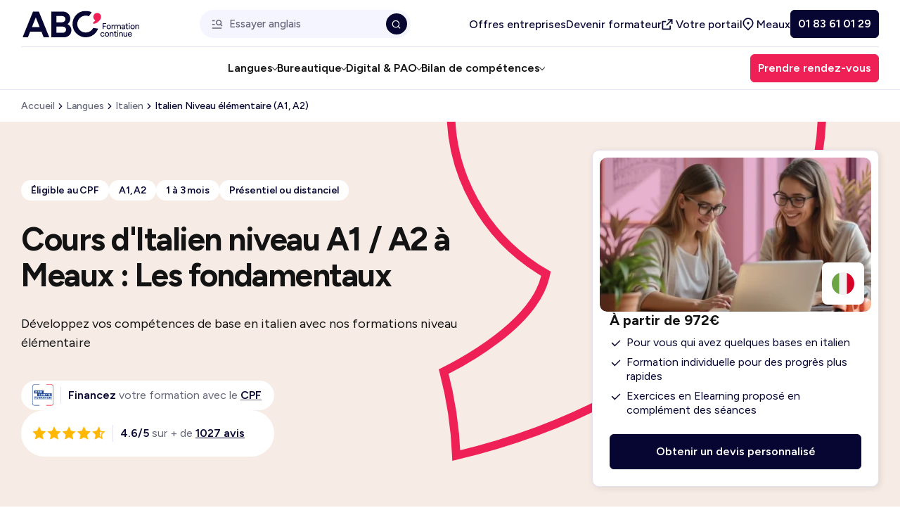

--- FILE ---
content_type: text/html; charset=UTF-8
request_url: https://meaux.abc-formationcontinue.com/langues-etrangeres/formation-italien/italien-niveau-elementaire-a1-a2.html
body_size: 59160
content:
<!doctype html>
<html lang="fr-FR" class="no-js">

<head>
    <meta charset="UTF-8">
    <meta name="viewport" content="width=device-width, initial-scale=1">
    <link rel="preconnect" href="https://fonts.googleapis.com">
    <link rel="preconnect" href="https://fonts.gstatic.com" crossorigin>
    <link href="https://fonts.googleapis.com/css2?family=Figtree:wght@400..700&display=swap" rel="stylesheet">
    <meta name='robots' content='index, follow, max-image-preview:large' />
	<style>img:is([sizes="auto" i], [sizes^="auto," i]) { contain-intrinsic-size: 3000px 1500px }</style>
	<script>document.documentElement.className = document.documentElement.className.replace("no-js","js");</script>

	<!-- This site is optimized with the Yoast SEO plugin v25.6 - https://yoast.com/wordpress/plugins/seo/ -->
	<title>Cours d&#039;Italien niveau A1 / A2 à Meaux</title>
	<meta name="description" content="Progressez en italien, améliorez votre compréhension et expression en italien. Formation à Meaux éligible CPF" />
	<link rel="canonical" href="https://meaux.abc-formationcontinue.com/langues-etrangeres/formation-italien/italien-niveau-elementaire-a1-a2.html" />
	<meta property="og:locale" content="fr_FR" />
	<meta property="og:type" content="article" />
	<meta property="og:title" content="Cours d&#039;Italien niveau A1 / A2 à Meaux" />
	<meta property="og:description" content="Progressez en italien, améliorez votre compréhension et expression en italien. Formation à Meaux éligible CPF" />
	<meta property="og:url" content="https://meaux.abc-formationcontinue.com/langues-etrangeres/formation-italien/italien-niveau-elementaire-a1-a2.html" />
	<meta property="og:site_name" content="ABC Formation continue" />
	<meta property="article:modified_time" content="2026-01-13T09:07:09+00:00" />
	<meta name="twitter:card" content="summary_large_image" />
	<meta name="twitter:label1" content="Est. reading time" />
	<meta name="twitter:data1" content="1 minute" />
	<!-- / Yoast SEO plugin. -->


<link rel='dns-prefetch' href='//www.youtube.com' />
<style id='classic-theme-styles-inline-css' type='text/css'>
/*! This file is auto-generated */
.wp-block-button__link{color:#fff;background-color:#32373c;border-radius:9999px;box-shadow:none;text-decoration:none;padding:calc(.667em + 2px) calc(1.333em + 2px);font-size:1.125em}.wp-block-file__button{background:#32373c;color:#fff;text-decoration:none}
</style>
<style id='safe-svg-svg-icon-style-inline-css' type='text/css'>
.safe-svg-cover{text-align:center}.safe-svg-cover .safe-svg-inside{display:inline-block;max-width:100%}.safe-svg-cover svg{fill:currentColor;height:100%;max-height:100%;max-width:100%;width:100%}

</style>
<link rel='stylesheet' id='contact-form-7-css' href='https://meaux.abc-formationcontinue.com/wp-content/plugins/contact-form-7/includes/css/styles.css?ver=6.1.1' type='text/css' media='all' />
<link rel='stylesheet' id='cmplz-general-css' href='https://meaux.abc-formationcontinue.com/wp-content/plugins/complianz-gdpr/assets/css/cookieblocker.min.css?ver=6.5.6' type='text/css' media='all' />
<link rel='stylesheet' id='limpide-css' href='https://meaux.abc-formationcontinue.com/wp-content/themes/limpide/assets/css/app.min.css?ver=1764407203' type='text/css' media='all' />
<script type="text/javascript" src="https://meaux.abc-formationcontinue.com/wp-includes/js/jquery/jquery.min.js?ver=3.7.1" id="jquery-core-js"></script>
<script type="text/javascript" src="https://meaux.abc-formationcontinue.com/wp-includes/js/jquery/jquery-migrate.min.js?ver=3.4.1" id="jquery-migrate-js"></script>
<link rel="https://api.w.org/" href="https://meaux.abc-formationcontinue.com/wp-json/" /><style>.cmplz-hidden{display:none!important;}</style><link rel="icon" type="image/png" href="/wp-content/uploads/fbrfg/favicon-96x96.png" sizes="96x96" />
<link rel="icon" type="image/svg+xml" href="/wp-content/uploads/fbrfg/favicon.svg" />
<link rel="shortcut icon" href="/wp-content/uploads/fbrfg/favicon.ico" />
<link rel="apple-touch-icon" sizes="180x180" href="/wp-content/uploads/fbrfg/apple-touch-icon.png" />
        <!-- GTM -->
    <script>(function(w,d,s,l,i){w[l]=w[l]||[];w[l].push({'gtm.start':
    new Date().getTime(),event:'gtm.js'});var f=d.getElementsByTagName(s)[0],
    j=d.createElement(s),dl=l!='dataLayer'?'&l='+l:'';j.async=true;j.src=
    'https://www.googletagmanager.com/gtm.js?id='+i+dl;f.parentNode.insertBefore(j,f);
    })(window,document,'script','dataLayer','GTM-KNKV2CB');</script>
    <!-- End GTM -->
        <script>!function(){window.cywyc_app_key="eyJ0ZW5hbnRJZCI6IjY3MjExMzM3ODgxYWI1YjI1ZDc3NjBjYSIsImN1c3RvbWVySWQiOiI2NzQ0MmIxZTAxNjRjOWNmYTRmNmNlNDYiLCJjaGFubmVsSWQiOiI2NzQ0MmI1MjAxNjRjOWNmYTRmNmNlNDcifQ==";var c=document.createElement("script");c.type="module",c.crossorigin="anonymous",c.src="https://chat.cywyc.fr/index.js",document.head.appendChild(c)}();</script>
</head>

<body data-cmplz=1 class="wp-singular formation-template-default single single-formation postid-657 wp-theme-limpide agence">
        <!-- Google Tag Manager (noscript) -->
    <noscript><iframe src="https://www.googletagmanager.com/ns.html?id=GTM-KNKV2CB"
    height="0" width="0" style="display:none;visibility:hidden"></iframe></noscript>
            <header class="main-header" id="main-header" data-trap-focus="main-header" role="banner">
    <nav role="navigation" class="container container-navigation" itemscope itemtype="https://schema.org/SiteNavigationElement">
                <div class="main-header-top">
            <div class="main-header-logo">
                <a href="https://meaux.abc-formationcontinue.com" title="ABC Formation continue">
                    <svg xmlns="http://www.w3.org/2000/svg" width="170" height="40" viewBox="0 0 170 40" fill="none" role="img" aria-label="ABC Formation Continue Meaux : Organisme de formation professionnelle">
  <title>ABC Formation Continue Meaux : Organisme de formation professionnelle</title>
  <g clip-path="url(#clip0_1293_3968)">
    <path d="M15.2502 1.43481L0 39.0225H7.7322L10.9714 30.8595H27.5404L30.7675 39.0225H38.9835L23.7332 1.43481H15.2502ZM13.6787 24.0418L19.2715 9.94673L24.8451 24.0418H13.6787Z" fill="#070633"/>
    <path d="M65.7437 19.8809C65.6691 19.8424 65.5945 19.8063 65.5199 19.7702C66.5716 19.0218 67.4355 18.1001 68.1069 17.0075C69.0551 15.4697 69.5292 13.7154 69.5292 11.7444C69.5292 9.77346 69.0551 8.01187 68.1069 6.45485C67.1588 4.89782 65.8327 3.67289 64.1337 2.77766C62.4323 1.88243 60.4566 1.43481 58.1992 1.43481H41.8228V39.0225H59.8116C62.0665 39.0225 64.0447 38.5941 65.7461 37.7326C67.4451 36.8734 68.7711 35.6654 69.7193 34.1083C70.6675 32.5513 71.1416 30.7873 71.1416 28.8188C71.1416 26.8502 70.6675 25.0862 69.7193 23.5292C68.7711 21.9722 67.4451 20.7545 65.7461 19.8785L65.7437 19.8809ZM49.2854 8.04075H57.4484C58.4495 8.04075 59.3279 8.22846 60.0787 8.60388C60.8296 8.9793 61.4119 9.50874 61.8235 10.1874C62.235 10.8684 62.4419 11.6361 62.4419 12.4952C62.4419 13.3544 62.235 14.1702 61.8235 14.832C61.4119 15.4938 60.8296 16.0329 60.0787 16.442C59.3279 16.8535 58.4495 17.0604 57.4484 17.0604H49.2854V8.04075ZM62.7909 30.217C62.3794 30.898 61.8066 31.4347 61.0726 31.8269C60.3386 32.2216 59.4699 32.4165 58.4688 32.4165H49.2854V23.3944H58.4688C59.4699 23.3944 60.3386 23.5918 61.0726 23.984C61.8066 24.3787 62.3794 24.9057 62.7909 25.5675C63.2024 26.2293 63.4094 27.0091 63.4094 27.9043C63.4094 28.7995 63.2024 29.5335 62.7909 30.2122V30.217Z" fill="#070633"/>
    <path d="M103.03 25.3461L103.023 25.3605C102.359 26.6456 101.485 27.7911 100.431 28.761C99.3701 29.7356 98.15 30.5105 96.8023 31.0688C93.7629 32.325 90.4178 32.325 87.3783 31.064C84.3413 29.803 81.9757 27.4374 80.7195 24.3979C79.4632 21.3585 79.4632 18.0134 80.7243 14.9739C81.9853 11.9369 84.3509 9.57126 87.3904 8.31505C89.4696 7.45351 91.7318 7.17676 93.9313 7.51367C94.8891 7.66047 95.8349 7.92278 96.7422 8.29098L100.742 2.45995C100.321 2.24817 99.8995 2.05565 99.4832 1.88238C97.1729 0.924579 94.7351 0.426427 92.2419 0.407174C89.6597 0.385515 87.1305 0.881262 84.7263 1.87516C82.3222 2.86906 80.1828 4.30576 78.3707 6.14676C76.6211 7.92278 75.247 9.99481 74.2868 12.3051C73.329 14.6178 72.8308 17.0532 72.8116 19.5463C72.7923 22.1286 73.2857 24.6578 74.2796 27.062C75.2735 29.4661 76.7102 31.6055 78.5512 33.4176C80.3272 35.1672 82.3992 36.5413 84.7095 37.5015C86.1558 38.1007 87.6647 38.5243 89.1929 38.7577C90.0977 38.8949 91.0266 38.9695 91.9507 38.9767C92.562 38.9815 93.1685 38.9575 93.7725 38.9045C95.7218 38.736 97.6326 38.2668 99.4688 37.5087C101.873 36.5148 104.012 35.0781 105.824 33.2371C107.576 31.4611 108.948 29.3891 109.908 27.0788C109.995 26.8718 110.082 26.6456 110.183 26.3737L110.192 26.3472L103.05 25.3461H103.035H103.03Z" fill="#070633"/>
    <path d="M114.404 8.62527C114.269 6.60619 113.071 4.78685 111.22 3.96622C110.772 3.76889 110.293 3.6269 109.786 3.54989C109.733 3.54267 109.68 3.53545 109.627 3.53064C109.391 3.49454 109.15 3.47288 108.907 3.46807C106.243 3.41753 103.981 5.23687 103.37 7.71801C103.363 7.74448 103.355 7.77095 103.351 7.79983C103.348 7.81427 103.343 7.82871 103.341 7.84074C103.259 8.17525 103.204 8.5242 103.184 8.88036C103.062 11.0823 104.202 13.0581 105.976 14.1098C105.654 15.4791 103.538 16.5957 102.941 16.8869C103.177 17.7557 103.317 18.6629 103.341 19.6015C109.872 18.0781 112.613 14.4948 113.725 12.2134C114.382 11.0077 114.471 9.65286 114.404 8.62527Z" fill="#EF2056"/>
    <path d="M118.047 23.3173H121.522V22.2175H118.047V19.527H122.035V18.4248H118.047H117.888H116.849V26.9873H118.047V23.3173Z" fill="#070633"/>
    <path d="M124.071 26.7251C124.54 26.9995 125.077 27.1342 125.679 27.1342C126.28 27.1342 126.814 26.997 127.274 26.7251C127.734 26.4508 128.097 26.0753 128.362 25.594C128.627 25.1127 128.759 24.5592 128.759 23.9311C128.759 23.303 128.627 22.7495 128.362 22.2682C128.097 21.7869 127.731 21.4091 127.267 21.1371C126.802 20.8652 126.263 20.728 125.652 20.728C125.041 20.728 124.526 20.8652 124.057 21.1371C123.587 21.4115 123.222 21.7869 122.962 22.2682C122.702 22.7495 122.569 23.303 122.569 23.9311C122.569 24.5592 122.702 25.1127 122.966 25.594C123.231 26.0753 123.599 26.4532 124.066 26.7251H124.071ZM124.035 22.8362C124.194 22.5233 124.415 22.2754 124.697 22.0949C124.978 21.9169 125.298 21.8254 125.657 21.8254C126.015 21.8254 126.35 21.9144 126.636 22.0949C126.923 22.2754 127.144 22.5233 127.303 22.841C127.462 23.1586 127.541 23.522 127.541 23.9287C127.541 24.3354 127.462 24.7108 127.303 25.0237C127.144 25.3389 126.925 25.5844 126.648 25.7649C126.372 25.9454 126.049 26.0344 125.681 26.0344C125.313 26.0344 124.988 25.9454 124.702 25.7649C124.415 25.5868 124.194 25.3365 124.035 25.0189C123.876 24.7012 123.797 24.3378 123.797 23.9311C123.797 23.5244 123.876 23.1514 124.035 22.8362Z" fill="#070633"/>
    <path d="M130.942 21.977V20.8724H129.779V26.9898H130.942V23.6616C130.942 23.238 131.045 22.9011 131.254 22.6533C131.461 22.4054 131.731 22.2249 132.061 22.1142C132.39 22.0035 132.739 21.9481 133.108 21.9481V20.8459C132.667 20.8459 132.246 20.947 131.847 21.1516C131.483 21.3369 131.182 21.616 130.942 21.977Z" fill="#070633"/>
    <path d="M142.012 22.5906C142.142 22.8794 142.207 23.303 142.207 23.8565V26.9874H143.357V23.4883C143.365 22.5497 143.16 21.8542 142.739 21.4018C142.318 20.9494 141.743 20.7231 141.009 20.7231C140.51 20.7231 140.084 20.8459 139.731 21.0889C139.384 21.3296 139.117 21.6737 138.929 22.1213C138.826 21.8374 138.686 21.5967 138.508 21.4018C138.087 20.9494 137.512 20.7231 136.778 20.7231C136.28 20.7231 135.854 20.8459 135.5 21.0889C135.257 21.2574 135.055 21.4788 134.891 21.7483L134.833 20.8675H133.746V26.9849H134.908V23.8035C134.908 23.1682 135.048 22.6748 135.324 22.3235C135.601 21.9721 135.988 21.7965 136.487 21.7965C136.78 21.8037 137.038 21.8662 137.264 21.9794C137.488 22.0925 137.663 22.2946 137.791 22.5858C137.916 22.8746 137.981 23.2981 137.981 23.8516V26.9825H139.143V23.8011C139.143 23.1658 139.283 22.6724 139.56 22.3211C139.837 21.9697 140.224 21.7941 140.722 21.7941C141.016 21.8013 141.273 21.8638 141.492 21.9769C141.714 22.0901 141.887 22.2922 142.019 22.5834L142.012 22.5906Z" fill="#070633"/>
    <path d="M148.251 26.4077C148.275 26.3764 148.296 26.3451 148.318 26.3114L148.337 26.9876H149.425V23.6594C149.425 23.0144 149.329 22.4754 149.139 22.0398C148.946 21.6042 148.66 21.2745 148.277 21.0555C147.894 20.8365 147.413 20.7258 146.833 20.7258C146.417 20.7258 146.049 20.7884 145.726 20.9159C145.404 21.0435 145.132 21.2168 144.905 21.4358C144.682 21.6548 144.496 21.905 144.35 22.1818L145.389 22.574C145.543 22.2973 145.743 22.0927 145.984 21.9628C146.224 21.8328 146.503 21.7679 146.821 21.7679C147.163 21.7679 147.437 21.8449 147.642 22.0013C147.846 22.1553 147.995 22.3815 148.094 22.6799C148.157 22.8676 148.198 23.0866 148.224 23.3345H146.626C145.868 23.3345 145.281 23.5006 144.865 23.8303C144.448 24.16 144.241 24.6389 144.241 25.267C144.241 25.8542 144.443 26.3138 144.848 26.6435C145.252 26.9732 145.815 27.1392 146.542 27.1392C147.269 27.1392 147.87 26.8962 148.255 26.4125L148.251 26.4077ZM147.5 25.9119C147.259 26.0659 146.973 26.1453 146.638 26.1453C146.255 26.1453 145.952 26.0659 145.733 25.9071C145.514 25.7483 145.404 25.5269 145.404 25.2405C145.404 24.93 145.519 24.687 145.753 24.5137C145.986 24.338 146.383 24.2514 146.946 24.2514H148.267L148.272 24.4343H148.267C148.267 24.752 148.2 25.0407 148.065 25.2958C147.93 25.5533 147.743 25.7579 147.502 25.9143L147.5 25.9119Z" fill="#070633"/>
    <path d="M154.256 26.7322L153.816 25.8273C153.676 25.926 153.558 25.9909 153.462 26.0222C153.363 26.0559 153.274 26.0704 153.193 26.0704C152.906 26.0704 152.69 25.9909 152.538 25.8321C152.386 25.6733 152.312 25.4423 152.312 25.1414V21.8758H154.049V20.8722H152.312V18.9639H151.149V20.8722H150.11V21.8758H151.149V25.3123C151.149 25.8995 151.316 26.3495 151.65 26.6648C151.985 26.9776 152.459 27.1365 153.07 27.1365C153.265 27.1365 153.46 27.1028 153.65 27.0378C153.842 26.9728 154.042 26.8717 154.256 26.7322Z" fill="#070633"/>
    <path d="M155.724 19.5753C155.919 19.5753 156.085 19.5031 156.22 19.3611C156.355 19.2191 156.422 19.0531 156.422 18.8654C156.422 18.6777 156.355 18.5044 156.22 18.3696C156.085 18.2349 155.919 18.1675 155.724 18.1675C155.529 18.1675 155.373 18.2349 155.236 18.3696C155.096 18.5044 155.029 18.6704 155.029 18.8654C155.029 19.0603 155.099 19.2191 155.236 19.3611C155.375 19.5031 155.537 19.5753 155.724 19.5753Z" fill="#070633"/>
    <path d="M155.137 26.9876H156.299L156.311 20.8726H155.161L155.137 26.9876Z" fill="#070633"/>
    <path d="M162.097 21.1349C161.633 20.863 161.093 20.7258 160.482 20.7258C159.871 20.7258 159.354 20.863 158.887 21.1349C158.417 21.4093 158.052 21.7847 157.792 22.266C157.532 22.7473 157.399 23.3008 157.399 23.9289C157.399 24.557 157.532 25.1105 157.796 25.5918C158.061 26.0731 158.429 26.451 158.899 26.7229C159.368 26.9973 159.905 27.132 160.506 27.132C161.108 27.132 161.642 26.9949 162.102 26.7229C162.561 26.4486 162.925 26.0731 163.19 25.5918C163.454 25.1105 163.587 24.557 163.587 23.9289C163.587 23.3008 163.454 22.7473 163.19 22.266C162.925 21.7847 162.559 21.4069 162.095 21.1349H162.097ZM162.128 25.0239C161.969 25.3392 161.75 25.5846 161.474 25.7651C161.197 25.9456 160.874 26.0346 160.506 26.0346C160.138 26.0346 159.813 25.9456 159.527 25.7651C159.24 25.587 159.019 25.3367 158.86 25.0191C158.701 24.7014 158.622 24.338 158.622 23.9313C158.622 23.5246 158.701 23.1516 158.86 22.8364C159.019 22.5235 159.24 22.2756 159.522 22.0951C159.804 21.9171 160.124 21.8256 160.482 21.8256C160.841 21.8256 161.175 21.9147 161.462 22.0951C161.748 22.2756 161.969 22.5235 162.128 22.8412C162.287 23.1588 162.367 23.5222 162.367 23.9289C162.367 24.3356 162.287 24.7111 162.128 25.0239Z" fill="#070633"/>
    <path d="M169.37 21.4045C168.949 20.952 168.374 20.7258 167.64 20.7258C167.142 20.7258 166.716 20.8486 166.362 21.0916C166.119 21.2601 165.917 21.4815 165.753 21.751L165.696 20.8702H164.608V26.9876H165.77V23.8062C165.77 23.1709 165.91 22.6775 166.187 22.3262C166.463 21.9748 166.851 21.7991 167.349 21.7991C167.643 21.8064 167.902 21.8689 168.126 21.982C168.35 22.0951 168.526 22.2973 168.653 22.5885C168.778 22.8773 168.843 23.3008 168.843 23.8543V26.9852H170.006V23.4861C170.006 22.5476 169.796 21.8521 169.375 21.3997L169.37 21.4045Z" fill="#070633"/>
    <path d="M117.644 36.6615C117.35 36.854 117.016 36.9479 116.64 36.9479C116.265 36.9479 115.942 36.8564 115.649 36.6735C115.355 36.4906 115.127 36.2404 114.963 35.9203C114.799 35.6026 114.717 35.2344 114.717 34.8205C114.717 34.4066 114.799 34.036 114.963 33.7135C115.127 33.391 115.35 33.1407 115.637 32.9602C115.923 32.7822 116.248 32.6907 116.616 32.6907C116.984 32.6907 117.324 32.7773 117.612 32.9482C117.901 33.1191 118.125 33.3549 118.279 33.6581L119.331 33.2177C119.095 32.7052 118.736 32.3081 118.26 32.0313C117.783 31.7546 117.247 31.615 116.652 31.615C116.058 31.615 115.512 31.7522 115.045 32.0241C114.575 32.2984 114.21 32.6739 113.945 33.1552C113.68 33.6365 113.548 34.19 113.548 34.8181C113.548 35.4462 113.68 35.9997 113.945 36.481C114.21 36.9623 114.578 37.3401 115.052 37.6121C115.526 37.8864 116.067 38.0212 116.679 38.0212C117.29 38.0212 117.822 37.8696 118.301 37.5688C118.777 37.2679 119.133 36.8468 119.372 36.3077L118.308 35.8794C118.161 36.2067 117.94 36.4642 117.646 36.6567L117.644 36.6615Z" fill="#070633"/>
    <path d="M124.617 32.0268C124.153 31.7548 123.614 31.6177 123.003 31.6177C122.391 31.6177 121.876 31.7548 121.407 32.0268C120.938 32.3011 120.572 32.6765 120.312 33.1579C120.052 33.6392 119.92 34.1927 119.92 34.8208C119.92 35.4489 120.052 36.0024 120.317 36.4837C120.582 36.965 120.95 37.3428 121.417 37.6148C121.886 37.8891 122.423 38.0239 123.024 38.0239C123.626 38.0239 124.16 37.8867 124.62 37.6148C125.08 37.3404 125.443 36.965 125.708 36.4837C125.972 36.0024 126.105 35.4489 126.105 34.8208C126.105 34.1927 125.972 33.6392 125.708 33.1579C125.443 32.6765 125.077 32.2987 124.613 32.0268H124.617ZM124.646 35.9157C124.488 36.2286 124.269 36.4765 123.992 36.657C123.715 36.8375 123.393 36.9265 123.024 36.9265C122.656 36.9265 122.331 36.8375 122.045 36.657C121.759 36.4765 121.537 36.2286 121.378 35.9109C121.219 35.5933 121.14 35.2299 121.14 34.8232C121.14 34.4165 121.219 34.0435 121.378 33.7282C121.537 33.4154 121.759 33.1675 122.04 32.987C122.322 32.8089 122.642 32.7175 123 32.7175C123.359 32.7175 123.693 32.8065 123.98 32.987C124.266 33.1675 124.488 33.4154 124.646 33.733C124.805 34.0507 124.885 34.4141 124.885 34.8208C124.885 35.2275 124.805 35.6029 124.646 35.9157Z" fill="#070633"/>
    <path d="M130.157 31.6154C129.659 31.6154 129.233 31.7382 128.879 31.9836C128.636 32.1521 128.434 32.3735 128.271 32.643L128.213 31.7622H127.125V37.8797H128.287V34.6982C128.287 34.0629 128.427 33.5695 128.704 33.2182C128.98 32.8668 129.368 32.6912 129.866 32.6912C130.16 32.6984 130.42 32.761 130.643 32.8741C130.867 32.9896 131.043 33.1893 131.17 33.4805C131.296 33.7693 131.36 34.1928 131.36 34.7463V37.8772H132.523V34.3781C132.523 33.4396 132.313 32.7441 131.892 32.2917C131.471 31.8393 130.896 31.613 130.162 31.613L130.157 31.6154Z" fill="#070633"/>
    <path d="M136.556 36.9119C136.458 36.9456 136.369 36.96 136.287 36.96C136 36.96 135.784 36.8806 135.632 36.7218C135.481 36.5629 135.406 36.3319 135.406 36.0311V32.7654H137.144V31.7619H135.406V29.8535H134.244V31.7619H133.204V32.7654H134.244V36.202C134.244 36.7891 134.41 37.2392 134.744 37.5544C135.079 37.8697 135.553 38.0261 136.164 38.0261C136.359 38.0261 136.554 37.9924 136.744 37.9274C136.937 37.8625 137.136 37.7614 137.351 37.6218L136.91 36.717C136.771 36.8156 136.653 36.8806 136.556 36.9119Z" fill="#070633"/>
    <path d="M138.231 37.8794H139.394L139.406 31.762H138.256L138.231 37.8794Z" fill="#070633"/>
    <path d="M138.819 29.0593C138.631 29.0593 138.468 29.1267 138.33 29.2615C138.191 29.3962 138.124 29.5623 138.124 29.7572C138.124 29.9522 138.193 30.111 138.33 30.253C138.47 30.395 138.631 30.4672 138.819 30.4672C139.007 30.4672 139.18 30.395 139.315 30.253C139.45 30.111 139.517 29.9449 139.517 29.7572C139.517 29.5695 139.45 29.3962 139.315 29.2615C139.18 29.1267 139.014 29.0593 138.819 29.0593Z" fill="#070633"/>
    <path d="M143.822 31.6154C143.324 31.6154 142.898 31.7382 142.544 31.9836C142.301 32.1521 142.099 32.3735 141.935 32.643L141.877 31.7622H140.79V37.8797H141.952V34.6982C141.952 34.0629 142.091 33.5695 142.368 33.2182C142.645 32.8668 143.032 32.6912 143.531 32.6912C143.824 32.6984 144.082 32.761 144.308 32.8741C144.532 32.9896 144.707 33.1893 144.835 33.4805C144.96 33.7693 145.025 34.1928 145.025 34.7463V37.8772H146.187V34.3781C146.187 33.4396 145.978 32.7441 145.557 32.2917C145.136 31.8393 144.561 31.613 143.827 31.613L143.822 31.6154Z" fill="#070633"/>
    <path d="M151.431 34.9434C151.431 35.5788 151.291 36.0721 151.015 36.4235C150.738 36.7748 150.35 36.9505 149.852 36.9505C149.566 36.9433 149.311 36.8807 149.082 36.7676C148.853 36.6545 148.675 36.4499 148.55 36.1563C148.423 35.8627 148.36 35.4416 148.36 34.8953V31.7644H147.198V35.2635C147.198 36.1924 147.407 36.8855 147.828 37.3427C148.249 37.8 148.825 38.0286 149.559 38.0286C150.057 38.0286 150.483 37.9059 150.836 37.6604C151.08 37.492 151.282 37.2706 151.445 37.001L151.503 37.8818H152.579V31.7644H151.428V34.9458L151.431 34.9434Z" fill="#070633"/>
    <path d="M158.856 35.0662H159.503C159.503 34.3659 159.383 33.7547 159.142 33.2373C158.901 32.7199 158.567 32.3204 158.138 32.0388C157.71 31.7573 157.219 31.6177 156.663 31.6177C156.069 31.6177 155.539 31.7548 155.08 32.0268C154.618 32.3011 154.259 32.6765 153.997 33.1579C153.737 33.6392 153.604 34.1927 153.604 34.8208C153.604 35.4489 153.734 36.0024 153.997 36.4837C154.257 36.965 154.615 37.3428 155.072 37.6148C155.53 37.8891 156.054 38.0239 156.651 38.0239C157.092 38.0239 157.489 37.9589 157.845 37.8289C158.199 37.699 158.507 37.5137 158.762 37.273C159.019 37.0324 159.233 36.7532 159.404 36.4356L158.365 35.9591C158.211 36.2527 157.999 36.4933 157.734 36.681C157.469 36.8687 157.137 36.9626 156.738 36.9626C156.372 36.9626 156.042 36.876 155.754 36.7003C155.465 36.5246 155.234 36.2791 155.063 35.9663C154.921 35.7088 154.841 35.4056 154.817 35.0662H158.856ZM154.885 34.1108C154.921 33.9496 154.969 33.8004 155.032 33.6632C155.183 33.3408 155.395 33.0929 155.667 32.9172C155.941 32.7415 156.261 32.6549 156.627 32.6549C156.993 32.6549 157.306 32.7463 157.563 32.9292C157.821 33.1121 158.013 33.3841 158.143 33.7426C158.184 33.8558 158.218 33.9809 158.244 34.1108H154.882H154.885Z" fill="#070633"/>
  </g>
  <defs>
    <clipPath id="clip0_1293_3968">
      <rect width="170" height="38.6153" fill="white" transform="translate(0 0.407227)"/>
    </clipPath>
  </defs>
</svg>                </a>
            </div>
                            <div class="wrapper-search only-desktop-nav search-suggestions-autocomplete js-search-suggestions-autocomplete">
                    <form
    role="search"
    method="get"
    class="search-form js-search-form"
    action="https://meaux.abc-formationcontinue.com/recherche/"
>
    <div class="search-form-inner">
        <input
            type="search"
            class="search-field"
            placeholder="Essayer anglais"
            value=""
            name="s"
            title="Essayer anglais"
        />
        <button type="button" class="search-reset js-search-reset" aria-label="Réinitialiser la recherche" title="Réinitialiser">
            <span class="icon" aria-hidden="true"><svg xmlns="http://www.w3.org/2000/svg" width="30" height="30" viewBox="0 0 30 30" fill="none">
<path d="M14.9999 13.2331L21.1871 7.0459L22.9549 8.81366L16.7676 15.0009L22.9549 21.188L21.1871 22.9557L14.9999 16.7686L8.8127 22.9557L7.04492 21.188L13.2321 15.0009L7.04492 8.81366L8.8127 7.0459L14.9999 13.2331Z" fill="#070633"/>
</svg></span>
        </button>
    </div>
    <button type="submit" class="search-submit" name="Rechercher" aria-label="Rechercher" title="Rechercher">
        <span class="icon" aria-hidden="true"><svg xmlns="http://www.w3.org/2000/svg" width="15" height="15" viewBox="0 0 15 15" fill="none">
<path d="M11.0184 10.4081L13.5167 12.9063L12.6917 13.7312L10.1935 11.233C9.29518 11.9517 8.15599 12.3816 6.91699 12.3816C4.01899 12.3816 1.66699 10.0296 1.66699 7.13159C1.66699 4.23359 4.01899 1.88159 6.91699 1.88159C9.81499 1.88159 12.167 4.23359 12.167 7.13159C12.167 8.37059 11.7371 9.50978 11.0184 10.4081ZM9.84807 9.97522C10.5614 9.24011 11.0003 8.23736 11.0003 7.13159C11.0003 4.87555 9.17303 3.04826 6.91699 3.04826C4.66095 3.04826 2.83366 4.87555 2.83366 7.13159C2.83366 9.38763 4.66095 11.2149 6.91699 11.2149C8.02276 11.2149 9.02551 10.776 9.76062 10.0627L9.84807 9.97522Z" fill="white"/>
</svg></span>
    </button>
</form>
                    <div class="suggestions">
                        <div class="label">Suggestions :</div>
                        <ul>
                                                    <li><a href="/langues-etrangeres" class="">Langues</a></li>
                                                            <li><a href="/langues-etrangeres/formation-anglais" class="">Anglais</a></li>
                                                            <li><a href="/formation-en-entreprise" class="">Entreprise</a></li>
                                                            <li><a href="https://www.abc-formationcontinue.com/cpf-conditions" class="main">CPF</a></li>
                                                            <li><a href="/bureautique-informatique/formation-excel/excel-initiation.html" class="">Excel</a></li>
                                                            <li><a href="/bilan-de-competences/faire-le-bilan-complet-de-vos-competences-et-de-votre-parcours.html" class="">Bilan de compétences</a></li>
                                                        </ul>
                    </div>
                    <div class="autocomplete">
                        <ul>
                        </ul>
                    </div>
                </div>
                                    <ul class="main-header-top-nav only-desktop-nav">
                                                    <li>
                                <a 
                                    href="/formation-en-entreprise" 
                                    title="Offres entreprises" 
                                    target="" 
                                                                                                        >
                                                                        Offres entreprises                                </a>
                            </li>
                                                    <li>
                                <a 
                                    href="/recrutement" 
                                    title="Devenir formateur" 
                                    target="" 
                                                                                                        >
                                                                        Devenir formateur                                </a>
                            </li>
                                                    <li>
                                <a 
                                    href="http://abcformationcontinue.ogust.app/" 
                                    title="Votre portail" 
                                    target="_blank" 
                                                                            class="bt-portail"
                                                                                                                rel="nofollow"
                                                                    >
                                                                            <span class="icon"><svg xmlns="http://www.w3.org/2000/svg" width="20" height="21" viewBox="0 0 20 21" fill="none">
<path d="M6.33333 5.71484V7.38151H2.16667V16.5482H11.3333V12.3815H13V17.3815C13 17.8418 12.6269 18.2148 12.1667 18.2148H1.33333C0.8731 18.2148 0.5 17.8418 0.5 17.3815V6.54818C0.5 6.08794 0.8731 5.71484 1.33333 5.71484H6.33333ZM15.5 3.21484V9.88151H13.8333L13.8333 6.05901L7.33925 12.5541L6.16074 11.3756L12.6541 4.88151H8.83333V3.21484H15.5Z" fill="black"/>
</svg></span>
                                                                        Votre portail                                </a>
                            </li>
                                                <li>
                            <button 
                                role="button" 
                                class="cta-agence js-cta-agence bt-trouver_agence"
                                data-modal-open="modal-agence"
                                aria-expanded="false"
                                aria-controls="modal-agence"
                                aria-haspopup="dialog"
                                aria-label="Ouvrir la modal Meaux"
                            >
                                <span class="icon" aria-hidden="true"><svg xmlns="http://www.w3.org/2000/svg" width="20" height="21" viewBox="0 0 20 21" fill="none">
<path d="M8 19.4882L2.6967 14.1849C-0.232233 11.2559 -0.232233 6.50723 2.6967 3.57829C5.62563 0.649359 10.3743 0.649359 13.3033 3.57829C16.2323 6.50723 16.2323 11.2559 13.3033 14.1849L8 19.4882ZM12.1248 13.0063C14.4028 10.7283 14.4028 7.03486 12.1248 4.7568C9.84675 2.47874 6.15327 2.47874 3.87521 4.7568C1.59715 7.03486 1.59715 10.7283 3.87521 13.0063L8 17.1312L12.1248 13.0063ZM8 10.5483C7.0795 10.5483 6.33333 9.80209 6.33333 8.88159C6.33333 7.96112 7.0795 7.21492 8 7.21492C8.9205 7.21492 9.66667 7.96112 9.66667 8.88159C9.66667 9.80209 8.9205 10.5483 8 10.5483Z" fill="#070633"/>
</svg></span>
                                Meaux                            </button>
                        </li>
                                                    <li>
                                <a href="tel:+33183610129" title="01 83 61 01 29" target="_self" class="btn btn-black btn-filled btn-size-smaller" rel="nofollow">
                                    01 83 61 01 29                                </a>
                            </li>
                                            </ul>
                                <div class="main-header-burger only-mobile-nav">
                                            <div class="wrapper-ctas">
                                                            <a data-href="/nous-contacter" tabindex="0" role="link" title="Prendre rendez-vous" target="" class="btn btn-primary-pink btn-filled btn-size-smaller bt-RDV-menu">
                                    Prendre rdv                                </a>
                                                                                        <a href="tel:+33183610129" title="01 83 61 01 29" target="_self" class="btn btn-phone btn-black btn-filled btn-size-smaller" rel="nofollow">
                                    <svg width="20" height="20" viewBox="0 0 20 20" fill="none" xmlns="http://www.w3.org/2000/svg">
<path d="M10.7259 5.27161C11.7258 5.43919 12.6341 5.91146 13.3592 6.63509C14.0843 7.35873 14.5538 8.26518 14.7255 9.26304M10.8786 2C12.657 2.30088 14.279 3.14258 15.5689 4.42609C16.8589 5.7134 17.6985 7.33206 18 9.10688M16.6108 16.1681C16.6108 16.1681 15.6452 17.1164 15.4086 17.3944C15.0232 17.8058 14.569 18 13.9737 18C13.9164 18 13.8553 18 13.7981 17.9962C12.6646 17.9238 11.6113 17.482 10.8213 17.105C8.6612 16.0614 6.76445 14.5799 5.18827 12.7022C3.88687 11.1369 3.01673 9.68959 2.44045 8.13568C2.08552 7.18733 1.95576 6.44846 2.01301 5.75148C2.05117 5.30588 2.22291 4.93644 2.53967 4.62033L3.84107 3.32159C4.02808 3.14639 4.22653 3.05118 4.42117 3.05118C4.6616 3.05118 4.85624 3.1959 4.97836 3.31778C4.98218 3.32159 4.986 3.3254 4.98981 3.32921C5.22261 3.5463 5.44397 3.771 5.67677 4.01095C5.79508 4.13282 5.9172 4.2547 6.03933 4.38038L7.08121 5.42014C7.48575 5.82385 7.48575 6.19709 7.08121 6.60081C6.97053 6.71126 6.86367 6.82171 6.753 6.92835C6.43242 7.25589 6.68425 7.00457 6.35222 7.30164C6.34459 7.30926 6.33696 7.31307 6.33314 7.32068C6.00493 7.64822 6.06599 7.96815 6.13469 8.18524C6.1385 8.19667 6.14232 8.20809 6.14614 8.21952C6.4171 8.8746 6.79874 9.49159 7.37884 10.2267L7.38265 10.2305C8.43598 11.5254 9.54656 12.5347 10.7716 13.3078C10.9281 13.4069 11.0884 13.4868 11.241 13.563C11.3784 13.6316 11.5082 13.6963 11.6189 13.7649C11.6341 13.7725 11.6494 13.7839 11.6647 13.7915C11.7944 13.8563 11.9166 13.8867 12.0425 13.8867C12.3593 13.8867 12.5577 13.6887 12.6226 13.6239L13.3707 12.8774C13.5004 12.7479 13.7065 12.5918 13.9469 12.5918C14.1836 12.5918 14.3782 12.7403 14.4965 12.8698C14.5003 12.8736 14.5003 12.8736 14.5041 12.8774L16.607 14.976C17.0001 15.3644 16.6108 16.1681 16.6108 16.1681Z" stroke="white" stroke-width="1.33333" stroke-linecap="round" stroke-linejoin="round"/>
</svg>
                                </a>
                                                    </div>
                                        <button
                        type="button"
                        class="main-header-burger-button js-main-header-burger-button"
                        name="Menu"
                        aria-label="Menu"
                    >
                        <span class="burger"></span>
                    </button>
                </div>
                                </div>
                        <div class="main-header-navigation js-main-header-navigation">
            <div class="wrapper-search search-suggestions-autocomplete js-search-suggestions-autocomplete">
                <div class="only-mobile-nav">
                    <form
    role="search"
    method="get"
    class="search-form js-search-form"
    action="https://meaux.abc-formationcontinue.com/recherche/"
>
    <div class="search-form-inner">
        <input
            type="search"
            class="search-field"
            placeholder="Essayer anglais"
            value=""
            name="s"
            title="Essayer anglais"
        />
        <button type="button" class="search-reset js-search-reset" aria-label="Réinitialiser la recherche" title="Réinitialiser">
            <span class="icon" aria-hidden="true"><svg xmlns="http://www.w3.org/2000/svg" width="30" height="30" viewBox="0 0 30 30" fill="none">
<path d="M14.9999 13.2331L21.1871 7.0459L22.9549 8.81366L16.7676 15.0009L22.9549 21.188L21.1871 22.9557L14.9999 16.7686L8.8127 22.9557L7.04492 21.188L13.2321 15.0009L7.04492 8.81366L8.8127 7.0459L14.9999 13.2331Z" fill="#070633"/>
</svg></span>
        </button>
    </div>
    <button type="submit" class="search-submit" name="Rechercher" aria-label="Rechercher" title="Rechercher">
        <span class="icon" aria-hidden="true"><svg xmlns="http://www.w3.org/2000/svg" width="15" height="15" viewBox="0 0 15 15" fill="none">
<path d="M11.0184 10.4081L13.5167 12.9063L12.6917 13.7312L10.1935 11.233C9.29518 11.9517 8.15599 12.3816 6.91699 12.3816C4.01899 12.3816 1.66699 10.0296 1.66699 7.13159C1.66699 4.23359 4.01899 1.88159 6.91699 1.88159C9.81499 1.88159 12.167 4.23359 12.167 7.13159C12.167 8.37059 11.7371 9.50978 11.0184 10.4081ZM9.84807 9.97522C10.5614 9.24011 11.0003 8.23736 11.0003 7.13159C11.0003 4.87555 9.17303 3.04826 6.91699 3.04826C4.66095 3.04826 2.83366 4.87555 2.83366 7.13159C2.83366 9.38763 4.66095 11.2149 6.91699 11.2149C8.02276 11.2149 9.02551 10.776 9.76062 10.0627L9.84807 9.97522Z" fill="white"/>
</svg></span>
    </button>
</form>
                    <div class="suggestions">
                        <div class="label">Suggestions :</div>
                        <ul>
                                                    <li><a href="/langues-etrangeres"  class="">Langues</a></li>
                                                            <li><a href="/langues-etrangeres/formation-anglais"  class="">Anglais</a></li>
                                                            <li><a href="/formation-en-entreprise"  class="">Entreprise</a></li>
                                                            <li><a href="https://www.abc-formationcontinue.com/cpf-conditions"  class="main">CPF</a></li>
                                                            <li><a href="/bureautique-informatique/formation-excel/excel-initiation.html"  class="">Excel</a></li>
                                                            <li><a href="/bilan-de-competences/faire-le-bilan-complet-de-vos-competences-et-de-votre-parcours.html"  class="">Bilan de compétences</a></li>
                                                        </ul>
                    </div>
                    <div class="autocomplete">
                        <ul>
                        </ul>
                    </div>
                </div>
            </div>
            <div class="wrapper-menus">
                <ul class="menu js-main-header-menu">
                                                                                                    <li class="menu-item menu-item-with-submenu">
                                <div class="menu-item-link-wrapper">
                                    <button type="button" class="menu-item-submenu-opener" aria-label="Langues Ouvrir le sous-menu">
                                        <span class="label">Langues</span>
                                        <span class="icon" aria-hidden="true"><svg xmlns="http://www.w3.org/2000/svg" width="18" height="19" viewBox="0 0 18 19" fill="none">
<path d="M12.1287 8.74968L8.1057 4.72667L9.16635 3.66602L15 9.49968L9.16635 15.3333L8.1057 14.2726L12.1287 10.2497H3V8.74968H12.1287Z" fill="#070633"/>
</svg></span>
                                    </button>                                </div>
                                <div class="menu-item-submenu">
                                    <button
                                        type="button"
                                        class="btn-submenu-return js-btn-submenu-return only-mobile-nav"
                                        name="Retour"
                                    >
                                        <span class="icon" aria-hidden="true"><svg xmlns="http://www.w3.org/2000/svg" width="18" height="19" viewBox="0 0 18 19" fill="none">
<path d="M5.8713 8.77898L9.8943 4.75597L8.83365 3.69531L3 9.52898L8.83365 15.3626L9.8943 14.3019L5.8713 10.279H15V8.77898H5.8713Z" fill="#070633"/>
</svg></span>
                                        Retour                                    </button>
                                    <div class="menu-item-submenu-content">
                                        <ul class="menu-item-submenu-tabs">
                                                                                                    
                                                <li class="menu-item-submenu-tab">
                                                                                                            <button type="button" 
                                                                class="menu-item-submenu-tab-opener active"  
                                                                aria-expanded="true"
                                                                aria-label="Anglais Ouvrir le sous-menu"
                                                                data-tab-menu-target="0"
                                                                >
                                                            <span class="menu-item-submenu-tab-opener-wrapper">
                                                                <span class="menu-item-submenu-tab-icon" aria-hidden="true"><svg width="24" height="24" viewBox="0 0 24 24" fill="none" xmlns="http://www.w3.org/2000/svg">
<g clip-path="url(#698212c785a7b)">
<path d="M12 24C18.6274 24 24 18.6274 24 12C24 5.37258 18.6274 0 12 0C5.37258 0 0 5.37258 0 12C0 18.6274 5.37258 24 12 24Z" fill="#F0F0F0"/>
<path d="M2.48056 4.69415C1.53796 5.92054 0.827189 7.33406 0.41333 8.86964H6.65605L2.48056 4.69415Z" fill="#0052B4"/>
<path d="M23.5866 8.86965C23.1728 7.33412 22.4619 5.9206 21.5194 4.69421L17.344 8.86965H23.5866Z" fill="#0052B4"/>
<path d="M0.41333 15.1305C0.827236 16.666 1.538 18.0795 2.48056 19.3059L6.65591 15.1305H0.41333Z" fill="#0052B4"/>
<path d="M19.3058 2.48067C18.0794 1.53806 16.6659 0.827297 15.1304 0.413391V6.65606L19.3058 2.48067Z" fill="#0052B4"/>
<path d="M4.69421 21.5193C5.9206 22.4619 7.33412 23.1727 8.86965 23.5866V17.344L4.69421 21.5193Z" fill="#0052B4"/>
<path d="M8.8696 0.413391C7.33407 0.827297 5.92056 1.53806 4.69421 2.48063L8.8696 6.65602V0.413391Z" fill="#0052B4"/>
<path d="M15.1305 23.5866C16.666 23.1727 18.0795 22.4619 19.3059 21.5194L15.1305 17.344V23.5866Z" fill="#0052B4"/>
<path d="M17.344 15.1305L21.5194 19.3059C22.4619 18.0796 23.1728 16.666 23.5866 15.1305H17.344Z" fill="#0052B4"/>
<path d="M23.8984 10.4348H13.5653H13.5652V0.101578C13.0529 0.034875 12.5305 0 12 0C11.4694 0 10.9471 0.034875 10.4348 0.101578V10.4347V10.4348H0.101578C0.034875 10.9471 0 11.4695 0 12C0 12.5306 0.034875 13.0529 0.101578 13.5652H10.4347H10.4348V23.8984C10.9471 23.9651 11.4694 24 12 24C12.5305 24 13.0529 23.9652 13.5652 23.8984V13.5653V13.5652H23.8984C23.9651 13.0529 24 12.5306 24 12C24 11.4695 23.9651 10.9471 23.8984 10.4348V10.4348Z" fill="#E10B17"/>
<path d="M15.1305 15.1305L20.4853 20.4853C20.7316 20.2391 20.9665 19.9817 21.1907 19.7149L16.6062 15.1304H15.1305V15.1305Z" fill="#E10B17"/>
<path d="M8.86951 15.1305H8.86941L3.51465 20.4853C3.76084 20.7315 4.01823 20.9665 4.28504 21.1906L8.86951 16.6061V15.1305Z" fill="#E10B17"/>
<path d="M8.86951 8.86966V8.86957L3.5147 3.51471C3.26842 3.7609 3.03348 4.01829 2.80933 4.2851L7.39384 8.86962H8.86951V8.86966Z" fill="#E10B17"/>
<path d="M15.1305 8.86962L20.4854 3.51472C20.2392 3.26843 19.9818 3.0335 19.715 2.80939L15.1305 7.3939V8.86962Z" fill="#E10B17"/>
</g>
<defs>
<clipPath id="698212c785a7b">
<rect width="24" height="24" fill="white"/>
</clipPath>
</defs>
</svg>
</span>
                                                                <span class="menu-item-submenu-tab-title">Anglais</span>
                                                            </span>
                                                            <span class="icon" aria-hidden="true"><svg xmlns="http://www.w3.org/2000/svg" width="18" height="19" viewBox="0 0 18 19" fill="none">
<path d="M12.1287 8.74968L8.1057 4.72667L9.16635 3.66602L15 9.49968L9.16635 15.3333L8.1057 14.2726L12.1287 10.2497H3V8.74968H12.1287Z" fill="#070633"/>
</svg></span>
                                                        </button>
                                                                                                    </li>
                                                                                                    
                                                <li class="menu-item-submenu-tab">
                                                                                                            <button type="button" 
                                                                class="menu-item-submenu-tab-opener "  
                                                                aria-expanded="false"
                                                                aria-label="Allemand Ouvrir le sous-menu"
                                                                data-tab-menu-target="1"
                                                                >
                                                            <span class="menu-item-submenu-tab-opener-wrapper">
                                                                <span class="menu-item-submenu-tab-icon" aria-hidden="true"><svg width="24" height="24" viewBox="0 0 24 24" fill="none" xmlns="http://www.w3.org/2000/svg">
<g clip-path="url(#698212c785a99)">
<path d="M0.746338 16.1739C2.44185 20.7434 6.84037 24 11.9999 24C17.1595 24 21.558 20.7434 23.2536 16.1739L11.9999 15.1304L0.746338 16.1739Z" fill="#FFDA44"/>
<path d="M11.9999 0C6.84037 0 2.44185 3.2565 0.746338 7.82611L11.9999 8.86955L23.2536 7.82606C21.558 3.2565 17.1595 0 11.9999 0Z" fill="black"/>
<path d="M0.746391 7.82611C0.264047 9.1261 0 10.5322 0 12C0 13.4678 0.264047 14.8739 0.746391 16.1739H23.2537C23.736 14.8739 24 13.4678 24 12C24 10.5322 23.736 9.1261 23.2536 7.82611H0.746391Z" fill="#D80027"/>
</g>
<defs>
<clipPath id="698212c785a99">
<rect width="24" height="24" fill="white"/>
</clipPath>
</defs>
</svg>
</span>
                                                                <span class="menu-item-submenu-tab-title">Allemand</span>
                                                            </span>
                                                            <span class="icon" aria-hidden="true"><svg xmlns="http://www.w3.org/2000/svg" width="18" height="19" viewBox="0 0 18 19" fill="none">
<path d="M12.1287 8.74968L8.1057 4.72667L9.16635 3.66602L15 9.49968L9.16635 15.3333L8.1057 14.2726L12.1287 10.2497H3V8.74968H12.1287Z" fill="#070633"/>
</svg></span>
                                                        </button>
                                                                                                    </li>
                                                                                                    
                                                <li class="menu-item-submenu-tab">
                                                                                                            <button type="button" 
                                                                class="menu-item-submenu-tab-opener "  
                                                                aria-expanded="false"
                                                                aria-label="Espagnol Ouvrir le sous-menu"
                                                                data-tab-menu-target="2"
                                                                >
                                                            <span class="menu-item-submenu-tab-opener-wrapper">
                                                                <span class="menu-item-submenu-tab-icon" aria-hidden="true"><svg width="24" height="24" viewBox="0 0 24 24" fill="none" xmlns="http://www.w3.org/2000/svg">
<g clip-path="url(#698212c785ab6)">
<path d="M0 12C0 13.4679 0.264047 14.8739 0.746391 16.1739L12 17.2174L23.2536 16.1739C23.736 14.8739 24 13.4679 24 12C24 10.5322 23.736 9.12612 23.2536 7.82614L12 6.78265L0.746391 7.82614C0.264047 9.12612 0 10.5322 0 12H0Z" fill="#FFDA44"/>
<path d="M23.2536 7.82611C21.558 3.25655 17.1595 0 11.9999 0C6.84037 0 2.44185 3.25655 0.746338 7.82611H23.2536Z" fill="#D80027"/>
<path d="M0.746338 16.1739C2.44185 20.7435 6.84037 24 11.9999 24C17.1595 24 21.558 20.7435 23.2536 16.1739H0.746338Z" fill="#D80027"/>
</g>
<defs>
<clipPath id="698212c785ab6">
<rect width="24" height="24" fill="white"/>
</clipPath>
</defs>
</svg>
</span>
                                                                <span class="menu-item-submenu-tab-title">Espagnol</span>
                                                            </span>
                                                            <span class="icon" aria-hidden="true"><svg xmlns="http://www.w3.org/2000/svg" width="18" height="19" viewBox="0 0 18 19" fill="none">
<path d="M12.1287 8.74968L8.1057 4.72667L9.16635 3.66602L15 9.49968L9.16635 15.3333L8.1057 14.2726L12.1287 10.2497H3V8.74968H12.1287Z" fill="#070633"/>
</svg></span>
                                                        </button>
                                                                                                    </li>
                                                                                                    
                                                <li class="menu-item-submenu-tab">
                                                                                                            <button type="button" 
                                                                class="menu-item-submenu-tab-opener "  
                                                                aria-expanded="false"
                                                                aria-label="Portugais Ouvrir le sous-menu"
                                                                data-tab-menu-target="3"
                                                                >
                                                            <span class="menu-item-submenu-tab-opener-wrapper">
                                                                <span class="menu-item-submenu-tab-icon" aria-hidden="true"><svg width="24" height="24" viewBox="0 0 24 24" fill="none" xmlns="http://www.w3.org/2000/svg">
<g clip-path="url(#698212c785ad1)">
<path d="M0 12C0 17.1595 3.2565 21.5581 7.82602 23.2536L8.86955 12L7.82602 0.746399C3.2565 2.44196 0 6.84043 0 12Z" fill="#6DA544"/>
<path d="M24 12C24 5.37262 18.6274 0 12 0C10.5322 0 9.12608 0.264047 7.82605 0.746391V23.2536C9.12608 23.736 10.5322 24 12 24C18.6274 24 24 18.6274 24 12Z" fill="#D80027"/>
<path d="M7.82599 16.1738C10.1312 16.1738 11.9999 14.3051 11.9999 11.9999C11.9999 9.69476 10.1312 7.82605 7.82599 7.82605C5.52081 7.82605 3.6521 9.69476 3.6521 11.9999C3.6521 14.3051 5.52081 16.1738 7.82599 16.1738Z" fill="#FFDA44"/>
<path d="M5.47827 9.91302V12.5217C5.47827 13.8184 6.5294 14.8695 7.8261 14.8695C9.1228 14.8695 10.1739 13.8184 10.1739 12.5217V9.91302H5.47827Z" fill="#D80027"/>
<path d="M7.8262 13.3043C7.39467 13.3043 7.04358 12.9532 7.04358 12.5217V11.4783H8.60878V12.5218C8.60878 12.9532 8.25769 13.3043 7.8262 13.3043Z" fill="#F0F0F0"/>
</g>
<defs>
<clipPath id="698212c785ad1">
<rect width="24" height="24" fill="white"/>
</clipPath>
</defs>
</svg>
</span>
                                                                <span class="menu-item-submenu-tab-title">Portugais</span>
                                                            </span>
                                                            <span class="icon" aria-hidden="true"><svg xmlns="http://www.w3.org/2000/svg" width="18" height="19" viewBox="0 0 18 19" fill="none">
<path d="M12.1287 8.74968L8.1057 4.72667L9.16635 3.66602L15 9.49968L9.16635 15.3333L8.1057 14.2726L12.1287 10.2497H3V8.74968H12.1287Z" fill="#070633"/>
</svg></span>
                                                        </button>
                                                                                                    </li>
                                                                                                    
                                                <li class="menu-item-submenu-tab">
                                                                                                            <button type="button" 
                                                                class="menu-item-submenu-tab-opener "  
                                                                aria-expanded="false"
                                                                aria-label="Italien Ouvrir le sous-menu"
                                                                data-tab-menu-target="4"
                                                                >
                                                            <span class="menu-item-submenu-tab-opener-wrapper">
                                                                <span class="menu-item-submenu-tab-icon" aria-hidden="true"><svg width="24" height="24" viewBox="0 0 24 24" fill="none" xmlns="http://www.w3.org/2000/svg">
<g clip-path="url(#698212c785aee)">
<path d="M12 24C18.6274 24 24 18.6274 24 12C24 5.37258 18.6274 0 12 0C5.37258 0 0 5.37258 0 12C0 18.6274 5.37258 24 12 24Z" fill="#F0F0F0"/>
<path d="M24.0001 12C24.0001 6.84043 20.7436 2.44191 16.174 0.746399V23.2537C20.7436 21.5581 24.0001 17.1596 24.0001 12Z" fill="#D80027"/>
<path d="M0 12C0 17.1596 3.2565 21.5581 7.82611 23.2536V0.746399C3.2565 2.44191 0 6.84043 0 12Z" fill="#6DA544"/>
</g>
<defs>
<clipPath id="698212c785aee">
<rect width="24" height="24" fill="white"/>
</clipPath>
</defs>
</svg>
</span>
                                                                <span class="menu-item-submenu-tab-title">Italien</span>
                                                            </span>
                                                            <span class="icon" aria-hidden="true"><svg xmlns="http://www.w3.org/2000/svg" width="18" height="19" viewBox="0 0 18 19" fill="none">
<path d="M12.1287 8.74968L8.1057 4.72667L9.16635 3.66602L15 9.49968L9.16635 15.3333L8.1057 14.2726L12.1287 10.2497H3V8.74968H12.1287Z" fill="#070633"/>
</svg></span>
                                                        </button>
                                                                                                    </li>
                                                                                                    
                                                <li class="menu-item-submenu-tab">
                                                                                                            <button type="button" 
                                                                class="menu-item-submenu-tab-opener "  
                                                                aria-expanded="false"
                                                                aria-label="Chinois Ouvrir le sous-menu"
                                                                data-tab-menu-target="5"
                                                                >
                                                            <span class="menu-item-submenu-tab-opener-wrapper">
                                                                <span class="menu-item-submenu-tab-icon" aria-hidden="true"><svg width="24" height="24" viewBox="0 0 24 24" fill="none" xmlns="http://www.w3.org/2000/svg">
<g clip-path="url(#698212c785b0a)">
<path d="M12 24C18.6274 24 24 18.6274 24 12C24 5.37258 18.6274 0 12 0C5.37258 0 0 5.37258 0 12C0 18.6274 5.37258 24 12 24Z" fill="#D80027"/>
<path d="M6.56719 7.3031L7.60312 10.4906H10.9547L8.24531 12.464L9.28125 15.6515L6.56719 13.6828L3.85313 15.6515L4.89375 12.464L2.17969 10.4906H5.53125L6.56719 7.3031Z" fill="#FFDA44"/>
<path d="M14.2266 18.5859L13.4344 17.6109L12.2625 18.0656L12.9422 17.0109L12.15 16.0312L13.3641 16.3547L14.0485 15.3L14.1141 16.5562L15.3328 16.8797L14.1563 17.3297L14.2266 18.5859Z" fill="#FFDA44"/>
<path d="M15.8016 15.7266L16.1766 14.5266L15.15 13.8L16.4063 13.7812L16.7766 12.5812L17.1844 13.7719L18.4406 13.7578L17.4328 14.5078L17.836 15.6984L16.8094 14.9719L15.8016 15.7266Z" fill="#FFDA44"/>
<path d="M17.925 8.80784L17.3719 9.93752L18.2719 10.8141L17.0297 10.636L16.4765 11.761L16.2609 10.5235L15.014 10.3453L16.1297 9.7594L15.914 8.51721L16.814 9.39377L17.925 8.80784Z" fill="#FFDA44"/>
<path d="M14.2594 5.38593L14.1657 6.63749L15.3329 7.11093L14.1094 7.41093L14.0204 8.66718L13.3594 7.59843L12.136 7.89843L12.9469 6.93749L12.2813 5.87343L13.4485 6.34686L14.2594 5.38593Z" fill="#FFDA44"/>
</g>
<defs>
<clipPath id="698212c785b0a">
<rect width="24" height="24" fill="white"/>
</clipPath>
</defs>
</svg>
</span>
                                                                <span class="menu-item-submenu-tab-title">Chinois</span>
                                                            </span>
                                                            <span class="icon" aria-hidden="true"><svg xmlns="http://www.w3.org/2000/svg" width="18" height="19" viewBox="0 0 18 19" fill="none">
<path d="M12.1287 8.74968L8.1057 4.72667L9.16635 3.66602L15 9.49968L9.16635 15.3333L8.1057 14.2726L12.1287 10.2497H3V8.74968H12.1287Z" fill="#070633"/>
</svg></span>
                                                        </button>
                                                                                                    </li>
                                                                                                    
                                                <li class="menu-item-submenu-tab">
                                                                                                            <button type="button" 
                                                                class="menu-item-submenu-tab-opener "  
                                                                aria-expanded="false"
                                                                aria-label="Arabe Ouvrir le sous-menu"
                                                                data-tab-menu-target="6"
                                                                >
                                                            <span class="menu-item-submenu-tab-opener-wrapper">
                                                                <span class="menu-item-submenu-tab-icon" aria-hidden="true"><svg width="24" height="24" viewBox="0 0 24 24" fill="none" xmlns="http://www.w3.org/2000/svg">
<g clip-path="url(#698212c785b24)">
<path d="M12 24C18.6274 24 24 18.6274 24 12C24 5.37258 18.6274 0 12 0C5.37258 0 0 5.37258 0 12C0 18.6274 5.37258 24 12 24Z" fill="#6DA544"/>
<path d="M6.78271 14.3478C6.78271 15.2123 7.4835 15.913 8.34792 15.913H13.0436C13.0436 16.6334 13.6275 17.2174 14.3479 17.2174H15.9131C16.6335 17.2174 17.2175 16.6334 17.2175 15.913V14.3478H6.78271Z" fill="#F0F0F0"/>
<path d="M17.3478 6.78259V10.4348C17.3478 11.0102 16.8797 11.4782 16.3043 11.4782V13.0435C17.7428 13.0435 18.913 11.8732 18.913 10.4348V6.78259H17.3478Z" fill="#F0F0F0"/>
<path d="M6.1304 10.4348C6.1304 11.0102 5.6623 11.4782 5.08691 11.4782V13.0435C6.52537 13.0435 7.6956 11.8732 7.6956 10.4348V6.78259H6.1304V10.4348Z" fill="#F0F0F0"/>
<path d="M15 6.78259H16.5652V10.4348H15V6.78259Z" fill="#F0F0F0"/>
<path d="M12.6522 8.86956C12.6522 9.01342 12.5351 9.13042 12.3913 9.13042C12.2475 9.13042 12.1304 9.01337 12.1304 8.86956V6.78259H10.5652V8.86956C10.5652 9.01342 10.4482 9.13042 10.3044 9.13042C10.1606 9.13042 10.0435 9.01337 10.0435 8.86956V6.78259H8.47827V8.86956C8.47827 9.87648 9.29746 10.6957 10.3044 10.6957C10.6922 10.6957 11.0518 10.5738 11.3479 10.3668C11.6439 10.5737 12.0036 10.6957 12.3913 10.6957C12.4694 10.6957 12.5462 10.6902 12.6217 10.6806C12.5108 11.1376 12.0993 11.4782 11.6087 11.4782V13.0435C13.0472 13.0435 14.2174 11.8732 14.2174 10.4348V8.86956V6.78259H12.6522V8.86956H12.6522Z" fill="#F0F0F0"/>
<path d="M8.47827 11.4783H10.8261V13.0435H8.47827V11.4783Z" fill="#F0F0F0"/>
</g>
<defs>
<clipPath id="698212c785b24">
<rect width="24" height="24" fill="white"/>
</clipPath>
</defs>
</svg>
</span>
                                                                <span class="menu-item-submenu-tab-title">Arabe</span>
                                                            </span>
                                                            <span class="icon" aria-hidden="true"><svg xmlns="http://www.w3.org/2000/svg" width="18" height="19" viewBox="0 0 18 19" fill="none">
<path d="M12.1287 8.74968L8.1057 4.72667L9.16635 3.66602L15 9.49968L9.16635 15.3333L8.1057 14.2726L12.1287 10.2497H3V8.74968H12.1287Z" fill="#070633"/>
</svg></span>
                                                        </button>
                                                                                                    </li>
                                                                                                    
                                                <li class="menu-item-submenu-tab">
                                                                                                            <button type="button" 
                                                                class="menu-item-submenu-tab-opener "  
                                                                aria-expanded="false"
                                                                aria-label="Français langue étrangère Ouvrir le sous-menu"
                                                                data-tab-menu-target="7"
                                                                >
                                                            <span class="menu-item-submenu-tab-opener-wrapper">
                                                                <span class="menu-item-submenu-tab-icon" aria-hidden="true"><svg width="24" height="24" viewBox="0 0 24 24" fill="none" xmlns="http://www.w3.org/2000/svg">
<g clip-path="url(#698212c785b41)">
<path d="M12 24C18.6274 24 24 18.6274 24 12C24 5.37258 18.6274 0 12 0C5.37258 0 0 5.37258 0 12C0 18.6274 5.37258 24 12 24Z" fill="#F0F0F0"/>
<path d="M24.0001 12C24.0001 6.84043 20.7436 2.44191 16.174 0.746399V23.2537C20.7436 21.5581 24.0001 17.1596 24.0001 12Z" fill="#D80027"/>
<path d="M0 12C0 17.1596 3.25655 21.5581 7.82611 23.2536V0.746399C3.25655 2.44191 0 6.84043 0 12Z" fill="#0052B4"/>
</g>
<defs>
<clipPath id="698212c785b41">
<rect width="24" height="24" fill="white"/>
</clipPath>
</defs>
</svg>
</span>
                                                                <span class="menu-item-submenu-tab-title">Français langue étrangère</span>
                                                            </span>
                                                            <span class="icon" aria-hidden="true"><svg xmlns="http://www.w3.org/2000/svg" width="18" height="19" viewBox="0 0 18 19" fill="none">
<path d="M12.1287 8.74968L8.1057 4.72667L9.16635 3.66602L15 9.49968L9.16635 15.3333L8.1057 14.2726L12.1287 10.2497H3V8.74968H12.1287Z" fill="#070633"/>
</svg></span>
                                                        </button>
                                                                                                    </li>
                                                                                                    
                                                <li class="menu-item-submenu-tab">
                                                                                                            <button type="button" 
                                                                class="menu-item-submenu-tab-opener "  
                                                                aria-expanded="false"
                                                                aria-label="Français langue maternelle Ouvrir le sous-menu"
                                                                data-tab-menu-target="8"
                                                                >
                                                            <span class="menu-item-submenu-tab-opener-wrapper">
                                                                <span class="menu-item-submenu-tab-icon" aria-hidden="true"><svg width="24" height="24" viewBox="0 0 24 24" fill="none" xmlns="http://www.w3.org/2000/svg">
<g clip-path="url(#698212c785b5d)">
<path d="M12 24C18.6274 24 24 18.6274 24 12C24 5.37258 18.6274 0 12 0C5.37258 0 0 5.37258 0 12C0 18.6274 5.37258 24 12 24Z" fill="#F0F0F0"/>
<path d="M24.0001 12C24.0001 6.84043 20.7436 2.44191 16.174 0.746399V23.2537C20.7436 21.5581 24.0001 17.1596 24.0001 12Z" fill="#D80027"/>
<path d="M0 12C0 17.1596 3.25655 21.5581 7.82611 23.2536V0.746399C3.25655 2.44191 0 6.84043 0 12Z" fill="#0052B4"/>
</g>
<defs>
<clipPath id="698212c785b5d">
<rect width="24" height="24" fill="white"/>
</clipPath>
</defs>
</svg>
</span>
                                                                <span class="menu-item-submenu-tab-title">Français langue maternelle</span>
                                                            </span>
                                                            <span class="icon" aria-hidden="true"><svg xmlns="http://www.w3.org/2000/svg" width="18" height="19" viewBox="0 0 18 19" fill="none">
<path d="M12.1287 8.74968L8.1057 4.72667L9.16635 3.66602L15 9.49968L9.16635 15.3333L8.1057 14.2726L12.1287 10.2497H3V8.74968H12.1287Z" fill="#070633"/>
</svg></span>
                                                        </button>
                                                                                                    </li>
                                                                                                                                        <li class="">
                                                    <a href="/langues-etrangeres" title="Toutes nos formations en langues" target="" class="menu-item-submenu-tab-link highlighted more-padding">
                                                                                                                Toutes nos formations en langues                                                        <span class="icon" aria-hidden="true"><svg width="19" height="18" viewBox="0 0 19 18" fill="none" xmlns="http://www.w3.org/2000/svg">
<rect x="0.333008" width="18" height="18" rx="3" fill="#070633"/>
<path d="M10.6328 8.81306L7.33301 5.51319L8.27581 4.57039L12.5185 8.81306L8.27581 13.0557L7.33301 12.1129L10.6328 8.81306Z" fill="white"/>
</svg>
</span>
                                                    </a>
                                                </li>
                                                                                    </ul>
                                        <div class="menu-item-submenu-tabs-content">
                                                                                            <div class="menu-item-submenu-tabs-content-item active" data-tab-menu="0" tabindex="-1">
                                                    <button
                                                        type="button"
                                                        class="btn-submenu-return js-btn-submenu-return-lvl2 only-mobile-nav"
                                                        name="Retour"
                                                    >
                                                        <span class="icon" aria-hidden="true"><svg xmlns="http://www.w3.org/2000/svg" width="18" height="19" viewBox="0 0 18 19" fill="none">
<path d="M5.8713 8.77898L9.8943 4.75597L8.83365 3.69531L3 9.52898L8.83365 15.3626L9.8943 14.3019L5.8713 10.279H15V8.77898H5.8713Z" fill="#070633"/>
</svg></span>
                                                        Retour                                                    </button>
                                                                                                            <ul class="menu-item-submenu-tab-links">
                                                                                                                            <li>
                                                                    <a href="/langues-etrangeres/formation-anglais/anglais-niveau-debutant.html" title="Anglais niveau débutant" target="" class="menu-item-submenu-tab-link ">
                                                                        Anglais niveau débutant                                                                                                                                            </a>
                                                                </li>
                                                                                                                            <li>
                                                                    <a href="/langues-etrangeres/formation-anglais/anglais-niveau-elementaire-a1-a2.html" title="Anglais Niveau élémentaire (A1 - A2)" target="" class="menu-item-submenu-tab-link ">
                                                                        Anglais Niveau élémentaire (A1 - A2)                                                                                                                                            </a>
                                                                </li>
                                                                                                                            <li>
                                                                    <a href="/langues-etrangeres/formation-anglais/anglais-niveau-independant-b1-b2.html" title="Anglais Niveau indépendant (B1 - B2)" target="" class="menu-item-submenu-tab-link ">
                                                                        Anglais Niveau indépendant (B1 - B2)                                                                                                                                            </a>
                                                                </li>
                                                                                                                            <li>
                                                                    <a href="/langues-etrangeres/formation-anglais/anglais-niveau-avance-c1-c2.html" title="Anglais Niveau avancé (C1, C2)" target="" class="menu-item-submenu-tab-link ">
                                                                        Anglais Niveau avancé (C1, C2)                                                                                                                                            </a>
                                                                </li>
                                                                                                                            <li>
                                                                    <a href="/langues-etrangeres/formation-anglais/preparer-certification-anglais-toeic.html" title="Préparer la certification TOEIC en anglais" target="" class="menu-item-submenu-tab-link ">
                                                                        Préparer la certification TOEIC en anglais                                                                                                                                            </a>
                                                                </li>
                                                                                                                            <li>
                                                                    <a href="/langues-etrangeres/formation-anglais/anglais-retour-a-lemploi.html" title="Anglais Retour à l’emploi" target="" class="menu-item-submenu-tab-link ">
                                                                        Anglais Retour à l’emploi                                                                                                                                            </a>
                                                                </li>
                                                                                                                            <li>
                                                                    <a href="/langues-etrangeres/formation-anglais" title="Toutes nos formations en anglais" target="" class="menu-item-submenu-tab-link highlighted">
                                                                        Toutes nos formations en anglais                                                                                                                                                    <span class="icon" aria-hidden="true"><svg width="19" height="18" viewBox="0 0 19 18" fill="none" xmlns="http://www.w3.org/2000/svg">
<rect x="0.333008" width="18" height="18" rx="3" fill="#070633"/>
<path d="M10.6328 8.81306L7.33301 5.51319L8.27581 4.57039L12.5185 8.81306L8.27581 13.0557L7.33301 12.1129L10.6328 8.81306Z" fill="white"/>
</svg>
</span>
                                                                                                                                            </a>
                                                                </li>
                                                                                                                    </ul>
                                                                                                                                                                                                                                                                                    <div class="menu-item-submenu-push dark-purple">
                                                                                                                                    <div class="wrapper-image menu-item-submenu-push-image">
                                                                        <img width="100" height="100" src="https://meaux.abc-formationcontinue.com/wp-content/uploads/2025/05/Ellipse-8-1-100x100.png" class="attachment-image-push size-image-push" alt="Caroline Formatrice Anglais pour adultes chez ABC Formation Continue à Meaux" decoding="async" srcset="https://meaux.abc-formationcontinue.com/wp-content/uploads/2025/05/Ellipse-8-1-100x100.png 100w, https://meaux.abc-formationcontinue.com/wp-content/uploads/2025/05/Ellipse-8-1-60x60.png 60w, https://meaux.abc-formationcontinue.com/wp-content/uploads/2025/05/Ellipse-8-1-32x32.png 32w, https://meaux.abc-formationcontinue.com/wp-content/uploads/2025/05/Ellipse-8-1-70x70.png 70w, https://meaux.abc-formationcontinue.com/wp-content/uploads/2025/05/Ellipse-8-1-55x55.png 55w, https://meaux.abc-formationcontinue.com/wp-content/uploads/2025/05/Ellipse-8-1.png 108w" sizes="(max-width: 100px) 100vw, 100px" />                                                                    </div>
                                                                                                                                                                                                    <p class="menu-item-submenu-push-title h4">Tester votre niveau d’anglais en 5min</p>
                                                                                                                                                                                                    <p class="menu-item-submenu-push-text">Un test gratuit, rapide et sans engagement !</p>
                                                                                                                                                                                                    <a href="/test-niveau-anglais" title="Tester mon niveau" target="" class="btn btn-white btn-filled btn-size-smaller">
                                                                        Tester mon niveau                                                                    </a>
                                                                                                                            </div>
                                                                                                                                                            </div>
                                                                                            <div class="menu-item-submenu-tabs-content-item " data-tab-menu="1" tabindex="-1">
                                                    <button
                                                        type="button"
                                                        class="btn-submenu-return js-btn-submenu-return-lvl2 only-mobile-nav"
                                                        name="Retour"
                                                    >
                                                        <span class="icon" aria-hidden="true"><svg xmlns="http://www.w3.org/2000/svg" width="18" height="19" viewBox="0 0 18 19" fill="none">
<path d="M5.8713 8.77898L9.8943 4.75597L8.83365 3.69531L3 9.52898L8.83365 15.3626L9.8943 14.3019L5.8713 10.279H15V8.77898H5.8713Z" fill="#070633"/>
</svg></span>
                                                        Retour                                                    </button>
                                                                                                            <ul class="menu-item-submenu-tab-links">
                                                                                                                            <li>
                                                                    <a href="/langues-etrangeres/formation-allemand/allemand-niveau-debutant.html" title="Allemand Niveau débutant" target="" class="menu-item-submenu-tab-link ">
                                                                        Allemand Niveau débutant                                                                                                                                            </a>
                                                                </li>
                                                                                                                            <li>
                                                                    <a href="/langues-etrangeres/formation-allemand/allemand-niveau-elementaire-a1-a2.html" title="Allemand Niveau élémentaire (A1 - A2)" target="" class="menu-item-submenu-tab-link ">
                                                                        Allemand Niveau élémentaire (A1 - A2)                                                                                                                                            </a>
                                                                </li>
                                                                                                                            <li>
                                                                    <a href="/langues-etrangeres/formation-allemand/allemand-niveau-independant-b1-b2.html" title="Allemand Niveau indépendant (B1 - B2)" target="" class="menu-item-submenu-tab-link ">
                                                                        Allemand Niveau indépendant (B1 - B2)                                                                                                                                            </a>
                                                                </li>
                                                                                                                            <li>
                                                                    <a href="/langues-etrangeres/formation-allemand/allemand-niveau-avance-c1-c2.html" title="Allemand Niveau avancé (C1, C2)" target="" class="menu-item-submenu-tab-link ">
                                                                        Allemand Niveau avancé (C1, C2)                                                                                                                                            </a>
                                                                </li>
                                                                                                                            <li>
                                                                    <a href="/langues-etrangeres/formation-allemand/preparer-certification-allemand-cloe.html" title="Préparer une certification en Allemand (CLOE)" target="" class="menu-item-submenu-tab-link ">
                                                                        Préparer une certification en Allemand (CLOE)                                                                                                                                            </a>
                                                                </li>
                                                                                                                            <li>
                                                                    <a href="/langues-etrangeres/formation-allemand/allemand-retour-a-lemploi.html" title="Allemand retour à l’emploi" target="" class="menu-item-submenu-tab-link ">
                                                                        Allemand retour à l’emploi                                                                                                                                            </a>
                                                                </li>
                                                                                                                            <li>
                                                                    <a href="/langues-etrangeres/formation-allemand" title="Toutes nos formations en allemand" target="" class="menu-item-submenu-tab-link highlighted">
                                                                        Toutes nos formations en allemand                                                                                                                                                    <span class="icon" aria-hidden="true"><svg width="19" height="18" viewBox="0 0 19 18" fill="none" xmlns="http://www.w3.org/2000/svg">
<rect x="0.333008" width="18" height="18" rx="3" fill="#070633"/>
<path d="M10.6328 8.81306L7.33301 5.51319L8.27581 4.57039L12.5185 8.81306L8.27581 13.0557L7.33301 12.1129L10.6328 8.81306Z" fill="white"/>
</svg>
</span>
                                                                                                                                            </a>
                                                                </li>
                                                                                                                    </ul>
                                                                                                                                                        </div>
                                                                                            <div class="menu-item-submenu-tabs-content-item " data-tab-menu="2" tabindex="-1">
                                                    <button
                                                        type="button"
                                                        class="btn-submenu-return js-btn-submenu-return-lvl2 only-mobile-nav"
                                                        name="Retour"
                                                    >
                                                        <span class="icon" aria-hidden="true"><svg xmlns="http://www.w3.org/2000/svg" width="18" height="19" viewBox="0 0 18 19" fill="none">
<path d="M5.8713 8.77898L9.8943 4.75597L8.83365 3.69531L3 9.52898L8.83365 15.3626L9.8943 14.3019L5.8713 10.279H15V8.77898H5.8713Z" fill="#070633"/>
</svg></span>
                                                        Retour                                                    </button>
                                                                                                            <ul class="menu-item-submenu-tab-links">
                                                                                                                            <li>
                                                                    <a href="/langues-etrangeres/formation-espagnol/espagnol-niveau-debutant.html" title="Espagnol Niveau débutant" target="" class="menu-item-submenu-tab-link ">
                                                                        Espagnol Niveau débutant                                                                                                                                            </a>
                                                                </li>
                                                                                                                            <li>
                                                                    <a href="/langues-etrangeres/formation-espagnol/espagnol-niveau-elementaire-a1-a2.html" title="Espagnol Niveau élémentaire (A1, A2)" target="" class="menu-item-submenu-tab-link ">
                                                                        Espagnol Niveau élémentaire (A1, A2)                                                                                                                                            </a>
                                                                </li>
                                                                                                                            <li>
                                                                    <a href="/langues-etrangeres/formation-espagnol/espagnol-niveau-independant-b1-b2.html" title="Espagnol Niveau indépendant (B1, B2)" target="" class="menu-item-submenu-tab-link ">
                                                                        Espagnol Niveau indépendant (B1, B2)                                                                                                                                            </a>
                                                                </li>
                                                                                                                            <li>
                                                                    <a href="/langues-etrangeres/formation-espagnol/espagnol-niveau-avance-c1-c2.html" title="Espagnol Niveau avancé (C1, C2)" target="" class="menu-item-submenu-tab-link ">
                                                                        Espagnol Niveau avancé (C1, C2)                                                                                                                                            </a>
                                                                </li>
                                                                                                                            <li>
                                                                    <a href="/langues-etrangeres/formation-espagnol/espagnol-preparer-certification-cloe.html" title="Espagnol Préparer une certification : le CLOE" target="" class="menu-item-submenu-tab-link ">
                                                                        Espagnol Préparer une certification : le CLOE                                                                                                                                            </a>
                                                                </li>
                                                                                                                            <li>
                                                                    <a href="/langues-etrangeres/formation-espagnol/espagnol-retour-a-lemploi.html" title="Espagnol Retour à l’emploi" target="" class="menu-item-submenu-tab-link ">
                                                                        Espagnol Retour à l’emploi                                                                                                                                            </a>
                                                                </li>
                                                                                                                            <li>
                                                                    <a href="/langues-etrangeres/formation-espagnol" title="Toutes nos formations en espagnol" target="" class="menu-item-submenu-tab-link highlighted">
                                                                        Toutes nos formations en espagnol                                                                                                                                                    <span class="icon" aria-hidden="true"><svg width="19" height="18" viewBox="0 0 19 18" fill="none" xmlns="http://www.w3.org/2000/svg">
<rect x="0.333008" width="18" height="18" rx="3" fill="#070633"/>
<path d="M10.6328 8.81306L7.33301 5.51319L8.27581 4.57039L12.5185 8.81306L8.27581 13.0557L7.33301 12.1129L10.6328 8.81306Z" fill="white"/>
</svg>
</span>
                                                                                                                                            </a>
                                                                </li>
                                                                                                                    </ul>
                                                                                                                                                        </div>
                                                                                            <div class="menu-item-submenu-tabs-content-item " data-tab-menu="3" tabindex="-1">
                                                    <button
                                                        type="button"
                                                        class="btn-submenu-return js-btn-submenu-return-lvl2 only-mobile-nav"
                                                        name="Retour"
                                                    >
                                                        <span class="icon" aria-hidden="true"><svg xmlns="http://www.w3.org/2000/svg" width="18" height="19" viewBox="0 0 18 19" fill="none">
<path d="M5.8713 8.77898L9.8943 4.75597L8.83365 3.69531L3 9.52898L8.83365 15.3626L9.8943 14.3019L5.8713 10.279H15V8.77898H5.8713Z" fill="#070633"/>
</svg></span>
                                                        Retour                                                    </button>
                                                                                                            <ul class="menu-item-submenu-tab-links">
                                                                                                                            <li>
                                                                    <a href="/langues-etrangeres/formation-portugais/portugais-niveau-debutant.html" title="Portugais Niveau Débutant" target="" class="menu-item-submenu-tab-link ">
                                                                        Portugais Niveau Débutant                                                                                                                                            </a>
                                                                </li>
                                                                                                                            <li>
                                                                    <a href="/langues-etrangeres/formation-portugais/portugais-niveau-elementaire-a1-a2.html" title="Portugais Niveau élémentaire (A1, A2)" target="" class="menu-item-submenu-tab-link ">
                                                                        Portugais Niveau élémentaire (A1, A2)                                                                                                                                            </a>
                                                                </li>
                                                                                                                            <li>
                                                                    <a href="/langues-etrangeres/formation-portugais/portugais-niveau-independant-b1-b2.html" title="Portugais Niveau Indépendant (B1, B2)" target="" class="menu-item-submenu-tab-link ">
                                                                        Portugais Niveau Indépendant (B1, B2)                                                                                                                                            </a>
                                                                </li>
                                                                                                                            <li>
                                                                    <a href="/langues-etrangeres/formation-portugais/portugais-niveau-avance-c1-c2.html" title="Portugais Niveau avancé (C1, C2)" target="" class="menu-item-submenu-tab-link ">
                                                                        Portugais Niveau avancé (C1, C2)                                                                                                                                            </a>
                                                                </li>
                                                                                                                            <li>
                                                                    <a href="/langues-etrangeres/formation-portugais/portugais-preparer-certification-lilate.html" title="Portugais Préparer une certification (LILATE)" target="" class="menu-item-submenu-tab-link ">
                                                                        Portugais Préparer une certification (LILATE)                                                                                                                                            </a>
                                                                </li>
                                                                                                                            <li>
                                                                    <a href="/langues-etrangeres/formation-portugais" title="Toutes nos formations en portugais" target="" class="menu-item-submenu-tab-link highlighted">
                                                                        Toutes nos formations en portugais                                                                                                                                                    <span class="icon" aria-hidden="true"><svg width="19" height="18" viewBox="0 0 19 18" fill="none" xmlns="http://www.w3.org/2000/svg">
<rect x="0.333008" width="18" height="18" rx="3" fill="#070633"/>
<path d="M10.6328 8.81306L7.33301 5.51319L8.27581 4.57039L12.5185 8.81306L8.27581 13.0557L7.33301 12.1129L10.6328 8.81306Z" fill="white"/>
</svg>
</span>
                                                                                                                                            </a>
                                                                </li>
                                                                                                                    </ul>
                                                                                                                                                                                                                                                                                    <div class="menu-item-submenu-push dark-purple">
                                                                                                                                    <div class="wrapper-image menu-item-submenu-push-image">
                                                                        <img width="108" height="108" src="https://meaux.abc-formationcontinue.com/wp-content/uploads/2026/01/Test-portugais-1.webp" class="attachment-image-push size-image-push" alt="Test-niveau-portugais à Meaux" decoding="async" srcset="https://meaux.abc-formationcontinue.com/wp-content/uploads/2026/01/Test-portugais-1.webp 108w, https://meaux.abc-formationcontinue.com/wp-content/uploads/2026/01/Test-portugais-1-60x60.webp 60w, https://meaux.abc-formationcontinue.com/wp-content/uploads/2026/01/Test-portugais-1-32x32.webp 32w, https://meaux.abc-formationcontinue.com/wp-content/uploads/2026/01/Test-portugais-1-70x70.webp 70w" sizes="(max-width: 108px) 100vw, 108px" />                                                                    </div>
                                                                                                                                                                                                    <p class="menu-item-submenu-push-title h4">Tester votre niveau de portugais en 5min</p>
                                                                                                                                                                                                    <p class="menu-item-submenu-push-text">Un test gratuit, rapide et sans engagement !</p>
                                                                                                                                                                                                    <a href="/test-niveau-portugais" title="Tester mon niveau" target="" class="btn btn-white btn-filled btn-size-smaller">
                                                                        Tester mon niveau                                                                    </a>
                                                                                                                            </div>
                                                                                                                                                            </div>
                                                                                            <div class="menu-item-submenu-tabs-content-item " data-tab-menu="4" tabindex="-1">
                                                    <button
                                                        type="button"
                                                        class="btn-submenu-return js-btn-submenu-return-lvl2 only-mobile-nav"
                                                        name="Retour"
                                                    >
                                                        <span class="icon" aria-hidden="true"><svg xmlns="http://www.w3.org/2000/svg" width="18" height="19" viewBox="0 0 18 19" fill="none">
<path d="M5.8713 8.77898L9.8943 4.75597L8.83365 3.69531L3 9.52898L8.83365 15.3626L9.8943 14.3019L5.8713 10.279H15V8.77898H5.8713Z" fill="#070633"/>
</svg></span>
                                                        Retour                                                    </button>
                                                                                                            <ul class="menu-item-submenu-tab-links">
                                                                                                                            <li>
                                                                    <a href="/langues-etrangeres/formation-italien/italien-niveau-debutant.html" title="Italien Niveau Débutant" target="" class="menu-item-submenu-tab-link ">
                                                                        Italien Niveau Débutant                                                                                                                                            </a>
                                                                </li>
                                                                                                                            <li>
                                                                    <a href="/langues-etrangeres/formation-italien/italien-niveau-elementaire-a1-a2.html" title="Italien Niveau élémentaire (A1, A2)" target="" class="menu-item-submenu-tab-link ">
                                                                        Italien Niveau élémentaire (A1, A2)                                                                                                                                            </a>
                                                                </li>
                                                                                                                            <li>
                                                                    <a href="/langues-etrangeres/formation-italien/italien-niveau-independant-b1-b2.html" title="Italien Niveau Indépendant (B1, B2)" target="" class="menu-item-submenu-tab-link ">
                                                                        Italien Niveau Indépendant (B1, B2)                                                                                                                                            </a>
                                                                </li>
                                                                                                                            <li>
                                                                    <a href="/langues-etrangeres/formation-italien/italien-niveau-avance-c1-c2.html" title="Italien Niveau avancé (C1, C2)" target="" class="menu-item-submenu-tab-link ">
                                                                        Italien Niveau avancé (C1, C2)                                                                                                                                            </a>
                                                                </li>
                                                                                                                            <li>
                                                                    <a href="/langues-etrangeres/formation-italien/italien-preparer-certification-cloe.html" title="Italien Préparer une certification : le CLOE" target="" class="menu-item-submenu-tab-link ">
                                                                        Italien Préparer une certification : le CLOE                                                                                                                                            </a>
                                                                </li>
                                                                                                                            <li>
                                                                    <a href="/langues-etrangeres/formation-italien" title="Toutes nos formations en italien" target="" class="menu-item-submenu-tab-link highlighted">
                                                                        Toutes nos formations en italien                                                                                                                                                    <span class="icon" aria-hidden="true"><svg width="19" height="18" viewBox="0 0 19 18" fill="none" xmlns="http://www.w3.org/2000/svg">
<rect x="0.333008" width="18" height="18" rx="3" fill="#070633"/>
<path d="M10.6328 8.81306L7.33301 5.51319L8.27581 4.57039L12.5185 8.81306L8.27581 13.0557L7.33301 12.1129L10.6328 8.81306Z" fill="white"/>
</svg>
</span>
                                                                                                                                            </a>
                                                                </li>
                                                                                                                    </ul>
                                                                                                                                                        </div>
                                                                                            <div class="menu-item-submenu-tabs-content-item " data-tab-menu="5" tabindex="-1">
                                                    <button
                                                        type="button"
                                                        class="btn-submenu-return js-btn-submenu-return-lvl2 only-mobile-nav"
                                                        name="Retour"
                                                    >
                                                        <span class="icon" aria-hidden="true"><svg xmlns="http://www.w3.org/2000/svg" width="18" height="19" viewBox="0 0 18 19" fill="none">
<path d="M5.8713 8.77898L9.8943 4.75597L8.83365 3.69531L3 9.52898L8.83365 15.3626L9.8943 14.3019L5.8713 10.279H15V8.77898H5.8713Z" fill="#070633"/>
</svg></span>
                                                        Retour                                                    </button>
                                                                                                            <ul class="menu-item-submenu-tab-links">
                                                                                                                            <li>
                                                                    <a href="/langues-etrangeres/formation-chinois/chinois-niveau-debutant.html" title="Chinois Mandarin Niveau débutant" target="" class="menu-item-submenu-tab-link ">
                                                                        Chinois Mandarin Niveau débutant                                                                                                                                            </a>
                                                                </li>
                                                                                                                            <li>
                                                                    <a href="/langues-etrangeres/formation-chinois/chinois-niveau-elementaire-a1-a2.html" title="Chinois Mandarin Niveau élémentaire (A1, A2)" target="" class="menu-item-submenu-tab-link ">
                                                                        Chinois Mandarin Niveau élémentaire (A1, A2)                                                                                                                                            </a>
                                                                </li>
                                                                                                                            <li>
                                                                    <a href="/langues-etrangeres/formation-chinois/chinois-niveau-independant-b1-b2.html" title="Chinois Mandarin Niveau Indépendant (B1, B2)" target="" class="menu-item-submenu-tab-link ">
                                                                        Chinois Mandarin Niveau Indépendant (B1, B2)                                                                                                                                            </a>
                                                                </li>
                                                                                                                            <li>
                                                                    <a href="/langues-etrangeres/formation-chinois/chinois-niveau-avance-c1-c2.html" title="Chinois Mandarin Niveau avancé (C1, C2)" target="" class="menu-item-submenu-tab-link ">
                                                                        Chinois Mandarin Niveau avancé (C1, C2)                                                                                                                                            </a>
                                                                </li>
                                                                                                                            <li>
                                                                    <a href="/langues-etrangeres/formation-chinois/chinois-preparer-certification-lilate.html" title="Chinois Préparer une certification : le LILATE" target="" class="menu-item-submenu-tab-link ">
                                                                        Chinois Préparer une certification : le LILATE                                                                                                                                            </a>
                                                                </li>
                                                                                                                            <li>
                                                                    <a href="/langues-etrangeres/formation-chinois" title="Toutes nos formations en chinois" target="" class="menu-item-submenu-tab-link highlighted">
                                                                        Toutes nos formations en chinois                                                                                                                                                    <span class="icon" aria-hidden="true"><svg width="19" height="18" viewBox="0 0 19 18" fill="none" xmlns="http://www.w3.org/2000/svg">
<rect x="0.333008" width="18" height="18" rx="3" fill="#070633"/>
<path d="M10.6328 8.81306L7.33301 5.51319L8.27581 4.57039L12.5185 8.81306L8.27581 13.0557L7.33301 12.1129L10.6328 8.81306Z" fill="white"/>
</svg>
</span>
                                                                                                                                            </a>
                                                                </li>
                                                                                                                    </ul>
                                                                                                                                                        </div>
                                                                                            <div class="menu-item-submenu-tabs-content-item " data-tab-menu="6" tabindex="-1">
                                                    <button
                                                        type="button"
                                                        class="btn-submenu-return js-btn-submenu-return-lvl2 only-mobile-nav"
                                                        name="Retour"
                                                    >
                                                        <span class="icon" aria-hidden="true"><svg xmlns="http://www.w3.org/2000/svg" width="18" height="19" viewBox="0 0 18 19" fill="none">
<path d="M5.8713 8.77898L9.8943 4.75597L8.83365 3.69531L3 9.52898L8.83365 15.3626L9.8943 14.3019L5.8713 10.279H15V8.77898H5.8713Z" fill="#070633"/>
</svg></span>
                                                        Retour                                                    </button>
                                                                                                            <ul class="menu-item-submenu-tab-links">
                                                                                                                            <li>
                                                                    <a href="/langues-etrangeres/formation-arabe/arabe-niveau-debutant.html" title="Arabe moderne ou dialectal Niveau débutant" target="" class="menu-item-submenu-tab-link ">
                                                                        Arabe moderne ou dialectal Niveau débutant                                                                                                                                            </a>
                                                                </li>
                                                                                                                            <li>
                                                                    <a href="/langues-etrangeres/formation-arabe/arabe-niveau-elementaire-a1-a2.html" title="Arabe moderne ou dialectal Niveau élémentaire (A1, A2)" target="" class="menu-item-submenu-tab-link ">
                                                                        Arabe moderne ou dialectal Niveau élémentaire (A1, A2)                                                                                                                                            </a>
                                                                </li>
                                                                                                                            <li>
                                                                    <a href="/langues-etrangeres/formation-arabe/arabe-niveau-independant-b1-b2.html" title="Arabe moderne ou dialectal Niveau Indépendant (B1, B2)" target="" class="menu-item-submenu-tab-link ">
                                                                        Arabe moderne ou dialectal Niveau Indépendant (B1, B2)                                                                                                                                            </a>
                                                                </li>
                                                                                                                            <li>
                                                                    <a href="/langues-etrangeres/formation-arabe/arabe-niveau-avance-c1-c2.html" title="Arabe moderne ou dialectal Niveau avancé (C1, C2)" target="" class="menu-item-submenu-tab-link ">
                                                                        Arabe moderne ou dialectal Niveau avancé (C1, C2)                                                                                                                                            </a>
                                                                </li>
                                                                                                                            <li>
                                                                    <a href="/langues-etrangeres/formation-arabe" title="Toutes nos formations en arabe" target="" class="menu-item-submenu-tab-link highlighted">
                                                                        Toutes nos formations en arabe                                                                                                                                                    <span class="icon" aria-hidden="true"><svg width="19" height="18" viewBox="0 0 19 18" fill="none" xmlns="http://www.w3.org/2000/svg">
<rect x="0.333008" width="18" height="18" rx="3" fill="#070633"/>
<path d="M10.6328 8.81306L7.33301 5.51319L8.27581 4.57039L12.5185 8.81306L8.27581 13.0557L7.33301 12.1129L10.6328 8.81306Z" fill="white"/>
</svg>
</span>
                                                                                                                                            </a>
                                                                </li>
                                                                                                                    </ul>
                                                                                                                                                        </div>
                                                                                            <div class="menu-item-submenu-tabs-content-item " data-tab-menu="7" tabindex="-1">
                                                    <button
                                                        type="button"
                                                        class="btn-submenu-return js-btn-submenu-return-lvl2 only-mobile-nav"
                                                        name="Retour"
                                                    >
                                                        <span class="icon" aria-hidden="true"><svg xmlns="http://www.w3.org/2000/svg" width="18" height="19" viewBox="0 0 18 19" fill="none">
<path d="M5.8713 8.77898L9.8943 4.75597L8.83365 3.69531L3 9.52898L8.83365 15.3626L9.8943 14.3019L5.8713 10.279H15V8.77898H5.8713Z" fill="#070633"/>
</svg></span>
                                                        Retour                                                    </button>
                                                                                                            <ul class="menu-item-submenu-tab-links">
                                                                                                                            <li>
                                                                    <a href="/langues-etrangeres/formation-fle/fle-francais-langue-etrangere-niveau-debutant.html" title="FLE (français langue étrangère) Niveau Débutant" target="" class="menu-item-submenu-tab-link ">
                                                                        FLE (français langue étrangère) Niveau Débutant                                                                                                                                            </a>
                                                                </li>
                                                                                                                            <li>
                                                                    <a href="/langues-etrangeres/formation-fle/fle-francais-langue-etrangere-niveau-elementaire-a1-a2.html" title="FLE (Français Langue Etrangère) Niveau élémentaire (A1, A2)" target="" class="menu-item-submenu-tab-link ">
                                                                        FLE (Français Langue Etrangère) Niveau élémentaire (A1, A2)                                                                                                                                            </a>
                                                                </li>
                                                                                                                            <li>
                                                                    <a href="/langues-etrangeres/formation-fle/fle-francais-langue-etrangere-niveau-independant-b1-b2.html" title="FLE (français langue étrangère) Niveau Indépendant (B1, B2)" target="" class="menu-item-submenu-tab-link ">
                                                                        FLE (français langue étrangère) Niveau Indépendant (B1, B2)                                                                                                                                            </a>
                                                                </li>
                                                                                                                            <li>
                                                                    <a href="/langues-etrangeres/formation-fle/fle-francais-langue-etrangere-niveau-avance-c1-c2.html" title="FLE (français langue étrangère) Niveau Avancé (C1, C2)" target="" class="menu-item-submenu-tab-link ">
                                                                        FLE (français langue étrangère) Niveau Avancé (C1, C2)                                                                                                                                            </a>
                                                                </li>
                                                                                                                            <li>
                                                                    <a href="/langues-etrangeres/formation-fle" title="Toutes nos formations en français langue étrangère" target="" class="menu-item-submenu-tab-link highlighted">
                                                                        Toutes nos formations en français langue étrangère                                                                                                                                                    <span class="icon" aria-hidden="true"><svg width="19" height="18" viewBox="0 0 19 18" fill="none" xmlns="http://www.w3.org/2000/svg">
<rect x="0.333008" width="18" height="18" rx="3" fill="#070633"/>
<path d="M10.6328 8.81306L7.33301 5.51319L8.27581 4.57039L12.5185 8.81306L8.27581 13.0557L7.33301 12.1129L10.6328 8.81306Z" fill="white"/>
</svg>
</span>
                                                                                                                                            </a>
                                                                </li>
                                                                                                                    </ul>
                                                                                                                                                        </div>
                                                                                            <div class="menu-item-submenu-tabs-content-item " data-tab-menu="8" tabindex="-1">
                                                    <button
                                                        type="button"
                                                        class="btn-submenu-return js-btn-submenu-return-lvl2 only-mobile-nav"
                                                        name="Retour"
                                                    >
                                                        <span class="icon" aria-hidden="true"><svg xmlns="http://www.w3.org/2000/svg" width="18" height="19" viewBox="0 0 18 19" fill="none">
<path d="M5.8713 8.77898L9.8943 4.75597L8.83365 3.69531L3 9.52898L8.83365 15.3626L9.8943 14.3019L5.8713 10.279H15V8.77898H5.8713Z" fill="#070633"/>
</svg></span>
                                                        Retour                                                    </button>
                                                                                                            <ul class="menu-item-submenu-tab-links">
                                                                                                                            <li>
                                                                    <a href="/langues-etrangeres/francais-langue-maternelle/francais-langue-maternelle-formation-individuelle-et-sur-mesure.html" title="Français Langue Maternelle – Formation individuelle et sur mesure" target="" class="menu-item-submenu-tab-link ">
                                                                        Français Langue Maternelle – Formation individuelle et sur mesure                                                                                                                                            </a>
                                                                </li>
                                                                                                                            <li>
                                                                    <a href="/langues-etrangeres/francais-langue-maternelle/francais-langue-maternelle-preparer-la-certification-le-robert.html" title="Français langue maternelle – Préparer la certification Le Robert" target="" class="menu-item-submenu-tab-link ">
                                                                        Français langue maternelle – Préparer la certification Le Robert                                                                                                                                            </a>
                                                                </li>
                                                                                                                            <li>
                                                                    <a href="/langues-etrangeres/francais-langue-maternelle/maitriser-le-francais-a-lecrit-avec-voltaire.html" title="Français langue maternelle – Préparer le certificat Voltaire - Maîtriser le français à l’écrit" target="" class="menu-item-submenu-tab-link ">
                                                                        Français langue maternelle – Préparer le certificat Voltaire - Maîtriser le français à l’écrit                                                                                                                                            </a>
                                                                </li>
                                                                                                                            <li>
                                                                    <a href="/langues-etrangeres/francais-langue-maternelle/perfectionner-le-francais-a-lecrit-avec-voltaire.html" title="Français langue maternelle – Préparer le certificat Voltaire - Perfectionner le français à l’écrit" target="" class="menu-item-submenu-tab-link ">
                                                                        Français langue maternelle – Préparer le certificat Voltaire - Perfectionner le français à l’écrit                                                                                                                                            </a>
                                                                </li>
                                                                                                                            <li>
                                                                    <a href="/langues-etrangeres/francais-langue-maternelle" title="Toutes nos formations en français langue maternelle" target="" class="menu-item-submenu-tab-link highlighted">
                                                                        Toutes nos formations en français langue maternelle                                                                                                                                                    <span class="icon" aria-hidden="true"><svg width="19" height="18" viewBox="0 0 19 18" fill="none" xmlns="http://www.w3.org/2000/svg">
<rect x="0.333008" width="18" height="18" rx="3" fill="#070633"/>
<path d="M10.6328 8.81306L7.33301 5.51319L8.27581 4.57039L12.5185 8.81306L8.27581 13.0557L7.33301 12.1129L10.6328 8.81306Z" fill="white"/>
</svg>
</span>
                                                                                                                                            </a>
                                                                </li>
                                                                                                                    </ul>
                                                                                                                                                        </div>
                                                                                    </div>
                                    </div>
                                </div>
                            </li>
                                                                                                                            <li class="menu-item menu-item-with-submenu">
                                <div class="menu-item-link-wrapper">
                                    <button type="button" class="menu-item-submenu-opener" aria-label="Bureautique Ouvrir le sous-menu">
                                        <span class="label">Bureautique</span>
                                        <span class="icon" aria-hidden="true"><svg xmlns="http://www.w3.org/2000/svg" width="18" height="19" viewBox="0 0 18 19" fill="none">
<path d="M12.1287 8.74968L8.1057 4.72667L9.16635 3.66602L15 9.49968L9.16635 15.3333L8.1057 14.2726L12.1287 10.2497H3V8.74968H12.1287Z" fill="#070633"/>
</svg></span>
                                    </button>                                </div>
                                <div class="menu-item-submenu">
                                    <button
                                        type="button"
                                        class="btn-submenu-return js-btn-submenu-return only-mobile-nav"
                                        name="Retour"
                                    >
                                        <span class="icon" aria-hidden="true"><svg xmlns="http://www.w3.org/2000/svg" width="18" height="19" viewBox="0 0 18 19" fill="none">
<path d="M5.8713 8.77898L9.8943 4.75597L8.83365 3.69531L3 9.52898L8.83365 15.3626L9.8943 14.3019L5.8713 10.279H15V8.77898H5.8713Z" fill="#070633"/>
</svg></span>
                                        Retour                                    </button>
                                    <div class="menu-item-submenu-content">
                                        <ul class="menu-item-submenu-tabs">
                                                                                                    
                                                <li class="menu-item-submenu-tab">
                                                                                                            <button type="button" 
                                                                class="menu-item-submenu-tab-opener active"  
                                                                aria-expanded="true"
                                                                aria-label="Microsoft Excel Ouvrir le sous-menu"
                                                                data-tab-menu-target="0"
                                                                >
                                                            <span class="menu-item-submenu-tab-opener-wrapper">
                                                                <span class="menu-item-submenu-tab-icon" aria-hidden="true"><svg width="24" height="24" viewBox="0 0 24 24" fill="none" xmlns="http://www.w3.org/2000/svg">
<g style="mix-blend-mode:multiply" opacity="0.2">
<g style="mix-blend-mode:multiply" opacity="0.2">
<path d="M22.9657 0.971375H6.5235C5.95217 0.971375 5.48901 1.43453 5.48901 2.00586V21.8801C5.48901 22.4514 5.95217 22.9146 6.5235 22.9146H22.9657C23.537 22.9146 24.0002 22.4514 24.0002 21.8801V2.00586C24.0002 1.43453 23.537 0.971375 22.9657 0.971375Z" fill="white"/>
</g>
</g>
<g style="mix-blend-mode:multiply" opacity="0.12">
<g style="mix-blend-mode:multiply" opacity="0.12">
<path d="M22.9657 0.971375H6.5235C5.95217 0.971375 5.48901 1.43453 5.48901 2.00586V21.8801C5.48901 22.4514 5.95217 22.9146 6.5235 22.9146H22.9657C23.537 22.9146 24.0002 22.4514 24.0002 21.8801V2.00586C24.0002 1.43453 23.537 0.971375 22.9657 0.971375Z" fill="white"/>
</g>
</g>
<path d="M15.079 0.983534H6.55974C6.42504 0.981901 6.29137 1.00723 6.1666 1.05803C6.04182 1.10882 5.92847 1.18407 5.83322 1.27932C5.73796 1.37458 5.66272 1.48793 5.61192 1.6127C5.56112 1.73747 5.53579 1.87114 5.53743 2.00585V6.46021H15.1277L15.079 0.983534Z" fill="#21A366"/>
<path d="M22.9658 0.983533H15.0793V6.46021H24.0002V1.99367C23.9986 1.85942 23.9706 1.72679 23.9178 1.60337C23.8649 1.47994 23.7883 1.36814 23.6922 1.27433C23.5962 1.18053 23.4826 1.10657 23.3579 1.05668C23.2333 1.00678 23.1 0.981925 22.9658 0.983533Z" fill="#33C481"/>
<path d="M23.9881 11.9369H15.0793V17.4257H23.9881V11.9369Z" fill="#107C41"/>
<path d="M15.0791 17.4257V11.9369H5.48884V21.8801C5.48721 22.0148 5.51254 22.1485 5.56334 22.2732C5.61413 22.398 5.68938 22.5114 5.78463 22.6066C5.87989 22.7019 5.99324 22.7771 6.11801 22.8279C6.24278 22.8787 6.37645 22.904 6.51116 22.9024H22.9655C23.1008 22.904 23.235 22.8788 23.3605 22.8281C23.4859 22.7775 23.6001 22.7024 23.6963 22.6073C23.7925 22.5122 23.8689 22.399 23.921 22.2741C23.9732 22.1493 24 22.0154 24 21.8801V17.4257H15.0791Z" fill="#185C37"/>
<path d="M15.0912 6.44806H5.48877V11.9369H15.0912V6.44806Z" fill="#107C41"/>
<path d="M23.9881 6.44806H15.0793V11.9369H23.9881V6.44806Z" fill="#21A366"/>
<g style="mix-blend-mode:multiply" opacity="0.48">
<g style="mix-blend-mode:multiply" opacity="0.48">
<path d="M11.3063 5.76654H1.03448C0.463154 5.76654 0 6.22969 0 6.80102V17.0728C0 17.6442 0.463154 18.1073 1.03448 18.1073H11.3063C11.8776 18.1073 12.3408 17.6442 12.3408 17.0728V6.80102C12.3408 6.22969 11.8776 5.76654 11.3063 5.76654Z" fill="white"/>
</g>
</g>
<g style="mix-blend-mode:multiply" opacity="0.24">
<g style="mix-blend-mode:multiply" opacity="0.24">
<path d="M11.3063 5.76654H1.03448C0.463154 5.76654 0 6.22969 0 6.80102V17.0728C0 17.6442 0.463154 18.1073 1.03448 18.1073H11.3063C11.8776 18.1073 12.3408 17.6442 12.3408 17.0728V6.80102C12.3408 6.22969 11.8776 5.76654 11.3063 5.76654Z" fill="white"/>
</g>
</g>
<path d="M11.3063 5.76654H1.03448C0.463154 5.76654 0 6.22969 0 6.80102V17.0728C0 17.6442 0.463154 18.1073 1.03448 18.1073H11.3063C11.8776 18.1073 12.3408 17.6442 12.3408 17.0728V6.80102C12.3408 6.22969 11.8776 5.76654 11.3063 5.76654Z" fill="#107C41"/>
<path d="M3.18872 15.2837L5.34288 11.9369L3.37128 8.6022H4.9656L6.03659 10.7198C6.11809 10.8681 6.18729 11.0228 6.24349 11.1823C6.31079 11.0195 6.38802 10.861 6.47473 10.7077L7.69176 8.59003H9.15221L7.07107 11.9369L9.15221 15.3081H7.5944L6.37736 12.9592C6.31256 12.8645 6.25944 12.7624 6.21915 12.6549C6.17869 12.7601 6.12985 12.8618 6.0731 12.9592L4.78304 15.3081L3.18872 15.2837Z" fill="white"/>
<g style="mix-blend-mode:soft-light" opacity="0.5">
<path style="mix-blend-mode:soft-light" opacity="0.5" d="M11.3063 5.76654H1.03448C0.463154 5.76654 0 6.22969 0 6.80102V17.0728C0 17.6442 0.463154 18.1073 1.03448 18.1073H11.3063C11.8776 18.1073 12.3408 17.6442 12.3408 17.0728V6.80102C12.3408 6.22969 11.8776 5.76654 11.3063 5.76654Z" fill="url(#698212c785fcc)"/>
</g>
<defs>
<linearGradient id="698212c785fcc" x1="2.14199" y1="4.9633" x2="10.1988" y2="18.9106" gradientUnits="userSpaceOnUse">
<stop stop-color="white" stop-opacity="0.5"/>
<stop offset="1" stop-opacity="0.7"/>
</linearGradient>
</defs>
</svg>
</span>
                                                                <span class="menu-item-submenu-tab-title">Microsoft Excel</span>
                                                            </span>
                                                            <span class="icon" aria-hidden="true"><svg xmlns="http://www.w3.org/2000/svg" width="18" height="19" viewBox="0 0 18 19" fill="none">
<path d="M12.1287 8.74968L8.1057 4.72667L9.16635 3.66602L15 9.49968L9.16635 15.3333L8.1057 14.2726L12.1287 10.2497H3V8.74968H12.1287Z" fill="#070633"/>
</svg></span>
                                                        </button>
                                                                                                    </li>
                                                                                                    
                                                <li class="menu-item-submenu-tab">
                                                                                                            <button type="button" 
                                                                class="menu-item-submenu-tab-opener "  
                                                                aria-expanded="false"
                                                                aria-label="Microsoft Word Ouvrir le sous-menu"
                                                                data-tab-menu-target="1"
                                                                >
                                                            <span class="menu-item-submenu-tab-opener-wrapper">
                                                                <span class="menu-item-submenu-tab-icon" aria-hidden="true"><svg width="24" height="24" viewBox="0 0 24 24" fill="none" xmlns="http://www.w3.org/2000/svg">
<g style="mix-blend-mode:multiply" opacity="0.2">
<g style="mix-blend-mode:multiply" opacity="0.2">
<path d="M22.9652 0.971375H6.52301C5.95168 0.971375 5.48853 1.43453 5.48853 2.00586V21.8801C5.48853 22.4514 5.95168 22.9146 6.52301 22.9146H22.9652C23.5365 22.9146 23.9997 22.4514 23.9997 21.8801V2.00586C23.9997 1.43453 23.5365 0.971375 22.9652 0.971375Z" fill="white"/>
</g>
</g>
<g style="mix-blend-mode:multiply" opacity="0.12">
<g style="mix-blend-mode:multiply" opacity="0.12">
<path d="M22.9652 0.971375H6.52301C5.95168 0.971375 5.48853 1.43453 5.48853 2.00586V21.8801C5.48853 22.4514 5.95168 22.9146 6.52301 22.9146H22.9652C23.5365 22.9146 23.9997 22.4514 23.9997 21.8801V2.00586C23.9997 1.43453 23.5365 0.971375 22.9652 0.971375Z" fill="white"/>
</g>
</g>
<path d="M6.51108 22.8902H22.9654C23.1007 22.8918 23.235 22.8666 23.3604 22.8159C23.4858 22.7653 23.6 22.6902 23.6962 22.5951C23.7924 22.5 23.8688 22.3868 23.921 22.262C23.9731 22.1371 23.9999 22.0032 23.9999 21.8679V17.4257H5.48877V21.8801C5.48876 22.0138 5.51529 22.1461 5.56681 22.2695C5.61833 22.3928 5.69383 22.5047 5.78892 22.5987C5.88402 22.6927 5.99682 22.7668 6.12078 22.8169C6.24474 22.8669 6.37741 22.8918 6.51108 22.8902Z" fill="#103F91"/>
<path d="M22.9655 0.983387H6.51116C6.37645 0.981754 6.24278 1.00708 6.11801 1.05788C5.99324 1.10868 5.87989 1.18392 5.78463 1.27918C5.68938 1.37443 5.61413 1.48778 5.56334 1.61255C5.51254 1.73732 5.48721 1.87099 5.48884 2.0057V6.46006H24V1.99353C24 1.8588 23.9731 1.72543 23.9209 1.60126C23.8686 1.47709 23.792 1.36463 23.6956 1.2705C23.5992 1.17638 23.4849 1.10249 23.3596 1.05318C23.2342 1.00387 23.1002 0.98014 22.9655 0.983387Z" fill="#41A5EE"/>
<path d="M23.9999 11.9369H5.48877V17.4257H23.9999V11.9369Z" fill="#185ABD"/>
<path d="M23.9999 6.44806H5.48877V11.9369H23.9999V6.44806Z" fill="#2B7CD3"/>
<g style="mix-blend-mode:multiply" opacity="0.48">
<g style="mix-blend-mode:multiply" opacity="0.48">
<path d="M11.3063 5.76654H1.03448C0.463154 5.76654 0 6.22969 0 6.80102V17.0728C0 17.6442 0.463154 18.1073 1.03448 18.1073H11.3063C11.8776 18.1073 12.3408 17.6442 12.3408 17.0728V6.80102C12.3408 6.22969 11.8776 5.76654 11.3063 5.76654Z" fill="white"/>
</g>
</g>
<g style="mix-blend-mode:multiply" opacity="0.24">
<g style="mix-blend-mode:multiply" opacity="0.24">
<path d="M11.3063 5.76654H1.03448C0.463154 5.76654 0 6.22969 0 6.80102V17.0728C0 17.6442 0.463154 18.1073 1.03448 18.1073H11.3063C11.8776 18.1073 12.3408 17.6442 12.3408 17.0728V6.80102C12.3408 6.22969 11.8776 5.76654 11.3063 5.76654Z" fill="white"/>
</g>
</g>
<path d="M11.3063 5.76654H1.03448C0.463154 5.76654 0 6.22969 0 6.80102V17.0728C0 17.6442 0.463154 18.1073 1.03448 18.1073H11.3063C11.8776 18.1073 12.3408 17.6442 12.3408 17.0728V6.80102C12.3408 6.22969 11.8776 5.76654 11.3063 5.76654Z" fill="#185ABD"/>
<g style="mix-blend-mode:soft-light" opacity="0.5">
<path style="mix-blend-mode:soft-light" opacity="0.5" d="M11.3063 5.76654H1.03448C0.463154 5.76654 0 6.22969 0 6.80102V17.0728C0 17.6442 0.463154 18.1073 1.03448 18.1073H11.3063C11.8776 18.1073 12.3408 17.6442 12.3408 17.0728V6.80102C12.3408 6.22969 11.8776 5.76654 11.3063 5.76654Z" fill="url(#698212c785fed)"/>
</g>
<path d="M4.22282 13.6529C4.22282 13.8111 4.22282 13.945 4.22282 14.0667C4.22282 13.9571 4.22282 13.8232 4.22282 13.665C4.24035 13.5291 4.26884 13.3948 4.30802 13.2634L5.37901 8.58998H6.7786L8.00781 13.1539C8.07847 13.4378 8.1273 13.7266 8.15386 14.018C8.15386 13.7746 8.21471 13.4946 8.27556 13.1782L9.164 8.55347H10.4419L8.87191 15.2472H7.39929L6.3283 10.8172C6.3283 10.6833 6.26745 10.5251 6.23094 10.3182C6.19443 10.1113 6.17009 9.96523 6.15792 9.86787C6.15792 9.9774 6.15791 10.1356 6.08489 10.3547C6.01187 10.5738 6.02404 10.7198 5.9997 10.8293L5.03824 15.2837H3.46826L1.88611 8.58998H3.17617L4.1498 13.2756C4.18107 13.3999 4.20545 13.5259 4.22282 13.6529Z" fill="white"/>
<defs>
<linearGradient id="698212c785fed" x1="2.14199" y1="4.96329" x2="10.1988" y2="18.9106" gradientUnits="userSpaceOnUse">
<stop stop-color="white" stop-opacity="0.5"/>
<stop offset="1" stop-opacity="0.7"/>
</linearGradient>
</defs>
</svg>
</span>
                                                                <span class="menu-item-submenu-tab-title">Microsoft Word</span>
                                                            </span>
                                                            <span class="icon" aria-hidden="true"><svg xmlns="http://www.w3.org/2000/svg" width="18" height="19" viewBox="0 0 18 19" fill="none">
<path d="M12.1287 8.74968L8.1057 4.72667L9.16635 3.66602L15 9.49968L9.16635 15.3333L8.1057 14.2726L12.1287 10.2497H3V8.74968H12.1287Z" fill="#070633"/>
</svg></span>
                                                        </button>
                                                                                                    </li>
                                                                                                    
                                                <li class="menu-item-submenu-tab">
                                                                                                            <button type="button" 
                                                                class="menu-item-submenu-tab-opener "  
                                                                aria-expanded="false"
                                                                aria-label="Microsoft PowerPoint Ouvrir le sous-menu"
                                                                data-tab-menu-target="2"
                                                                >
                                                            <span class="menu-item-submenu-tab-opener-wrapper">
                                                                <span class="menu-item-submenu-tab-icon" aria-hidden="true"><svg width="24" height="22" viewBox="0 0 24 22" fill="none" xmlns="http://www.w3.org/2000/svg">
<g id="698212c78600c">
<path id="Circle" d="M13.0343 0H13.0222C6.96608 0 2.05664 4.90944 2.05664 10.9655V10.9777C2.05664 17.0338 6.96608 21.9432 13.0222 21.9432H13.0343C19.0904 21.9432 23.9999 17.0338 23.9999 10.9777V10.9655C23.9999 4.90944 19.0904 0 13.0343 0Z" fill="#D35230"/>
<path id="Vector" d="M13.0223 0.012207C10.1173 0.012207 7.33129 1.16622 5.27714 3.22037C3.22298 5.27453 2.06897 8.06056 2.06897 10.9656H13.0223V0.012207Z" fill="#ED6C47"/>
<path id="Vector_2" d="M13.0225 0.012207C15.9275 0.012207 18.7135 1.16622 20.7677 3.22037C22.8218 5.27453 23.9758 8.06056 23.9758 10.9656H13.0225V0.012207Z" fill="#FF8F6B"/>
<path id="Vector_3" d="M11.3063 4.79517H1.03448C0.463155 4.79517 0 5.25832 0 5.82965V16.1015C0 16.6728 0.463155 17.136 1.03448 17.136H11.3063C11.8776 17.136 12.3408 16.6728 12.3408 16.1015V5.82965C12.3408 5.25832 11.8776 4.79517 11.3063 4.79517Z" fill="#C43E1C"/>
<path id="Vector_4" d="M6.2556 7.61869C6.9081 7.57754 7.55429 7.76709 8.08116 8.15419C8.29846 8.35517 8.46642 8.60361 8.57197 8.88015C8.67752 9.15668 8.7178 9.45385 8.68968 9.74851C8.70509 10.1576 8.59733 10.562 8.38035 10.9091C8.16336 11.2563 7.84714 11.5304 7.47264 11.6958C7.05469 11.8933 6.59597 11.9892 6.1339 11.9757H4.91686V14.3489H3.61462V7.6552L6.2556 7.61869ZM4.91686 10.9655H6.03653C6.39134 10.9886 6.74222 10.8803 7.02234 10.6613C7.13832 10.5505 7.22885 10.4159 7.28769 10.2667C7.34653 10.1175 7.37226 9.95731 7.36311 9.79719C7.36311 9.06697 6.92497 8.68968 6.07305 8.68968H4.91686V10.9655Z" fill="white"/>
</g>
</svg>
</span>
                                                                <span class="menu-item-submenu-tab-title">Microsoft PowerPoint</span>
                                                            </span>
                                                            <span class="icon" aria-hidden="true"><svg xmlns="http://www.w3.org/2000/svg" width="18" height="19" viewBox="0 0 18 19" fill="none">
<path d="M12.1287 8.74968L8.1057 4.72667L9.16635 3.66602L15 9.49968L9.16635 15.3333L8.1057 14.2726L12.1287 10.2497H3V8.74968H12.1287Z" fill="#070633"/>
</svg></span>
                                                        </button>
                                                                                                    </li>
                                                                                                    
                                                <li class="menu-item-submenu-tab">
                                                                                                            <button type="button" 
                                                                class="menu-item-submenu-tab-opener "  
                                                                aria-expanded="false"
                                                                aria-label="Microsoft Access Ouvrir le sous-menu"
                                                                data-tab-menu-target="3"
                                                                >
                                                            <span class="menu-item-submenu-tab-opener-wrapper">
                                                                <span class="menu-item-submenu-tab-icon" aria-hidden="true"><svg width="24" height="24" viewBox="0 0 24 24" fill="none" xmlns="http://www.w3.org/2000/svg">
<g clip-path="url(#698212c786029)">
<path d="M6.65112 14.7582V19.4093C6.65112 20.6935 10.0869 21.7349 14.3255 21.7349C18.5641 21.7349 22 20.6935 22 19.4093V14.7582H6.65112Z" fill="#881421"/>
<path d="M6.65112 9.64191V14.7582C6.65112 16.0424 10.0869 17.0838 14.3255 17.0838C18.5641 17.0838 22 16.0424 22 14.7582V9.64191H6.65112Z" fill="#AF2031"/>
<path d="M6.65112 4.52563V9.64191C6.65112 10.9261 10.0869 11.9675 14.3255 11.9675C18.5641 11.9675 22 10.9261 22 9.64191V4.52563H6.65112Z" fill="#C94F60"/>
<path d="M14.3255 6.85117C18.564 6.85117 22 5.80998 22 4.52559C22 3.24121 18.564 2.20001 14.3255 2.20001C10.0871 2.20001 6.65112 3.24121 6.65112 4.52559C6.65112 5.80998 10.0871 6.85117 14.3255 6.85117Z" fill="#E08095"/>
<path d="M2.85256 6.8512H11.38C11.8509 6.8512 12.2326 7.2329 12.2326 7.70376V16.2312C12.2326 16.702 11.8509 17.0837 11.38 17.0837H2.85256C2.3817 17.0837 2 16.702 2 16.2312V7.70376C2 7.2329 2.3817 6.8512 2.85256 6.8512Z" fill="url(#paint0_linear_80_1291)"/>
<path d="M6.50369 9.19586H7.7595L9.77718 14.7386H8.59113L8.14648 13.4168H6.07067L5.63392 14.7386H4.45532L6.50369 9.19586ZM7.8795 12.5628L7.23439 10.5568C7.18165 10.4097 7.14211 10.2583 7.11626 10.1042H7.093C7.06902 10.2625 7.03025 10.4183 6.97718 10.5693L6.32602 12.5638L7.8795 12.5628Z" fill="white"/>
</g>
<defs>
<linearGradient id="paint0_linear_80_1291" x1="3.7776" y1="6.18503" x2="10.455" y2="17.7499" gradientUnits="userSpaceOnUse">
<stop stop-color="#B72C3F"/>
<stop offset="0.5" stop-color="#B12334"/>
<stop offset="1" stop-color="#9D1623"/>
</linearGradient>
<clipPath id="698212c786029">
<rect width="20" height="19.5349" fill="white" transform="translate(2 2.20001)"/>
</clipPath>
</defs>
</svg>
</span>
                                                                <span class="menu-item-submenu-tab-title">Microsoft Access</span>
                                                            </span>
                                                            <span class="icon" aria-hidden="true"><svg xmlns="http://www.w3.org/2000/svg" width="18" height="19" viewBox="0 0 18 19" fill="none">
<path d="M12.1287 8.74968L8.1057 4.72667L9.16635 3.66602L15 9.49968L9.16635 15.3333L8.1057 14.2726L12.1287 10.2497H3V8.74968H12.1287Z" fill="#070633"/>
</svg></span>
                                                        </button>
                                                                                                    </li>
                                                                                                    
                                                <li class="menu-item-submenu-tab">
                                                                                                            <button type="button" 
                                                                class="menu-item-submenu-tab-opener "  
                                                                aria-expanded="false"
                                                                aria-label="Microsoft Outlook Ouvrir le sous-menu"
                                                                data-tab-menu-target="4"
                                                                >
                                                            <span class="menu-item-submenu-tab-opener-wrapper">
                                                                <span class="menu-item-submenu-tab-icon" aria-hidden="true"><svg width="24" height="24" viewBox="0 0 24 24" fill="none" xmlns="http://www.w3.org/2000/svg">
<g clip-path="url(#698212c786048)">
<g style="mix-blend-mode:multiply" opacity="0.2">
<g style="mix-blend-mode:multiply" opacity="0.2">
<path d="M23.9879 11.9799V21.7721C23.9879 22.0947 23.8597 22.4041 23.6316 22.6322C23.4035 22.8603 23.0941 22.9885 22.7715 22.9885H6.67821C6.3556 22.9885 6.0462 22.8603 5.81807 22.6322C5.58995 22.4041 5.46179 22.0947 5.46179 21.7721V11.9799C5.45885 12.0726 5.48248 12.1643 5.52989 12.244C5.57731 12.3237 5.64653 12.3883 5.7294 12.43L6.81202 13.0382V2.09038C6.80549 1.94817 6.82706 1.80608 6.87551 1.67222C6.92396 1.53836 6.99833 1.41538 7.09437 1.3103C7.19041 1.20522 7.30623 1.12011 7.4352 1.05985C7.56417 0.99959 7.70376 0.965354 7.84598 0.959106H21.5915C21.8766 0.974838 22.1439 1.10254 22.3353 1.31442C22.5267 1.52629 22.6266 1.80518 22.6133 2.09038V13.0382L23.7081 12.43C23.7915 12.3877 23.8616 12.3234 23.9109 12.244C23.9603 12.1647 23.9869 12.0733 23.9879 11.9799Z" fill="white"/>
</g>
</g>
<g style="mix-blend-mode:multiply" opacity="0.12">
<g style="mix-blend-mode:multiply" opacity="0.12">
<path d="M23.9879 11.9799V21.7721C23.9879 22.0947 23.8597 22.4041 23.6316 22.6322C23.4035 22.8603 23.0941 22.9885 22.7715 22.9885H6.67821C6.3556 22.9885 6.0462 22.8603 5.81807 22.6322C5.58995 22.4041 5.46179 22.0947 5.46179 21.7721V11.9799C5.45885 12.0726 5.48248 12.1643 5.52989 12.244C5.57731 12.3237 5.64653 12.3883 5.7294 12.43L6.81202 13.0382V2.09038C6.80549 1.94817 6.82706 1.80608 6.87551 1.67222C6.92396 1.53836 6.99833 1.41538 7.09437 1.3103C7.19041 1.20522 7.30623 1.12011 7.4352 1.05985C7.56417 0.99959 7.70376 0.965354 7.84598 0.959106H21.5915C21.8766 0.974838 22.1439 1.10254 22.3353 1.31442C22.5267 1.52629 22.6266 1.80518 22.6133 2.09038V13.0382L23.7081 12.43C23.7915 12.3877 23.8616 12.3234 23.9109 12.244C23.9603 12.1647 23.9869 12.0733 23.9879 11.9799Z" fill="white"/>
</g>
</g>
<path d="M23.9879 11.9799C23.988 11.8892 23.9645 11.8 23.9197 11.7211C23.8749 11.6422 23.8104 11.5763 23.7324 11.5299L16.0568 6.66416L15.9838 6.61551C15.8221 6.53956 15.6455 6.50018 15.4668 6.50018C15.2881 6.50018 15.1116 6.53956 14.9499 6.61551L14.8404 6.68849L6.48357 11.5542C6.40389 11.5987 6.33794 11.6641 6.2929 11.7435C6.24786 11.8228 6.22545 11.913 6.22812 12.0043C6.22834 12.098 6.25318 12.19 6.30015 12.2711C6.34711 12.3523 6.41455 12.4196 6.49573 12.4665L14.8525 17.3322L14.962 17.4052C15.1238 17.4811 15.3003 17.5205 15.479 17.5205C15.6577 17.5205 15.8342 17.4811 15.996 17.4052L16.1055 17.3322L23.7811 12.4665C23.8547 12.4102 23.9125 12.3358 23.9488 12.2505C23.985 12.1652 23.9985 12.072 23.9879 11.9799Z" fill="#123B6D"/>
<path d="M12.3345 9.24292H6.84839V14.2667H12.3345V9.24292Z" fill="#0364B8"/>
<path d="M22.6133 4.4381V2.15123C22.6265 1.86603 22.5266 1.58714 22.3352 1.37527C22.1439 1.16339 21.8765 1.03569 21.5915 1.01996H7.88239C7.74017 1.02621 7.60058 1.06044 7.47161 1.1207C7.34264 1.18097 7.22682 1.26607 7.13078 1.37115C7.03474 1.47623 6.96037 1.59921 6.91192 1.73307C6.86347 1.86693 6.8419 2.00903 6.84843 2.15123V4.4381H22.6133Z" fill="#0358A7"/>
<path d="M12.3345 4.43811H6.84839V9.23081H12.3345V4.43811Z" fill="#0078D4"/>
<path d="M17.8207 4.43811H12.3346V9.23081H17.8207V4.43811Z" fill="#28A8EA"/>
<path d="M22.6134 4.43811H17.8207V9.23081H22.6134V4.43811Z" fill="#50D9FF"/>
<path d="M22.6134 9.24292H17.8207V14.2667H22.6134V9.24292Z" fill="#28A8EA"/>
<path d="M17.8207 9.24292H12.3346V14.2667H17.8207V9.24292Z" fill="#0078D4"/>
<path d="M17.8207 14.2668H12.3346V19.2906H17.8207V14.2668Z" fill="#0364B8"/>
<path d="M12.3345 14.2668H6.84839V18.8405H12.3345V14.2668Z" fill="#14447D"/>
<path d="M22.6134 14.2668H17.8207V19.2906H22.6134V14.2668Z" fill="#0078D4"/>
<g opacity="0.35">
<g style="mix-blend-mode:multiply" opacity="0.35">
<g style="mix-blend-mode:multiply" opacity="0.35">
<path d="M23.7202 12.43L15.7405 17.2957L15.6188 17.3687C15.4538 17.4484 15.2729 17.4898 15.0897 17.4898C14.9064 17.4898 14.7256 17.4484 14.5606 17.3687L14.4389 17.2957L5.77799 12.43C5.69512 12.3883 5.62589 12.3238 5.57848 12.244C5.53106 12.1643 5.50743 12.0726 5.51038 11.9799V21.7721C5.51038 22.0947 5.63853 22.4041 5.86666 22.6323C6.09478 22.8604 6.40418 22.9885 6.7268 22.9885H22.7836C23.1062 22.9885 23.4156 22.8604 23.6437 22.6323C23.8718 22.4041 24 22.0947 24 21.7721V11.9799C23.999 12.0734 23.9723 12.1647 23.923 12.2441C23.8737 12.3234 23.8035 12.3877 23.7202 12.43Z" fill="white"/>
</g>
</g>
</g>
<g opacity="0.06">
<g style="mix-blend-mode:multiply" opacity="0.06">
<g style="mix-blend-mode:multiply" opacity="0.06">
<path d="M23.7202 12.43L15.7405 17.2957L15.6188 17.3687C15.4538 17.4484 15.2729 17.4898 15.0897 17.4898C14.9064 17.4898 14.7256 17.4484 14.5606 17.3687L14.4389 17.2957L5.77799 12.43C5.69512 12.3883 5.62589 12.3238 5.57848 12.244C5.53106 12.1643 5.50743 12.0726 5.51038 11.9799V21.7721C5.51038 22.0947 5.63853 22.4041 5.86666 22.6323C6.09478 22.8604 6.40418 22.9885 6.7268 22.9885H22.7836C23.1062 22.9885 23.4156 22.8604 23.6437 22.6323C23.8718 22.4041 24 22.0947 24 21.7721V11.9799C23.999 12.0734 23.9723 12.1647 23.923 12.2441C23.8737 12.3234 23.8035 12.3877 23.7202 12.43Z" fill="white"/>
</g>
</g>
</g>
<path d="M23.7202 12.43L15.7405 17.2957L15.6188 17.3687C15.4538 17.4484 15.2729 17.4898 15.0897 17.4898C14.9064 17.4898 14.7256 17.4484 14.5606 17.3687L14.4389 17.2957L5.77799 12.43C5.69512 12.3883 5.62589 12.3238 5.57848 12.244C5.53106 12.1643 5.50743 12.0726 5.51038 11.9799V21.7721C5.51038 22.0947 5.63853 22.4041 5.86666 22.6323C6.09478 22.8604 6.40418 22.9885 6.7268 22.9885H22.7836C23.1062 22.9885 23.4156 22.8604 23.6437 22.6323C23.8718 22.4041 24 22.0947 24 21.7721V11.9799C23.999 12.0734 23.9723 12.1647 23.923 12.2441C23.8737 12.3234 23.8035 12.3877 23.7202 12.43Z" fill="url(#698212c786047)"/>
<path d="M6.66601 22.9277H22.8079C23.0573 22.9236 23.2993 22.8429 23.5013 22.6966L14.4511 17.174L14.3295 17.1011L5.81452 12.1259L5.48608 11.9799V21.7113C5.48594 22.0277 5.60908 22.3317 5.82937 22.5588C6.04966 22.7859 6.34977 22.9182 6.66601 22.9277Z" fill="url(#paint1_698212c786047)"/>
<g style="mix-blend-mode:multiply" opacity="0.48">
<g style="mix-blend-mode:multiply" opacity="0.48">
<path d="M11.3006 5.81262H1.03396C0.462919 5.81262 0 6.27554 0 6.84658V17.1132C0 17.6842 0.462919 18.1471 1.03396 18.1471H11.3006C11.8716 18.1471 12.3345 17.6842 12.3345 17.1132V6.84658C12.3345 6.27554 11.8716 5.81262 11.3006 5.81262Z" fill="white"/>
</g>
</g>
<g style="mix-blend-mode:multiply" opacity="0.24">
<g style="mix-blend-mode:multiply" opacity="0.24">
<path d="M11.3006 5.81262H1.03396C0.462919 5.81262 0 6.27554 0 6.84658V17.1132C0 17.6842 0.462919 18.1471 1.03396 18.1471H11.3006C11.8716 18.1471 12.3345 17.6842 12.3345 17.1132V6.84658C12.3345 6.27554 11.8716 5.81262 11.3006 5.81262Z" fill="white"/>
</g>
</g>
<path style="mix-blend-mode:soft-light" opacity="0.75" d="M23.9877 11.9799C23.9878 11.8892 23.9643 11.8 23.9195 11.7211C23.8747 11.6422 23.8102 11.5763 23.7322 11.5298L22.6253 10.8973V2.15123C22.6385 1.86603 22.5386 1.58714 22.3472 1.37527C22.1559 1.16339 21.8885 1.03569 21.6035 1.01996H7.88223C7.74002 1.02621 7.60043 1.06044 7.47146 1.1207C7.34248 1.18097 7.22667 1.26607 7.13063 1.37115C7.03459 1.47623 6.96021 1.59921 6.91176 1.73307C6.86332 1.86693 6.84174 2.00903 6.84828 2.15123V13.099L5.76566 12.4908C5.68279 12.4491 5.61356 12.3846 5.56615 12.3048C5.51873 12.2251 5.4951 12.1335 5.49805 12.0407V21.8329C5.49805 22.1556 5.62621 22.465 5.85433 22.6931C6.08245 22.9212 6.39185 23.0494 6.71447 23.0494H22.7834C23.106 23.0494 23.4154 22.9212 23.6435 22.6931C23.8717 22.465 23.9998 22.1556 23.9998 21.8329V11.9799H23.9877Z" fill="url(#paint2_698212c786047)"/>
<path d="M11.3006 5.81262H1.03396C0.462919 5.81262 0 6.27554 0 6.84658V17.1132C0 17.6842 0.462919 18.1471 1.03396 18.1471H11.3006C11.8716 18.1471 12.3345 17.6842 12.3345 17.1132V6.84658C12.3345 6.27554 11.8716 5.81262 11.3006 5.81262Z" fill="#0F78D4"/>
<g style="mix-blend-mode:soft-light" opacity="0.5">
<path style="mix-blend-mode:soft-light" opacity="0.5" d="M11.3006 5.81262H1.03396C0.462919 5.81262 0 6.27554 0 6.84658V17.1132C0 17.6842 0.462919 18.1471 1.03396 18.1471H11.3006C11.8716 18.1471 12.3345 17.6842 12.3345 17.1132V6.84658C12.3345 6.27554 11.8716 5.81262 11.3006 5.81262Z" fill="url(#paint3_698212c786047)"/>
</g>
<path d="M3.38161 10.2891C3.61327 9.78102 3.99544 9.35639 4.47639 9.07267C5.01522 8.76209 5.63092 8.61028 6.25236 8.63476C6.81875 8.62696 7.37705 8.76969 7.8702 9.04834C8.33711 9.33835 8.70587 9.76222 8.92849 10.2648C9.19 10.7936 9.31939 11.378 9.30558 11.9678C9.32026 12.5811 9.19112 13.1893 8.92849 13.7437C8.67877 14.2435 8.29566 14.6645 7.82155 14.9602C7.31463 15.2498 6.73879 15.3969 6.15505 15.3859C5.57514 15.3972 5.00315 15.25 4.50072 14.9602C4.03738 14.6856 3.66185 14.2848 3.4181 13.8046C3.15851 13.2794 3.02917 12.6994 3.04101 12.1137C3.00671 11.487 3.12352 10.8612 3.38161 10.2891ZM4.59803 13.1355C4.71923 13.4528 4.93066 13.7277 5.20624 13.9262C5.4916 14.1239 5.83229 14.2261 6.17938 14.2181C6.5425 14.2332 6.9008 14.1308 7.20117 13.9262C7.47569 13.7214 7.68657 13.4431 7.80938 13.1234C7.93487 12.7638 7.99661 12.3851 7.99185 12.0042C7.99364 11.6246 7.93618 11.247 7.82155 10.8851C7.7113 10.5586 7.50843 10.2712 7.23767 10.058C6.9451 9.8352 6.58313 9.72316 6.21587 9.7417C5.86499 9.73362 5.52041 9.83572 5.23057 10.0336C4.94707 10.235 4.72749 10.5137 4.59803 10.8365C4.30601 11.575 4.30601 12.397 4.59803 13.1355Z" fill="white"/>
</g>
<defs>
<linearGradient id="698212c786047" x1="21.0684" y1="9.53491" x2="8.34464" y2="24.7037" gradientUnits="userSpaceOnUse">
<stop stop-color="#35B8F1"/>
<stop offset="0.9" stop-color="#0F78D1"/>
</linearGradient>
<linearGradient id="paint1_698212c786047" x1="14.4876" y1="11.9799" x2="14.4876" y2="22.9399" gradientUnits="userSpaceOnUse">
<stop stop-color="#35B8F1"/>
<stop offset="1" stop-color="#28A8EA"/>
</linearGradient>
<linearGradient id="paint2_698212c786047" x1="7.71194" y1="0.971302" x2="21.0804" y2="24.1198" gradientUnits="userSpaceOnUse">
<stop stop-color="white" stop-opacity="0.5"/>
<stop offset="1" stop-opacity="0.7"/>
</linearGradient>
<linearGradient id="paint3_698212c786047" x1="2.1409" y1="5.00978" x2="10.1936" y2="18.95" gradientUnits="userSpaceOnUse">
<stop stop-color="white" stop-opacity="0.5"/>
<stop offset="1" stop-opacity="0.7"/>
</linearGradient>
<clipPath id="698212c786048">
<rect width="24" height="24" fill="white"/>
</clipPath>
</defs>
</svg>
</span>
                                                                <span class="menu-item-submenu-tab-title">Microsoft Outlook</span>
                                                            </span>
                                                            <span class="icon" aria-hidden="true"><svg xmlns="http://www.w3.org/2000/svg" width="18" height="19" viewBox="0 0 18 19" fill="none">
<path d="M12.1287 8.74968L8.1057 4.72667L9.16635 3.66602L15 9.49968L9.16635 15.3333L8.1057 14.2726L12.1287 10.2497H3V8.74968H12.1287Z" fill="#070633"/>
</svg></span>
                                                        </button>
                                                                                                    </li>
                                                                                                    
                                                <li class="menu-item-submenu-tab">
                                                                                                            <a href="/bureautique-informatique/formation-windows.html" title="Formation Windows" target="" class="menu-item-submenu-tab-link">
                                                            <span class="menu-item-submenu-tab-opener-wrapper">
                                                                <span class="menu-item-submenu-tab-icon" aria-hidden="true"><svg width="24" height="24" viewBox="0 0 24 24" fill="none" xmlns="http://www.w3.org/2000/svg">
<g clip-path="url(#698212c786074)">
<path d="M2.86951 2.86957H11.5652V11.5652H2.86951V2.86957Z" fill="#F35325"/>
<path d="M12.4348 2.86957H21.1305V11.5652H12.4348V2.86957Z" fill="#81BC06"/>
<path d="M2.86951 12.4348H11.5652V21.1304H2.86951V12.4348Z" fill="#05A6F0"/>
<path d="M12.4348 12.4348H21.1305V21.1304H12.4348V12.4348Z" fill="#FFBA08"/>
</g>
<defs>
<clipPath id="698212c786074">
<rect width="20" height="20" fill="white" transform="translate(2 2)"/>
</clipPath>
</defs>
</svg>
</span>
                                                                <span class="menu-item-submenu-tab-title">Formation Windows</span>
                                                            </span>
                                                        </a>
                                                                                                    </li>
                                                                                                    
                                                <li class="menu-item-submenu-tab">
                                                                                                            <a href="/bureautique-informatique/formation-internet.html" title="Utiliser internet" target="" class="menu-item-submenu-tab-link">
                                                            <span class="menu-item-submenu-tab-opener-wrapper">
                                                                <span class="menu-item-submenu-tab-icon" aria-hidden="true"><svg width="24" height="24" viewBox="0 0 24 24" fill="none" xmlns="http://www.w3.org/2000/svg">
<g clip-path="url(#698212c786087)">
<path d="M12 24C5.37258 24 0 18.6274 0 12C0 5.37258 5.37258 0 12 0C18.6274 0 24 5.37258 24 12C24 18.6274 18.6274 24 12 24ZM9.25202 21.2009C8.09692 18.7511 7.38878 16.049 7.23277 13.2H2.47427C2.9496 17.0118 5.65967 20.1296 9.25202 21.2009ZM9.63684 13.2C9.81732 16.1266 10.6534 18.8756 12 21.3024C13.3466 18.8756 14.1827 16.1266 14.3632 13.2H9.63684ZM21.5257 13.2H16.7672C16.6112 16.049 15.9031 18.7511 14.748 21.2009C18.3403 20.1296 21.0504 17.0118 21.5257 13.2ZM2.47427 10.8H7.23277C7.38878 7.95092 8.09692 5.24888 9.25202 2.79907C5.65967 3.8704 2.9496 6.9882 2.47427 10.8ZM9.63684 10.8H14.3632C14.1827 7.87346 13.3466 5.1243 12 2.69759C10.6534 5.1243 9.81732 7.87346 9.63684 10.8ZM14.748 2.79907C15.9031 5.24888 16.6112 7.95092 16.7672 10.8H21.5257C21.0504 6.9882 18.3403 3.8704 14.748 2.79907Z" fill="#070633"/>
</g>
<defs>
<clipPath id="698212c786087">
<rect width="24" height="24" fill="white"/>
</clipPath>
</defs>
</svg>
</span>
                                                                <span class="menu-item-submenu-tab-title">Utiliser internet</span>
                                                            </span>
                                                        </a>
                                                                                                    </li>
                                                                                                    
                                                <li class="menu-item-submenu-tab">
                                                                                                            <button type="button" 
                                                                class="menu-item-submenu-tab-opener "  
                                                                aria-expanded="false"
                                                                aria-label="Compatibilité et gestion de la paie Ouvrir le sous-menu"
                                                                data-tab-menu-target="7"
                                                                >
                                                            <span class="menu-item-submenu-tab-opener-wrapper">
                                                                <span class="menu-item-submenu-tab-icon" aria-hidden="true"><svg width="24" height="24" viewBox="0 0 24 24" fill="none" xmlns="http://www.w3.org/2000/svg">
<path d="M3.11111 1H20.8889C21.5026 1 22 1.49249 22 2.1V21.9C22 22.5075 21.5026 23 20.8889 23H3.11111C2.49747 23 2 22.5075 2 21.9V2.1C2 1.49249 2.49747 1 3.11111 1ZM4.22222 3.2V20.8H19.7778V3.2H4.22222ZM6.44444 5.4H17.5556V9.8H6.44444V5.4ZM6.44444 12H8.66667V14.2H6.44444V12ZM6.44444 16.4H8.66667V18.6H6.44444V16.4ZM10.8889 12H13.1111V14.2H10.8889V12ZM10.8889 16.4H13.1111V18.6H10.8889V16.4ZM15.3333 12H17.5556V18.6H15.3333V12Z" fill="#070633"/>
</svg>
</span>
                                                                <span class="menu-item-submenu-tab-title">Compatibilité et gestion de la paie</span>
                                                            </span>
                                                            <span class="icon" aria-hidden="true"><svg xmlns="http://www.w3.org/2000/svg" width="18" height="19" viewBox="0 0 18 19" fill="none">
<path d="M12.1287 8.74968L8.1057 4.72667L9.16635 3.66602L15 9.49968L9.16635 15.3333L8.1057 14.2726L12.1287 10.2497H3V8.74968H12.1287Z" fill="#070633"/>
</svg></span>
                                                        </button>
                                                                                                    </li>
                                                                                                                                        <li class="">
                                                    <a href="/bureautique-informatique" title="Toutes nos formations en bureautique" target="" class="menu-item-submenu-tab-link highlighted more-padding">
                                                                                                                Toutes nos formations en bureautique                                                        <span class="icon" aria-hidden="true"><svg width="19" height="18" viewBox="0 0 19 18" fill="none" xmlns="http://www.w3.org/2000/svg">
<rect x="0.333008" width="18" height="18" rx="3" fill="#070633"/>
<path d="M10.6328 8.81306L7.33301 5.51319L8.27581 4.57039L12.5185 8.81306L8.27581 13.0557L7.33301 12.1129L10.6328 8.81306Z" fill="white"/>
</svg>
</span>
                                                    </a>
                                                </li>
                                                                                    </ul>
                                        <div class="menu-item-submenu-tabs-content">
                                                                                            <div class="menu-item-submenu-tabs-content-item active" data-tab-menu="0" tabindex="-1">
                                                    <button
                                                        type="button"
                                                        class="btn-submenu-return js-btn-submenu-return-lvl2 only-mobile-nav"
                                                        name="Retour"
                                                    >
                                                        <span class="icon" aria-hidden="true"><svg xmlns="http://www.w3.org/2000/svg" width="18" height="19" viewBox="0 0 18 19" fill="none">
<path d="M5.8713 8.77898L9.8943 4.75597L8.83365 3.69531L3 9.52898L8.83365 15.3626L9.8943 14.3019L5.8713 10.279H15V8.77898H5.8713Z" fill="#070633"/>
</svg></span>
                                                        Retour                                                    </button>
                                                                                                            <ul class="menu-item-submenu-tab-links">
                                                                                                                            <li>
                                                                    <a href="/bureautique-informatique/formation-excel/excel-initiation.html" title="EXCEL Initiation" target="" class="menu-item-submenu-tab-link ">
                                                                        EXCEL Initiation                                                                                                                                            </a>
                                                                </li>
                                                                                                                            <li>
                                                                    <a href="/bureautique-informatique/formation-excel/excel-perfectionnement.html" title="EXCEL Perfectionnement" target="" class="menu-item-submenu-tab-link ">
                                                                        EXCEL Perfectionnement                                                                                                                                            </a>
                                                                </li>
                                                                                                                            <li>
                                                                    <a href="/bureautique-informatique/formation-excel/excel-avance.html" title="EXCEL Avancé" target="" class="menu-item-submenu-tab-link ">
                                                                        EXCEL Avancé                                                                                                                                            </a>
                                                                </li>
                                                                                                                            <li>
                                                                    <a href="/bureautique-informatique/formation-excel/excel-tableaux-croises-dynamiques-bases-de-donnees.html" title="EXCEL Tableaux croisés dynamiques et bases de données" target="" class="menu-item-submenu-tab-link ">
                                                                        EXCEL Tableaux croisés dynamiques et bases de données                                                                                                                                            </a>
                                                                </li>
                                                                                                                            <li>
                                                                    <a href="/bureautique-informatique/formation-excel/excel-macros-vba.html" title="EXCEL Utiliser les macros et la programmation VBA" target="" class="menu-item-submenu-tab-link ">
                                                                        EXCEL Utiliser les macros et la programmation VBA                                                                                                                                            </a>
                                                                </li>
                                                                                                                            <li>
                                                                    <a href="/bureautique-informatique/formation-excel" title="Toutes nos formations en Excel" target="" class="menu-item-submenu-tab-link highlighted">
                                                                        Toutes nos formations en Excel                                                                                                                                                    <span class="icon" aria-hidden="true"><svg width="19" height="18" viewBox="0 0 19 18" fill="none" xmlns="http://www.w3.org/2000/svg">
<rect x="0.333008" width="18" height="18" rx="3" fill="#070633"/>
<path d="M10.6328 8.81306L7.33301 5.51319L8.27581 4.57039L12.5185 8.81306L8.27581 13.0557L7.33301 12.1129L10.6328 8.81306Z" fill="white"/>
</svg>
</span>
                                                                                                                                            </a>
                                                                </li>
                                                                                                                    </ul>
                                                                                                                                                        </div>
                                                                                            <div class="menu-item-submenu-tabs-content-item " data-tab-menu="1" tabindex="-1">
                                                    <button
                                                        type="button"
                                                        class="btn-submenu-return js-btn-submenu-return-lvl2 only-mobile-nav"
                                                        name="Retour"
                                                    >
                                                        <span class="icon" aria-hidden="true"><svg xmlns="http://www.w3.org/2000/svg" width="18" height="19" viewBox="0 0 18 19" fill="none">
<path d="M5.8713 8.77898L9.8943 4.75597L8.83365 3.69531L3 9.52898L8.83365 15.3626L9.8943 14.3019L5.8713 10.279H15V8.77898H5.8713Z" fill="#070633"/>
</svg></span>
                                                        Retour                                                    </button>
                                                                                                            <ul class="menu-item-submenu-tab-links">
                                                                                                                            <li>
                                                                    <a href="/bureautique-informatique/formation-word/word-initiation.html" title="Word Initiation" target="" class="menu-item-submenu-tab-link ">
                                                                        Word Initiation                                                                                                                                            </a>
                                                                </li>
                                                                                                                            <li>
                                                                    <a href="/bureautique-informatique/formation-word/word-perfectionnement.html" title="Word Perfectionnement" target="" class="menu-item-submenu-tab-link ">
                                                                        Word Perfectionnement                                                                                                                                            </a>
                                                                </li>
                                                                                                                            <li>
                                                                    <a href="/bureautique-informatique/formation-word/word-avance.html" title="Word Avancé" target="" class="menu-item-submenu-tab-link ">
                                                                        Word Avancé                                                                                                                                            </a>
                                                                </li>
                                                                                                                            <li>
                                                                    <a href="/bureautique-informatique/formation-word/word-publipostage-simple-elabore.html" title="Word Le publipostage simple et élaboré" target="" class="menu-item-submenu-tab-link ">
                                                                        Word Le publipostage simple et élaboré                                                                                                                                            </a>
                                                                </li>
                                                                                                                            <li>
                                                                    <a href="/bureautique-informatique/formation-word" title="Toutes nos formations en Word" target="" class="menu-item-submenu-tab-link highlighted">
                                                                        Toutes nos formations en Word                                                                                                                                                    <span class="icon" aria-hidden="true"><svg width="19" height="18" viewBox="0 0 19 18" fill="none" xmlns="http://www.w3.org/2000/svg">
<rect x="0.333008" width="18" height="18" rx="3" fill="#070633"/>
<path d="M10.6328 8.81306L7.33301 5.51319L8.27581 4.57039L12.5185 8.81306L8.27581 13.0557L7.33301 12.1129L10.6328 8.81306Z" fill="white"/>
</svg>
</span>
                                                                                                                                            </a>
                                                                </li>
                                                                                                                    </ul>
                                                                                                                                                        </div>
                                                                                            <div class="menu-item-submenu-tabs-content-item " data-tab-menu="2" tabindex="-1">
                                                    <button
                                                        type="button"
                                                        class="btn-submenu-return js-btn-submenu-return-lvl2 only-mobile-nav"
                                                        name="Retour"
                                                    >
                                                        <span class="icon" aria-hidden="true"><svg xmlns="http://www.w3.org/2000/svg" width="18" height="19" viewBox="0 0 18 19" fill="none">
<path d="M5.8713 8.77898L9.8943 4.75597L8.83365 3.69531L3 9.52898L8.83365 15.3626L9.8943 14.3019L5.8713 10.279H15V8.77898H5.8713Z" fill="#070633"/>
</svg></span>
                                                        Retour                                                    </button>
                                                                                                            <ul class="menu-item-submenu-tab-links">
                                                                                                                            <li>
                                                                    <a href="/bureautique-informatique/formation-powerpoint/powerpoint-initiation.html" title="POWERPOINT Initiation" target="" class="menu-item-submenu-tab-link ">
                                                                        POWERPOINT Initiation                                                                                                                                            </a>
                                                                </li>
                                                                                                                            <li>
                                                                    <a href="/bureautique-informatique/formation-powerpoint/powerpoint-perfectionnement.html" title="POWERPOINT Perfectionnement" target="" class="menu-item-submenu-tab-link ">
                                                                        POWERPOINT Perfectionnement                                                                                                                                            </a>
                                                                </li>
                                                                                                                            <li>
                                                                    <a href="/bureautique-informatique/formation-powerpoint" title="Toutes nos formations en PowerPoint" target="" class="menu-item-submenu-tab-link highlighted">
                                                                        Toutes nos formations en PowerPoint                                                                                                                                                    <span class="icon" aria-hidden="true"><svg width="19" height="18" viewBox="0 0 19 18" fill="none" xmlns="http://www.w3.org/2000/svg">
<rect x="0.333008" width="18" height="18" rx="3" fill="#070633"/>
<path d="M10.6328 8.81306L7.33301 5.51319L8.27581 4.57039L12.5185 8.81306L8.27581 13.0557L7.33301 12.1129L10.6328 8.81306Z" fill="white"/>
</svg>
</span>
                                                                                                                                            </a>
                                                                </li>
                                                                                                                    </ul>
                                                                                                                                                        </div>
                                                                                            <div class="menu-item-submenu-tabs-content-item " data-tab-menu="3" tabindex="-1">
                                                    <button
                                                        type="button"
                                                        class="btn-submenu-return js-btn-submenu-return-lvl2 only-mobile-nav"
                                                        name="Retour"
                                                    >
                                                        <span class="icon" aria-hidden="true"><svg xmlns="http://www.w3.org/2000/svg" width="18" height="19" viewBox="0 0 18 19" fill="none">
<path d="M5.8713 8.77898L9.8943 4.75597L8.83365 3.69531L3 9.52898L8.83365 15.3626L9.8943 14.3019L5.8713 10.279H15V8.77898H5.8713Z" fill="#070633"/>
</svg></span>
                                                        Retour                                                    </button>
                                                                                                            <ul class="menu-item-submenu-tab-links">
                                                                                                                            <li>
                                                                    <a href="/bureautique-informatique/formation-access/access-initiation.html" title="ACCESS Initiation" target="" class="menu-item-submenu-tab-link ">
                                                                        ACCESS Initiation                                                                                                                                            </a>
                                                                </li>
                                                                                                                            <li>
                                                                    <a href="/bureautique-informatique/formation-access/access-perfectionnement.html" title="ACCESS Perfectionnement" target="" class="menu-item-submenu-tab-link ">
                                                                        ACCESS Perfectionnement                                                                                                                                            </a>
                                                                </li>
                                                                                                                            <li>
                                                                    <a href="/bureautique-informatique/formation-access" title="Toutes nos formations en ACCESS" target="" class="menu-item-submenu-tab-link highlighted">
                                                                        Toutes nos formations en ACCESS                                                                                                                                                    <span class="icon" aria-hidden="true"><svg width="19" height="18" viewBox="0 0 19 18" fill="none" xmlns="http://www.w3.org/2000/svg">
<rect x="0.333008" width="18" height="18" rx="3" fill="#070633"/>
<path d="M10.6328 8.81306L7.33301 5.51319L8.27581 4.57039L12.5185 8.81306L8.27581 13.0557L7.33301 12.1129L10.6328 8.81306Z" fill="white"/>
</svg>
</span>
                                                                                                                                            </a>
                                                                </li>
                                                                                                                    </ul>
                                                                                                                                                        </div>
                                                                                            <div class="menu-item-submenu-tabs-content-item " data-tab-menu="4" tabindex="-1">
                                                    <button
                                                        type="button"
                                                        class="btn-submenu-return js-btn-submenu-return-lvl2 only-mobile-nav"
                                                        name="Retour"
                                                    >
                                                        <span class="icon" aria-hidden="true"><svg xmlns="http://www.w3.org/2000/svg" width="18" height="19" viewBox="0 0 18 19" fill="none">
<path d="M5.8713 8.77898L9.8943 4.75597L8.83365 3.69531L3 9.52898L8.83365 15.3626L9.8943 14.3019L5.8713 10.279H15V8.77898H5.8713Z" fill="#070633"/>
</svg></span>
                                                        Retour                                                    </button>
                                                                                                            <ul class="menu-item-submenu-tab-links">
                                                                                                                            <li>
                                                                    <a href="/bureautique-informatique/formation-outlook/outlook-initiation.html" title="Outlook Initiation" target="" class="menu-item-submenu-tab-link ">
                                                                        Outlook Initiation                                                                                                                                            </a>
                                                                </li>
                                                                                                                            <li>
                                                                    <a href="/bureautique-informatique/formation-outlook/outlook-perfectionnement.html" title="Outlook Perfectionnement" target="" class="menu-item-submenu-tab-link ">
                                                                        Outlook Perfectionnement                                                                                                                                            </a>
                                                                </li>
                                                                                                                            <li>
                                                                    <a href="/bureautique-informatique/formation-outlook" title="Toutes nos formations en Outlook" target="" class="menu-item-submenu-tab-link highlighted">
                                                                        Toutes nos formations en Outlook                                                                                                                                                    <span class="icon" aria-hidden="true"><svg width="19" height="18" viewBox="0 0 19 18" fill="none" xmlns="http://www.w3.org/2000/svg">
<rect x="0.333008" width="18" height="18" rx="3" fill="#070633"/>
<path d="M10.6328 8.81306L7.33301 5.51319L8.27581 4.57039L12.5185 8.81306L8.27581 13.0557L7.33301 12.1129L10.6328 8.81306Z" fill="white"/>
</svg>
</span>
                                                                                                                                            </a>
                                                                </li>
                                                                                                                    </ul>
                                                                                                                                                        </div>
                                                                                            <div class="menu-item-submenu-tabs-content-item " data-tab-menu="5" tabindex="-1">
                                                    <button
                                                        type="button"
                                                        class="btn-submenu-return js-btn-submenu-return-lvl2 only-mobile-nav"
                                                        name="Retour"
                                                    >
                                                        <span class="icon" aria-hidden="true"><svg xmlns="http://www.w3.org/2000/svg" width="18" height="19" viewBox="0 0 18 19" fill="none">
<path d="M5.8713 8.77898L9.8943 4.75597L8.83365 3.69531L3 9.52898L8.83365 15.3626L9.8943 14.3019L5.8713 10.279H15V8.77898H5.8713Z" fill="#070633"/>
</svg></span>
                                                        Retour                                                    </button>
                                                                                                                                                        </div>
                                                                                            <div class="menu-item-submenu-tabs-content-item " data-tab-menu="6" tabindex="-1">
                                                    <button
                                                        type="button"
                                                        class="btn-submenu-return js-btn-submenu-return-lvl2 only-mobile-nav"
                                                        name="Retour"
                                                    >
                                                        <span class="icon" aria-hidden="true"><svg xmlns="http://www.w3.org/2000/svg" width="18" height="19" viewBox="0 0 18 19" fill="none">
<path d="M5.8713 8.77898L9.8943 4.75597L8.83365 3.69531L3 9.52898L8.83365 15.3626L9.8943 14.3019L5.8713 10.279H15V8.77898H5.8713Z" fill="#070633"/>
</svg></span>
                                                        Retour                                                    </button>
                                                                                                                                                        </div>
                                                                                            <div class="menu-item-submenu-tabs-content-item " data-tab-menu="7" tabindex="-1">
                                                    <button
                                                        type="button"
                                                        class="btn-submenu-return js-btn-submenu-return-lvl2 only-mobile-nav"
                                                        name="Retour"
                                                    >
                                                        <span class="icon" aria-hidden="true"><svg xmlns="http://www.w3.org/2000/svg" width="18" height="19" viewBox="0 0 18 19" fill="none">
<path d="M5.8713 8.77898L9.8943 4.75597L8.83365 3.69531L3 9.52898L8.83365 15.3626L9.8943 14.3019L5.8713 10.279H15V8.77898H5.8713Z" fill="#070633"/>
</svg></span>
                                                        Retour                                                    </button>
                                                                                                            <ul class="menu-item-submenu-tab-links">
                                                                                                                            <li>
                                                                    <a href="/bureautique-informatique/formation-comptabilite.html" title="Formation Comptabilité" target="" class="menu-item-submenu-tab-link ">
                                                                        Formation Comptabilité                                                                                                                                            </a>
                                                                </li>
                                                                                                                            <li>
                                                                    <a href="/bureautique-informatique/formation-gestionnaire-de-paie.html" title="Formation Gestionnaire de paie" target="" class="menu-item-submenu-tab-link ">
                                                                        Formation Gestionnaire de paie                                                                                                                                            </a>
                                                                </li>
                                                                                                                    </ul>
                                                                                                                                                        </div>
                                                                                    </div>
                                    </div>
                                </div>
                            </li>
                                                                                                                            <li class="menu-item menu-item-with-submenu">
                                <div class="menu-item-link-wrapper">
                                    <button type="button" class="menu-item-submenu-opener" aria-label="Digital & PAO Ouvrir le sous-menu">
                                        <span class="label">Digital & PAO</span>
                                        <span class="icon" aria-hidden="true"><svg xmlns="http://www.w3.org/2000/svg" width="18" height="19" viewBox="0 0 18 19" fill="none">
<path d="M12.1287 8.74968L8.1057 4.72667L9.16635 3.66602L15 9.49968L9.16635 15.3333L8.1057 14.2726L12.1287 10.2497H3V8.74968H12.1287Z" fill="#070633"/>
</svg></span>
                                    </button>                                </div>
                                <div class="menu-item-submenu">
                                    <button
                                        type="button"
                                        class="btn-submenu-return js-btn-submenu-return only-mobile-nav"
                                        name="Retour"
                                    >
                                        <span class="icon" aria-hidden="true"><svg xmlns="http://www.w3.org/2000/svg" width="18" height="19" viewBox="0 0 18 19" fill="none">
<path d="M5.8713 8.77898L9.8943 4.75597L8.83365 3.69531L3 9.52898L8.83365 15.3626L9.8943 14.3019L5.8713 10.279H15V8.77898H5.8713Z" fill="#070633"/>
</svg></span>
                                        Retour                                    </button>
                                    <div class="menu-item-submenu-content">
                                        <ul class="menu-item-submenu-tabs">
                                                                                                    
                                                <li class="menu-item-submenu-tab">
                                                                                                            <button type="button" 
                                                                class="menu-item-submenu-tab-opener active"  
                                                                aria-expanded="true"
                                                                aria-label="Community management & RS Ouvrir le sous-menu"
                                                                data-tab-menu-target="0"
                                                                >
                                                            <span class="menu-item-submenu-tab-opener-wrapper">
                                                                <span class="menu-item-submenu-tab-icon" aria-hidden="true"><svg width="20" height="21" viewBox="0 0 20 21" fill="none" xmlns="http://www.w3.org/2000/svg">
<g clip-path="url(#698212c7861e7)">
<path d="M10 20.5C4.47715 20.5 0 16.0228 0 10.5C0 4.97715 4.47715 0.5 10 0.5C15.5228 0.5 20 4.97715 20 10.5C20 16.0228 15.5228 20.5 10 20.5ZM10 18.5C14.4183 18.5 18 14.9183 18 10.5C18 6.08172 14.4183 2.5 10 2.5C5.58172 2.5 2 6.08172 2 10.5C2 14.9183 5.58172 18.5 10 18.5ZM5 10.5H7C7 12.1569 8.3431 13.5 10 13.5C11.6569 13.5 13 12.1569 13 10.5H15C15 13.2614 12.7614 15.5 10 15.5C7.23858 15.5 5 13.2614 5 10.5Z" fill="#070633"/>
</g>
<defs>
<clipPath id="698212c7861e7">
<rect width="20" height="20" fill="white" transform="translate(0 0.5)"/>
</clipPath>
</defs>
</svg>
</span>
                                                                <span class="menu-item-submenu-tab-title">Community management & RS</span>
                                                            </span>
                                                            <span class="icon" aria-hidden="true"><svg xmlns="http://www.w3.org/2000/svg" width="18" height="19" viewBox="0 0 18 19" fill="none">
<path d="M12.1287 8.74968L8.1057 4.72667L9.16635 3.66602L15 9.49968L9.16635 15.3333L8.1057 14.2726L12.1287 10.2497H3V8.74968H12.1287Z" fill="#070633"/>
</svg></span>
                                                        </button>
                                                                                                    </li>
                                                                                                    
                                                <li class="menu-item-submenu-tab">
                                                                                                            <button type="button" 
                                                                class="menu-item-submenu-tab-opener "  
                                                                aria-expanded="false"
                                                                aria-label="PAO - Webdesign Ouvrir le sous-menu"
                                                                data-tab-menu-target="1"
                                                                >
                                                            <span class="menu-item-submenu-tab-opener-wrapper">
                                                                <span class="menu-item-submenu-tab-icon" aria-hidden="true"><svg width="20" height="21" viewBox="0 0 20 21" fill="none" xmlns="http://www.w3.org/2000/svg">
<g clip-path="url(#698212c786202)">
<path d="M18 14.5H20V20.5H14V18.5H6V20.5H0V14.5H2V6.5H0V0.5H6V2.5H14V0.5H20V6.5H18V14.5ZM16 14.5V6.5H14V4.5H6V6.5H4V14.5H6V16.5H14V14.5H16ZM2 2.5V4.5H4V2.5H2ZM2 16.5V18.5H4V16.5H2ZM16 2.5V4.5H18V2.5H16ZM16 16.5V18.5H18V16.5H16Z" fill="#070633"/>
</g>
<defs>
<clipPath id="#698212c786202">
<rect width="20" height="20" fill="white" transform="translate(0 0.5)"/>
</clipPath>
</defs>
</svg>
</span>
                                                                <span class="menu-item-submenu-tab-title">PAO - Webdesign</span>
                                                            </span>
                                                            <span class="icon" aria-hidden="true"><svg xmlns="http://www.w3.org/2000/svg" width="18" height="19" viewBox="0 0 18 19" fill="none">
<path d="M12.1287 8.74968L8.1057 4.72667L9.16635 3.66602L15 9.49968L9.16635 15.3333L8.1057 14.2726L12.1287 10.2497H3V8.74968H12.1287Z" fill="#070633"/>
</svg></span>
                                                        </button>
                                                                                                    </li>
                                                                                                    
                                                <li class="menu-item-submenu-tab">
                                                                                                            <button type="button" 
                                                                class="menu-item-submenu-tab-opener "  
                                                                aria-expanded="false"
                                                                aria-label="Photoshop Ouvrir le sous-menu"
                                                                data-tab-menu-target="2"
                                                                >
                                                            <span class="menu-item-submenu-tab-opener-wrapper">
                                                                <span class="menu-item-submenu-tab-icon" aria-hidden="true"><svg width="24" height="24" viewBox="0 0 24 24" fill="none" xmlns="http://www.w3.org/2000/svg">
<g clip-path="url(#698212c78621e)">
<path d="M4.25 1.88608e-06H19.75C20.3083 -0.000524284 20.8612 0.109046 21.377 0.322442C21.8929 0.535838 22.3616 0.848871 22.7564 1.24362C23.1511 1.63838 23.4642 2.1071 23.6776 2.62297C23.891 3.13885 24.0005 3.69174 24 4.25V19.15C24.0005 19.7083 23.891 20.2612 23.6776 20.777C23.4642 21.2929 23.1511 21.7616 22.7564 22.1564C22.3616 22.5511 21.8929 22.8642 21.377 23.0776C20.8612 23.291 20.3083 23.4005 19.75 23.4H4.25C3.69174 23.4005 3.13885 23.291 2.62297 23.0776C2.1071 22.8642 1.63838 22.5511 1.24362 22.1564C0.848871 21.7616 0.535838 21.2929 0.322442 20.777C0.109046 20.2612 -0.000524284 19.7083 1.88608e-06 19.15V4.25C-0.000524284 3.69174 0.109046 3.13885 0.322442 2.62297C0.535838 2.1071 0.848871 1.63838 1.24362 1.24362C1.63838 0.848871 2.1071 0.535838 2.62297 0.322442C3.13885 0.109046 3.69174 -0.000524284 4.25 1.88608e-06Z" fill="#001E36"/>
<path d="M5.40002 16.41V6.12001C5.40002 6.05001 5.43002 6.01001 5.50002 6.01001C5.67002 6.01001 5.83002 6.01001 6.06002 6.00001C6.29002 5.99001 6.55002 5.99001 6.82002 5.98001C7.09002 5.97001 7.38002 5.97001 7.69002 5.96001C8.00002 5.95001 8.30002 5.95001 8.60002 5.95001C9.42002 5.95001 10.1 6.05001 10.66 6.26001C11.162 6.43049 11.6198 6.7106 12 7.08001C12.3223 7.40329 12.5712 7.79208 12.73 8.22001C12.8814 8.63675 12.9592 9.07663 12.96 9.52001C12.96 10.38 12.76 11.09 12.36 11.65C11.9582 12.2092 11.3971 12.6344 10.75 12.87C10.07 13.12 9.32002 13.21 8.50002 13.21C8.26002 13.21 8.10002 13.21 8.00002 13.2C7.90002 13.19 7.76002 13.19 7.57002 13.19V16.4C7.57226 16.4165 7.57116 16.4332 7.5668 16.4492C7.56244 16.4652 7.55491 16.4802 7.54465 16.4933C7.53439 16.5063 7.52162 16.5172 7.50708 16.5252C7.49254 16.5333 7.47654 16.5383 7.46002 16.54H5.52002C5.44002 16.54 5.40002 16.5 5.40002 16.41ZM7.58002 7.94001V11.3C7.72002 11.31 7.85002 11.32 7.97002 11.32H8.50002C8.89041 11.3205 9.27845 11.2597 9.65002 11.14C9.96881 11.0463 10.2536 10.8622 10.47 10.61C10.68 10.36 10.78 10.02 10.78 9.58001C10.7894 9.26752 10.7097 8.95882 10.55 8.69001C10.3833 8.43037 10.1381 8.23069 9.85002 8.12001C9.47461 7.97298 9.07292 7.90489 8.67002 7.92001C8.41002 7.92001 8.18002 7.92001 7.99002 7.93001C7.85333 7.92108 7.71612 7.92442 7.58002 7.94001Z" fill="#31A8FF"/>
<path d="M19.2001 10.6901C18.8982 10.531 18.5748 10.4165 18.2401 10.3501C17.8725 10.2668 17.497 10.2232 17.1201 10.2201C16.9177 10.2131 16.7154 10.2367 16.5201 10.2901C16.3955 10.316 16.2851 10.3873 16.2101 10.4901C16.1596 10.5712 16.1319 10.6645 16.1301 10.7601C16.1347 10.8552 16.1698 10.9463 16.2301 11.0201C16.3249 11.1312 16.4404 11.2229 16.5701 11.2901C16.8001 11.4101 17.0401 11.5201 17.2801 11.6201C17.8204 11.8019 18.3373 12.047 18.8201 12.3501C19.1485 12.5565 19.4201 12.8419 19.6101 13.1801C19.7708 13.4991 19.8498 13.853 19.8401 14.2101C19.8482 14.6827 19.7122 15.1466 19.4501 15.5401C19.1712 15.9392 18.782 16.2485 18.3301 16.4301C17.8401 16.6401 17.2401 16.7501 16.5201 16.7501C16.0636 16.7519 15.608 16.7083 15.1601 16.6201C14.8074 16.5591 14.4644 16.4515 14.1401 16.3001C14.1052 16.2826 14.0762 16.2553 14.0567 16.2215C14.0372 16.1877 14.0279 16.149 14.0301 16.1101V14.3701C14.0292 14.353 14.0324 14.3359 14.0394 14.3203C14.0463 14.3046 14.0568 14.2909 14.0701 14.2801C14.0842 14.2718 14.1005 14.2684 14.1168 14.2702C14.133 14.272 14.1482 14.279 14.1601 14.2901C14.5453 14.5171 14.9637 14.6825 15.4001 14.7801C15.7854 14.8803 16.182 14.9307 16.5801 14.9301C16.9601 14.9301 17.2301 14.8801 17.4101 14.7901C17.4904 14.753 17.5584 14.6938 17.6063 14.6194C17.6541 14.545 17.6797 14.4585 17.6801 14.3701C17.6801 14.2301 17.6001 14.1001 17.4401 13.9701C17.2801 13.8401 16.9501 13.6901 16.4601 13.5001C15.9574 13.3229 15.4801 13.0809 15.0401 12.7801C14.7267 12.5567 14.4671 12.2663 14.2801 11.9301C14.1205 11.6142 14.0415 11.2638 14.0501 10.9101C14.0516 10.4833 14.1691 10.0651 14.3901 9.70005C14.6441 9.29861 15.0088 8.97913 15.4401 8.78005C15.9101 8.54005 16.5001 8.43005 17.2101 8.43005C17.6251 8.43017 18.0395 8.46025 18.4501 8.52005C18.7453 8.56 19.0343 8.63729 19.3101 8.75005C19.354 8.76563 19.39 8.79799 19.4101 8.84005C19.4216 8.87909 19.4283 8.91939 19.4301 8.96005V10.5901C19.4303 10.6095 19.4258 10.6287 19.4171 10.6461C19.4084 10.6634 19.3957 10.6785 19.3801 10.6901C19.3219 10.711 19.2583 10.711 19.2001 10.6901Z" fill="#31A8FF"/>
</g>
<defs>
<clipPath id="698212c78621e">
<rect width="24" height="23.4" fill="white"/>
</clipPath>
</defs>
</svg>
</span>
                                                                <span class="menu-item-submenu-tab-title">Photoshop</span>
                                                            </span>
                                                            <span class="icon" aria-hidden="true"><svg xmlns="http://www.w3.org/2000/svg" width="18" height="19" viewBox="0 0 18 19" fill="none">
<path d="M12.1287 8.74968L8.1057 4.72667L9.16635 3.66602L15 9.49968L9.16635 15.3333L8.1057 14.2726L12.1287 10.2497H3V8.74968H12.1287Z" fill="#070633"/>
</svg></span>
                                                        </button>
                                                                                                    </li>
                                                                                                    
                                                <li class="menu-item-submenu-tab">
                                                                                                            <button type="button" 
                                                                class="menu-item-submenu-tab-opener "  
                                                                aria-expanded="false"
                                                                aria-label="Illustrator Ouvrir le sous-menu"
                                                                data-tab-menu-target="3"
                                                                >
                                                            <span class="menu-item-submenu-tab-opener-wrapper">
                                                                <span class="menu-item-submenu-tab-icon" aria-hidden="true"><svg width="24" height="24" viewBox="0 0 24 24" fill="none" xmlns="http://www.w3.org/2000/svg">
<g clip-path="url(#698212c78623c)">
<path d="M4.25 1.88608e-06H19.75C20.3083 -0.000524284 20.8612 0.109046 21.377 0.322442C21.8929 0.535838 22.3616 0.848871 22.7564 1.24362C23.1511 1.63838 23.4642 2.1071 23.6776 2.62297C23.891 3.13885 24.0005 3.69174 24 4.25V19.15C24.0005 19.7083 23.891 20.2612 23.6776 20.777C23.4642 21.2929 23.1511 21.7616 22.7564 22.1564C22.3616 22.5511 21.8929 22.8642 21.377 23.0776C20.8612 23.291 20.3083 23.4005 19.75 23.4H4.25C3.69174 23.4005 3.13885 23.291 2.62297 23.0776C2.1071 22.8642 1.63838 22.5511 1.24362 22.1564C0.848871 21.7616 0.535838 21.2929 0.322442 20.777C0.109046 20.2612 -0.000524284 19.7083 1.88608e-06 19.15V4.25C-0.000524284 3.69174 0.109046 3.13885 0.322442 2.62297C0.535838 2.1071 0.848871 1.63838 1.24362 1.24362C1.63838 0.848871 2.1071 0.535838 2.62297 0.322442C3.13885 0.109046 3.69174 -0.000524284 4.25 1.88608e-06Z" fill="#330000"/>
<path d="M11.6295 14.0399H7.90945L7.14945 16.3899C7.14096 16.4328 7.11676 16.4709 7.0816 16.4968C7.04645 16.5227 7.00288 16.5345 6.95945 16.5299H5.07945C4.96945 16.5299 4.93945 16.4699 4.96945 16.3499L8.18945 7.07993C8.21945 6.97993 8.24945 6.86993 8.28945 6.74993C8.3297 6.53561 8.34978 6.31799 8.34945 6.09993C8.34645 6.07488 8.35303 6.04963 8.36787 6.02923C8.3827 6.00883 8.4047 5.9948 8.42945 5.98993H11.0195C11.0995 5.98993 11.1395 6.01993 11.1495 6.06993L14.7994 16.3699C14.8294 16.4799 14.7994 16.5299 14.6995 16.5299H12.6095C12.5741 16.5333 12.5387 16.5242 12.5094 16.5041C12.4802 16.4839 12.4589 16.4541 12.4495 16.4199L11.6295 14.0399ZM8.48945 12.0099H11.0295C10.9695 11.7999 10.8895 11.5499 10.7995 11.2899C10.7095 11.0299 10.6195 10.7299 10.5295 10.4299C10.4395 10.1299 10.3395 9.81993 10.2395 9.50993C10.1395 9.19993 10.0495 8.90993 9.96945 8.61993C9.88945 8.32993 9.81945 8.07993 9.74945 7.83993H9.72945C9.63958 8.27577 9.52608 8.70641 9.38945 9.12993C9.23945 9.60993 9.08945 10.1099 8.92945 10.6099C8.78945 11.1199 8.63945 11.5899 8.48945 12.0099Z" fill="#FF9A00"/>
<path d="M16.9793 7.69998C16.8151 7.70357 16.6519 7.67448 16.4991 7.61439C16.3463 7.5543 16.207 7.46442 16.0893 7.34998C15.8602 7.09947 15.7381 6.76928 15.7493 6.42998C15.7434 6.26466 15.7724 6.09996 15.8344 5.94661C15.8964 5.79326 15.9901 5.6547 16.1093 5.53998C16.3496 5.3128 16.6686 5.18738 16.9993 5.18998C17.3893 5.18998 17.6893 5.30998 17.9093 5.53998C18.1308 5.78246 18.2492 6.10169 18.2393 6.42998C18.2454 6.59894 18.2176 6.7674 18.1574 6.92542C18.0973 7.08344 18.0061 7.2278 17.8893 7.34998C17.7715 7.47 17.6292 7.56335 17.4723 7.62373C17.3153 7.68411 17.1472 7.71011 16.9793 7.69998ZM15.8593 16.38V8.67998C15.8593 8.57998 15.8993 8.53998 15.9893 8.53998H17.9693C18.0593 8.53998 18.0993 8.58998 18.0993 8.67998V16.38C18.0993 16.49 18.0593 16.54 17.9693 16.54H16.0093C15.9883 16.5417 15.9671 16.5387 15.9475 16.5311C15.9278 16.5235 15.9101 16.5116 15.8956 16.4962C15.8812 16.4808 15.8705 16.4624 15.8642 16.4423C15.8579 16.4221 15.8562 16.4008 15.8593 16.38Z" fill="#FF9A00"/>
</g>
<defs>
<clipPath id="698212c78623c">
<rect width="24" height="23.4" fill="white"/>
</clipPath>
</defs>
</svg>
</span>
                                                                <span class="menu-item-submenu-tab-title">Illustrator</span>
                                                            </span>
                                                            <span class="icon" aria-hidden="true"><svg xmlns="http://www.w3.org/2000/svg" width="18" height="19" viewBox="0 0 18 19" fill="none">
<path d="M12.1287 8.74968L8.1057 4.72667L9.16635 3.66602L15 9.49968L9.16635 15.3333L8.1057 14.2726L12.1287 10.2497H3V8.74968H12.1287Z" fill="#070633"/>
</svg></span>
                                                        </button>
                                                                                                    </li>
                                                                                                    
                                                <li class="menu-item-submenu-tab">
                                                                                                            <button type="button" 
                                                                class="menu-item-submenu-tab-opener "  
                                                                aria-expanded="false"
                                                                aria-label="InDesign Ouvrir le sous-menu"
                                                                data-tab-menu-target="4"
                                                                >
                                                            <span class="menu-item-submenu-tab-opener-wrapper">
                                                                <span class="menu-item-submenu-tab-icon" aria-hidden="true"><svg width="24" height="24" viewBox="0 0 24 24" fill="none" xmlns="http://www.w3.org/2000/svg">
<path d="M4.25 1.88608e-06H19.75C20.3083 -0.000524284 20.8612 0.109046 21.377 0.322442C21.8929 0.535838 22.3616 0.848871 22.7564 1.24362C23.1511 1.63838 23.4642 2.1071 23.6776 2.62297C23.891 3.13885 24.0005 3.69174 24 4.25V19.15C24.0005 19.7083 23.891 20.2612 23.6776 20.777C23.4642 21.2929 23.1511 21.7616 22.7564 22.1564C22.3616 22.5511 21.8929 22.8642 21.377 23.0776C20.8612 23.291 20.3083 23.4005 19.75 23.4H4.25C3.69174 23.4005 3.13885 23.291 2.62297 23.0776C2.1071 22.8642 1.63838 22.5511 1.24362 22.1564C0.848871 21.7616 0.535838 21.2929 0.322442 20.777C0.109046 20.2612 -0.000524284 19.7083 1.88608e-06 19.15V4.25C-0.000524284 3.69174 0.109046 3.13885 0.322442 2.62297C0.535838 2.1071 0.848871 1.63838 1.24362 1.24362C1.63838 0.848871 2.1071 0.535838 2.62297 0.322442C3.13885 0.109046 3.69174 -0.000524284 4.25 1.88608e-06Z" fill="#49021F"/>
<path d="M8.71926 6.12003V16.38C8.71926 16.49 8.66926 16.54 8.57926 16.54H6.61926C6.52926 16.54 6.48926 16.49 6.48926 16.38V6.12003C6.48926 6.03003 6.53926 5.99003 6.62926 5.99003H8.57926C8.59442 5.98764 8.6099 5.98836 8.62478 5.99215C8.63965 5.99594 8.65359 6.00272 8.66575 6.01208C8.67792 6.02144 8.68805 6.03317 8.69553 6.04658C8.70301 6.05998 8.70768 6.07476 8.70926 6.09003C8.71304 6.09398 8.71589 6.09872 8.71762 6.1039C8.71935 6.10909 8.71991 6.1146 8.71926 6.12003Z" fill="#FF3366"/>
<path d="M14.4796 16.7C13.7383 16.7122 13.0037 16.5584 12.3296 16.25C11.7023 15.9567 11.1766 15.4833 10.8196 14.89C10.4496 14.28 10.2696 13.52 10.2696 12.61C10.2594 11.87 10.4494 11.141 10.8196 10.5C11.199 9.84862 11.7487 9.3128 12.4095 8.95002C13.1095 8.56002 13.9495 8.37002 14.9395 8.37002C15.0097 8.36923 15.0798 8.37257 15.1495 8.38002C15.2396 8.39002 15.3396 8.39002 15.4596 8.40002V5.24002C15.4596 5.17002 15.4896 5.13002 15.5596 5.13002H17.5895C17.612 5.12699 17.6347 5.13251 17.6532 5.14548C17.6718 5.15845 17.6847 5.17793 17.6895 5.20002V14.74C17.6895 14.92 17.6996 15.12 17.7096 15.34C17.7196 15.56 17.7395 15.75 17.7495 15.92C17.7517 15.9538 17.7432 15.9874 17.7252 16.0161C17.7073 16.0448 17.6808 16.0671 17.6495 16.08C17.1258 16.3002 16.579 16.4612 16.0195 16.56C15.5114 16.6521 14.996 16.699 14.4796 16.7ZM15.4596 14.7V10.3C15.3705 10.2785 15.2804 10.2618 15.1895 10.25C15.0795 10.24 14.9696 10.23 14.8596 10.23C14.4676 10.2256 14.0802 10.3147 13.7296 10.49C13.3878 10.6603 13.0953 10.915 12.8796 11.23C12.6596 11.55 12.5496 11.98 12.5496 12.5C12.5408 12.851 12.5985 13.2005 12.7195 13.53C12.8163 13.7965 12.9698 14.0388 13.1695 14.24C13.3623 14.424 13.5951 14.5609 13.8496 14.64C14.1174 14.7278 14.3977 14.7717 14.6796 14.77C14.8296 14.77 14.9696 14.76 15.0995 14.75C15.2217 14.7594 15.3445 14.7424 15.4596 14.7Z" fill="#FF3366"/>
</svg>
</span>
                                                                <span class="menu-item-submenu-tab-title">InDesign</span>
                                                            </span>
                                                            <span class="icon" aria-hidden="true"><svg xmlns="http://www.w3.org/2000/svg" width="18" height="19" viewBox="0 0 18 19" fill="none">
<path d="M12.1287 8.74968L8.1057 4.72667L9.16635 3.66602L15 9.49968L9.16635 15.3333L8.1057 14.2726L12.1287 10.2497H3V8.74968H12.1287Z" fill="#070633"/>
</svg></span>
                                                        </button>
                                                                                                    </li>
                                                                                                    
                                                <li class="menu-item-submenu-tab">
                                                                                                            <button type="button" 
                                                                class="menu-item-submenu-tab-opener "  
                                                                aria-expanded="false"
                                                                aria-label="Wordpress Ouvrir le sous-menu"
                                                                data-tab-menu-target="5"
                                                                >
                                                            <span class="menu-item-submenu-tab-opener-wrapper">
                                                                <span class="menu-item-submenu-tab-icon" aria-hidden="true"><svg width="24" height="24" viewBox="0 0 24 24" fill="none" xmlns="http://www.w3.org/2000/svg">
<g clip-path="url(#698212c786277)">
<path d="M3.42188 11.9997C3.42188 15.3954 5.39527 18.3298 8.25684 19.7204L4.16461 8.50848C3.68861 9.57539 3.42188 10.7561 3.42188 11.9997Z" fill="#464342"/>
<path d="M17.7917 11.5669C17.7917 10.5066 17.4109 9.77242 17.0842 9.20093C16.6494 8.49429 16.2418 7.89587 16.2418 7.18923C16.2418 6.40064 16.8399 5.66658 17.6823 5.66658C17.7204 5.66658 17.7565 5.67131 17.7935 5.67343C16.2672 4.27516 14.2338 3.42145 12.0003 3.42145C9.00327 3.42145 6.36647 4.95912 4.83252 7.28815C5.03379 7.29419 5.22348 7.29843 5.38459 7.29843C6.28192 7.29843 7.67091 7.18956 7.67091 7.18956C8.13337 7.1623 8.18789 7.84152 7.72592 7.8962C7.72592 7.8962 7.26118 7.95088 6.74404 7.97798L9.86811 17.2701L11.7455 11.6397L10.4089 7.97765C9.94695 7.95056 9.50931 7.89587 9.50931 7.89587C9.04702 7.86878 9.10121 7.16197 9.5635 7.18923C9.5635 7.18923 10.9803 7.29811 11.8232 7.29811C12.7204 7.29811 14.1095 7.18923 14.1095 7.18923C14.5723 7.16197 14.6267 7.84119 14.1645 7.89587C14.1645 7.89587 13.6988 7.95056 13.1827 7.97765L16.2829 17.1994L17.1386 14.3401C17.5095 13.1535 17.7917 12.3012 17.7917 11.5669Z" fill="#464342"/>
<path d="M12.1511 12.7501L9.57715 20.2294C10.3457 20.4553 11.1584 20.5789 12.0006 20.5789C12.9996 20.5789 13.9577 20.4062 14.8494 20.0926C14.8264 20.0559 14.8055 20.0168 14.7884 19.9744L12.1511 12.7501Z" fill="#464342"/>
<path d="M19.528 7.88397C19.5649 8.15723 19.5858 8.45056 19.5858 8.76609C19.5858 9.63662 19.4232 10.6152 18.9335 11.8388L16.313 19.415C18.8634 17.9278 20.5789 15.1647 20.5789 11.9999C20.5791 10.5085 20.1981 9.10595 19.528 7.88397Z" fill="#464342"/>
<path d="M12.0003 2C6.48629 2 2 6.48585 2 11.9998C2 17.5143 6.48629 22 12.0003 22C17.5142 22 22.0011 17.5143 22.0011 11.9998C22.001 6.48585 17.5142 2 12.0003 2ZM12.0003 21.5416C6.73914 21.5416 2.45854 17.2611 2.45854 11.9998C2.45854 6.7387 6.73898 2.45853 12.0003 2.45853C17.2613 2.45853 21.5416 6.7387 21.5416 11.9998C21.5416 17.2611 17.2613 21.5416 12.0003 21.5416Z" fill="#464342"/>
</g>
<defs>
<clipPath id="698212c786277">
<rect width="20" height="20" fill="white" transform="translate(2 2)"/>
</clipPath>
</defs>
</svg>
</span>
                                                                <span class="menu-item-submenu-tab-title">Wordpress</span>
                                                            </span>
                                                            <span class="icon" aria-hidden="true"><svg xmlns="http://www.w3.org/2000/svg" width="18" height="19" viewBox="0 0 18 19" fill="none">
<path d="M12.1287 8.74968L8.1057 4.72667L9.16635 3.66602L15 9.49968L9.16635 15.3333L8.1057 14.2726L12.1287 10.2497H3V8.74968H12.1287Z" fill="#070633"/>
</svg></span>
                                                        </button>
                                                                                                    </li>
                                                                                                                                        <li class="">
                                                    <a href="/digital-et-pao" title="Toutes nos formations en Digital &amp; PAO" target="" class="menu-item-submenu-tab-link highlighted more-padding">
                                                                                                                Toutes nos formations en Digital &amp; PAO                                                        <span class="icon" aria-hidden="true"><svg width="19" height="18" viewBox="0 0 19 18" fill="none" xmlns="http://www.w3.org/2000/svg">
<rect x="0.333008" width="18" height="18" rx="3" fill="#070633"/>
<path d="M10.6328 8.81306L7.33301 5.51319L8.27581 4.57039L12.5185 8.81306L8.27581 13.0557L7.33301 12.1129L10.6328 8.81306Z" fill="white"/>
</svg>
</span>
                                                    </a>
                                                </li>
                                                                                    </ul>
                                        <div class="menu-item-submenu-tabs-content">
                                                                                            <div class="menu-item-submenu-tabs-content-item active" data-tab-menu="0" tabindex="-1">
                                                    <button
                                                        type="button"
                                                        class="btn-submenu-return js-btn-submenu-return-lvl2 only-mobile-nav"
                                                        name="Retour"
                                                    >
                                                        <span class="icon" aria-hidden="true"><svg xmlns="http://www.w3.org/2000/svg" width="18" height="19" viewBox="0 0 18 19" fill="none">
<path d="M5.8713 8.77898L9.8943 4.75597L8.83365 3.69531L3 9.52898L8.83365 15.3626L9.8943 14.3019L5.8713 10.279H15V8.77898H5.8713Z" fill="#070633"/>
</svg></span>
                                                        Retour                                                    </button>
                                                                                                            <ul class="menu-item-submenu-tab-links">
                                                                                                                            <li>
                                                                    <a href="/digital-et-pao/formation-community-manager-et-reseaux-sociaux/formation-community-management.html" title="Community Management" target="" class="menu-item-submenu-tab-link ">
                                                                        Community Management                                                                                                                                            </a>
                                                                </li>
                                                                                                                            <li>
                                                                    <a href="/digital-et-pao/formation-community-manager-et-reseaux-sociaux/utiliser-instagram.html" title="Utiliser Instagram" target="" class="menu-item-submenu-tab-link ">
                                                                        Utiliser Instagram                                                                                                                                            </a>
                                                                </li>
                                                                                                                            <li>
                                                                    <a href="/digital-et-pao/formation-community-manager-et-reseaux-sociaux/utiliser-linkedin.html" title="Utiliser LinkedIn" target="" class="menu-item-submenu-tab-link ">
                                                                        Utiliser LinkedIn                                                                                                                                            </a>
                                                                </li>
                                                                                                                            <li>
                                                                    <a href="/digital-et-pao/formation-community-manager-et-reseaux-sociaux/utiliser-facebook.html" title="Utiliser Facebook" target="" class="menu-item-submenu-tab-link ">
                                                                        Utiliser Facebook                                                                                                                                            </a>
                                                                </li>
                                                                                                                            <li>
                                                                    <a href="/digital-et-pao/formation-community-manager-et-reseaux-sociaux/utiliser-twitter.html" title="Utiliser Twitter/X" target="" class="menu-item-submenu-tab-link ">
                                                                        Utiliser Twitter/X                                                                                                                                            </a>
                                                                </li>
                                                                                                                            <li>
                                                                    <a href="/digital-et-pao/formation-community-manager-et-reseaux-sociaux" title="Toutes nos formations en réseaux sociaux" target="" class="menu-item-submenu-tab-link highlighted">
                                                                        Toutes nos formations en réseaux sociaux                                                                                                                                                    <span class="icon" aria-hidden="true"><svg width="19" height="18" viewBox="0 0 19 18" fill="none" xmlns="http://www.w3.org/2000/svg">
<rect x="0.333008" width="18" height="18" rx="3" fill="#070633"/>
<path d="M10.6328 8.81306L7.33301 5.51319L8.27581 4.57039L12.5185 8.81306L8.27581 13.0557L7.33301 12.1129L10.6328 8.81306Z" fill="white"/>
</svg>
</span>
                                                                                                                                            </a>
                                                                </li>
                                                                                                                    </ul>
                                                                                                                                                        </div>
                                                                                            <div class="menu-item-submenu-tabs-content-item " data-tab-menu="1" tabindex="-1">
                                                    <button
                                                        type="button"
                                                        class="btn-submenu-return js-btn-submenu-return-lvl2 only-mobile-nav"
                                                        name="Retour"
                                                    >
                                                        <span class="icon" aria-hidden="true"><svg xmlns="http://www.w3.org/2000/svg" width="18" height="19" viewBox="0 0 18 19" fill="none">
<path d="M5.8713 8.77898L9.8943 4.75597L8.83365 3.69531L3 9.52898L8.83365 15.3626L9.8943 14.3019L5.8713 10.279H15V8.77898H5.8713Z" fill="#070633"/>
</svg></span>
                                                        Retour                                                    </button>
                                                                                                            <ul class="menu-item-submenu-tab-links">
                                                                                                                            <li>
                                                                    <a href="/digital-et-pao/formation-pao/initiation-pao.html" title="Initiation PAO" target="" class="menu-item-submenu-tab-link ">
                                                                        Initiation PAO                                                                                                                                            </a>
                                                                </li>
                                                                                                                            <li>
                                                                    <a href="/digital-et-pao/formation-pao" title="Toutes nos formations PAO" target="" class="menu-item-submenu-tab-link highlighted">
                                                                        Toutes nos formations PAO                                                                                                                                                    <span class="icon" aria-hidden="true"><svg width="19" height="18" viewBox="0 0 19 18" fill="none" xmlns="http://www.w3.org/2000/svg">
<rect x="0.333008" width="18" height="18" rx="3" fill="#070633"/>
<path d="M10.6328 8.81306L7.33301 5.51319L8.27581 4.57039L12.5185 8.81306L8.27581 13.0557L7.33301 12.1129L10.6328 8.81306Z" fill="white"/>
</svg>
</span>
                                                                                                                                            </a>
                                                                </li>
                                                                                                                    </ul>
                                                                                                                                                        </div>
                                                                                            <div class="menu-item-submenu-tabs-content-item " data-tab-menu="2" tabindex="-1">
                                                    <button
                                                        type="button"
                                                        class="btn-submenu-return js-btn-submenu-return-lvl2 only-mobile-nav"
                                                        name="Retour"
                                                    >
                                                        <span class="icon" aria-hidden="true"><svg xmlns="http://www.w3.org/2000/svg" width="18" height="19" viewBox="0 0 18 19" fill="none">
<path d="M5.8713 8.77898L9.8943 4.75597L8.83365 3.69531L3 9.52898L8.83365 15.3626L9.8943 14.3019L5.8713 10.279H15V8.77898H5.8713Z" fill="#070633"/>
</svg></span>
                                                        Retour                                                    </button>
                                                                                                            <ul class="menu-item-submenu-tab-links">
                                                                                                                            <li>
                                                                    <a href="/digital-et-pao/formation-photoshop/photoshop-initiation.html" title="Photoshop Initiation" target="" class="menu-item-submenu-tab-link ">
                                                                        Photoshop Initiation                                                                                                                                            </a>
                                                                </li>
                                                                                                                            <li>
                                                                    <a href="/digital-et-pao/formation-photoshop/photoshop-perfectionnement.html" title="Photoshop Perfectionnement" target="" class="menu-item-submenu-tab-link ">
                                                                        Photoshop Perfectionnement                                                                                                                                            </a>
                                                                </li>
                                                                                                                            <li>
                                                                    <a href="/digital-et-pao/formation-photoshop" title="Toutes nos formations en Photoshop" target="" class="menu-item-submenu-tab-link highlighted">
                                                                        Toutes nos formations en Photoshop                                                                                                                                                    <span class="icon" aria-hidden="true"><svg width="19" height="18" viewBox="0 0 19 18" fill="none" xmlns="http://www.w3.org/2000/svg">
<rect x="0.333008" width="18" height="18" rx="3" fill="#070633"/>
<path d="M10.6328 8.81306L7.33301 5.51319L8.27581 4.57039L12.5185 8.81306L8.27581 13.0557L7.33301 12.1129L10.6328 8.81306Z" fill="white"/>
</svg>
</span>
                                                                                                                                            </a>
                                                                </li>
                                                                                                                    </ul>
                                                                                                                                                        </div>
                                                                                            <div class="menu-item-submenu-tabs-content-item " data-tab-menu="3" tabindex="-1">
                                                    <button
                                                        type="button"
                                                        class="btn-submenu-return js-btn-submenu-return-lvl2 only-mobile-nav"
                                                        name="Retour"
                                                    >
                                                        <span class="icon" aria-hidden="true"><svg xmlns="http://www.w3.org/2000/svg" width="18" height="19" viewBox="0 0 18 19" fill="none">
<path d="M5.8713 8.77898L9.8943 4.75597L8.83365 3.69531L3 9.52898L8.83365 15.3626L9.8943 14.3019L5.8713 10.279H15V8.77898H5.8713Z" fill="#070633"/>
</svg></span>
                                                        Retour                                                    </button>
                                                                                                            <ul class="menu-item-submenu-tab-links">
                                                                                                                            <li>
                                                                    <a href="/digital-et-pao/formation-illustrator/illustrator-initiation.html" title="Illustrator Initiation" target="" class="menu-item-submenu-tab-link ">
                                                                        Illustrator Initiation                                                                                                                                            </a>
                                                                </li>
                                                                                                                            <li>
                                                                    <a href="/digital-et-pao/formation-illustrator/illustrator-perfectionnement.html" title="Illustrator Perfectionnement" target="" class="menu-item-submenu-tab-link ">
                                                                        Illustrator Perfectionnement                                                                                                                                            </a>
                                                                </li>
                                                                                                                            <li>
                                                                    <a href="/digital-et-pao/formation-illustrator" title="Toutes nos formations en Illustrator" target="" class="menu-item-submenu-tab-link highlighted">
                                                                        Toutes nos formations en Illustrator                                                                                                                                                    <span class="icon" aria-hidden="true"><svg width="19" height="18" viewBox="0 0 19 18" fill="none" xmlns="http://www.w3.org/2000/svg">
<rect x="0.333008" width="18" height="18" rx="3" fill="#070633"/>
<path d="M10.6328 8.81306L7.33301 5.51319L8.27581 4.57039L12.5185 8.81306L8.27581 13.0557L7.33301 12.1129L10.6328 8.81306Z" fill="white"/>
</svg>
</span>
                                                                                                                                            </a>
                                                                </li>
                                                                                                                    </ul>
                                                                                                                                                        </div>
                                                                                            <div class="menu-item-submenu-tabs-content-item " data-tab-menu="4" tabindex="-1">
                                                    <button
                                                        type="button"
                                                        class="btn-submenu-return js-btn-submenu-return-lvl2 only-mobile-nav"
                                                        name="Retour"
                                                    >
                                                        <span class="icon" aria-hidden="true"><svg xmlns="http://www.w3.org/2000/svg" width="18" height="19" viewBox="0 0 18 19" fill="none">
<path d="M5.8713 8.77898L9.8943 4.75597L8.83365 3.69531L3 9.52898L8.83365 15.3626L9.8943 14.3019L5.8713 10.279H15V8.77898H5.8713Z" fill="#070633"/>
</svg></span>
                                                        Retour                                                    </button>
                                                                                                            <ul class="menu-item-submenu-tab-links">
                                                                                                                            <li>
                                                                    <a href="/digital-et-pao/formation-indesign/indesign-initiation.html" title="InDesign Initiation" target="" class="menu-item-submenu-tab-link ">
                                                                        InDesign Initiation                                                                                                                                            </a>
                                                                </li>
                                                                                                                            <li>
                                                                    <a href="/digital-et-pao/formation-indesign/indesign-perfectionnement.html" title="InDesign Perfectionnement" target="" class="menu-item-submenu-tab-link ">
                                                                        InDesign Perfectionnement                                                                                                                                            </a>
                                                                </li>
                                                                                                                            <li>
                                                                    <a href="/digital-et-pao/formation-indesign" title="Toutes nos formations en InDesign" target="" class="menu-item-submenu-tab-link highlighted">
                                                                        Toutes nos formations en InDesign                                                                                                                                                    <span class="icon" aria-hidden="true"><svg width="19" height="18" viewBox="0 0 19 18" fill="none" xmlns="http://www.w3.org/2000/svg">
<rect x="0.333008" width="18" height="18" rx="3" fill="#070633"/>
<path d="M10.6328 8.81306L7.33301 5.51319L8.27581 4.57039L12.5185 8.81306L8.27581 13.0557L7.33301 12.1129L10.6328 8.81306Z" fill="white"/>
</svg>
</span>
                                                                                                                                            </a>
                                                                </li>
                                                                                                                    </ul>
                                                                                                                                                        </div>
                                                                                            <div class="menu-item-submenu-tabs-content-item " data-tab-menu="5" tabindex="-1">
                                                    <button
                                                        type="button"
                                                        class="btn-submenu-return js-btn-submenu-return-lvl2 only-mobile-nav"
                                                        name="Retour"
                                                    >
                                                        <span class="icon" aria-hidden="true"><svg xmlns="http://www.w3.org/2000/svg" width="18" height="19" viewBox="0 0 18 19" fill="none">
<path d="M5.8713 8.77898L9.8943 4.75597L8.83365 3.69531L3 9.52898L8.83365 15.3626L9.8943 14.3019L5.8713 10.279H15V8.77898H5.8713Z" fill="#070633"/>
</svg></span>
                                                        Retour                                                    </button>
                                                                                                            <ul class="menu-item-submenu-tab-links">
                                                                                                                            <li>
                                                                    <a href="/digital-et-pao/formation-wordpress/wordpress-debutant.html" title="WordPress Initiation" target="" class="menu-item-submenu-tab-link ">
                                                                        WordPress Initiation                                                                                                                                            </a>
                                                                </li>
                                                                                                                            <li>
                                                                    <a href="/digital-et-pao/formation-wordpress/wordpress-avance.html" title="WordPress Avancé" target="" class="menu-item-submenu-tab-link ">
                                                                        WordPress Avancé                                                                                                                                            </a>
                                                                </li>
                                                                                                                            <li>
                                                                    <a href="/digital-et-pao/formation-wordpress" title="Toutes nos formations en WordPress" target="" class="menu-item-submenu-tab-link highlighted">
                                                                        Toutes nos formations en WordPress                                                                                                                                                    <span class="icon" aria-hidden="true"><svg width="19" height="18" viewBox="0 0 19 18" fill="none" xmlns="http://www.w3.org/2000/svg">
<rect x="0.333008" width="18" height="18" rx="3" fill="#070633"/>
<path d="M10.6328 8.81306L7.33301 5.51319L8.27581 4.57039L12.5185 8.81306L8.27581 13.0557L7.33301 12.1129L10.6328 8.81306Z" fill="white"/>
</svg>
</span>
                                                                                                                                            </a>
                                                                </li>
                                                                                                                    </ul>
                                                                                                                                                        </div>
                                                                                    </div>
                                    </div>
                                </div>
                            </li>
                                                                                                                            <li class="menu-item menu-item-with-submenu">
                                <div class="menu-item-link-wrapper">
                                    <button type="button" class="menu-item-submenu-opener" aria-label="Bilan de compétences Ouvrir le sous-menu">
                                        <span class="label">Bilan de compétences</span>
                                        <span class="icon" aria-hidden="true"><svg xmlns="http://www.w3.org/2000/svg" width="18" height="19" viewBox="0 0 18 19" fill="none">
<path d="M12.1287 8.74968L8.1057 4.72667L9.16635 3.66602L15 9.49968L9.16635 15.3333L8.1057 14.2726L12.1287 10.2497H3V8.74968H12.1287Z" fill="#070633"/>
</svg></span>
                                    </button>
                                </div>
                                <div class="menu-item-submenu">
                                    <button
                                        type="button"
                                        class="btn-submenu-return js-btn-submenu-return only-mobile-nav"
                                        name="Retour"
                                    >
                                        <span class="icon" aria-hidden="true"><svg xmlns="http://www.w3.org/2000/svg" width="18" height="19" viewBox="0 0 18 19" fill="none">
<path d="M5.8713 8.77898L9.8943 4.75597L8.83365 3.69531L3 9.52898L8.83365 15.3626L9.8943 14.3019L5.8713 10.279H15V8.77898H5.8713Z" fill="#070633"/>
</svg></span>
                                        Retour                                    </button>
                                    <div class="menu-item-submenu-content">
                                                                                    <div class="menu-item-submenu-column ">
                                                <p class="menu-item-submenu-column-title">Nos offres</p>
                                                <ul class="menu-item-submenu-column-links simple">
                                                                                                            <li>
                                                            <a href="/bilan-de-competences/faire-le-bilan-complet-de-vos-competences.html" 
                                                                title="Exploration 15 heures" 
                                                                target="" 
                                                                class="menu-item-submenu-column-link simple">
                                                                                                                                        <span class="menu-item-submenu-column-link-title">
                                                                        Exploration 15 heures                                                                    </span>
                                                                                                                                            <span class="menu-item-submenu-column-link-text">Faire le bilan complet de vos compétences.</span>
                                                                                                                                </a>
                                                        </li>
                                                                                                            <li>
                                                            <a href="/bilan-de-competences/faire-le-bilan-complet-de-vos-competences-et-de-votre-parcours.html" 
                                                                title="Investigation 20 heures" 
                                                                target="" 
                                                                class="menu-item-submenu-column-link simple">
                                                                                                                                        <span class="menu-item-submenu-column-link-title">
                                                                        Investigation 20 heures                                                                    </span>
                                                                                                                                            <span class="menu-item-submenu-column-link-text">Faire le bilan complet de vos compétences <br />
et de votre parcours.</span>
                                                                                                                                </a>
                                                        </li>
                                                                                                            <li>
                                                            <a href="/bilan-de-competences/faire-le-bilan-complet-de-vos-competences-votre-parcours-et-evaluer-votre-potentiel-manager.html" 
                                                                title="Evolution 24 heures" 
                                                                target="" 
                                                                class="menu-item-submenu-column-link simple">
                                                                                                                                        <span class="menu-item-submenu-column-link-title">
                                                                        Evolution 24 heures                                                                    </span>
                                                                                                                                            <span class="menu-item-submenu-column-link-text">Faire le bilan complet de vos compétences de votre parcours et évaluer votre potentiel manager.</span>
                                                                                                                                </a>
                                                        </li>
                                                                                                            <li>
                                                            <a href="/bilan-de-competences/faire-le-bilan-complet-de-vos-competences-votre-parcours-et-evaluer-votre-potentiel-entrepreneur.html" 
                                                                title="Ambition 24 heures" 
                                                                target="" 
                                                                class="menu-item-submenu-column-link simple">
                                                                                                                                        <span class="menu-item-submenu-column-link-title">
                                                                        Ambition 24 heures                                                                    </span>
                                                                                                                                            <span class="menu-item-submenu-column-link-text">Faire le bilan complet de vos compétences, de votre parcours et évaluer votre potentiel entrepreneur.</span>
                                                                                                                                </a>
                                                        </li>
                                                                                                                                                                <li class="">
                                                            <a href="/bilan-de-competences" title="Tous nos bilans de compétences" target="" class="menu-item-submenu-tab-link highlighted no-padding-left">
                                                                                                                                Tous nos bilans de compétences                                                                <span class="icon" aria-hidden="true"><svg width="19" height="18" viewBox="0 0 19 18" fill="none" xmlns="http://www.w3.org/2000/svg">
<rect x="0.333008" width="18" height="18" rx="3" fill="#070633"/>
<path d="M10.6328 8.81306L7.33301 5.51319L8.27581 4.57039L12.5185 8.81306L8.27581 13.0557L7.33301 12.1129L10.6328 8.81306Z" fill="white"/>
</svg>
</span>
                                                            </a>
                                                        </li>
                                                                                                    </ul>
                                            </div>
                                                                                    <div class="menu-item-submenu-column only-desktop">
                                                <p class="menu-item-submenu-column-title">Ressources</p>
                                                <ul class="menu-item-submenu-column-links boxed">
                                                                                                            <li>
                                                            <a href="https://www.abc-formationcontinue.com/bilan-de-competences/guide-les-trois-etapes-dun-bilan-de-competences.html" 
                                                                title="Les 3 étapes d&#039;un bilan de compétences" 
                                                                target="" 
                                                                class="menu-item-submenu-column-link main boxed">
                                                                        
                                                                        <span class="menu-item-submenu-column-link-tag">
                                                                            Guide pratique                                                                        </span>
                                                                                                                                        <span class="menu-item-submenu-column-link-title">
                                                                        Les 3 étapes d&#039;un bilan de compétences                                                                    </span>
                                                                                                                                            <span class="menu-item-submenu-column-link-text">Un document détaillant le déroulement type d’un bilan</span>
                                                                                                                                </a>
                                                        </li>
                                                                                                            <li>
                                                            <a href="https://www.abc-formationcontinue.com/bilan-de-competences/guide-comment-financer-son-bilan-de-competences.html" 
                                                                title="Comment financer son bilan de compétences ?" 
                                                                target="" 
                                                                class="menu-item-submenu-column-link main boxed">
                                                                        
                                                                        <span class="menu-item-submenu-column-link-tag">
                                                                            Article                                                                        </span>
                                                                                                                                        <span class="menu-item-submenu-column-link-title">
                                                                        Comment financer son bilan de compétences ?                                                                    </span>
                                                                                                                                            <span class="menu-item-submenu-column-link-text">Les différentes options de financement accessibles </span>
                                                                                                                                </a>
                                                        </li>
                                                                                                                                                                <li class="">
                                                            <a href="/bilan-de-competences" title="Tous nos bilans de compétences" target="" class="menu-item-submenu-tab-link highlighted no-padding-left">
                                                                                                                                Tous nos bilans de compétences                                                                <span class="icon" aria-hidden="true"><svg width="19" height="18" viewBox="0 0 19 18" fill="none" xmlns="http://www.w3.org/2000/svg">
<rect x="0.333008" width="18" height="18" rx="3" fill="#070633"/>
<path d="M10.6328 8.81306L7.33301 5.51319L8.27581 4.57039L12.5185 8.81306L8.27581 13.0557L7.33301 12.1129L10.6328 8.81306Z" fill="white"/>
</svg>
</span>
                                                            </a>
                                                        </li>
                                                                                                    </ul>
                                            </div>
                                                                                                                            <div class="menu-item-submenu-push">
                                                                                                    <div class="wrapper-image menu-item-submenu-push-image">
                                                        <img width="108" height="108" src="https://meaux.abc-formationcontinue.com/wp-content/uploads/2025/08/arbre-108x108.webp" class="attachment-image-push size-image-push" alt="arbre-bilan-de-compétences test le bilan de compétences est il fait pour vous à Meaux" decoding="async" srcset="https://meaux.abc-formationcontinue.com/wp-content/uploads/2025/08/arbre-108x108.webp 108w, https://meaux.abc-formationcontinue.com/wp-content/uploads/2025/08/arbre-300x300.webp 300w, https://meaux.abc-formationcontinue.com/wp-content/uploads/2025/08/arbre-1024x1024.webp 1024w, https://meaux.abc-formationcontinue.com/wp-content/uploads/2025/08/arbre-150x150.webp 150w, https://meaux.abc-formationcontinue.com/wp-content/uploads/2025/08/arbre-1536x1536.webp 1536w, https://meaux.abc-formationcontinue.com/wp-content/uploads/2025/08/arbre-60x60.webp 60w, https://meaux.abc-formationcontinue.com/wp-content/uploads/2025/08/arbre-32x32.webp 32w, https://meaux.abc-formationcontinue.com/wp-content/uploads/2025/08/arbre-70x70.webp 70w, https://meaux.abc-formationcontinue.com/wp-content/uploads/2025/08/arbre-700x700.webp 700w, https://meaux.abc-formationcontinue.com/wp-content/uploads/2025/08/arbre.webp 1920w" sizes="(max-width: 108px) 100vw, 108px" />                                                    </div>
                                                                                                                                                    <p class="menu-item-submenu-push-title h4">Le bilan de compétences est-il fait pour vous ?</p>
                                                                                                                                                    <p class="menu-item-submenu-push-text">Faites ce test gratuit et sans engagement en 5 min</p>
                                                                                                                                                    <a href="/test-bilan-de-competences" title="Passer le test" target="" class="btn btn-white btn-filled btn-size-smaller">
                                                        Passer le test                                                    </a>
                                                                                            </div>
                                                                            </div>
                                </div>
                            </li>
                                                            </ul>
                                    <ul class="menu-secondary only-mobile-nav">
                                                    <li>
                                <a 
                                    href="/formation-en-entreprise" 
                                    title="Offres entreprises" 
                                    target=""
                                                                    >
                                                                        Offres entreprises                                </a>
                            </li>
                                                    <li>
                                <a 
                                    href="/recrutement" 
                                    title="Devenir formateur" 
                                    target=""
                                                                    >
                                                                        Devenir formateur                                </a>
                            </li>
                                                    <li>
                                <a 
                                    href="http://abcformationcontinue.ogust.app/" 
                                    title="Votre portail" 
                                    target="_blank"
                                                                            rel="nofollow"
                                                                    >
                                                                            <span class="icon"><svg xmlns="http://www.w3.org/2000/svg" width="20" height="21" viewBox="0 0 20 21" fill="none">
<path d="M6.33333 5.71484V7.38151H2.16667V16.5482H11.3333V12.3815H13V17.3815C13 17.8418 12.6269 18.2148 12.1667 18.2148H1.33333C0.8731 18.2148 0.5 17.8418 0.5 17.3815V6.54818C0.5 6.08794 0.8731 5.71484 1.33333 5.71484H6.33333ZM15.5 3.21484V9.88151H13.8333L13.8333 6.05901L7.33925 12.5541L6.16074 11.3756L12.6541 4.88151H8.83333V3.21484H15.5Z" fill="black"/>
</svg></span>
                                                                        Votre portail                                </a>
                            </li>
                                                <li>
                            <button 
                                role="button" 
                                class="cta-agence js-cta-agence bt-trouver_agence"
                                data-modal-open="modal-agence"
                                aria-expanded="false"
                                aria-controls="modal-agence"
                                aria-haspopup="dialog"
                                aria-label="Ouvrir la modal Meaux"
                            >
                                <span class="icon" aria-hidden="true"><svg xmlns="http://www.w3.org/2000/svg" width="20" height="21" viewBox="0 0 20 21" fill="none">
<path d="M8 19.4882L2.6967 14.1849C-0.232233 11.2559 -0.232233 6.50723 2.6967 3.57829C5.62563 0.649359 10.3743 0.649359 13.3033 3.57829C16.2323 6.50723 16.2323 11.2559 13.3033 14.1849L8 19.4882ZM12.1248 13.0063C14.4028 10.7283 14.4028 7.03486 12.1248 4.7568C9.84675 2.47874 6.15327 2.47874 3.87521 4.7568C1.59715 7.03486 1.59715 10.7283 3.87521 13.0063L8 17.1312L12.1248 13.0063ZM8 10.5483C7.0795 10.5483 6.33333 9.80209 6.33333 8.88159C6.33333 7.96112 7.0795 7.21492 8 7.21492C8.9205 7.21492 9.66667 7.96112 9.66667 8.88159C9.66667 9.80209 8.9205 10.5483 8 10.5483Z" fill="#070633"/>
</svg></span>
                                Meaux                            </button>
                        </li>
                    </ul>
                            </div>
                            <div class="wrapper-ctas only-desktop-nav">
                                            <a href="tel:+33183610129" title="01 83 61 01 29" target="_self" class="btn btn-black btn-filled btn-size-smaller only-mobile-nav" rel="nofollow">
                            01 83 61 01 29                        </a>
                                                                <a data-href="/nous-contacter" tabindex="0" role="link" title="Prendre rendez-vous" target="" class="btn btn-primary-pink btn-filled btn-size-smaller bt-RDV-menu">
                            Prendre rendez-vous                        </a>
                                    </div>
                    </div>
            </nav>
</header>

    <main role="main" id="main" class="main" tabindex="-1"><nav class="container container-breadcrumb">
    <ul class="breadcrumb">
                                            <li class="breadcrumb-level" >
                        <a
                            href="https://meaux.abc-formationcontinue.com"
                            title="Accueil"
                        >
                            <span>Accueil</span>
                        </a>
                        <svg xmlns="http://www.w3.org/2000/svg" width="16" height="17" viewBox="0 0 16 17" fill="none">
<path d="M8.78081 8.93018L5.48096 5.63034L6.42377 4.68753L10.6664 8.93018L6.42377 13.1728L5.48096 12.23L8.78081 8.93018Z" fill="#070633"/>
</svg>                    </li>
                                                                            <li class="breadcrumb-level" >
                        <a
                            href="https://meaux.abc-formationcontinue.com/langues-etrangeres"
                            title="Langues"
                        >
                            <span>Langues</span>
                        </a>
                        <svg xmlns="http://www.w3.org/2000/svg" width="16" height="17" viewBox="0 0 16 17" fill="none">
<path d="M8.78081 8.93018L5.48096 5.63034L6.42377 4.68753L10.6664 8.93018L6.42377 13.1728L5.48096 12.23L8.78081 8.93018Z" fill="#070633"/>
</svg>                    </li>
                                                                            <li class="breadcrumb-level" >
                        <a
                            href="https://meaux.abc-formationcontinue.com/langues-etrangeres/formation-italien"
                            title="Italien"
                        >
                            <span>Italien</span>
                        </a>
                        <svg xmlns="http://www.w3.org/2000/svg" width="16" height="17" viewBox="0 0 16 17" fill="none">
<path d="M8.78081 8.93018L5.48096 5.63034L6.42377 4.68753L10.6664 8.93018L6.42377 13.1728L5.48096 12.23L8.78081 8.93018Z" fill="#070633"/>
</svg>                    </li>
                                                        <li class="breadcrumb-level breadcrumb-level--current">
                    <span itemprop="name">Italien Niveau élémentaire (A1, A2)</span>
                    <meta itemprop="position" content="4">
                </li>
                            </ul>
</nav>

<script type="application/ld+json">
{
    "@context": "https://schema.org",
    "@type": "BreadcrumbList",
    "itemListElement": [
        {
            "@type": "ListItem",
            "position": 1,
            "name": "Accueil",
            "item": "https://meaux.abc-formationcontinue.com"
        },
        {
            "@type": "ListItem",
            "position": 2,
            "name": "Langues",
            "item": "https://meaux.abc-formationcontinue.com/langues-etrangeres"
        },
        {
            "@type": "ListItem",
            "position": 3,
            "name": "Italien",
            "item": "https://meaux.abc-formationcontinue.com/langues-etrangeres/formation-italien"
        },
        {
            "@type": "ListItem",
            "position": 4,
            "name": "Italien Niveau élémentaire (A1, A2)"
        }
    ]
}</script><header class="header-single-formation has-tertiary-pink-bg-color">
    <div class="container">
        <div class="inner-content-container">
            <div class="header-content">
                <h1 class="h1 title anim-element translate-y">Cours d'Italien niveau A1 / A2 à Meaux : Les fondamentaux</h1>
                <div class="wrapper-cat-action anim-element translate-y">
                                            <div class="tag tag-white tag-small tag-no-border">
                            <span class="tag-text">Éligible au CPF</span>
                        </div>
                                                                <div class="tag tag-white tag-small tag-no-border">
                            <span class="tag-text">A1, A2</span>
                        </div>
                                                                <div class="tag tag-white tag-small tag-no-border">
                            <span class="tag-text">1 à 3 mois</span>
                        </div>
                                                                <div class="tag tag-white tag-small tag-no-border">
                            <span class="tag-text">Présentiel ou distanciel</span>
                        </div>
                                    </div>
                                    <h2 class="introduction anim-element translate-y">
                        Développez vos compétences de base en italien avec nos formations niveau élémentaire                    </h2>
                                <div class="wrapper-cartouche anim-element translate-y">
                                            <div class="cartouche">
                            <div class="cartouche-right">
                                <svg xmlns="http://www.w3.org/2000/svg" width="30" height="31" viewBox="0 0 30 31" fill="none">
  <path fill-rule="evenodd" clip-rule="evenodd" d="M27.3962 0.438965H19.8523V0.736445V1.03286V1.10709H27.3962C28.3858 1.10709 29.1912 1.91942 29.1912 2.91867V27.9411C29.1912 28.9399 28.3858 29.7527 27.3962 29.7527H19.8523V29.8264V30.1234V30.4203H27.3962C28.7509 30.4203 29.8526 29.3084 29.8526 27.9411V2.91867C29.8526 1.55144 28.7509 0.438965 27.3962 0.438965Z" fill="#E10B17"/>
  <path fill-rule="evenodd" clip-rule="evenodd" d="M2.60365 1.10709H10.1481V0.736445H10.1476V0.438965H2.60365C1.24896 0.438965 0.147217 1.55144 0.147217 2.91867V27.9411C0.147217 29.3084 1.24896 30.4203 2.60365 30.4203H10.1476V30.1234H10.1481V29.7527H2.60365C1.61409 29.7527 0.809215 28.9399 0.809215 27.9411V2.91867C0.809215 1.91942 1.61409 1.10709 2.60365 1.10709Z" fill="#14438F"/>
  <path fill-rule="evenodd" clip-rule="evenodd" d="M27.607 16.9055V12.9721H15.9192V9.03754H2.39502V13.292H7.12002V16.9055H2.39502V21.8222H27.607V16.9055ZM25.4877 14.8008V15.3637H24.4743V15.839H25.7909V16.4404H23.8361V13.7588H25.7682V14.3601H24.4743V14.8008H25.4877ZM21.1367 14.3601V13.7588H23.3798V14.3601H22.5712V16.4404H21.9336V14.3601H21.1367ZM20.7494 14.6779C20.7494 15.2526 20.3546 15.5976 19.7016 15.5976H19.3259V16.4404H18.6883V13.7588H19.7016C20.3546 13.7588 20.7494 14.1038 20.7494 14.6779ZM17.3384 14.8349H17.3347C17.3316 14.8349 17.1188 15.2029 17.0955 15.2414L16.7844 15.7776H16.4542L16.143 15.2414C16.1203 15.2029 15.9081 14.8349 15.9038 14.8349H15.9001C15.8964 14.8349 15.9192 15.1495 15.9192 15.7851V16.4404H15.2932V13.7588H15.8927L16.3896 14.5711C16.5833 14.8889 16.6135 14.9583 16.6172 14.9583H16.6214C16.6251 14.9583 16.6553 14.8889 16.849 14.5711L17.3464 13.7588H17.9459V16.4404H17.3199V15.7851C17.3199 15.1495 17.3427 14.8349 17.3384 14.8349ZM14.7063 15.0991C14.7063 15.9077 14.0877 16.4936 13.3246 16.4936C12.5615 16.4936 11.9466 15.9077 11.9466 15.0991C11.9466 14.2911 12.5615 13.7052 13.3246 13.7052C14.0877 13.7052 14.7063 14.2911 14.7063 15.0991ZM10.3274 15.8495C10.582 15.8495 10.8249 15.7197 10.9349 15.5366L11.58 15.7043C11.3598 16.1796 10.8857 16.4936 10.3274 16.4936C9.56489 16.4936 8.94999 15.9077 8.94999 15.0991C8.94999 14.2911 9.56489 13.7052 10.3274 13.7052C10.8513 13.7052 11.2995 13.9883 11.5345 14.4177L10.8857 14.5896C10.764 14.4369 10.5365 14.3408 10.3274 14.3408C9.88768 14.3408 9.6141 14.6591 9.6141 15.0991C9.6141 15.5627 9.91361 15.8495 10.3274 15.8495ZM11.9197 11.9112V12.5056H11.282V9.824H11.8821L12.4478 10.5899C12.6182 10.8195 13.0241 11.3979 13.0278 11.3979H13.032C13.0357 11.3979 13.0278 10.9231 13.0278 10.4366V9.824H13.6654V12.5056H13.0659L12.5235 11.7584C12.2806 11.4209 11.9234 10.9114 11.9197 10.9114H11.916C11.9123 10.9114 11.9197 11.3258 11.9197 11.9112ZM10.5372 11.1644C10.5372 11.9725 9.91862 12.5584 9.15555 12.5584C8.39301 12.5584 7.77811 11.9725 7.77811 11.1644C7.77811 10.3558 8.39301 9.77048 9.15555 9.77048C9.91862 9.77048 10.5372 10.3558 10.5372 11.1644ZM4.45668 9.824H5.05624L5.55366 10.6363C5.74681 10.9536 5.7775 11.0225 5.78121 11.0225H5.78491C5.78915 11.0225 5.81931 10.9536 6.01299 10.6363L6.50988 9.824H7.10997V12.5056H6.48395V11.8497C6.48395 11.2147 6.50618 10.9002 6.50247 10.9002H6.49877C6.49507 10.9002 6.28234 11.2676 6.25958 11.3066L5.94843 11.8428H5.61822L5.30707 11.3066C5.28431 11.2676 5.07158 10.9002 5.06788 10.9002H5.06418C5.06047 10.9002 5.08323 11.2147 5.08323 11.8497V12.5056H4.45668V9.824ZM27.2896 21.5011H2.7131V17.2264H7.12007V17.2269H27.2896V21.5011Z" fill="#14438F"/>
  <path fill-rule="evenodd" clip-rule="evenodd" d="M3.5708 20.7049H4.20846V19.7281H5.18373V19.1502H4.20846V18.6247H5.46472V18.0233H3.5708V20.7049Z" fill="#14438F"/>
  <path fill-rule="evenodd" clip-rule="evenodd" d="M5.69897 19.3646C5.69897 20.1726 6.31388 20.7585 7.07695 20.7585C7.83949 20.7585 8.45809 20.1726 8.45809 19.3646C8.45809 18.556 7.83949 17.9701 7.07695 17.9701C6.31388 17.9701 5.69897 18.556 5.69897 19.3646ZM7.79365 19.3643C7.79365 19.8124 7.50895 20.1227 7.07662 20.1227C6.64745 20.1227 6.36276 19.8124 6.36276 19.3643C6.36276 18.912 6.64745 18.6054 7.07662 18.6054C7.50895 18.6054 7.79365 18.912 7.79365 19.3643Z" fill="#14438F"/>
  <path fill-rule="evenodd" clip-rule="evenodd" d="M9.58565 19.8317H9.91216L10.4053 20.7049H11.1187L10.5308 19.7163C10.8382 19.5711 11.0086 19.303 11.0086 18.943C11.0086 18.3913 10.6064 18.0233 9.93861 18.0233H8.948V20.7049H9.58565V19.8317ZM9.58653 18.624H10.0268C10.2543 18.624 10.3459 18.7965 10.3459 18.9423C10.3459 19.0876 10.2543 19.2601 10.0268 19.2601H9.58653V18.624Z" fill="#14438F"/>
  <path fill-rule="evenodd" clip-rule="evenodd" d="M12.189 20.0496C12.189 19.414 12.1668 19.1 12.17 19.1H12.1742C12.1779 19.1 12.3901 19.4675 12.4134 19.5054L12.724 20.0416H13.0542L13.3659 19.5054C13.3886 19.4675 13.6008 19.1 13.6051 19.1H13.6088C13.612 19.1 13.5892 19.414 13.5892 20.0496V20.7049H14.2157V18.0233H13.6162L13.1188 18.8356C12.9256 19.1534 12.8949 19.2223 12.8912 19.2223H12.8875C12.8838 19.2223 12.8531 19.1534 12.66 18.8356L12.1625 18.0233H11.563V20.7049H12.189V20.0496Z" fill="#14438F"/>
  <path fill-rule="evenodd" clip-rule="evenodd" d="M15.392 20.2829H16.4434L16.5953 20.7043H17.2822L16.2191 18.0233H15.6158L14.5532 20.7043H15.2401L15.392 20.2829ZM15.787 19.1996C15.8442 19.0463 15.9124 18.8044 15.9161 18.8044H15.9198C15.9235 18.8044 15.9918 19.0463 16.0489 19.1996L16.2389 19.7203H15.597L15.787 19.1996Z" fill="#14438F"/>
  <path fill-rule="evenodd" clip-rule="evenodd" d="M17.8687 20.7049H18.5064V18.6247H19.315V18.0233H17.0718V18.6247H17.8687V20.7049Z" fill="#14438F"/>
  <path fill-rule="evenodd" clip-rule="evenodd" d="M19.6692 20.7049H20.3068V18.0233H19.6692V20.7049Z" fill="#14438F"/>
  <path fill-rule="evenodd" clip-rule="evenodd" d="M22.1729 20.7583C22.9354 20.7583 23.5546 20.1719 23.5546 19.3644C23.5546 18.5558 22.9354 17.9694 22.1729 17.9694C21.4098 17.9694 20.7949 18.5558 20.7949 19.3644C20.7949 20.1719 21.4098 20.7583 22.1729 20.7583ZM22.1729 18.6054C22.6057 18.6054 22.8899 18.912 22.8899 19.3643C22.8899 19.8124 22.6057 20.1227 22.1729 20.1227C21.7437 20.1227 21.4595 19.8124 21.4595 19.3643C21.4595 18.912 21.7437 18.6054 22.1729 18.6054Z" fill="#14438F"/>
  <path fill-rule="evenodd" clip-rule="evenodd" d="M24.6828 20.111C24.6828 19.5246 24.6749 19.1112 24.6791 19.1112H24.6828C24.6865 19.1112 25.0432 19.6207 25.2861 19.9577L25.829 20.7044H26.4286V18.0233H25.7909V18.6359C25.7909 19.1224 25.7983 19.5978 25.7951 19.5978H25.7909C25.7872 19.5978 25.3813 19.0194 25.2104 18.7892L24.6447 18.0233H24.0452V20.7044H24.6828V20.111Z" fill="#14438F"/>
  <path fill-rule="evenodd" clip-rule="evenodd" d="M12.6111 15.0995C12.6111 15.5476 12.8958 15.8579 13.3244 15.8579C13.7573 15.8579 14.042 15.5476 14.042 15.0995C14.042 14.6477 13.7573 14.3411 13.3244 14.3411C12.8958 14.3411 12.6111 14.6477 12.6111 15.0995Z" fill="#14438F"/>
  <path fill-rule="evenodd" clip-rule="evenodd" d="M19.325 14.3605V14.996H19.689C19.9356 14.996 20.0843 14.8775 20.0843 14.6782C20.0843 14.479 19.9356 14.3605 19.689 14.3605H19.325Z" fill="#14438F"/>
  <path fill-rule="evenodd" clip-rule="evenodd" d="M8.44092 11.1648C8.44092 11.6129 8.72561 11.9232 9.15425 11.9232C9.58711 11.9232 9.87181 11.6129 9.87181 11.1648C9.87181 10.7125 9.58711 10.4064 9.15425 10.4064C8.72561 10.4064 8.44092 10.7125 8.44092 11.1648Z" fill="#14438F"/>
</svg>                            </div>
                            <div class="cartouche-left">
                                                                <span class="cartouche-text"><strong>Financez</strong> votre formation avec le <a data-href="https://www.abc-formationcontinue.com/cpf-conditions" tabindex="0" role="link" class="simple-link bt-CPF main"><strong>CPF</strong></a></span>
                            </div>
                        </div>
                                                            <div class="header-avis cartouche">
                        <div class="cartouche-right">
                                                            <div class="testimonial-rating">
                                    <span class="rating-stars">
                                        <span class="rating-stars-full" style="width: 92%;"></span>
                                    </span>
                                </div>
                                                    </div>
                        <p class="cartouche-left">
                            <strong class="avis-text-note">4.6/5</strong>
                            sur + de <a href="https://meaux.abc-formationcontinue.com/avis?filters%5Bformation-categorie%5D=98#results" class="avis-text-link">1027 avis</a>                        </p>
                    </div>
                                    </div>
            </div>
            <div class="header-card">
                <div class="post-card post-card-formation card-no-link">
                    <div class="wrapper-image">
                                                                            <img width="388" height="220" src="https://meaux.abc-formationcontinue.com/wp-content/uploads/2025/06/italien_niveauelementaire-388x220.webp" class="attachment-post-image-thumbnail-formation size-post-image-thumbnail-formation" alt="Cours d&#039;Italien niveau A1 / A2 à Meaux : Les fondamentaux" decoding="async" fetchpriority="high" srcset="https://meaux.abc-formationcontinue.com/wp-content/uploads/2025/06/italien_niveauelementaire-388x220.webp 388w, https://meaux.abc-formationcontinue.com/wp-content/uploads/2025/06/italien_niveauelementaire-300x170.webp 300w, https://meaux.abc-formationcontinue.com/wp-content/uploads/2025/06/italien_niveauelementaire.webp 776w" sizes="(max-width: 388px) 100vw, 388px" />                                                                            <div class="icon" aria-hidden="true"><svg width="24" height="24" viewBox="0 0 24 24" fill="none" xmlns="http://www.w3.org/2000/svg">
<g clip-path="url(#698212c787c87)">
<path d="M12 24C18.6274 24 24 18.6274 24 12C24 5.37258 18.6274 0 12 0C5.37258 0 0 5.37258 0 12C0 18.6274 5.37258 24 12 24Z" fill="#F0F0F0"/>
<path d="M24.0001 12C24.0001 6.84043 20.7436 2.44191 16.174 0.746399V23.2537C20.7436 21.5581 24.0001 17.1596 24.0001 12Z" fill="#D80027"/>
<path d="M0 12C0 17.1596 3.2565 21.5581 7.82611 23.2536V0.746399C3.2565 2.44191 0 6.84043 0 12Z" fill="#6DA544"/>
</g>
<defs>
<clipPath id="698212c787c87">
<rect width="24" height="24" fill="white"/>
</clipPath>
</defs>
</svg>
</div>
                                            </div>
                    <div class="wrapper-content">
                                                    <p class="title h5">À partir de 972€</p>
                                                                            <div class="text"><ul>
<li>Pour vous qui avez quelques bases en italien</li>
<li>Formation individuelle pour des progrès plus rapides</li>
<li>Exercices en Elearning proposé en complément des séances</li>
</ul>
</div>
                                                                            <a href="https://meaux.abc-formationcontinue.com/nous-contacter?formation-id=657&formation-name=Italien+Niveau+%C3%A9l%C3%A9mentaire+%28A1%2C+A2%29&categorie-formation=cs" class="btn btn-filled btn-black bt-devis-header" target="_self">
                                <span class="btn-text">Obtenir un devis personnalisé</span>
                            </a>
                                            </div>
                </div>
            </div>
        </div>
    </div>
</header>

<div class="anchor-single-formation js-wrapper-summary">
    <div class="container">
        <ul class="list-anchor js-summary">
            <li><a href="#presentation" class="anchor-link"  data-target="presentation">Présentation</a></li>
                                                <li>
                        <a href="#onglet-tarif" class="anchor-link" data-target="onglet-tarif">
                            Tarif                        </a>
                    </li>
                                                                <li>
                        <a href="#onglet-lieu-de-la-formation" class="anchor-link" data-target="onglet-lieu-de-la-formation">
                            Lieu                        </a>
                    </li>
                                                                                            <li>
                        <a href="#onglet-objectifs" class="anchor-link" data-target="onglet-objectifs">
                            Objectifs                        </a>
                    </li>
                                                                                            <li>
                        <a href="#onglet-duree-et-delais-dacces" class="anchor-link" data-target="onglet-duree-et-delais-dacces">
                            Durée                        </a>
                    </li>
                                                                                            <li>
                        <a href="#onglet-evaluation" class="anchor-link" data-target="onglet-evaluation">
                            Evaluation                        </a>
                    </li>
                                                                    <li><a href="#temoignage" class="anchor-link" data-target="temoignage">Témoignages</a></li>
        </ul>
    </div>
</div>
  <div class="single-formation container container-master">
    <div class="container">
      <div class="single-formation-inner-wrapper">
        <div class="single-formation-aside">
          <div class="single-formation-aside-inner-wrapper">
                <div class="push-sur-mesure">
        <p class="title h5">Un parcours sur-mesure <br />
pour progresser efficacement</p>
        <div class="tabs js-tabs">
            <div class="tabs-nav">
                                    <button class="tab-btn active" data-tab="particulier">Particulier</button>
                                    <button class="tab-btn " data-tab="entreprise">Entreprise</button>
                            </div>
            <div class="tabs-content">
                                    <div class="tab-panel js-expand active" data-tab-target="particulier">
                                                    <div class="text-tab"><p>Optez pour une formation <strong>individuelle</strong> (en présentiel ou en visio) avec un <strong>programme sur-mesure</strong> adapté à vos besoins.</p>
</div>
                                                                                                            <details class="item-tab">
                                    <summary class="item-tab-title">
                                        <span class="item-tab-title-wrapper">
                                            Étape 1 - Test de niveau                                                                                    </span>
                                        <span class="icon-arrow" aria-hidden="true"><svg xmlns="http://www.w3.org/2000/svg" width="20" height="20" viewBox="0 0 20 20" fill="none">
<path d="M9.99955 10.9762L14.1244 6.85144L15.3029 8.02995L9.99955 13.3333L4.69629 8.02995L5.8748 6.85144L9.99955 10.9762Z" fill="#070633"/>
</svg></span>
                                    </summary>
                                    <div class="item-tab-content">
                                        <p>Test de positionnement pour connaître votre niveau de départ et adapter le contenu de la formation.</p>
                                    </div>
                                </details>
                                                            <details class="item-tab">
                                    <summary class="item-tab-title">
                                        <span class="item-tab-title-wrapper">
                                            Étape 2 - Séances avec votre formateur                                                                                    </span>
                                        <span class="icon-arrow" aria-hidden="true"><svg xmlns="http://www.w3.org/2000/svg" width="20" height="20" viewBox="0 0 20 20" fill="none">
<path d="M9.99955 10.9762L14.1244 6.85144L15.3029 8.02995L9.99955 13.3333L4.69629 8.02995L5.8748 6.85144L9.99955 10.9762Z" fill="#070633"/>
</svg></span>
                                    </summary>
                                    <div class="item-tab-content">
                                        <p>Formation individuelle avec un formateur dédié, en présentiel ou en distanciel, selon votre rythme et vos disponibilités. Programme de formation et modalités pédagogiques adaptées à vos besoins.</p>
                                    </div>
                                </details>
                                                            <details class="item-tab">
                                    <summary class="item-tab-title">
                                        <span class="item-tab-title-wrapper">
                                            Étape 3 - Exercices en Elearning                                             <span class="item-tab-title-optionnal">(optionnel)</span>                                        </span>
                                        <span class="icon-arrow" aria-hidden="true"><svg xmlns="http://www.w3.org/2000/svg" width="20" height="20" viewBox="0 0 20 20" fill="none">
<path d="M9.99955 10.9762L14.1244 6.85144L15.3029 8.02995L9.99955 13.3333L4.69629 8.02995L5.8748 6.85144L9.99955 10.9762Z" fill="#070633"/>
</svg></span>
                                    </summary>
                                    <div class="item-tab-content">
                                        <p>Exercices en Elearning en option pour s'entraîner entre les séances de formation.</p>
                                    </div>
                                </details>
                                                            <details class="item-tab">
                                    <summary class="item-tab-title">
                                        <span class="item-tab-title-wrapper">
                                            Étape 4 - Certification                                            <span class="item-tab-title-optionnal">(optionnel)</span>                                        </span>
                                        <span class="icon-arrow" aria-hidden="true"><svg xmlns="http://www.w3.org/2000/svg" width="20" height="20" viewBox="0 0 20 20" fill="none">
<path d="M9.99955 10.9762L14.1244 6.85144L15.3029 8.02995L9.99955 13.3333L4.69629 8.02995L5.8748 6.85144L9.99955 10.9762Z" fill="#070633"/>
</svg></span>
                                    </summary>
                                    <div class="item-tab-content">
                                        <p>Passage d'une certification pour attester de votre niveau de fin de formation.</p>
                                    </div>
                                </details>
                                                                                                                                    <div class="wrapper-button anim-element translate-y">
                                            <a
                            href="https://meaux.abc-formationcontinue.com/nous-contacter?formation-id=657&formation-name=Italien+Niveau+%C3%A9l%C3%A9mentaire+%28A1%2C+A2%29&categorie-formation=cs&statut=Particulier"
                title="Définir votre formation sur-mesure"
                        target="_self"
            class="btn btn-filled btn-primary-pink "
        >
                        Définir votre formation sur-mesure                    </a>
                                </div>
                                            </div>
                                    <div class="tab-panel js-expand " data-tab-target="entreprise">
                                                    <div class="text-tab"><p>Découvrez nos formations <strong>individuelles</strong> (en entreprise, à domicile ou en visio) ou <strong>collectives</strong> (intra entreprise), avec un <strong>programme sur-mesure</strong> adapté aux besoins de vos salariés.</p>
</div>
                                                                                                            <details class="item-tab">
                                    <summary class="item-tab-title">
                                        <span class="item-tab-title-wrapper">
                                            Étape 1 - Test de positionnement                                                                                    </span>
                                        <span class="icon-arrow" aria-hidden="true"><svg xmlns="http://www.w3.org/2000/svg" width="20" height="20" viewBox="0 0 20 20" fill="none">
<path d="M9.99955 10.9762L14.1244 6.85144L15.3029 8.02995L9.99955 13.3333L4.69629 8.02995L5.8748 6.85144L9.99955 10.9762Z" fill="#070633"/>
</svg></span>
                                    </summary>
                                    <div class="item-tab-content">
                                        <p>Test de positionnement pour connaître le niveau de départ de vos salariés et adapter le contenu de la formation.</p>
                                    </div>
                                </details>
                                                            <details class="item-tab">
                                    <summary class="item-tab-title">
                                        <span class="item-tab-title-wrapper">
                                            Étape 2 - Séances avec le formateur                                                                                    </span>
                                        <span class="icon-arrow" aria-hidden="true"><svg xmlns="http://www.w3.org/2000/svg" width="20" height="20" viewBox="0 0 20 20" fill="none">
<path d="M9.99955 10.9762L14.1244 6.85144L15.3029 8.02995L9.99955 13.3333L4.69629 8.02995L5.8748 6.85144L9.99955 10.9762Z" fill="#070633"/>
</svg></span>
                                    </summary>
                                    <div class="item-tab-content">
                                        <p>Formation individuelle ou collective avec un formateur dédié, en présentiel ou en distanciel, selon le rythme et les disponibilités des apprenants. Programme de formation et modalités pédagogiques adaptées aux besoins.</p>
                                    </div>
                                </details>
                                                            <details class="item-tab">
                                    <summary class="item-tab-title">
                                        <span class="item-tab-title-wrapper">
                                            Étape 3 - Exercices en Elearning                                             <span class="item-tab-title-optionnal">(optionnel)</span>                                        </span>
                                        <span class="icon-arrow" aria-hidden="true"><svg xmlns="http://www.w3.org/2000/svg" width="20" height="20" viewBox="0 0 20 20" fill="none">
<path d="M9.99955 10.9762L14.1244 6.85144L15.3029 8.02995L9.99955 13.3333L4.69629 8.02995L5.8748 6.85144L9.99955 10.9762Z" fill="#070633"/>
</svg></span>
                                    </summary>
                                    <div class="item-tab-content">
                                        <p>Exercices en Elearning en option pour s'entraîner entre les séances de formation.</p>
                                    </div>
                                </details>
                                                            <details class="item-tab">
                                    <summary class="item-tab-title">
                                        <span class="item-tab-title-wrapper">
                                            Étape 4 - Certification                                             <span class="item-tab-title-optionnal">(optionnel)</span>                                        </span>
                                        <span class="icon-arrow" aria-hidden="true"><svg xmlns="http://www.w3.org/2000/svg" width="20" height="20" viewBox="0 0 20 20" fill="none">
<path d="M9.99955 10.9762L14.1244 6.85144L15.3029 8.02995L9.99955 13.3333L4.69629 8.02995L5.8748 6.85144L9.99955 10.9762Z" fill="#070633"/>
</svg></span>
                                    </summary>
                                    <div class="item-tab-content">
                                        <p>Passage d'une certification pour attester du niveau de fin de formation de chaque apprenant.</p>
                                    </div>
                                </details>
                                                                                                                                    <div class="wrapper-button anim-element translate-y">
                                            <a
                            data-href="https://meaux.abc-formationcontinue.com/nous-contacter?formation-id=657&formation-name=Italien+Niveau+%C3%A9l%C3%A9mentaire+%28A1%2C+A2%29&categorie-formation=cs&statut=Professionnel"
                tabindex="0"
                role="link"
                        target="_self"
            class="btn btn-filled btn-primary-pink "
        >
                        Demandez votre devis personnalisé                    </a>
                                </div>
                                            </div>
                            </div>
        </div>
    </div>
          </div>
        </div>
        <div class="single-formation-content">
          <div class="block-formation-content anim-element translate-y presentation anchor-target" id="presentation">
    <h2 class="title h4">Présentation</h2>
    <div class="content-wysiwyg"> 
        <p>Vous n'êtes plus débutant(e) en italien et souhaitez, à ce titre, suivre une formation Italien Niveau Elémentaire à Meaux ?</p>
Vous êtes en cours d'apprentissage de l'italien et souhaitez suivre une formation niveau élémentaire ?

Malgré l’apprentissage de l'italien à l’occasion de Votre évolution professionnelle ou personnelle vous oblige à devoir revaloriser votre niveau d’italien, que vous jugez aujourd’hui insuffisant ?

Nous élaborons la formule d’accompagnement la plus en accord avec vos besoins de formation !
<ul>
 	<li>Exercices de prononciation</li>
 	<li>assimilation du vocabulaire lié à vos activités</li>
 	<li>des principes de la grammaire italienne</li>
 	<li>des verbes irréguliers...</li>
</ul>
<b>Autant de points sur lesquels nous insistons dans le cadre de ces formations en italien niveau élémentaire.</b>    </div>
</div>
            <div class="block-formation-content anim-element translate-y anchor-target" id="onglet-tarif">
                            <h2 class="title h4">Tarif</h2>
                                        <div class="description-content content-wysiwyg custom-list ">
                    <ul>
<li><span class="TextRun SCXW192632180 BCX0" lang="FR-FR" xml:lang="FR-FR" data-contrast="none"><span class="NormalTextRun SCXW192632180 BCX0"><strong>Vous êtes salarié ou demandeur d’emploi ?</strong> </span></span><strong><span class="TextRun SCXW192632180 BCX0" lang="FR-FR" xml:lang="FR-FR" data-contrast="none"><span class="NormalTextRun SCXW192632180 BCX0">Notre formation Italien niveau élémentaire </span></span><span class="TextRun SCXW192632180 BCX0" lang="FR-FR" xml:lang="FR-FR" data-contrast="none"><span class="NormalTextRun SCXW192632180 BCX0">est</span></span></strong><span class="TextRun SCXW192632180 BCX0" lang="FR-FR" xml:lang="FR-FR" data-contrast="none"><span class="NormalTextRun SCXW192632180 BCX0"><strong> éligible au CPF</strong> ! Nos conseillers vous aident à consulter votre compte CPF et vous accompagnent pour une prise en charge jusqu’à  100% du coût des séances de votre formation. </span></span></li>
<li><strong>Vous êtes une entreprise</strong> ? Nous collaborons avec vos opérateurs de compétences (OPCO) depuis plusieurs années. Le financement de cette formation est tout à fait possible.</li>
</ul>
                </div>
                                        <div class="push-single has-primary-blue-bg-color">
                    <div class="wrapper-image push-cpf-image" aria-hidden="true">
                        <svg xmlns="http://www.w3.org/2000/svg" width="30" height="31" viewBox="0 0 30 31" fill="none">
  <path fill-rule="evenodd" clip-rule="evenodd" d="M27.3962 0.438965H19.8523V0.736445V1.03286V1.10709H27.3962C28.3858 1.10709 29.1912 1.91942 29.1912 2.91867V27.9411C29.1912 28.9399 28.3858 29.7527 27.3962 29.7527H19.8523V29.8264V30.1234V30.4203H27.3962C28.7509 30.4203 29.8526 29.3084 29.8526 27.9411V2.91867C29.8526 1.55144 28.7509 0.438965 27.3962 0.438965Z" fill="#E10B17"/>
  <path fill-rule="evenodd" clip-rule="evenodd" d="M2.60365 1.10709H10.1481V0.736445H10.1476V0.438965H2.60365C1.24896 0.438965 0.147217 1.55144 0.147217 2.91867V27.9411C0.147217 29.3084 1.24896 30.4203 2.60365 30.4203H10.1476V30.1234H10.1481V29.7527H2.60365C1.61409 29.7527 0.809215 28.9399 0.809215 27.9411V2.91867C0.809215 1.91942 1.61409 1.10709 2.60365 1.10709Z" fill="#14438F"/>
  <path fill-rule="evenodd" clip-rule="evenodd" d="M27.607 16.9055V12.9721H15.9192V9.03754H2.39502V13.292H7.12002V16.9055H2.39502V21.8222H27.607V16.9055ZM25.4877 14.8008V15.3637H24.4743V15.839H25.7909V16.4404H23.8361V13.7588H25.7682V14.3601H24.4743V14.8008H25.4877ZM21.1367 14.3601V13.7588H23.3798V14.3601H22.5712V16.4404H21.9336V14.3601H21.1367ZM20.7494 14.6779C20.7494 15.2526 20.3546 15.5976 19.7016 15.5976H19.3259V16.4404H18.6883V13.7588H19.7016C20.3546 13.7588 20.7494 14.1038 20.7494 14.6779ZM17.3384 14.8349H17.3347C17.3316 14.8349 17.1188 15.2029 17.0955 15.2414L16.7844 15.7776H16.4542L16.143 15.2414C16.1203 15.2029 15.9081 14.8349 15.9038 14.8349H15.9001C15.8964 14.8349 15.9192 15.1495 15.9192 15.7851V16.4404H15.2932V13.7588H15.8927L16.3896 14.5711C16.5833 14.8889 16.6135 14.9583 16.6172 14.9583H16.6214C16.6251 14.9583 16.6553 14.8889 16.849 14.5711L17.3464 13.7588H17.9459V16.4404H17.3199V15.7851C17.3199 15.1495 17.3427 14.8349 17.3384 14.8349ZM14.7063 15.0991C14.7063 15.9077 14.0877 16.4936 13.3246 16.4936C12.5615 16.4936 11.9466 15.9077 11.9466 15.0991C11.9466 14.2911 12.5615 13.7052 13.3246 13.7052C14.0877 13.7052 14.7063 14.2911 14.7063 15.0991ZM10.3274 15.8495C10.582 15.8495 10.8249 15.7197 10.9349 15.5366L11.58 15.7043C11.3598 16.1796 10.8857 16.4936 10.3274 16.4936C9.56489 16.4936 8.94999 15.9077 8.94999 15.0991C8.94999 14.2911 9.56489 13.7052 10.3274 13.7052C10.8513 13.7052 11.2995 13.9883 11.5345 14.4177L10.8857 14.5896C10.764 14.4369 10.5365 14.3408 10.3274 14.3408C9.88768 14.3408 9.6141 14.6591 9.6141 15.0991C9.6141 15.5627 9.91361 15.8495 10.3274 15.8495ZM11.9197 11.9112V12.5056H11.282V9.824H11.8821L12.4478 10.5899C12.6182 10.8195 13.0241 11.3979 13.0278 11.3979H13.032C13.0357 11.3979 13.0278 10.9231 13.0278 10.4366V9.824H13.6654V12.5056H13.0659L12.5235 11.7584C12.2806 11.4209 11.9234 10.9114 11.9197 10.9114H11.916C11.9123 10.9114 11.9197 11.3258 11.9197 11.9112ZM10.5372 11.1644C10.5372 11.9725 9.91862 12.5584 9.15555 12.5584C8.39301 12.5584 7.77811 11.9725 7.77811 11.1644C7.77811 10.3558 8.39301 9.77048 9.15555 9.77048C9.91862 9.77048 10.5372 10.3558 10.5372 11.1644ZM4.45668 9.824H5.05624L5.55366 10.6363C5.74681 10.9536 5.7775 11.0225 5.78121 11.0225H5.78491C5.78915 11.0225 5.81931 10.9536 6.01299 10.6363L6.50988 9.824H7.10997V12.5056H6.48395V11.8497C6.48395 11.2147 6.50618 10.9002 6.50247 10.9002H6.49877C6.49507 10.9002 6.28234 11.2676 6.25958 11.3066L5.94843 11.8428H5.61822L5.30707 11.3066C5.28431 11.2676 5.07158 10.9002 5.06788 10.9002H5.06418C5.06047 10.9002 5.08323 11.2147 5.08323 11.8497V12.5056H4.45668V9.824ZM27.2896 21.5011H2.7131V17.2264H7.12007V17.2269H27.2896V21.5011Z" fill="#14438F"/>
  <path fill-rule="evenodd" clip-rule="evenodd" d="M3.5708 20.7049H4.20846V19.7281H5.18373V19.1502H4.20846V18.6247H5.46472V18.0233H3.5708V20.7049Z" fill="#14438F"/>
  <path fill-rule="evenodd" clip-rule="evenodd" d="M5.69897 19.3646C5.69897 20.1726 6.31388 20.7585 7.07695 20.7585C7.83949 20.7585 8.45809 20.1726 8.45809 19.3646C8.45809 18.556 7.83949 17.9701 7.07695 17.9701C6.31388 17.9701 5.69897 18.556 5.69897 19.3646ZM7.79365 19.3643C7.79365 19.8124 7.50895 20.1227 7.07662 20.1227C6.64745 20.1227 6.36276 19.8124 6.36276 19.3643C6.36276 18.912 6.64745 18.6054 7.07662 18.6054C7.50895 18.6054 7.79365 18.912 7.79365 19.3643Z" fill="#14438F"/>
  <path fill-rule="evenodd" clip-rule="evenodd" d="M9.58565 19.8317H9.91216L10.4053 20.7049H11.1187L10.5308 19.7163C10.8382 19.5711 11.0086 19.303 11.0086 18.943C11.0086 18.3913 10.6064 18.0233 9.93861 18.0233H8.948V20.7049H9.58565V19.8317ZM9.58653 18.624H10.0268C10.2543 18.624 10.3459 18.7965 10.3459 18.9423C10.3459 19.0876 10.2543 19.2601 10.0268 19.2601H9.58653V18.624Z" fill="#14438F"/>
  <path fill-rule="evenodd" clip-rule="evenodd" d="M12.189 20.0496C12.189 19.414 12.1668 19.1 12.17 19.1H12.1742C12.1779 19.1 12.3901 19.4675 12.4134 19.5054L12.724 20.0416H13.0542L13.3659 19.5054C13.3886 19.4675 13.6008 19.1 13.6051 19.1H13.6088C13.612 19.1 13.5892 19.414 13.5892 20.0496V20.7049H14.2157V18.0233H13.6162L13.1188 18.8356C12.9256 19.1534 12.8949 19.2223 12.8912 19.2223H12.8875C12.8838 19.2223 12.8531 19.1534 12.66 18.8356L12.1625 18.0233H11.563V20.7049H12.189V20.0496Z" fill="#14438F"/>
  <path fill-rule="evenodd" clip-rule="evenodd" d="M15.392 20.2829H16.4434L16.5953 20.7043H17.2822L16.2191 18.0233H15.6158L14.5532 20.7043H15.2401L15.392 20.2829ZM15.787 19.1996C15.8442 19.0463 15.9124 18.8044 15.9161 18.8044H15.9198C15.9235 18.8044 15.9918 19.0463 16.0489 19.1996L16.2389 19.7203H15.597L15.787 19.1996Z" fill="#14438F"/>
  <path fill-rule="evenodd" clip-rule="evenodd" d="M17.8687 20.7049H18.5064V18.6247H19.315V18.0233H17.0718V18.6247H17.8687V20.7049Z" fill="#14438F"/>
  <path fill-rule="evenodd" clip-rule="evenodd" d="M19.6692 20.7049H20.3068V18.0233H19.6692V20.7049Z" fill="#14438F"/>
  <path fill-rule="evenodd" clip-rule="evenodd" d="M22.1729 20.7583C22.9354 20.7583 23.5546 20.1719 23.5546 19.3644C23.5546 18.5558 22.9354 17.9694 22.1729 17.9694C21.4098 17.9694 20.7949 18.5558 20.7949 19.3644C20.7949 20.1719 21.4098 20.7583 22.1729 20.7583ZM22.1729 18.6054C22.6057 18.6054 22.8899 18.912 22.8899 19.3643C22.8899 19.8124 22.6057 20.1227 22.1729 20.1227C21.7437 20.1227 21.4595 19.8124 21.4595 19.3643C21.4595 18.912 21.7437 18.6054 22.1729 18.6054Z" fill="#14438F"/>
  <path fill-rule="evenodd" clip-rule="evenodd" d="M24.6828 20.111C24.6828 19.5246 24.6749 19.1112 24.6791 19.1112H24.6828C24.6865 19.1112 25.0432 19.6207 25.2861 19.9577L25.829 20.7044H26.4286V18.0233H25.7909V18.6359C25.7909 19.1224 25.7983 19.5978 25.7951 19.5978H25.7909C25.7872 19.5978 25.3813 19.0194 25.2104 18.7892L24.6447 18.0233H24.0452V20.7044H24.6828V20.111Z" fill="#14438F"/>
  <path fill-rule="evenodd" clip-rule="evenodd" d="M12.6111 15.0995C12.6111 15.5476 12.8958 15.8579 13.3244 15.8579C13.7573 15.8579 14.042 15.5476 14.042 15.0995C14.042 14.6477 13.7573 14.3411 13.3244 14.3411C12.8958 14.3411 12.6111 14.6477 12.6111 15.0995Z" fill="#14438F"/>
  <path fill-rule="evenodd" clip-rule="evenodd" d="M19.325 14.3605V14.996H19.689C19.9356 14.996 20.0843 14.8775 20.0843 14.6782C20.0843 14.479 19.9356 14.3605 19.689 14.3605H19.325Z" fill="#14438F"/>
  <path fill-rule="evenodd" clip-rule="evenodd" d="M8.44092 11.1648C8.44092 11.6129 8.72561 11.9232 9.15425 11.9232C9.58711 11.9232 9.87181 11.6129 9.87181 11.1648C9.87181 10.7125 9.58711 10.4064 9.15425 10.4064C8.72561 10.4064 8.44092 10.7125 8.44092 11.1648Z" fill="#14438F"/>
</svg>                    </div>
                    <div class="push-content">
                        <p class="h5">Financez votre formation avec votre CPF !</p>
                        <p class="text">Investissez dans votre avenir sans frais grâce à votre 
Compte Personnel de Formation !</p>
                    </div>
                                            <div class="wrapper-button anim-element translate-y">
                                        <a
                            href="https://meaux.abc-formationcontinue.com/nous-contacter?formation-id=657&formation-name=Italien+Niveau+%C3%A9l%C3%A9mentaire+%28A1%2C+A2%29&categorie-formation=cs"
                title="Demander un devis"
                        target="_self"
            class="btn btn-filled btn-white "
        >
                        Demander un devis                    </a>
                            </div>
                                    </div>
                                </div>
            <div class="block-formation-content anim-element translate-y anchor-target" id="onglet-lieu-de-la-formation">
                            <h2 class="title h4">Lieu de la formation</h2>
                                        <div class="description-content content-wysiwyg custom-list ">
                    <ul>
<li>Nos formations en présentiel sont dispensées dans un rayon de 20km autour de <a href="#modal-agence">nos agences. </a>Vous décidez du lieu de la formation (à votre domicile, en entreprise, autres&#8230;).</li>
<li>Nos formations en visioconférence sont dispensées partout en France.</li>
</ul>
                </div>
                                            </div>
            <div class="block-formation-content anim-element translate-y anchor-target" id="onglet-format">
                            <h2 class="title h4">Format</h2>
                                        <div class="description-content content-wysiwyg custom-list ">
                    <ul>
<li data-leveltext="?" data-font="Symbol" data-listid="2" data-aria-posinset="1" data-aria-level="1"><b><span data-contrast="none">Formation Italien Élémentaire </span></b>Face<span data-contrast="none"> à face, individuel avec un formateur.</span></li>
<li data-leveltext="?" data-font="Symbol" data-listid="2" data-aria-posinset="3" data-aria-level="1"><b><span data-contrast="none">Formation Italien Élémentaire</span></b><b> </b><span data-contrast="none">A distance en visio-conférence, individuel avec un formateur.</span></li>
<li>Vous pouvez accéder à une <strong>plateforme d&rsquo;entrainement en ligne (Elearning) </strong>pour vous exercer entre les séances avec votre formateur, si vous le souhaitez.</li>
<li>Pour les entreprises, nous proposons également des <a href="/formation-en-entreprise">formations individuelle ou collectives intra entreprises.</a></li>
</ul>
                </div>
                                            </div>
            <div class="block-formation-content anim-element translate-y anchor-target" id="onglet-objectifs">
                            <h2 class="title h4">Objectifs</h2>
                                        <div class="description-content content-wysiwyg js-transform-to-accordion">
                    <p><strong>1.Découvrir la pratique orale de la langue tant dans la compréhension que dans l’expression lors de situations habituelles :</strong></p>
<p>• Comprendre des énoncés simples lors d’une conversation simple avec son interlocuteur, sur des sujets habituels.<br />
• Produire une communication et des échanges brefs sur des thèmes habituels.<br />
• Poser des questions simples et y et répondre.<br />
• Acquérir du vocabulaire quotidien et professionnel<br />
• Cerner ses points faibles en phonétique et en prononciation et les améliorer.<br />
• Identifier les règles d’usage lors des échanges à l’oral.</p>
<p><strong>2.Acquérir des bases solides :</strong></p>
<p>• Découvrir et utiliser les fondamentaux de la grammaire/orthographe et approfondir les points nécessaires.<br />
• S’entraîner à développer une communication.<br />
• Identifier au fur et à mesure de l’évolution de la formation, ses points forts et ses points de progrès.</p>
<p><strong>3.Découvrir la pratique écrite tant dans la compréhension que dans l’expression lors de situations habituelles :</strong></p>
<p>• Comprendre des énoncés déjà rencontrés et repérer les thèmes essentiels.<br />
• Rédiger des phrases pour une information simple (mail par exemple).<br />
• Identifier les règles d’usage les plus courantes à l’écrit.</p>
                </div>
                                            </div>
            <div class="block-formation-content anim-element translate-y anchor-target" id="onglet-modalites-pedagogiques">
                            <h2 class="title h4">Modalités pédagogiques</h2>
                                        <div class="description-content content-wysiwyg custom-list ">
                    <div id="modalités" class="onglet-formation">
<div class="content">
<div id="modalités" class="onglet-formation">
<div class="content">
<ul>
<li>Rédaction d’écrits, conversations, mises en situation, exercices de grammaire, travail sur la compréhension orale de différents accents via des supports audio ou vidéo, quiz… selon vos attentes et vos objectifs, nous adaptons les modalités pédagogiques de votre formation.</li>
</ul>
</div>
</div>
</div>
</div>
                </div>
                                            </div>
            <div class="block-formation-content anim-element translate-y anchor-target" id="onglet-duree-et-delais-dacces">
                            <h2 class="title h4">Durée et délais d'accès</h2>
                                        <div class="description-content content-wysiwyg custom-list ">
                    <ul>
<li><span class="TextRun SCXW152956780 BCX0" lang="FR-FR" xml:lang="FR-FR" data-contrast="none"><span class="NormalTextRun SCXW152956780 BCX0"><strong>La durée de notre formation est établie « sur-mesure »</strong>, elles peuvent durer de 1 à 3 mois, selon les contraintes de planning de l&rsquo;apprenant et du volume d&rsquo;heures défini en amont. </span></span></li>
<li>Le délai d&rsquo;entrée en formation peut varier en fonction de votre demande</li>
</ul>
                </div>
                                            </div>
            <div class="block-formation-content anim-element translate-y anchor-target" id="onglet-prerequis">
                            <h2 class="title h4">Prérequis</h2>
                                        <div class="description-content content-wysiwyg custom-list ">
                    <ul>
<li>Vous avez des notions de base en italien.</li>
<li>Pour les formations à distance : vous disposez d&rsquo;un ordinateur, d&rsquo;une tablette ou d&rsquo;un smartphone et d&rsquo;une bonne connexion internet.</li>
</ul>
                </div>
                                            </div>
            <div class="block-formation-content anim-element translate-y anchor-target" id="onglet-evaluation">
                            <h2 class="title h4">Evaluation</h2>
                                        <div class="description-content content-wysiwyg custom-list ">
                    <ul>
<li>Passage d’un test de positionnement <strong>ELAO</strong> en amont de la formation, afin de définir de manière précise votre niveau de départ.</li>
<li><span class="ui-provider xi b c d e f g h i j k l m n o p q r s t u v w x y z ab ac ae af ag ah ai aj ak" dir="ltr">Vous passez également un test de certification pour attester de votre niveau final (obligatoire dans le cadre du CPF).</span></li>
<li><span class="TextRun SCXW259270743 BCX0" lang="FR-FR" xml:lang="FR-FR" data-contrast="none"><span class="NormalTextRun SCXW259270743 BCX0">Nos parcours de formation <strong>Italien élémentaire </strong>sont associés à la certification <strong><a class="main" href="https://www.abc-formationcontinue.com/la-certification-cloe">CLOE Italien,</a><span class="EOP SCXW259270743 BCX0" data-ccp-props="{&quot;201341983&quot;:0,&quot;335551550&quot;:1,&quot;335551620&quot;:1,&quot;335559739&quot;:160,&quot;335559740&quot;:259}"> <a class="main" href="https://www.abc-formationcontinue.com/la-certification-lilate">LILATE Italien </a></span></strong></span></span><span class="ui-provider xi b c d e f g h i j k l m n o p q r s t u v w x y z ab ac ae af ag ah ai aj ak" dir="ltr"><span class="TextRun SCXW259270743 BCX0" lang="FR-FR" xml:lang="FR-FR" data-contrast="none"><span class="NormalTextRun SCXW259270743 BCX0"><span class="EOP SCXW259270743 BCX0" data-ccp-props="{&quot;201341983&quot;:0,&quot;335551550&quot;:1,&quot;335551620&quot;:1,&quot;335559739&quot;:160,&quot;335559740&quot;:259}"><span class="ui-provider gr b c d e f g h i j k l m n o p q r s t u v w x y z ab ac ae af ag ah ai aj ak" dir="ltr">ou </span></span><strong><span class="EOP SCXW259270743 BCX0" data-ccp-props="{&quot;201341983&quot;:0,&quot;335551550&quot;:1,&quot;335551620&quot;:1,&quot;335559739&quot;:160,&quot;335559740&quot;:259}"><span class="ui-provider gr b c d e f g h i j k l m n o p q r s t u v w x y z ab ac ae af ag ah ai aj ak" dir="ltr"><a href="/la-certification-leveltel" target="_blank" rel="noopener">LEVELTEL.</a></span></span></strong></span></span></span></li>
</ul>
                </div>
                                            </div>
            <div class="block-formation-content anim-element translate-y anchor-target" id="onglet-acces-aux-personnes-en-situation-de-handicap">
                            <h2 class="title h4">Accès aux personnes en situation de handicap</h2>
                                        <div class="description-content content-wysiwyg custom-list ">
                    <ul>
<li>Nos formations sont accessibles aux personnes en situation de handicap. Veuillez nous faire part de votre situation et de vos besoins d&rsquo;adaptation dans le champ « commentaire » de notre formulaire de contact, ou directement à votre responsable d&rsquo;agence par téléphone. Nous étudierons avec vous une solution adaptée pour mettre en œuvre les meilleures conditions d&rsquo;accueil.</li>
</ul>
                </div>
                                            </div>
    <div class="block-formation-content anim-element translate-y">
    <div class="push-single has-grey600-bg-color">
        <div class="push-content">
            <p class="h5">Besoin d’un accompagnement personnalisé ?</p>
            <p class="text">Échangez avec un conseiller pour trouver la formation adaptée à vos objectifs.</p>
        </div>
                    <div class="wrapper-button anim-element translate-y">
                            <a
                            href="https://meaux.abc-formationcontinue.com/nous-contacter?formation-id=657&formation-name=Italien+Niveau+%C3%A9l%C3%A9mentaire+%28A1%2C+A2%29&categorie-formation=cs"
                title="Prendre rendez-vous"
                        target="_self"
            class="btn btn-filled btn-primary-pink bt-RDV-body"
        >
                        Prendre rendez-vous                    </a>
                </div>
            </div>
</div>
<div class="block-formation-content anim-element translate-y temoignage js-simple-swiper anchor-target" id="temoignage">
    <div class="heading heading-horizontal">
        <h2 class="title h4">Témoignages</h2>
        <div class="simple-swiper-navigation swiper-navigation swiper-navigation-black only-desktop anim-element translate-y">
            <button
                type="button"
                class="swiper-navigation-button button-prev"
                title="précédent"
            >
                <span class="icon" aria-hidden="true"><svg xmlns="http://www.w3.org/2000/svg" width="22" height="23" viewBox="0 0 22 23" fill="none">
<path d="M14.3963 7.51271L13.1038 6.22021L7.60376 11.7202L13.1038 17.2202L14.3963 15.9277L10.1979 11.7202L14.3963 7.51271Z" fill="#646678"/>
</svg></span>
            </button>
            <button
                type="button"
                class="swiper-navigation-button button-next"
                title="suivant"
            >
                <span class="icon" aria-hidden="true"><svg xmlns="http://www.w3.org/2000/svg" width="22" height="23" viewBox="0 0 22 23" fill="none">
<path d="M8.89626 6.22021L7.60376 7.51271L11.8021 11.7202L7.60376 15.9277L8.89626 17.2202L14.3963 11.7202L8.89626 6.22021Z" fill="#070633"/>
</svg></span>
            </button>
        </div>
    </div>
    <div class="swiper simple-swiper wrapper-temoignages">
        <div class="swiper-wrapper">
                        <div class="temoignage-item swiper-slide">
                <div class="temoignage-item-content">
                                        <p class="lieu">
                        <span class="lieu-icon" aria-hidden="true"><svg xmlns="http://www.w3.org/2000/svg" width="20" height="21" viewBox="0 0 20 21" fill="none">
<path d="M8 19.4882L2.6967 14.1849C-0.232233 11.2559 -0.232233 6.50723 2.6967 3.57829C5.62563 0.649359 10.3743 0.649359 13.3033 3.57829C16.2323 6.50723 16.2323 11.2559 13.3033 14.1849L8 19.4882ZM12.1248 13.0063C14.4028 10.7283 14.4028 7.03486 12.1248 4.7568C9.84675 2.47874 6.15327 2.47874 3.87521 4.7568C1.59715 7.03486 1.59715 10.7283 3.87521 13.0063L8 17.1312L12.1248 13.0063ZM8 10.5483C7.0795 10.5483 6.33333 9.80209 6.33333 8.88159C6.33333 7.96112 7.0795 7.21492 8 7.21492C8.9205 7.21492 9.66667 7.96112 9.66667 8.88159C9.66667 9.80209 8.9205 10.5483 8 10.5483Z" fill="#070633"/>
</svg></span>
                        Vienne                    </p>
                                        <blockquote class="js-blockquote-temoignage">
                        “Rien à signaler, tout va bien.”                    </blockquote>
                    <p class="nom">
                        Yves G.                    </p>
                    <div class="rating">
                                                    <span class="rating-stars rating-stars--small">
                                <span class="rating-stars-full" style="width: 100%;"></span>
                            </span>
                            <span class="note">
                                5/5
                            </span>
                                            </div>
                </div>
            </div>
                        <div class="temoignage-item swiper-slide">
                <div class="temoignage-item-content">
                                        <p class="lieu">
                        <span class="lieu-icon" aria-hidden="true"><svg xmlns="http://www.w3.org/2000/svg" width="20" height="21" viewBox="0 0 20 21" fill="none">
<path d="M8 19.4882L2.6967 14.1849C-0.232233 11.2559 -0.232233 6.50723 2.6967 3.57829C5.62563 0.649359 10.3743 0.649359 13.3033 3.57829C16.2323 6.50723 16.2323 11.2559 13.3033 14.1849L8 19.4882ZM12.1248 13.0063C14.4028 10.7283 14.4028 7.03486 12.1248 4.7568C9.84675 2.47874 6.15327 2.47874 3.87521 4.7568C1.59715 7.03486 1.59715 10.7283 3.87521 13.0063L8 17.1312L12.1248 13.0063ZM8 10.5483C7.0795 10.5483 6.33333 9.80209 6.33333 8.88159C6.33333 7.96112 7.0795 7.21492 8 7.21492C8.9205 7.21492 9.66667 7.96112 9.66667 8.88159C9.66667 9.80209 8.9205 10.5483 8 10.5483Z" fill="#070633"/>
</svg></span>
                        Lyon                    </p>
                                        <blockquote class="js-blockquote-temoignage">
                        “Pas de remarque, les cours étaient excellent, très agréables et j'ai adoré travaillé avec Maria! Une prof en or!”                    </blockquote>
                    <p class="nom">
                        Nathan Z.                    </p>
                    <div class="rating">
                                                    <span class="rating-stars rating-stars--small">
                                <span class="rating-stars-full" style="width: 100%;"></span>
                            </span>
                            <span class="note">
                                5/5
                            </span>
                                            </div>
                </div>
            </div>
                        <div class="temoignage-item swiper-slide">
                <div class="temoignage-item-content">
                                        <p class="lieu">
                        <span class="lieu-icon" aria-hidden="true"><svg xmlns="http://www.w3.org/2000/svg" width="20" height="21" viewBox="0 0 20 21" fill="none">
<path d="M8 19.4882L2.6967 14.1849C-0.232233 11.2559 -0.232233 6.50723 2.6967 3.57829C5.62563 0.649359 10.3743 0.649359 13.3033 3.57829C16.2323 6.50723 16.2323 11.2559 13.3033 14.1849L8 19.4882ZM12.1248 13.0063C14.4028 10.7283 14.4028 7.03486 12.1248 4.7568C9.84675 2.47874 6.15327 2.47874 3.87521 4.7568C1.59715 7.03486 1.59715 10.7283 3.87521 13.0063L8 17.1312L12.1248 13.0063ZM8 10.5483C7.0795 10.5483 6.33333 9.80209 6.33333 8.88159C6.33333 7.96112 7.0795 7.21492 8 7.21492C8.9205 7.21492 9.66667 7.96112 9.66667 8.88159C9.66667 9.80209 8.9205 10.5483 8 10.5483Z" fill="#070633"/>
</svg></span>
                        Lyon                    </p>
                                        <blockquote class="js-blockquote-temoignage">
                        “Notre formatrice très sympathique et très dynamique.

Une personne très à l'écoute et très agréable. Je recommande à 200%.”                    </blockquote>
                    <p class="nom">
                        Jennifer V.                    </p>
                    <div class="rating">
                                                    <span class="rating-stars rating-stars--small">
                                <span class="rating-stars-full" style="width: 80%;"></span>
                            </span>
                            <span class="note">
                                4/5
                            </span>
                                            </div>
                </div>
            </div>
                        <div class="temoignage-item swiper-slide">
                <div class="temoignage-item-content">
                                        <p class="lieu">
                        <span class="lieu-icon" aria-hidden="true"><svg xmlns="http://www.w3.org/2000/svg" width="20" height="21" viewBox="0 0 20 21" fill="none">
<path d="M8 19.4882L2.6967 14.1849C-0.232233 11.2559 -0.232233 6.50723 2.6967 3.57829C5.62563 0.649359 10.3743 0.649359 13.3033 3.57829C16.2323 6.50723 16.2323 11.2559 13.3033 14.1849L8 19.4882ZM12.1248 13.0063C14.4028 10.7283 14.4028 7.03486 12.1248 4.7568C9.84675 2.47874 6.15327 2.47874 3.87521 4.7568C1.59715 7.03486 1.59715 10.7283 3.87521 13.0063L8 17.1312L12.1248 13.0063ZM8 10.5483C7.0795 10.5483 6.33333 9.80209 6.33333 8.88159C6.33333 7.96112 7.0795 7.21492 8 7.21492C8.9205 7.21492 9.66667 7.96112 9.66667 8.88159C9.66667 9.80209 8.9205 10.5483 8 10.5483Z" fill="#070633"/>
</svg></span>
                        Lyon                    </p>
                                        <blockquote class="js-blockquote-temoignage">
                        “Merci à Nathalie pour ces 30 heures passées ensemble. Personne très dynamique et qui s'est bien adapté à nous avec des bases zéro.”                    </blockquote>
                    <p class="nom">
                        Nicolas P.                    </p>
                    <div class="rating">
                                                    <span class="rating-stars rating-stars--small">
                                <span class="rating-stars-full" style="width: 100%;"></span>
                            </span>
                            <span class="note">
                                5/5
                            </span>
                                            </div>
                </div>
            </div>
                        <div class="temoignage-item swiper-slide">
                <div class="temoignage-item-content">
                                        <p class="lieu">
                        <span class="lieu-icon" aria-hidden="true"><svg xmlns="http://www.w3.org/2000/svg" width="20" height="21" viewBox="0 0 20 21" fill="none">
<path d="M8 19.4882L2.6967 14.1849C-0.232233 11.2559 -0.232233 6.50723 2.6967 3.57829C5.62563 0.649359 10.3743 0.649359 13.3033 3.57829C16.2323 6.50723 16.2323 11.2559 13.3033 14.1849L8 19.4882ZM12.1248 13.0063C14.4028 10.7283 14.4028 7.03486 12.1248 4.7568C9.84675 2.47874 6.15327 2.47874 3.87521 4.7568C1.59715 7.03486 1.59715 10.7283 3.87521 13.0063L8 17.1312L12.1248 13.0063ZM8 10.5483C7.0795 10.5483 6.33333 9.80209 6.33333 8.88159C6.33333 7.96112 7.0795 7.21492 8 7.21492C8.9205 7.21492 9.66667 7.96112 9.66667 8.88159C9.66667 9.80209 8.9205 10.5483 8 10.5483Z" fill="#070633"/>
</svg></span>
                        Lyon                    </p>
                                        <blockquote class="js-blockquote-temoignage">
                        “Mme C. est très bien organisée et efficace. Elle nous a permis de progresser rapidement, malgré un nombre de séance peut-être insuffisant.”                    </blockquote>
                    <p class="nom">
                        Stéphanie P.                    </p>
                    <div class="rating">
                                                    <span class="rating-stars rating-stars--small">
                                <span class="rating-stars-full" style="width: 100%;"></span>
                            </span>
                            <span class="note">
                                5/5
                            </span>
                                            </div>
                </div>
            </div>
                    </div>
        <div class="simple-swiper-pagination swiper-pagination only-mobile"></div>
    </div>
</div>
<p class="dates-article anim-element translate-y">Publié le 16.05.2016 modifié le 04.06.2025</p>        </div>
      </div>
    </div>
  </div>
    <div class="block block-spacing has-primary-blue-bg-color block-push-base block-push-conseil">
        <div class="container">
            <div class="inner-content-container">
                                    <div class="push-image">
                        <div class="wrapper-image">
                            <img width="108" height="108" src="https://meaux.abc-formationcontinue.com/wp-content/uploads/2025/07/Contact-Graziella-votre-conseillere-chez-ABC-Formation-continue.png" class="attachment-image-push size-image-push" alt="Graziella Molinie - Conseillère Clientèle chez ABC Formation Continue à Meaux" decoding="async" srcset="https://meaux.abc-formationcontinue.com/wp-content/uploads/2025/07/Contact-Graziella-votre-conseillere-chez-ABC-Formation-continue.png 108w, https://meaux.abc-formationcontinue.com/wp-content/uploads/2025/07/Contact-Graziella-votre-conseillere-chez-ABC-Formation-continue-60x60.png 60w, https://meaux.abc-formationcontinue.com/wp-content/uploads/2025/07/Contact-Graziella-votre-conseillere-chez-ABC-Formation-continue-32x32.png 32w, https://meaux.abc-formationcontinue.com/wp-content/uploads/2025/07/Contact-Graziella-votre-conseillere-chez-ABC-Formation-continue-70x70.png 70w" sizes="(max-width: 108px) 100vw, 108px" />                        </div>
                                                    <div class="icon">
                                <svg xmlns="http://www.w3.org/2000/svg" width="24" height="24" viewBox="0 0 24 24" fill="none">
<path d="M10.2572 17.875V21.375H13.7572V17.875H10.2572ZM13.7572 14.9964C16.2872 14.2434 18.1322 11.8996 18.1322 9.125C18.1322 5.74225 15.39 3 12.0072 3C9.03571 3 6.55835 5.11608 6 7.92356L9.43261 8.6101C9.67201 7.4069 10.7337 6.5 12.0072 6.5C13.4569 6.5 14.6322 7.67525 14.6322 9.125C14.6322 10.5747 13.4569 11.75 12.0072 11.75C11.0407 11.75 10.2572 12.5335 10.2572 13.5V16.125H13.7572V14.9964Z" fill="#2C50FE"/>
</svg>                            </div>
                                            </div>
                                                    <p class="h2 title">Besoin d’un accompagnement personnalisé ?</p>
                                                    <div class="text"><p>Échangez avec une conseillère pour trouver la formation adaptée à vos objectifs.</p>
</div>
                                                                <a
                            href="/nous-contacter"
                title="Prise de rendez-vous"
                        target=""
            class="btn btn-filled btn-white "
        >
                        Prise de rendez-vous                    </a>
                                </div>
        </div>
    </div>

<footer class="main-footer" role="contentinfo">
    <div class="container">
                    <div class="footer-newsletter anim-element translate-y">
                <div class="footer-newsletter-heading">
                                            <p class="title h4">Ne manquez aucune opportunité de formation !</p>
                                                                <p class="text">Recevez trimestriellement nos conseils, nouveautés et formations pour développer votre carrière.</p>
                                    </div>
                <button class="btn btn-white btn-white-hover-pink btn-filled" data-modal-open="modal-newsletter" type="button">S’abonner à la newsletter</button>
            </div>
                            <nav class="footer-main-menu anim-element translate-y" role="navigation">
                                    <div class="footer-main-menu-item" data-dropdown-grid="mobile">
                        <p class="title" data-dropdown-grid-button>Nos formations</p>
                                                    <div class="sub-menu-content" data-dropdown-grid-content>
                                <ul class="sub-menu">
                                                                            <li class="sub-menu-item">
                                            <a href="/langues-etrangeres" class="sub-menu-item-link " target="">Langues</a>
                                        </li>
                                                                            <li class="sub-menu-item">
                                            <a href="/bureautique-informatique" class="sub-menu-item-link " target="">Bureautique</a>
                                        </li>
                                                                            <li class="sub-menu-item">
                                            <a href="/digital-et-pao" class="sub-menu-item-link " target="">Digital et PAO</a>
                                        </li>
                                                                            <li class="sub-menu-item">
                                            <a href="/bilan-de-competences" class="sub-menu-item-link " target="">Bilan de compétences</a>
                                        </li>
                                                                    </ul>
                            </div>
                                            </div>
                                    <div class="footer-main-menu-item" data-dropdown-grid="mobile">
                        <p class="title" data-dropdown-grid-button>Nos formules</p>
                                                    <div class="sub-menu-content" data-dropdown-grid-content>
                                <ul class="sub-menu">
                                                                            <li class="sub-menu-item">
                                            <a href="https://www.abc-formationcontinue.com/formations-individuelles-presentielles" class="sub-menu-item-link main" target="">Formations individuelles présentielles</a>
                                        </li>
                                                                            <li class="sub-menu-item">
                                            <a href="https://www.abc-formationcontinue.com/formations-a-distance-visio" class="sub-menu-item-link main" target="">Formations individuelles à distance</a>
                                        </li>
                                                                            <li class="sub-menu-item">
                                            <a href="https://www.abc-formationcontinue.com/formations-individuelles-mixtes-blended" class="sub-menu-item-link main" target="">Formations individuelles mixtes</a>
                                        </li>
                                                                            <li class="sub-menu-item">
                                            <a href="/formations-collectives-entreprise" class="sub-menu-item-link " target="">Formations collective en entreprise</a>
                                        </li>
                                                                    </ul>
                            </div>
                                            </div>
                                    <div class="footer-main-menu-item" data-dropdown-grid="mobile">
                        <p class="title" data-dropdown-grid-button>Votre profil</p>
                                                    <div class="sub-menu-content" data-dropdown-grid-content>
                                <ul class="sub-menu">
                                                                            <li class="sub-menu-item">
                                            <a href="https://www.abc-formationcontinue.com/formation-pour-salarie" class="sub-menu-item-link main" target="">Salarié</a>
                                        </li>
                                                                            <li class="sub-menu-item">
                                            <a href="https://www.abc-formationcontinue.com/formation-pour-demandeur-demploi-beneficiaire-cspconge-de-reclassement" class="sub-menu-item-link main" target="">Demandeur d’emploi ou bénéficiaire du CSP</a>
                                        </li>
                                                                            <li class="sub-menu-item">
                                            <a href="https://www.abc-formationcontinue.com/formation-pour-agent-de-fonction-publique" class="sub-menu-item-link main" target="">Agent de la fonction publique</a>
                                        </li>
                                                                            <li class="sub-menu-item">
                                            <a href="/formation-en-entreprise" class="sub-menu-item-link " target="">Entreprises</a>
                                        </li>
                                                                            <li class="sub-menu-item">
                                            <a href="https://www.abc-formationcontinue.com/formation-pour-cabinets-de-reclassement-outplacement" class="sub-menu-item-link main" target="">Cabinet de reclassement - outplacement</a>
                                        </li>
                                                                    </ul>
                            </div>
                                            </div>
                                    <div class="footer-main-menu-item" data-dropdown-grid="mobile">
                        <p class="title" data-dropdown-grid-button>À propos</p>
                                                    <div class="sub-menu-content" data-dropdown-grid-content>
                                <ul class="sub-menu">
                                                                            <li class="sub-menu-item">
                                            <a href="https://www.abc-formationcontinue.com/qui-sommes-nous" class="sub-menu-item-link main" target="">Qui sommes-nous ?</a>
                                        </li>
                                                                            <li class="sub-menu-item">
                                            <a href="https://www.abc-formationcontinue.com/lavis-de-nos-apprenants" class="sub-menu-item-link main" target="">L’avis de nos apprenants</a>
                                        </li>
                                                                            <li class="sub-menu-item">
                                            <a href="https://www.abc-formationcontinue.com/tarifs" class="sub-menu-item-link main" target="">Grille tarifaire</a>
                                        </li>
                                                                            <li class="sub-menu-item">
                                            <a href="https://www.abc-formationcontinue.com/parrainage" class="sub-menu-item-link main" target="">Parrainage</a>
                                        </li>
                                                                    </ul>
                            </div>
                                            </div>
                                    <div class="footer-main-menu-item" data-dropdown-grid="mobile">
                        <p class="title" data-dropdown-grid-button>Ressources</p>
                                                    <div class="sub-menu-content" data-dropdown-grid-content>
                                <ul class="sub-menu">
                                                                            <li class="sub-menu-item">
                                            <a href="https://www.abc-formationcontinue.com/blog" class="sub-menu-item-link main" target="">Blog</a>
                                        </li>
                                                                            <li class="sub-menu-item">
                                            <a href="https://www.abc-formationcontinue.com/faq" class="sub-menu-item-link main" target="">FAQ</a>
                                        </li>
                                                                            <li class="sub-menu-item">
                                            <a href="/telechargez-notre-catalogue" class="sub-menu-item-link " target="">Catalogue de formations (Entreprises)</a>
                                        </li>
                                                                    </ul>
                            </div>
                                            </div>
                            </nav>
                <div class="footer-bottom anim-element translate-y">
            <div class="footer-bottom-left">
                                    <div class="footer-logos">
                                                    <div class="footer-logo">
                                                                    <a href="https://www.abc-formationcontinue.com/abc-formation-continue-est-certifie-qualiopi/" class="main" target="_blank" title="Qualiopi">
                                                                    <img width="112" height="75" src="https://meaux.abc-formationcontinue.com/wp-content/uploads/2025/06/Logo-qualiopi.svg.svg" class="attachment-full size-full" alt="Certificat Qualiopi ABC Formation Continue ABC Carrière à Meaux" decoding="async" loading="lazy" />                                                                    </a>
                                                            </div>
                                            </div>
                            </div>
            <div class="footer-bottom-right">
                                    <p class="copyright">©2025 ABC Formation Continue</p>
                                                    <nav class="footer-secondary-menu" role="navigation">
                        <ul class="secondary-menu">
                                                            <li class="secondary-menu-item">
                                    <a href="https://www.abc-formationcontinue.com/cgu" class="secondary-menu-item-link main" target="">CGV/CGU</a>
                                </li>
                                                            <li class="secondary-menu-item">
                                    <a href="https://www.abc-formationcontinue.com/protection-de-vos-donnees-personnelles" class="secondary-menu-item-link main" target="">Données personnelles</a>
                                </li>
                                                            <li class="secondary-menu-item">
                                    <a href="https://www.abc-formationcontinue.com/mentions-legales" class="secondary-menu-item-link main" target="">Mentions Légales</a>
                                </li>
                                                    </ul>
                    </nav>
                                                    <nav class="footer-social-menu" role="navigation">
                        <ul class="social-menu">
                                                            <li class="social-menu-item">
                                    <a href="http://fr.linkedin.com/company/abc-formation-continue" class="social-menu-item-link" target="_blank" title="Linkedin">
                                        <span class="sr-only">Linkedin</span>
                                        <span class="icon" aria-hidden="true"><img width="24" height="23" src="https://meaux.abc-formationcontinue.com/wp-content/uploads/2025/06/linkedin.svg" class="attachment-full size-full" alt="Logo Linkedin ABC Formation Continue à Meaux" decoding="async" loading="lazy" /></span>
                                    </a>
                                </li>
                                                    </ul>
                    </nav>
                            </div>
        </div>
    </div>
</footer>

<div 
    id="modal-agence" 
    class="modal-agence" 
    data-modal-id="modal-agence"
    role="dialog" 
    aria-modal="true" 
    aria-labelledby="modal-agence-title"
    aria-hidden="true"
>
    <div class="modal-agence-overlay"></div>
    <div class="modal-agence-content">
        <button 
            class="modal-agence-close js-modal-agence-close" 
            data-modal-close="modal-agence"
            aria-label="Fermer la modal"
        >
            <span class="icon" aria-hidden="true"><svg xmlns="http://www.w3.org/2000/svg" width="30" height="30" viewBox="0 0 30 30" fill="none">
<path d="M14.9999 13.2331L21.1871 7.0459L22.9549 8.81366L16.7676 15.0009L22.9549 21.188L21.1871 22.9557L14.9999 16.7686L8.8127 22.9557L7.04492 21.188L13.2321 15.0009L7.04492 8.81366L8.8127 7.0459L14.9999 13.2331Z" fill="#070633"/>
</svg></span>
        </button>
        <div class="modal-heading">
            <p id="modal-agence-title" class="modal-agence-title h4">Sélectionner une agence proche de chez vous</p>

            <div class="wrapper-search">
                <form role="search" method="GET" class="search-form" action="#">
                    <label for="search-agence" class="sr-only" >
                        <span class="screen-reader-text">Rechercher une agence par code postal</span>
                    </label>
                    <input 
                        type="search" 
                        id="search-agence" 
                        class="search-field js-search-file-agence" 
                        placeholder="Rechercher par code postal"
                        name="cp"
                        maxlength="5"
                        pattern="\d{5}"
                        inputmode="numeric"
                        oninput="this.value = this.value.replace(/[^0-9]/g, '').slice(0, 5)"
                    />
                    <button type="submit" class="search-submit">
                        <span class="sr-only">Rechercher</span>
                        <span class="icon" aria-hidden="true"><svg xmlns="http://www.w3.org/2000/svg" width="15" height="15" viewBox="0 0 15 15" fill="none">
<path d="M11.0184 10.4081L13.5167 12.9063L12.6917 13.7312L10.1935 11.233C9.29518 11.9517 8.15599 12.3816 6.91699 12.3816C4.01899 12.3816 1.66699 10.0296 1.66699 7.13159C1.66699 4.23359 4.01899 1.88159 6.91699 1.88159C9.81499 1.88159 12.167 4.23359 12.167 7.13159C12.167 8.37059 11.7371 9.50978 11.0184 10.4081ZM9.84807 9.97522C10.5614 9.24011 11.0003 8.23736 11.0003 7.13159C11.0003 4.87555 9.17303 3.04826 6.91699 3.04826C4.66095 3.04826 2.83366 4.87555 2.83366 7.13159C2.83366 9.38763 4.66095 11.2149 6.91699 11.2149C8.02276 11.2149 9.02551 10.776 9.76062 10.0627L9.84807 9.97522Z" fill="white"/>
</svg></span>
                    </button>
                </form>
            </div>
        </div>

        <ul class="list-agence results">
                        <li class="agence" data-position="0" data-cp="" data-lat="" data-long="" data-cp="">
                <a href="https://www.abc-formationcontinue.com" class="agence-link" target="_blank" rel="noopener noreferrer">Formations en visioconference</a>
                <span class="agence-adresse">224 Cours Lafayette,<br />
69003 Lyon</span>
                <span class="agence-telephone">01 88 61 34 81</span>
                <a class="agence-link-btn" href="https://www.abc-formationcontinue.com" target="_blank" rel="noopener noreferrer" aria-label="Formations en visioconference - Voir l'agence">
                    <span class="icon" aria-hidden="true"><svg xmlns="http://www.w3.org/2000/svg" width="20" height="21" viewBox="0 0 20 21" fill="none">
<path d="M6.33333 5.71484V7.38151H2.16667V16.5482H11.3333V12.3815H13V17.3815C13 17.8418 12.6269 18.2148 12.1667 18.2148H1.33333C0.8731 18.2148 0.5 17.8418 0.5 17.3815V6.54818C0.5 6.08794 0.8731 5.71484 1.33333 5.71484H6.33333ZM15.5 3.21484V9.88151H13.8333L13.8333 6.05901L7.33925 12.5541L6.16074 11.3756L12.6541 4.88151H8.83333V3.21484H15.5Z" fill="black"/>
</svg></span>
                </a>
            </li>
                            <li class="agence" data-position="1" data-cp="20090" data-lat="41.9393447" data-long="8.72058770000001" data-cp="">
                <a href="https://ajaccio.abc-formationcontinue.com" class="agence-link" target="_blank" rel="noopener noreferrer">Ajaccio</a>
                <span class="agence-adresse">18, rue Dr Del Pellegrino,<br />
20090 AJACCIO</span>
                <span class="agence-telephone">04 84 32 02 07</span>
                <a class="agence-link-btn" href="https://ajaccio.abc-formationcontinue.com" target="_blank" rel="noopener noreferrer" aria-label="Agence de Ajaccio - Voir l'agence">
                    <span class="icon" aria-hidden="true"><svg xmlns="http://www.w3.org/2000/svg" width="20" height="21" viewBox="0 0 20 21" fill="none">
<path d="M6.33333 5.71484V7.38151H2.16667V16.5482H11.3333V12.3815H13V17.3815C13 17.8418 12.6269 18.2148 12.1667 18.2148H1.33333C0.8731 18.2148 0.5 17.8418 0.5 17.3815V6.54818C0.5 6.08794 0.8731 5.71484 1.33333 5.71484H6.33333ZM15.5 3.21484V9.88151H13.8333L13.8333 6.05901L7.33925 12.5541L6.16074 11.3756L12.6541 4.88151H8.83333V3.21484H15.5Z" fill="black"/>
</svg></span>
                </a>
            </li>
                            <li class="agence" data-position="2" data-cp="30100" data-lat="44.1185437" data-long="4.109492799999998" data-cp="">
                <a href="https://ales.abc-formationcontinue.com" class="agence-link" target="_blank" rel="noopener noreferrer">Alès</a>
                <span class="agence-adresse">131 Impasse des Palmiers, PIST OASIS,<br />
30100 ALES</span>
                <span class="agence-telephone">04 11 94 00 71</span>
                <a class="agence-link-btn" href="https://ales.abc-formationcontinue.com" target="_blank" rel="noopener noreferrer" aria-label="Agence de Alès - Voir l'agence">
                    <span class="icon" aria-hidden="true"><svg xmlns="http://www.w3.org/2000/svg" width="20" height="21" viewBox="0 0 20 21" fill="none">
<path d="M6.33333 5.71484V7.38151H2.16667V16.5482H11.3333V12.3815H13V17.3815C13 17.8418 12.6269 18.2148 12.1667 18.2148H1.33333C0.8731 18.2148 0.5 17.8418 0.5 17.3815V6.54818C0.5 6.08794 0.8731 5.71484 1.33333 5.71484H6.33333ZM15.5 3.21484V9.88151H13.8333L13.8333 6.05901L7.33925 12.5541L6.16074 11.3756L12.6541 4.88151H8.83333V3.21484H15.5Z" fill="black"/>
</svg></span>
                </a>
            </li>
                            <li class="agence" data-position="3" data-cp="13200" data-lat="43.664853" data-long="4.633589000000029" data-cp="">
                <a href="https://arles.abc-formationcontinue.com" class="agence-link" target="_blank" rel="noopener noreferrer">Arles</a>
                <span class="agence-adresse">15 rue Charlie Chaplin,<br />
13200 ARLES</span>
                <span class="agence-telephone">04 84 36 00 41</span>
                <a class="agence-link-btn" href="https://arles.abc-formationcontinue.com" target="_blank" rel="noopener noreferrer" aria-label="Agence de Arles - Voir l'agence">
                    <span class="icon" aria-hidden="true"><svg xmlns="http://www.w3.org/2000/svg" width="20" height="21" viewBox="0 0 20 21" fill="none">
<path d="M6.33333 5.71484V7.38151H2.16667V16.5482H11.3333V12.3815H13V17.3815C13 17.8418 12.6269 18.2148 12.1667 18.2148H1.33333C0.8731 18.2148 0.5 17.8418 0.5 17.3815V6.54818C0.5 6.08794 0.8731 5.71484 1.33333 5.71484H6.33333ZM15.5 3.21484V9.88151H13.8333L13.8333 6.05901L7.33925 12.5541L6.16074 11.3756L12.6541 4.88151H8.83333V3.21484H15.5Z" fill="black"/>
</svg></span>
                </a>
            </li>
                            <li class="agence" data-position="4" data-cp="90000" data-lat="47.630509" data-long="6.83919979999996" data-cp="">
                <a href="https://belfort.abc-formationcontinue.com" class="agence-link" target="_blank" rel="noopener noreferrer">Belfort</a>
                <span class="agence-adresse">1 rue de Sofia,<br />
90000 BELFORT</span>
                <span class="agence-telephone">03 39 21 21 30</span>
                <a class="agence-link-btn" href="https://belfort.abc-formationcontinue.com" target="_blank" rel="noopener noreferrer" aria-label="Agence de Belfort - Voir l'agence">
                    <span class="icon" aria-hidden="true"><svg xmlns="http://www.w3.org/2000/svg" width="20" height="21" viewBox="0 0 20 21" fill="none">
<path d="M6.33333 5.71484V7.38151H2.16667V16.5482H11.3333V12.3815H13V17.3815C13 17.8418 12.6269 18.2148 12.1667 18.2148H1.33333C0.8731 18.2148 0.5 17.8418 0.5 17.3815V6.54818C0.5 6.08794 0.8731 5.71484 1.33333 5.71484H6.33333ZM15.5 3.21484V9.88151H13.8333L13.8333 6.05901L7.33925 12.5541L6.16074 11.3756L12.6541 4.88151H8.83333V3.21484H15.5Z" fill="black"/>
</svg></span>
                </a>
            </li>
                            <li class="agence" data-position="5" data-cp="41000" data-lat="47.583318" data-long="1.3055845999999747" data-cp="">
                <a href="https://blois.abc-formationcontinue.com" class="agence-link" target="_blank" rel="noopener noreferrer">Blois</a>
                <span class="agence-adresse">37 B Allée des Pins,<br />
41000 BLOIS</span>
                <span class="agence-telephone">02 46 71 00 09</span>
                <a class="agence-link-btn" href="https://blois.abc-formationcontinue.com" target="_blank" rel="noopener noreferrer" aria-label="Agence de Blois - Voir l'agence">
                    <span class="icon" aria-hidden="true"><svg xmlns="http://www.w3.org/2000/svg" width="20" height="21" viewBox="0 0 20 21" fill="none">
<path d="M6.33333 5.71484V7.38151H2.16667V16.5482H11.3333V12.3815H13V17.3815C13 17.8418 12.6269 18.2148 12.1667 18.2148H1.33333C0.8731 18.2148 0.5 17.8418 0.5 17.3815V6.54818C0.5 6.08794 0.8731 5.71484 1.33333 5.71484H6.33333ZM15.5 3.21484V9.88151H13.8333L13.8333 6.05901L7.33925 12.5541L6.16074 11.3756L12.6541 4.88151H8.83333V3.21484H15.5Z" fill="black"/>
</svg></span>
                </a>
            </li>
                            <li class="agence" data-position="6" data-cp="33070" data-lat="44.841225" data-long="-0.5800364" data-cp="">
                <a href="https://bordeaux.abc-formationcontinue.com" class="agence-link" target="_blank" rel="noopener noreferrer">Bordeaux</a>
                <span class="agence-adresse">32 Allée de Boutaut,<br />
33070 BORDEAUX</span>
                <span class="agence-telephone">05 47 74 06 42</span>
                <a class="agence-link-btn" href="https://bordeaux.abc-formationcontinue.com" target="_blank" rel="noopener noreferrer" aria-label="Agence de Bordeaux - Voir l'agence">
                    <span class="icon" aria-hidden="true"><svg xmlns="http://www.w3.org/2000/svg" width="20" height="21" viewBox="0 0 20 21" fill="none">
<path d="M6.33333 5.71484V7.38151H2.16667V16.5482H11.3333V12.3815H13V17.3815C13 17.8418 12.6269 18.2148 12.1667 18.2148H1.33333C0.8731 18.2148 0.5 17.8418 0.5 17.3815V6.54818C0.5 6.08794 0.8731 5.71484 1.33333 5.71484H6.33333ZM15.5 3.21484V9.88151H13.8333L13.8333 6.05901L7.33925 12.5541L6.16074 11.3756L12.6541 4.88151H8.83333V3.21484H15.5Z" fill="black"/>
</svg></span>
                </a>
            </li>
                            <li class="agence" data-position="7" data-cp="18000" data-lat="47.08108179999999" data-long="2.3921265000000176" data-cp="">
                <a href="https://bourges.abc-formationcontinue.com" class="agence-link" target="_blank" rel="noopener noreferrer">Bourges</a>
                <span class="agence-adresse">68 rue d’Auron,<br />
18000 BOURGES</span>
                <span class="agence-telephone">02 46 72 01 60</span>
                <a class="agence-link-btn" href="https://bourges.abc-formationcontinue.com" target="_blank" rel="noopener noreferrer" aria-label="Agence de Bourges - Voir l'agence">
                    <span class="icon" aria-hidden="true"><svg xmlns="http://www.w3.org/2000/svg" width="20" height="21" viewBox="0 0 20 21" fill="none">
<path d="M6.33333 5.71484V7.38151H2.16667V16.5482H11.3333V12.3815H13V17.3815C13 17.8418 12.6269 18.2148 12.1667 18.2148H1.33333C0.8731 18.2148 0.5 17.8418 0.5 17.3815V6.54818C0.5 6.08794 0.8731 5.71484 1.33333 5.71484H6.33333ZM15.5 3.21484V9.88151H13.8333L13.8333 6.05901L7.33925 12.5541L6.16074 11.3756L12.6541 4.88151H8.83333V3.21484H15.5Z" fill="black"/>
</svg></span>
                </a>
            </li>
                            <li class="agence" data-position="8" data-cp="81100" data-lat="43.606214" data-long="2.2412950000000365" data-cp="">
                <a href="https://castres.abc-formationcontinue.com" class="agence-link" target="_blank" rel="noopener noreferrer">Castres</a>
                <span class="agence-adresse">ZAC du Causse, Espace d’Entreprises,<br />
81100 CASTRES</span>
                <span class="agence-telephone">05 32 11 07 55</span>
                <a class="agence-link-btn" href="https://castres.abc-formationcontinue.com" target="_blank" rel="noopener noreferrer" aria-label="Agence de Castres - Voir l'agence">
                    <span class="icon" aria-hidden="true"><svg xmlns="http://www.w3.org/2000/svg" width="20" height="21" viewBox="0 0 20 21" fill="none">
<path d="M6.33333 5.71484V7.38151H2.16667V16.5482H11.3333V12.3815H13V17.3815C13 17.8418 12.6269 18.2148 12.1667 18.2148H1.33333C0.8731 18.2148 0.5 17.8418 0.5 17.3815V6.54818C0.5 6.08794 0.8731 5.71484 1.33333 5.71484H6.33333ZM15.5 3.21484V9.88151H13.8333L13.8333 6.05901L7.33925 12.5541L6.16074 11.3756L12.6541 4.88151H8.83333V3.21484H15.5Z" fill="black"/>
</svg></span>
                </a>
            </li>
                            <li class="agence" data-position="9" data-cp="28000" data-lat="48.42318349999999" data-long="1.4733224999999948" data-cp="">
                <a href="https://chartres.abc-formationcontinue.com" class="agence-link" target="_blank" rel="noopener noreferrer">Chartres</a>
                <span class="agence-adresse">50 rue de Chanzy,<br />
28000 CHARTRES</span>
                <span class="agence-telephone">02 46 72 01 29</span>
                <a class="agence-link-btn" href="https://chartres.abc-formationcontinue.com" target="_blank" rel="noopener noreferrer" aria-label="Agence de Chartres - Voir l'agence">
                    <span class="icon" aria-hidden="true"><svg xmlns="http://www.w3.org/2000/svg" width="20" height="21" viewBox="0 0 20 21" fill="none">
<path d="M6.33333 5.71484V7.38151H2.16667V16.5482H11.3333V12.3815H13V17.3815C13 17.8418 12.6269 18.2148 12.1667 18.2148H1.33333C0.8731 18.2148 0.5 17.8418 0.5 17.3815V6.54818C0.5 6.08794 0.8731 5.71484 1.33333 5.71484H6.33333ZM15.5 3.21484V9.88151H13.8333L13.8333 6.05901L7.33925 12.5541L6.16074 11.3756L12.6541 4.88151H8.83333V3.21484H15.5Z" fill="black"/>
</svg></span>
                </a>
            </li>
                            <li class="agence" data-position="10" data-cp="86100" data-lat="46.8387344" data-long="0.5328816999999617" data-cp="">
                <a href="https://chatellerault.abc-formationcontinue.com" class="agence-link" target="_blank" rel="noopener noreferrer">Châtellerault</a>
                <span class="agence-adresse">2 rue Pierre-Gilles de Gennes,<br />
86100 CHATELLERAULT</span>
                <span class="agence-telephone">05 86 09 00 29</span>
                <a class="agence-link-btn" href="https://chatellerault.abc-formationcontinue.com" target="_blank" rel="noopener noreferrer" aria-label="Agence de Châtellerault - Voir l'agence">
                    <span class="icon" aria-hidden="true"><svg xmlns="http://www.w3.org/2000/svg" width="20" height="21" viewBox="0 0 20 21" fill="none">
<path d="M6.33333 5.71484V7.38151H2.16667V16.5482H11.3333V12.3815H13V17.3815C13 17.8418 12.6269 18.2148 12.1667 18.2148H1.33333C0.8731 18.2148 0.5 17.8418 0.5 17.3815V6.54818C0.5 6.08794 0.8731 5.71484 1.33333 5.71484H6.33333ZM15.5 3.21484V9.88151H13.8333L13.8333 6.05901L7.33925 12.5541L6.16074 11.3756L12.6541 4.88151H8.83333V3.21484H15.5Z" fill="black"/>
</svg></span>
                </a>
            </li>
                            <li class="agence" data-position="11" data-cp="59140" data-lat="51.0316183" data-long="2.3773978000000398" data-cp="">
                <a href="https://dunkerque.abc-formationcontinue.com" class="agence-link" target="_blank" rel="noopener noreferrer">Dunkerque</a>
                <span class="agence-adresse">15 Rue du Jeu de Mail,<br />
59140 DUNKERQUE</span>
                <span class="agence-telephone">03 74 03 01 36</span>
                <a class="agence-link-btn" href="https://dunkerque.abc-formationcontinue.com" target="_blank" rel="noopener noreferrer" aria-label="Agence de Dunkerque - Voir l'agence">
                    <span class="icon" aria-hidden="true"><svg xmlns="http://www.w3.org/2000/svg" width="20" height="21" viewBox="0 0 20 21" fill="none">
<path d="M6.33333 5.71484V7.38151H2.16667V16.5482H11.3333V12.3815H13V17.3815C13 17.8418 12.6269 18.2148 12.1667 18.2148H1.33333C0.8731 18.2148 0.5 17.8418 0.5 17.3815V6.54818C0.5 6.08794 0.8731 5.71484 1.33333 5.71484H6.33333ZM15.5 3.21484V9.88151H13.8333L13.8333 6.05901L7.33925 12.5541L6.16074 11.3756L12.6541 4.88151H8.83333V3.21484H15.5Z" fill="black"/>
</svg></span>
                </a>
            </li>
                            <li class="agence" data-position="12" data-cp="43000" data-lat="45.045040130615234" data-long="3.890042543411255" data-cp="">
                <a href="https://lepuy.abc-formationcontinue.com" class="agence-link" target="_blank" rel="noopener noreferrer">Le Puy</a>
                <span class="agence-adresse">1 Faubourg St Jean,<br />
43000 LE PUY EN VELAY</span>
                <span class="agence-telephone">04 28 09 00 38</span>
                <a class="agence-link-btn" href="https://lepuy.abc-formationcontinue.com" target="_blank" rel="noopener noreferrer" aria-label="Agence de Le Puy - Voir l'agence">
                    <span class="icon" aria-hidden="true"><svg xmlns="http://www.w3.org/2000/svg" width="20" height="21" viewBox="0 0 20 21" fill="none">
<path d="M6.33333 5.71484V7.38151H2.16667V16.5482H11.3333V12.3815H13V17.3815C13 17.8418 12.6269 18.2148 12.1667 18.2148H1.33333C0.8731 18.2148 0.5 17.8418 0.5 17.3815V6.54818C0.5 6.08794 0.8731 5.71484 1.33333 5.71484H6.33333ZM15.5 3.21484V9.88151H13.8333L13.8333 6.05901L7.33925 12.5541L6.16074 11.3756L12.6541 4.88151H8.83333V3.21484H15.5Z" fill="black"/>
</svg></span>
                </a>
            </li>
                            <li class="agence" data-position="13" data-cp="59000" data-lat="50.6365654" data-long="3.0635282" data-cp="">
                <a href="https://lille.abc-formationcontinue.com" class="agence-link" target="_blank" rel="noopener noreferrer">Lille</a>
                <span class="agence-adresse">3 Boulevard de Belfort,<br />
59000 LILLE</span>
                <span class="agence-telephone">03 62 27 91 54</span>
                <a class="agence-link-btn" href="https://lille.abc-formationcontinue.com" target="_blank" rel="noopener noreferrer" aria-label="Agence de Lille - Voir l'agence">
                    <span class="icon" aria-hidden="true"><svg xmlns="http://www.w3.org/2000/svg" width="20" height="21" viewBox="0 0 20 21" fill="none">
<path d="M6.33333 5.71484V7.38151H2.16667V16.5482H11.3333V12.3815H13V17.3815C13 17.8418 12.6269 18.2148 12.1667 18.2148H1.33333C0.8731 18.2148 0.5 17.8418 0.5 17.3815V6.54818C0.5 6.08794 0.8731 5.71484 1.33333 5.71484H6.33333ZM15.5 3.21484V9.88151H13.8333L13.8333 6.05901L7.33925 12.5541L6.16074 11.3756L12.6541 4.88151H8.83333V3.21484H15.5Z" fill="black"/>
</svg></span>
                </a>
            </li>
                            <li class="agence" data-position="14" data-cp="39000" data-lat="46.6716562" data-long="5.544297899999947" data-cp="">
                <a href="https://lonslesaunier.abc-formationcontinue.com" class="agence-link" target="_blank" rel="noopener noreferrer">Lons le Saunier</a>
                <span class="agence-adresse">330 bd Jules Ferry,<br />
39000 LONS LE SAUNIER</span>
                <span class="agence-telephone">03 39 21 21 29</span>
                <a class="agence-link-btn" href="https://lonslesaunier.abc-formationcontinue.com" target="_blank" rel="noopener noreferrer" aria-label="Agence de Lons le Saunier - Voir l'agence">
                    <span class="icon" aria-hidden="true"><svg xmlns="http://www.w3.org/2000/svg" width="20" height="21" viewBox="0 0 20 21" fill="none">
<path d="M6.33333 5.71484V7.38151H2.16667V16.5482H11.3333V12.3815H13V17.3815C13 17.8418 12.6269 18.2148 12.1667 18.2148H1.33333C0.8731 18.2148 0.5 17.8418 0.5 17.3815V6.54818C0.5 6.08794 0.8731 5.71484 1.33333 5.71484H6.33333ZM15.5 3.21484V9.88151H13.8333L13.8333 6.05901L7.33925 12.5541L6.16074 11.3756L12.6541 4.88151H8.83333V3.21484H15.5Z" fill="black"/>
</svg></span>
                </a>
            </li>
                            <li class="agence" data-position="15" data-cp="69003" data-lat="45.7610475" data-long="4.853762899999992" data-cp="">
                <a href="https://lyon.abc-formationcontinue.com" class="agence-link" target="_blank" rel="noopener noreferrer">Lyon</a>
                <span class="agence-adresse">224 Cours Lafayette,<br />
69003 LYON</span>
                <span class="agence-telephone">04 28 00 07 23</span>
                <a class="agence-link-btn" href="https://lyon.abc-formationcontinue.com" target="_blank" rel="noopener noreferrer" aria-label="Agence de Lyon - Voir l'agence">
                    <span class="icon" aria-hidden="true"><svg xmlns="http://www.w3.org/2000/svg" width="20" height="21" viewBox="0 0 20 21" fill="none">
<path d="M6.33333 5.71484V7.38151H2.16667V16.5482H11.3333V12.3815H13V17.3815C13 17.8418 12.6269 18.2148 12.1667 18.2148H1.33333C0.8731 18.2148 0.5 17.8418 0.5 17.3815V6.54818C0.5 6.08794 0.8731 5.71484 1.33333 5.71484H6.33333ZM15.5 3.21484V9.88151H13.8333L13.8333 6.05901L7.33925 12.5541L6.16074 11.3756L12.6541 4.88151H8.83333V3.21484H15.5Z" fill="black"/>
</svg></span>
                </a>
            </li>
                            <li class="agence" data-position="16" data-cp="71000" data-lat="46.3054868" data-long="4.833963100000005" data-cp="">
                <a href="https://macon.abc-formationcontinue.com" class="agence-link" target="_blank" rel="noopener noreferrer">Mâcon</a>
                <span class="agence-adresse">19 rue Philibert Laguiche,<br />
71000 MACON</span>
                <span class="agence-telephone">03 73 45 00 27</span>
                <a class="agence-link-btn" href="https://macon.abc-formationcontinue.com" target="_blank" rel="noopener noreferrer" aria-label="Agence de Mâcon - Voir l'agence">
                    <span class="icon" aria-hidden="true"><svg xmlns="http://www.w3.org/2000/svg" width="20" height="21" viewBox="0 0 20 21" fill="none">
<path d="M6.33333 5.71484V7.38151H2.16667V16.5482H11.3333V12.3815H13V17.3815C13 17.8418 12.6269 18.2148 12.1667 18.2148H1.33333C0.8731 18.2148 0.5 17.8418 0.5 17.3815V6.54818C0.5 6.08794 0.8731 5.71484 1.33333 5.71484H6.33333ZM15.5 3.21484V9.88151H13.8333L13.8333 6.05901L7.33925 12.5541L6.16074 11.3756L12.6541 4.88151H8.83333V3.21484H15.5Z" fill="black"/>
</svg></span>
                </a>
            </li>
                            <li class="agence" data-position="17" data-cp="13008" data-lat="43.278409" data-long="5.388393" data-cp="">
                <a href="https://marseille.abc-formationcontinue.com" class="agence-link" target="_blank" rel="noopener noreferrer">Marseille</a>
                <span class="agence-adresse">165 avenue du Prado,<br />
13008 MARSEILLE</span>
                <span class="agence-telephone">04 82 82 98 77</span>
                <a class="agence-link-btn" href="https://marseille.abc-formationcontinue.com" target="_blank" rel="noopener noreferrer" aria-label="Agence de Marseille - Voir l'agence">
                    <span class="icon" aria-hidden="true"><svg xmlns="http://www.w3.org/2000/svg" width="20" height="21" viewBox="0 0 20 21" fill="none">
<path d="M6.33333 5.71484V7.38151H2.16667V16.5482H11.3333V12.3815H13V17.3815C13 17.8418 12.6269 18.2148 12.1667 18.2148H1.33333C0.8731 18.2148 0.5 17.8418 0.5 17.3815V6.54818C0.5 6.08794 0.8731 5.71484 1.33333 5.71484H6.33333ZM15.5 3.21484V9.88151H13.8333L13.8333 6.05901L7.33925 12.5541L6.16074 11.3756L12.6541 4.88151H8.83333V3.21484H15.5Z" fill="black"/>
</svg></span>
                </a>
            </li>
                            <li class="agence" data-position="18" data-cp="77100" data-lat="48.949155" data-long="2.9262224999999944" data-cp="">
                <a href="https://meaux.abc-formationcontinue.com" class="agence-link" target="_blank" rel="noopener noreferrer">Meaux</a>
                <span class="agence-adresse">30 rue Pierre Brasseur,<br />
77100 MEAUX</span>
                <span class="agence-telephone">01 83 61 01 29</span>
                <a class="agence-link-btn" href="https://meaux.abc-formationcontinue.com" target="_blank" rel="noopener noreferrer" aria-label="Agence de Meaux - Voir l'agence">
                    <span class="icon" aria-hidden="true"><svg xmlns="http://www.w3.org/2000/svg" width="20" height="21" viewBox="0 0 20 21" fill="none">
<path d="M6.33333 5.71484V7.38151H2.16667V16.5482H11.3333V12.3815H13V17.3815C13 17.8418 12.6269 18.2148 12.1667 18.2148H1.33333C0.8731 18.2148 0.5 17.8418 0.5 17.3815V6.54818C0.5 6.08794 0.8731 5.71484 1.33333 5.71484H6.33333ZM15.5 3.21484V9.88151H13.8333L13.8333 6.05901L7.33925 12.5541L6.16074 11.3756L12.6541 4.88151H8.83333V3.21484H15.5Z" fill="black"/>
</svg></span>
                </a>
            </li>
                            <li class="agence" data-position="19" data-cp="45200" data-lat="47.995892" data-long="2.7330133000000387" data-cp="">
                <a href="https://montargis.abc-formationcontinue.com" class="agence-link" target="_blank" rel="noopener noreferrer">Montargis</a>
                <span class="agence-adresse">20 Place de la République,<br />
45200 MONTARGIS</span>
                <span class="agence-telephone">02 46 72 01 61</span>
                <a class="agence-link-btn" href="https://montargis.abc-formationcontinue.com" target="_blank" rel="noopener noreferrer" aria-label="Agence de Montargis - Voir l'agence">
                    <span class="icon" aria-hidden="true"><svg xmlns="http://www.w3.org/2000/svg" width="20" height="21" viewBox="0 0 20 21" fill="none">
<path d="M6.33333 5.71484V7.38151H2.16667V16.5482H11.3333V12.3815H13V17.3815C13 17.8418 12.6269 18.2148 12.1667 18.2148H1.33333C0.8731 18.2148 0.5 17.8418 0.5 17.3815V6.54818C0.5 6.08794 0.8731 5.71484 1.33333 5.71484H6.33333ZM15.5 3.21484V9.88151H13.8333L13.8333 6.05901L7.33925 12.5541L6.16074 11.3756L12.6541 4.88151H8.83333V3.21484H15.5Z" fill="black"/>
</svg></span>
                </a>
            </li>
                            <li class="agence" data-position="20" data-cp="34000" data-lat="43.6112422" data-long="3.8767337" data-cp="">
                <a href="https://montpellier.abc-formationcontinue.com" class="agence-link" target="_blank" rel="noopener noreferrer">Montpellier</a>
                <span class="agence-adresse">450 rue Baden Powell, Espace Optimum,<br />
34000 MONTPELLIER</span>
                <span class="agence-telephone">04 81 91 09 90</span>
                <a class="agence-link-btn" href="https://montpellier.abc-formationcontinue.com" target="_blank" rel="noopener noreferrer" aria-label="Agence de Montpellier - Voir l'agence">
                    <span class="icon" aria-hidden="true"><svg xmlns="http://www.w3.org/2000/svg" width="20" height="21" viewBox="0 0 20 21" fill="none">
<path d="M6.33333 5.71484V7.38151H2.16667V16.5482H11.3333V12.3815H13V17.3815C13 17.8418 12.6269 18.2148 12.1667 18.2148H1.33333C0.8731 18.2148 0.5 17.8418 0.5 17.3815V6.54818C0.5 6.08794 0.8731 5.71484 1.33333 5.71484H6.33333ZM15.5 3.21484V9.88151H13.8333L13.8333 6.05901L7.33925 12.5541L6.16074 11.3756L12.6541 4.88151H8.83333V3.21484H15.5Z" fill="black"/>
</svg></span>
                </a>
            </li>
                            <li class="agence" data-position="21" data-cp="03000" data-lat="46.5653155" data-long="3.3357504000000517" data-cp="">
                <a href="https://moulins.abc-formationcontinue.com" class="agence-link" target="_blank" rel="noopener noreferrer">Moulins</a>
                <span class="agence-adresse">18 rue des Tanneries,<br />
03000 MOULINS</span>
                <span class="agence-telephone">04 15 40 05 90</span>
                <a class="agence-link-btn" href="https://moulins.abc-formationcontinue.com" target="_blank" rel="noopener noreferrer" aria-label="Agence de Moulins - Voir l'agence">
                    <span class="icon" aria-hidden="true"><svg xmlns="http://www.w3.org/2000/svg" width="20" height="21" viewBox="0 0 20 21" fill="none">
<path d="M6.33333 5.71484V7.38151H2.16667V16.5482H11.3333V12.3815H13V17.3815C13 17.8418 12.6269 18.2148 12.1667 18.2148H1.33333C0.8731 18.2148 0.5 17.8418 0.5 17.3815V6.54818C0.5 6.08794 0.8731 5.71484 1.33333 5.71484H6.33333ZM15.5 3.21484V9.88151H13.8333L13.8333 6.05901L7.33925 12.5541L6.16074 11.3756L12.6541 4.88151H8.83333V3.21484H15.5Z" fill="black"/>
</svg></span>
                </a>
            </li>
                            <li class="agence" data-position="22" data-cp="68110" data-lat="47.7453665" data-long="7.345112699999959" data-cp="">
                <a href="https://mulhouse.abc-formationcontinue.com" class="agence-link" target="_blank" rel="noopener noreferrer">Mulhouse</a>
                <span class="agence-adresse">9 avenue d’Italie,<br />
68110 MULHOUSE - ILLZACH</span>
                <span class="agence-telephone">03 67 23 00 16</span>
                <a class="agence-link-btn" href="https://mulhouse.abc-formationcontinue.com" target="_blank" rel="noopener noreferrer" aria-label="Agence de Mulhouse - Voir l'agence">
                    <span class="icon" aria-hidden="true"><svg xmlns="http://www.w3.org/2000/svg" width="20" height="21" viewBox="0 0 20 21" fill="none">
<path d="M6.33333 5.71484V7.38151H2.16667V16.5482H11.3333V12.3815H13V17.3815C13 17.8418 12.6269 18.2148 12.1667 18.2148H1.33333C0.8731 18.2148 0.5 17.8418 0.5 17.3815V6.54818C0.5 6.08794 0.8731 5.71484 1.33333 5.71484H6.33333ZM15.5 3.21484V9.88151H13.8333L13.8333 6.05901L7.33925 12.5541L6.16074 11.3756L12.6541 4.88151H8.83333V3.21484H15.5Z" fill="black"/>
</svg></span>
                </a>
            </li>
                            <li class="agence" data-position="23" data-cp="44000" data-lat="47.216066" data-long="-1.534649" data-cp="">
                <a href="https://nantes.abc-formationcontinue.com" class="agence-link" target="_blank" rel="noopener noreferrer">Nantes</a>
                <span class="agence-adresse">22 Mail Pablo Picasso Immeuble Skyline,<br />
44000 NANTES</span>
                <span class="agence-telephone">02 53 35 16 95</span>
                <a class="agence-link-btn" href="https://nantes.abc-formationcontinue.com" target="_blank" rel="noopener noreferrer" aria-label="Agence de Nantes - Voir l'agence">
                    <span class="icon" aria-hidden="true"><svg xmlns="http://www.w3.org/2000/svg" width="20" height="21" viewBox="0 0 20 21" fill="none">
<path d="M6.33333 5.71484V7.38151H2.16667V16.5482H11.3333V12.3815H13V17.3815C13 17.8418 12.6269 18.2148 12.1667 18.2148H1.33333C0.8731 18.2148 0.5 17.8418 0.5 17.3815V6.54818C0.5 6.08794 0.8731 5.71484 1.33333 5.71484H6.33333ZM15.5 3.21484V9.88151H13.8333L13.8333 6.05901L7.33925 12.5541L6.16074 11.3756L12.6541 4.88151H8.83333V3.21484H15.5Z" fill="black"/>
</svg></span>
                </a>
            </li>
                            <li class="agence" data-position="24" data-cp="58000" data-lat="46.9943231" data-long="3.1348024000000123" data-cp="">
                <a href="https://nevers.abc-formationcontinue.com" class="agence-link" target="_blank" rel="noopener noreferrer">Nevers</a>
                <span class="agence-adresse">47 bis rue Henri Bouquillard,<br />
58000 NEVERS</span>
                <span class="agence-telephone">03 73 45 00 55</span>
                <a class="agence-link-btn" href="https://nevers.abc-formationcontinue.com" target="_blank" rel="noopener noreferrer" aria-label="Agence de Nevers - Voir l'agence">
                    <span class="icon" aria-hidden="true"><svg xmlns="http://www.w3.org/2000/svg" width="20" height="21" viewBox="0 0 20 21" fill="none">
<path d="M6.33333 5.71484V7.38151H2.16667V16.5482H11.3333V12.3815H13V17.3815C13 17.8418 12.6269 18.2148 12.1667 18.2148H1.33333C0.8731 18.2148 0.5 17.8418 0.5 17.3815V6.54818C0.5 6.08794 0.8731 5.71484 1.33333 5.71484H6.33333ZM15.5 3.21484V9.88151H13.8333L13.8333 6.05901L7.33925 12.5541L6.16074 11.3756L12.6541 4.88151H8.83333V3.21484H15.5Z" fill="black"/>
</svg></span>
                </a>
            </li>
                            <li class="agence" data-position="25" data-cp="06000" data-lat="43.700932" data-long="7.269362" data-cp="">
                <a href="https://nice.abc-formationcontinue.com" class="agence-link" target="_blank" rel="noopener noreferrer">Nice</a>
                <span class="agence-adresse">37 Bd Dubouchage,<br />
06000 NICE</span>
                <span class="agence-telephone">04 83 93 86 76</span>
                <a class="agence-link-btn" href="https://nice.abc-formationcontinue.com" target="_blank" rel="noopener noreferrer" aria-label="Agence de Nice - Voir l'agence">
                    <span class="icon" aria-hidden="true"><svg xmlns="http://www.w3.org/2000/svg" width="20" height="21" viewBox="0 0 20 21" fill="none">
<path d="M6.33333 5.71484V7.38151H2.16667V16.5482H11.3333V12.3815H13V17.3815C13 17.8418 12.6269 18.2148 12.1667 18.2148H1.33333C0.8731 18.2148 0.5 17.8418 0.5 17.3815V6.54818C0.5 6.08794 0.8731 5.71484 1.33333 5.71484H6.33333ZM15.5 3.21484V9.88151H13.8333L13.8333 6.05901L7.33925 12.5541L6.16074 11.3756L12.6541 4.88151H8.83333V3.21484H15.5Z" fill="black"/>
</svg></span>
                </a>
            </li>
                            <li class="agence" data-position="26" data-cp="75011" data-lat="48.863023" data-long="2.376379" data-cp="">
                <a href="https://paris.abc-formationcontinue.com" class="agence-link" target="_blank" rel="noopener noreferrer">Paris</a>
                <span class="agence-adresse">64 Avenue Parmentier,<br />
75011 PARIS</span>
                <span class="agence-telephone">01 88 61 34 80</span>
                <a class="agence-link-btn" href="https://paris.abc-formationcontinue.com" target="_blank" rel="noopener noreferrer" aria-label="Agence de Paris - Voir l'agence">
                    <span class="icon" aria-hidden="true"><svg xmlns="http://www.w3.org/2000/svg" width="20" height="21" viewBox="0 0 20 21" fill="none">
<path d="M6.33333 5.71484V7.38151H2.16667V16.5482H11.3333V12.3815H13V17.3815C13 17.8418 12.6269 18.2148 12.1667 18.2148H1.33333C0.8731 18.2148 0.5 17.8418 0.5 17.3815V6.54818C0.5 6.08794 0.8731 5.71484 1.33333 5.71484H6.33333ZM15.5 3.21484V9.88151H13.8333L13.8333 6.05901L7.33925 12.5541L6.16074 11.3756L12.6541 4.88151H8.83333V3.21484H15.5Z" fill="black"/>
</svg></span>
                </a>
            </li>
                            <li class="agence" data-position="27" data-cp="29000" data-lat="47.992309" data-long="-4.080369000000019" data-cp="">
                <a href="https://quimper.abc-formationcontinue.com" class="agence-link" target="_blank" rel="noopener noreferrer">Quimper</a>
                <span class="agence-adresse">92, Avenue de la Libération,<br />
29000 QUIMPER</span>
                <span class="agence-telephone">02 57 23 00 34</span>
                <a class="agence-link-btn" href="https://quimper.abc-formationcontinue.com" target="_blank" rel="noopener noreferrer" aria-label="Agence de Quimper - Voir l'agence">
                    <span class="icon" aria-hidden="true"><svg xmlns="http://www.w3.org/2000/svg" width="20" height="21" viewBox="0 0 20 21" fill="none">
<path d="M6.33333 5.71484V7.38151H2.16667V16.5482H11.3333V12.3815H13V17.3815C13 17.8418 12.6269 18.2148 12.1667 18.2148H1.33333C0.8731 18.2148 0.5 17.8418 0.5 17.3815V6.54818C0.5 6.08794 0.8731 5.71484 1.33333 5.71484H6.33333ZM15.5 3.21484V9.88151H13.8333L13.8333 6.05901L7.33925 12.5541L6.16074 11.3756L12.6541 4.88151H8.83333V3.21484H15.5Z" fill="black"/>
</svg></span>
                </a>
            </li>
                            <li class="agence" data-position="28" data-cp="35000" data-lat="48.1113387" data-long="-1.6800198" data-cp="">
                <a href="https://rennes.abc-formationcontinue.com" class="agence-link" target="_blank" rel="noopener noreferrer">Rennes</a>
                <span class="agence-adresse">18 rue du Bourg Nouveau, ZAC Atalante Champeaux,<br />
35000 RENNES</span>
                <span class="agence-telephone">02 22 66 93 06</span>
                <a class="agence-link-btn" href="https://rennes.abc-formationcontinue.com" target="_blank" rel="noopener noreferrer" aria-label="Agence de Rennes - Voir l'agence">
                    <span class="icon" aria-hidden="true"><svg xmlns="http://www.w3.org/2000/svg" width="20" height="21" viewBox="0 0 20 21" fill="none">
<path d="M6.33333 5.71484V7.38151H2.16667V16.5482H11.3333V12.3815H13V17.3815C13 17.8418 12.6269 18.2148 12.1667 18.2148H1.33333C0.8731 18.2148 0.5 17.8418 0.5 17.3815V6.54818C0.5 6.08794 0.8731 5.71484 1.33333 5.71484H6.33333ZM15.5 3.21484V9.88151H13.8333L13.8333 6.05901L7.33925 12.5541L6.16074 11.3756L12.6541 4.88151H8.83333V3.21484H15.5Z" fill="black"/>
</svg></span>
                </a>
            </li>
                            <li class="agence" data-position="29" data-cp="42300" data-lat="46.03540150000001" data-long="4.07195379999996" data-cp="">
                <a href="https://roanne.abc-formationcontinue.com" class="agence-link" target="_blank" rel="noopener noreferrer">Roanne</a>
                <span class="agence-adresse">55 rue Jean Jaurès,<br />
42300 ROANNE</span>
                <span class="agence-telephone">04 28 00 06 59</span>
                <a class="agence-link-btn" href="https://roanne.abc-formationcontinue.com" target="_blank" rel="noopener noreferrer" aria-label="Agence de Roanne - Voir l'agence">
                    <span class="icon" aria-hidden="true"><svg xmlns="http://www.w3.org/2000/svg" width="20" height="21" viewBox="0 0 20 21" fill="none">
<path d="M6.33333 5.71484V7.38151H2.16667V16.5482H11.3333V12.3815H13V17.3815C13 17.8418 12.6269 18.2148 12.1667 18.2148H1.33333C0.8731 18.2148 0.5 17.8418 0.5 17.3815V6.54818C0.5 6.08794 0.8731 5.71484 1.33333 5.71484H6.33333ZM15.5 3.21484V9.88151H13.8333L13.8333 6.05901L7.33925 12.5541L6.16074 11.3756L12.6541 4.88151H8.83333V3.21484H15.5Z" fill="black"/>
</svg></span>
                </a>
            </li>
                            <li class="agence" data-position="30" data-cp="44600" data-lat="47.295419" data-long="-2.2059259999999767" data-cp="">
                <a href="https://saintnazaire.abc-formationcontinue.com" class="agence-link" target="_blank" rel="noopener noreferrer">Saint-Nazaire</a>
                <span class="agence-adresse">90 Avenue Albert De Mun,<br />
44600 SAINT-NAZAIRE</span>
                <span class="agence-telephone">02 52 20 01 72</span>
                <a class="agence-link-btn" href="https://saintnazaire.abc-formationcontinue.com" target="_blank" rel="noopener noreferrer" aria-label="Agence de Saint-Nazaire - Voir l'agence">
                    <span class="icon" aria-hidden="true"><svg xmlns="http://www.w3.org/2000/svg" width="20" height="21" viewBox="0 0 20 21" fill="none">
<path d="M6.33333 5.71484V7.38151H2.16667V16.5482H11.3333V12.3815H13V17.3815C13 17.8418 12.6269 18.2148 12.1667 18.2148H1.33333C0.8731 18.2148 0.5 17.8418 0.5 17.3815V6.54818C0.5 6.08794 0.8731 5.71484 1.33333 5.71484H6.33333ZM15.5 3.21484V9.88151H13.8333L13.8333 6.05901L7.33925 12.5541L6.16074 11.3756L12.6541 4.88151H8.83333V3.21484H15.5Z" fill="black"/>
</svg></span>
                </a>
            </li>
                            <li class="agence" data-position="31" data-cp="67000" data-lat="48.584614" data-long="7.7507127" data-cp="">
                <a href="https://strasbourg.abc-formationcontinue.com" class="agence-link" target="_blank" rel="noopener noreferrer">Strasbourg</a>
                <span class="agence-adresse">20 Place des Halles,<br />
67000 STRASBOURG</span>
                <span class="agence-telephone">03 52 52 99 05</span>
                <a class="agence-link-btn" href="https://strasbourg.abc-formationcontinue.com" target="_blank" rel="noopener noreferrer" aria-label="Agence de Strasbourg - Voir l'agence">
                    <span class="icon" aria-hidden="true"><svg xmlns="http://www.w3.org/2000/svg" width="20" height="21" viewBox="0 0 20 21" fill="none">
<path d="M6.33333 5.71484V7.38151H2.16667V16.5482H11.3333V12.3815H13V17.3815C13 17.8418 12.6269 18.2148 12.1667 18.2148H1.33333C0.8731 18.2148 0.5 17.8418 0.5 17.3815V6.54818C0.5 6.08794 0.8731 5.71484 1.33333 5.71484H6.33333ZM15.5 3.21484V9.88151H13.8333L13.8333 6.05901L7.33925 12.5541L6.16074 11.3756L12.6541 4.88151H8.83333V3.21484H15.5Z" fill="black"/>
</svg></span>
                </a>
            </li>
                            <li class="agence" data-position="32" data-cp="31000" data-lat="43.611128" data-long="1.435300" data-cp="">
                <a href="https://toulouse.abc-formationcontinue.com" class="agence-link" target="_blank" rel="noopener noreferrer">Toulouse</a>
                <span class="agence-adresse">8 Esp. Compans Caffarelli Immeuble Atria,<br />
31000 TOULOUSE</span>
                <span class="agence-telephone">05 31 61 42 47</span>
                <a class="agence-link-btn" href="https://toulouse.abc-formationcontinue.com" target="_blank" rel="noopener noreferrer" aria-label="Agence de Toulouse - Voir l'agence">
                    <span class="icon" aria-hidden="true"><svg xmlns="http://www.w3.org/2000/svg" width="20" height="21" viewBox="0 0 20 21" fill="none">
<path d="M6.33333 5.71484V7.38151H2.16667V16.5482H11.3333V12.3815H13V17.3815C13 17.8418 12.6269 18.2148 12.1667 18.2148H1.33333C0.8731 18.2148 0.5 17.8418 0.5 17.3815V6.54818C0.5 6.08794 0.8731 5.71484 1.33333 5.71484H6.33333ZM15.5 3.21484V9.88151H13.8333L13.8333 6.05901L7.33925 12.5541L6.16074 11.3756L12.6541 4.88151H8.83333V3.21484H15.5Z" fill="black"/>
</svg></span>
                </a>
            </li>
                            <li class="agence" data-position="33" data-cp="10000" data-lat="48.2949193" data-long="4.07054160000007" data-cp="">
                <a href="https://troyes.abc-formationcontinue.com" class="agence-link" target="_blank" rel="noopener noreferrer">Troyes</a>
                <span class="agence-adresse">30 place Jean Jaurès,<br />
10000 TROYES</span>
                <span class="agence-telephone">03 52 59 00 26</span>
                <a class="agence-link-btn" href="https://troyes.abc-formationcontinue.com" target="_blank" rel="noopener noreferrer" aria-label="Agence de Troyes - Voir l'agence">
                    <span class="icon" aria-hidden="true"><svg xmlns="http://www.w3.org/2000/svg" width="20" height="21" viewBox="0 0 20 21" fill="none">
<path d="M6.33333 5.71484V7.38151H2.16667V16.5482H11.3333V12.3815H13V17.3815C13 17.8418 12.6269 18.2148 12.1667 18.2148H1.33333C0.8731 18.2148 0.5 17.8418 0.5 17.3815V6.54818C0.5 6.08794 0.8731 5.71484 1.33333 5.71484H6.33333ZM15.5 3.21484V9.88151H13.8333L13.8333 6.05901L7.33925 12.5541L6.16074 11.3756L12.6541 4.88151H8.83333V3.21484H15.5Z" fill="black"/>
</svg></span>
                </a>
            </li>
                            <li class="agence" data-position="34" data-cp="03200" data-lat="46.12913280000001" data-long="3.430973799999947" data-cp="">
                <a href="https://vichy.abc-formationcontinue.com" class="agence-link" target="_blank" rel="noopener noreferrer">Vichy</a>
                <span class="agence-adresse">L’Atrium - 37 av. de Gramont,<br />
03200 VICHY</span>
                <span class="agence-telephone">04 15 40 05 91</span>
                <a class="agence-link-btn" href="https://vichy.abc-formationcontinue.com" target="_blank" rel="noopener noreferrer" aria-label="Agence de Vichy - Voir l'agence">
                    <span class="icon" aria-hidden="true"><svg xmlns="http://www.w3.org/2000/svg" width="20" height="21" viewBox="0 0 20 21" fill="none">
<path d="M6.33333 5.71484V7.38151H2.16667V16.5482H11.3333V12.3815H13V17.3815C13 17.8418 12.6269 18.2148 12.1667 18.2148H1.33333C0.8731 18.2148 0.5 17.8418 0.5 17.3815V6.54818C0.5 6.08794 0.8731 5.71484 1.33333 5.71484H6.33333ZM15.5 3.21484V9.88151H13.8333L13.8333 6.05901L7.33925 12.5541L6.16074 11.3756L12.6541 4.88151H8.83333V3.21484H15.5Z" fill="black"/>
</svg></span>
                </a>
            </li>
                            <li class="agence" data-position="35" data-cp="38200" data-lat="45.5233506" data-long="4.872072900000035" data-cp="">
                <a href="https://vienne.abc-formationcontinue.com" class="agence-link" target="_blank" rel="noopener noreferrer">Vienne</a>
                <span class="agence-adresse">24 rue Boson,<br />
38200 VIENNE</span>
                <span class="agence-telephone">04 85 19 00 35</span>
                <a class="agence-link-btn" href="https://vienne.abc-formationcontinue.com" target="_blank" rel="noopener noreferrer" aria-label="Agence de Vienne - Voir l'agence">
                    <span class="icon" aria-hidden="true"><svg xmlns="http://www.w3.org/2000/svg" width="20" height="21" viewBox="0 0 20 21" fill="none">
<path d="M6.33333 5.71484V7.38151H2.16667V16.5482H11.3333V12.3815H13V17.3815C13 17.8418 12.6269 18.2148 12.1667 18.2148H1.33333C0.8731 18.2148 0.5 17.8418 0.5 17.3815V6.54818C0.5 6.08794 0.8731 5.71484 1.33333 5.71484H6.33333ZM15.5 3.21484V9.88151H13.8333L13.8333 6.05901L7.33925 12.5541L6.16074 11.3756L12.6541 4.88151H8.83333V3.21484H15.5Z" fill="black"/>
</svg></span>
                </a>
            </li>
                            <li class="agence" data-position="36" data-cp="69400" data-lat="45.9895623" data-long="4.718792500000063" data-cp="">
                <a href="https://villefranchesursaone.abc-formationcontinue.com" class="agence-link" target="_blank" rel="noopener noreferrer">Villefranche sur Saône</a>
                <span class="agence-adresse">403 rue Nationale,<br />
69400 VILLEFRANCHE SUR SAONE</span>
                <span class="agence-telephone">04 28 00 05 89</span>
                <a class="agence-link-btn" href="https://villefranchesursaone.abc-formationcontinue.com" target="_blank" rel="noopener noreferrer" aria-label="Agence de Villefranche sur Saône - Voir l'agence">
                    <span class="icon" aria-hidden="true"><svg xmlns="http://www.w3.org/2000/svg" width="20" height="21" viewBox="0 0 20 21" fill="none">
<path d="M6.33333 5.71484V7.38151H2.16667V16.5482H11.3333V12.3815H13V17.3815C13 17.8418 12.6269 18.2148 12.1667 18.2148H1.33333C0.8731 18.2148 0.5 17.8418 0.5 17.3815V6.54818C0.5 6.08794 0.8731 5.71484 1.33333 5.71484H6.33333ZM15.5 3.21484V9.88151H13.8333L13.8333 6.05901L7.33925 12.5541L6.16074 11.3756L12.6541 4.88151H8.83333V3.21484H15.5Z" fill="black"/>
</svg></span>
                </a>
            </li>
                        </ul>
    </div>
</div>

    <div
        role="dialog"
        aria-hidden="true"
        class="modal"
        data-modal-id="modal-newsletter"
                style="display: none;"
    >
        <div class="container">
            <div class="modal-body modal-small-centered modal-newsletter">
                <button
                    type="button"
                    class="modal-close"
                    data-modal-close="modal-newsletter"
                    name="Fermer"
                >
                    Fermer                </button>
                <div class="modal-container js-modal-content">
                        <div class="newsletter-form js-wpcf7-form-with-confirmation">
        
<div class="wpcf7 no-js" id="wpcf7-f10573-o1" lang="fr-FR" dir="ltr" data-wpcf7-id="10573">
<div class="screen-reader-response"><p role="status" aria-live="polite" aria-atomic="true"></p> <ul></ul></div>
<form action="/langues-etrangeres/formation-italien/italien-niveau-elementaire-a1-a2.html#wpcf7-f10573-o1" method="post" class="wpcf7-form init" aria-label="Contact form" novalidate="novalidate" data-status="init">
<fieldset class="hidden-fields-container"><input type="hidden" name="_wpcf7" value="10573" /><input type="hidden" name="_wpcf7_version" value="6.1.1" /><input type="hidden" name="_wpcf7_locale" value="fr_FR" /><input type="hidden" name="_wpcf7_unit_tag" value="wpcf7-f10573-o1" /><input type="hidden" name="_wpcf7_container_post" value="0" /><input type="hidden" name="_wpcf7_posted_data_hash" value="" /><input type="hidden" name="_wpcf7_recaptcha_response" value="" />
</fieldset>
<div class="title h4">Inscrivez-vous à notre newsletter</div>
<p>Recevez les dernières actualités d'ABC Formation Continue<br/>directement dans votre boîte mail.</p>
<div class="form-group">
<label for="email" class="sr-only">Email</label>
<span class="wpcf7-form-control-wrap" data-name="email"><input size="40" maxlength="400" class="wpcf7-form-control wpcf7-email wpcf7-validates-as-required wpcf7-text wpcf7-validates-as-email" id="email" aria-required="true" aria-invalid="false" placeholder="Entrez votre adresse mail" value="" type="email" name="email" /></span><span id="wpcf7-698212c78fa6c-wrapper" class="wpcf7-form-control-wrap infos-wrap" style="display:none !important; visibility:hidden !important;"><label for="wpcf7-698212c78fa6c-field" class="hp-message">Please leave this field empty.</label><input id="wpcf7-698212c78fa6c-field"  placeholder="Infos"  class="wpcf7-form-control wpcf7-text" type="text" name="infos" value="" size="40" tabindex="-1" autocomplete="off" /></span>
<button class="wpcf7-form-control wpcf7-submit btn btn-black btn-filled" type="submit" value="Submit"><span class="text">Je m'inscris</span></button>
</div><div class="wpcf7-response-output" aria-hidden="true"></div>
</form>
</div>
        <div class="confirmation">
            <div class="title h4">Merci d’avoir souscrit à notre newsletter !</div>
            <p>Toutes les dernières actualités vous seront partagées trimestriellement !</p>
            <a href="https://meaux.abc-formationcontinue.com" class="btn btn-black btn-filled">Retour à la page d'accueil</a>
        </div>
    </div>
                    </div>
            </div>
        </div>
    </div>
<script type="speculationrules">
{"prefetch":[{"source":"document","where":{"and":[{"href_matches":"\/*"},{"not":{"href_matches":["\/wp-*.php","\/wp-admin\/*","\/wp-content\/uploads\/*","\/wp-content\/*","\/wp-content\/plugins\/*","\/wp-content\/themes\/limpide\/*","\/*\\?(.+)"]}},{"not":{"selector_matches":"a[rel~=\"nofollow\"]"}},{"not":{"selector_matches":".no-prefetch, .no-prefetch a"}}]},"eagerness":"conservative"}]}
</script>

<!-- Consent Management powered by Complianz | GDPR/CCPA Cookie Consent https://wordpress.org/plugins/complianz-gdpr -->
<div id="cmplz-cookiebanner-container"><div class="cmplz-cookiebanner cmplz-hidden banner-1 optin cmplz-bottom-left cmplz-categories-type-view-preferences" aria-modal="true" data-nosnippet="true" role="dialog" aria-live="polite" aria-labelledby="cmplz-header-1-optin" aria-describedby="cmplz-message-1-optin">
	<div class="cmplz-header">
		<div class="cmplz-logo"></div>
		<div class="cmplz-title" id="cmplz-header-1-optin">Gérer le consentement aux cookies</div>
		<div class="cmplz-close" tabindex="0" role="button" aria-label="close-dialog">
			<svg aria-hidden="true" focusable="false" data-prefix="fas" data-icon="times" class="svg-inline--fa fa-times fa-w-11" role="img" xmlns="http://www.w3.org/2000/svg" viewBox="0 0 352 512"><path fill="currentColor" d="M242.72 256l100.07-100.07c12.28-12.28 12.28-32.19 0-44.48l-22.24-22.24c-12.28-12.28-32.19-12.28-44.48 0L176 189.28 75.93 89.21c-12.28-12.28-32.19-12.28-44.48 0L9.21 111.45c-12.28 12.28-12.28 32.19 0 44.48L109.28 256 9.21 356.07c-12.28 12.28-12.28 32.19 0 44.48l22.24 22.24c12.28 12.28 32.2 12.28 44.48 0L176 322.72l100.07 100.07c12.28 12.28 32.2 12.28 44.48 0l22.24-22.24c12.28-12.28 12.28-32.19 0-44.48L242.72 256z"></path></svg>
		</div>
	</div>

	<div class="cmplz-divider cmplz-divider-header"></div>
	<div class="cmplz-body">
		<div class="cmplz-message" id="cmplz-message-1-optin">Nous utilisons des cookies pour optimiser notre site web et notre service.</div>
		<!-- categories start -->
		<div class="cmplz-categories">
			<details class="cmplz-category cmplz-functional" >
				<summary>
						<span class="cmplz-category-header">
							<span class="cmplz-category-title">Fonctionnel</span>
							<span class='cmplz-always-active'>
								<span class="cmplz-banner-checkbox">
									<input type="checkbox"
										   id="cmplz-functional-optin"
										   data-category="cmplz_functional"
										   class="cmplz-consent-checkbox cmplz-functional"
										   size="40"
										   value="1"/>
									<label class="cmplz-label" for="cmplz-functional-optin" tabindex="0"><span class="screen-reader-text">Fonctionnel</span></label>
								</span>
								Always active							</span>
							<span class="cmplz-icon cmplz-open">
								<svg xmlns="http://www.w3.org/2000/svg" viewBox="0 0 448 512"  height="18" ><path d="M224 416c-8.188 0-16.38-3.125-22.62-9.375l-192-192c-12.5-12.5-12.5-32.75 0-45.25s32.75-12.5 45.25 0L224 338.8l169.4-169.4c12.5-12.5 32.75-12.5 45.25 0s12.5 32.75 0 45.25l-192 192C240.4 412.9 232.2 416 224 416z"/></svg>
							</span>
						</span>
				</summary>
				<div class="cmplz-description">
					<span class="cmplz-description-functional">Le stockage ou l’accès technique est strictement nécessaire dans la finalité d’intérêt légitime de permettre l’utilisation d’un service spécifique explicitement demandé par l’abonné ou l’utilisateur, ou dans le seul but d’effectuer la transmission d’une communication sur un réseau de communications électroniques.</span>
				</div>
			</details>

			<details class="cmplz-category cmplz-preferences" >
				<summary>
						<span class="cmplz-category-header">
							<span class="cmplz-category-title">Preferences</span>
							<span class="cmplz-banner-checkbox">
								<input type="checkbox"
									   id="cmplz-preferences-optin"
									   data-category="cmplz_preferences"
									   class="cmplz-consent-checkbox cmplz-preferences"
									   size="40"
									   value="1"/>
								<label class="cmplz-label" for="cmplz-preferences-optin" tabindex="0"><span class="screen-reader-text">Preferences</span></label>
							</span>
							<span class="cmplz-icon cmplz-open">
								<svg xmlns="http://www.w3.org/2000/svg" viewBox="0 0 448 512"  height="18" ><path d="M224 416c-8.188 0-16.38-3.125-22.62-9.375l-192-192c-12.5-12.5-12.5-32.75 0-45.25s32.75-12.5 45.25 0L224 338.8l169.4-169.4c12.5-12.5 32.75-12.5 45.25 0s12.5 32.75 0 45.25l-192 192C240.4 412.9 232.2 416 224 416z"/></svg>
							</span>
						</span>
				</summary>
				<div class="cmplz-description">
					<span class="cmplz-description-preferences">The technical storage or access is necessary for the legitimate purpose of storing preferences that are not requested by the subscriber or user.</span>
				</div>
			</details>

			<details class="cmplz-category cmplz-statistics" >
				<summary>
						<span class="cmplz-category-header">
							<span class="cmplz-category-title">Statistiques</span>
							<span class="cmplz-banner-checkbox">
								<input type="checkbox"
									   id="cmplz-statistics-optin"
									   data-category="cmplz_statistics"
									   class="cmplz-consent-checkbox cmplz-statistics"
									   size="40"
									   value="1"/>
								<label class="cmplz-label" for="cmplz-statistics-optin" tabindex="0"><span class="screen-reader-text">Statistiques</span></label>
							</span>
							<span class="cmplz-icon cmplz-open">
								<svg xmlns="http://www.w3.org/2000/svg" viewBox="0 0 448 512"  height="18" ><path d="M224 416c-8.188 0-16.38-3.125-22.62-9.375l-192-192c-12.5-12.5-12.5-32.75 0-45.25s32.75-12.5 45.25 0L224 338.8l169.4-169.4c12.5-12.5 32.75-12.5 45.25 0s12.5 32.75 0 45.25l-192 192C240.4 412.9 232.2 416 224 416z"/></svg>
							</span>
						</span>
				</summary>
				<div class="cmplz-description">
					<span class="cmplz-description-statistics">Le stockage ou l’accès technique qui est utilisé exclusivement à des fins statistiques.</span>
					<span class="cmplz-description-statistics-anonymous">The technical storage or access that is used exclusively for anonymous statistical purposes. Without a subpoena, voluntary compliance on the part of your Internet Service Provider, or additional records from a third party, information stored or retrieved for this purpose alone cannot usually be used to identify you.</span>
				</div>
			</details>
			<details class="cmplz-category cmplz-marketing" >
				<summary>
						<span class="cmplz-category-header">
							<span class="cmplz-category-title">Marketing</span>
							<span class="cmplz-banner-checkbox">
								<input type="checkbox"
									   id="cmplz-marketing-optin"
									   data-category="cmplz_marketing"
									   class="cmplz-consent-checkbox cmplz-marketing"
									   size="40"
									   value="1"/>
								<label class="cmplz-label" for="cmplz-marketing-optin" tabindex="0"><span class="screen-reader-text">Marketing</span></label>
							</span>
							<span class="cmplz-icon cmplz-open">
								<svg xmlns="http://www.w3.org/2000/svg" viewBox="0 0 448 512"  height="18" ><path d="M224 416c-8.188 0-16.38-3.125-22.62-9.375l-192-192c-12.5-12.5-12.5-32.75 0-45.25s32.75-12.5 45.25 0L224 338.8l169.4-169.4c12.5-12.5 32.75-12.5 45.25 0s12.5 32.75 0 45.25l-192 192C240.4 412.9 232.2 416 224 416z"/></svg>
							</span>
						</span>
				</summary>
				<div class="cmplz-description">
					<span class="cmplz-description-marketing">Le stockage ou l’accès technique est nécessaire pour créer des profils d’utilisateurs afin d’envoyer des publicités, ou pour suivre l’utilisateur sur un site web ou sur plusieurs sites web ayant des finalités marketing similaires.</span>
				</div>
			</details>
		</div><!-- categories end -->
			</div>

	<div class="cmplz-links cmplz-information">
		<a class="cmplz-link cmplz-manage-options cookie-statement" href="#" data-relative_url="#cmplz-manage-consent-container">Manage options</a>
		<a class="cmplz-link cmplz-manage-third-parties cookie-statement" href="#" data-relative_url="#cmplz-cookies-overview">Manage services</a>
		<a class="cmplz-link cmplz-manage-vendors tcf cookie-statement" href="#" data-relative_url="#cmplz-tcf-wrapper">Manage {vendor_count} vendors</a>
		<a class="cmplz-link cmplz-external cmplz-read-more-purposes tcf" target="_blank" rel="noopener noreferrer nofollow" href="https://cookiedatabase.org/tcf/purposes/">Read more about these purposes</a>
			</div>

	<div class="cmplz-divider cmplz-footer"></div>

	<div class="cmplz-buttons">
		<button class="cmplz-btn cmplz-accept">Accepter</button>
		<button class="cmplz-btn cmplz-deny">Refuser</button>
		<button class="cmplz-btn cmplz-view-preferences">Préférences</button>
		<button class="cmplz-btn cmplz-save-preferences">Enregistrer</button>
		<a class="cmplz-btn cmplz-manage-options tcf cookie-statement" href="#" data-relative_url="#cmplz-manage-consent-container">Préférences</a>
			</div>

	<div class="cmplz-links cmplz-documents">
		<a class="cmplz-link cookie-statement" href="#" data-relative_url="">{title}</a>
		<a class="cmplz-link privacy-statement" href="#" data-relative_url="">{title}</a>
		<a class="cmplz-link impressum" href="#" data-relative_url="">{title}</a>
			</div>

</div>
</div>
					<div id="cmplz-manage-consent" data-nosnippet="true"><button class="cmplz-btn cmplz-hidden cmplz-manage-consent manage-consent-1">Gérer le consentement</button>

</div><script type="application/ld+json">
[
    {
        "@context": "https://schema.org",
        "@type": "Product",
        "name": "ABC Formation Continue",
        "image": "",
        "description": "ABC Formation Continue , centre de formation sur-mesure proche de vous à . Formations éligibles CPF en Anglais, Bureautique, Chinois, Comptabilité, Gestion, Espagnol, Arabe, ...",
        "offers": {
            "@type": "AggregateOffer",
            "url": "https://meaux.abc-formationcontinue.com/langues-etrangeres/formation-italien/italien-niveau-elementaire-a1-a2.html",
            "priceCurrency": "EUR",
            "lowPrice": "972",
            "offerCount": "50"
        },
        "brand": "ABC Formation Continue",
        "sku": "VFsoutien",
        "aggregateRating": {
            "@type": "AggregateRating",
            "ratingValue": 4.8,
            "bestRating": "5",
            "ratingCount": 5
        },
        "reviews": [
            {
                "@type": "Review",
                "name": "Yves G.",
                "reviewBody": "Rien à signaler, tout va bien.",
                "reviewRating": {
                    "@type": "Rating",
                    "ratingValue": "5"
                },
                "datePublished": "2025-10-16",
                "author": {
                    "@type": "Person",
                    "name": "Yves G."
                }
            },
            {
                "@type": "Review",
                "name": "Nathan Z.",
                "reviewBody": "Pas de remarque, les cours étaient excellent, très agréables et j'ai adoré travaillé avec Maria! Une prof en or!",
                "reviewRating": {
                    "@type": "Rating",
                    "ratingValue": "5"
                },
                "datePublished": "2025-10-01",
                "author": {
                    "@type": "Person",
                    "name": "Nathan Z."
                }
            },
            {
                "@type": "Review",
                "name": "Jennifer V.",
                "reviewBody": "Notre formatrice très sympathique et très dynamique.\r\n\r\nUne personne très à l'écoute et très agréable. Je recommande à 200%.",
                "reviewRating": {
                    "@type": "Rating",
                    "ratingValue": "4"
                },
                "datePublished": "2025-10-01",
                "author": {
                    "@type": "Person",
                    "name": "Jennifer V."
                }
            },
            {
                "@type": "Review",
                "name": "Nicolas P.",
                "reviewBody": "Merci à Nathalie pour ces 30 heures passées ensemble. Personne très dynamique et qui s'est bien adapté à nous avec des bases zéro.",
                "reviewRating": {
                    "@type": "Rating",
                    "ratingValue": "5"
                },
                "datePublished": "2025-09-30",
                "author": {
                    "@type": "Person",
                    "name": "Nicolas P."
                }
            },
            {
                "@type": "Review",
                "name": "Stéphanie P.",
                "reviewBody": "Mme C. est très bien organisée et efficace. Elle nous a permis de progresser rapidement, malgré un nombre de séance peut-être insuffisant.",
                "reviewRating": {
                    "@type": "Rating",
                    "ratingValue": "5"
                },
                "datePublished": "2025-09-30",
                "author": {
                    "@type": "Person",
                    "name": "Stéphanie P."
                }
            }
        ]
    },
    {
        "@context": "https://schema.org",
        "@type": "LocalBusiness",
        "name": "ABC Formation Continue",
        "logo": "https://meaux.abc-formationcontinue.com/wp-content/uploads/2025/05/logo-abc.jpg",
        "image": "",
        "description": "ABC Formation Continue , centre de formation sur-mesure proche de vous à . Formations éligibles CPF en Anglais, Bureautique, Chinois, Comptabilité, Gestion, Espagnol, Arabe, ...",
        "url": "https://meaux.abc-formationcontinue.com",
        "priceRange": "EUR",
        "telephone": "01 83 61 01 29",
        "geo": {
            "@type": "GeoCoordinates",
            "latitude": "48.949155",
            "longitude": "2.9262224999999944"
        },
        "openingHoursSpecification": [
            {
                "@type": "OpeningHoursSpecification",
                "dayOfWeek": [
                    "Monday",
                    "Tuesday",
                    "Wednesday",
                    "Thursday",
                    "Friday"
                ],
                "opens": "09:00",
                "closes": "12:30"
            },
            {
                "@type": "OpeningHoursSpecification",
                "dayOfWeek": [
                    "Monday",
                    "Tuesday",
                    "Wednesday",
                    "Thursday",
                    "Friday"
                ],
                "opens": "13:30",
                "closes": "18:30"
            }
        ],
        "sameAs": "https://www.facebook.com/ABCformationcontinue",
        "currenciesAccepted": "EUR",
        "address": {
            "@type": "PostalAddress",
            "streetAddress": "30 rue Pierre Brasseur",
            "postalCode": "77100",
            "addressLocality": "MEAUX",
            "addressCountry": "FR"
        }
    }
]
</script>
<script type="text/javascript" src="https://meaux.abc-formationcontinue.com/wp-includes/js/dist/hooks.min.js?ver=4d63a3d491d11ffd8ac6" id="wp-hooks-js"></script>
<script type="text/javascript" src="https://meaux.abc-formationcontinue.com/wp-includes/js/dist/i18n.min.js?ver=5e580eb46a90c2b997e6" id="wp-i18n-js"></script>
<script type="text/javascript" id="wp-i18n-js-after">
/* <![CDATA[ */
wp.i18n.setLocaleData( { 'text direction\u0004ltr': [ 'ltr' ] } );
/* ]]> */
</script>
<script type="text/javascript" src="https://meaux.abc-formationcontinue.com/wp-content/plugins/contact-form-7/includes/swv/js/index.js?ver=6.1.1" id="swv-js"></script>
<script type="text/javascript" id="contact-form-7-js-before">
/* <![CDATA[ */
var wpcf7 = {
    "api": {
        "root": "https:\/\/meaux.abc-formationcontinue.com\/wp-json\/",
        "namespace": "contact-form-7\/v1"
    },
    "cached": 1
};
/* ]]> */
</script>
<script type="text/javascript" src="https://meaux.abc-formationcontinue.com/wp-content/plugins/contact-form-7/includes/js/index.js?ver=6.1.1" id="contact-form-7-js"></script>
<script type="text/javascript" src="https://www.youtube.com/iframe_api?ver=0.0.1" id="youtube-iframe-api-js"></script>
<script type="text/javascript" id="limpide-js-extra">
/* <![CDATA[ */
var script_var = {"ajax_url":"https:\/\/meaux.abc-formationcontinue.com\/wp-admin\/admin-ajax.php"};
var course_datas = {"Langues":[{"reference":"cm","label":"ANGLAIS","levels":{"00":"NON EVALUE","01":"D\u00c9BUTANT - A1","02":"\u00c9L\u00c9MENTAIRE A1","03":"\u00c9L\u00c9MENTAIRE A1\/A2","04":"\u00c9L\u00c9MENTAIRE A2","05":"\u00c9L\u00c9MENTAIRE\/IND\u00c9PENDANT A2\/B1","06":"IND\u00c9PENDANT B1","07":"IND\u00c9PENDANT B1\/B2","08":"IND\u00c9PENDANT B2","09":"IND\u00c9PENDANT\/AVANC\u00c9 B2\/C1","10":"AVANC\u00c9 C1","11":"AVANC\u00c9 C1\/C2","12":"TR\u00c8S AVANC\u00c9 C2"}},{"reference":"cl","label":"ALLEMAND","levels":{"00":"NON EVALUE","01":"D\u00c9BUTANT - A1","02":"\u00c9L\u00c9MENTAIRE A1","03":"\u00c9L\u00c9MENTAIRE A1\/A2","04":"\u00c9L\u00c9MENTAIRE A2","05":"\u00c9L\u00c9MENTAIRE\/IND\u00c9PENDANT A2\/B1","06":"IND\u00c9PENDANT B1","07":"IND\u00c9PENDANT B1\/B2","08":"IND\u00c9PENDANT B2","09":"IND\u00c9PENDANT\/AVANC\u00c9 B2\/C1","10":"AVANC\u00c9 C1","11":"AVANC\u00c9 C1\/C2","12":"TR\u00c8S AVANC\u00c9 C2"}},{"reference":"cq","label":"ESPAGNOL","levels":{"00":"NON EVALUE","01":"D\u00c9BUTANT - A1","02":"\u00c9L\u00c9MENTAIRE A1","03":"\u00c9L\u00c9MENTAIRE A1\/A2","04":"\u00c9L\u00c9MENTAIRE A2","05":"\u00c9L\u00c9MENTAIRE\/IND\u00c9PENDANT A2\/B1","06":"IND\u00c9PENDANT B1","07":"IND\u00c9PENDANT B1\/B2","08":"IND\u00c9PENDANT B2","09":"IND\u00c9PENDANT\/AVANC\u00c9 B2\/C1","10":"AVANC\u00c9 C1","11":"AVANC\u00c9 C1\/C2","12":"TR\u00c8S AVANC\u00c9 C2"}},{"reference":"cs","label":"ITALIEN","levels":{"00":"NON EVALUE","01":"D\u00c9BUTANT - A1","02":"\u00c9L\u00c9MENTAIRE A1","03":"\u00c9L\u00c9MENTAIRE A1\/A2","04":"\u00c9L\u00c9MENTAIRE A2","05":"\u00c9L\u00c9MENTAIRE\/IND\u00c9PENDANT A2\/B1","06":"IND\u00c9PENDANT B1","07":"IND\u00c9PENDANT B1\/B2","08":"IND\u00c9PENDANT B2","09":"IND\u00c9PENDANT\/AVANC\u00c9 B2\/C1","10":"AVANC\u00c9 C1","11":"AVANC\u00c9 C1\/C2","12":"TR\u00c8S AVANC\u00c9 C2"}},{"reference":"cr","label":"PORTUGAIS","levels":{"00":"NON EVALUE","01":"D\u00c9BUTANT - A1","02":"\u00c9L\u00c9MENTAIRE A1","03":"\u00c9L\u00c9MENTAIRE A1\/A2","04":"\u00c9L\u00c9MENTAIRE A2","05":"\u00c9L\u00c9MENTAIRE\/IND\u00c9PENDANT A2\/B1","06":"IND\u00c9PENDANT B1","07":"IND\u00c9PENDANT B1\/B2","08":"IND\u00c9PENDANT B2","09":"IND\u00c9PENDANT\/AVANC\u00c9 B2\/C1","10":"AVANC\u00c9 C1","11":"AVANC\u00c9 C1\/C2","12":"TR\u00c8S AVANC\u00c9 C2"}},{"reference":"co","label":"CHINOIS","levels":{"00":"NON EVALUE","01":"D\u00c9BUTANT - A1","02":"\u00c9L\u00c9MENTAIRE A1","03":"\u00c9L\u00c9MENTAIRE A1\/A2","04":"\u00c9L\u00c9MENTAIRE A2","05":"\u00c9L\u00c9MENTAIRE\/IND\u00c9PENDANT A2\/B1","06":"IND\u00c9PENDANT B1","07":"IND\u00c9PENDANT B1\/B2","08":"IND\u00c9PENDANT B2","09":"IND\u00c9PENDANT\/AVANC\u00c9 B2\/C1","10":"AVANC\u00c9 C1","11":"AVANC\u00c9 C1\/C2","12":"TR\u00c8S AVANC\u00c9 C2"}},{"reference":"cp","label":"ARABE","levels":{"00":"NON EVALUE","01":"D\u00c9BUTANT - A1","02":"\u00c9L\u00c9MENTAIRE A1","03":"\u00c9L\u00c9MENTAIRE A1\/A2","04":"\u00c9L\u00c9MENTAIRE A2","05":"\u00c9L\u00c9MENTAIRE\/IND\u00c9PENDANT A2\/B1","06":"IND\u00c9PENDANT B1","07":"IND\u00c9PENDANT B1\/B2","08":"IND\u00c9PENDANT B2","09":"IND\u00c9PENDANT\/AVANC\u00c9 B2\/C1","10":"AVANC\u00c9 C1","11":"AVANC\u00c9 C1\/C2","12":"TR\u00c8S AVANC\u00c9 C2"}},{"reference":"cn","label":"FRAN\u00c7AIS LANGUE \u00c9TRANG\u00c8RE (FLE)","levels":{"00":"NON EVALUE","01":"D\u00c9BUTANT - A1","02":"\u00c9L\u00c9MENTAIRE A1","03":"\u00c9L\u00c9MENTAIRE A1\/A2","04":"\u00c9L\u00c9MENTAIRE A2","05":"\u00c9L\u00c9MENTAIRE\/IND\u00c9PENDANT A2\/B1","06":"IND\u00c9PENDANT B1","07":"IND\u00c9PENDANT B1\/B2","08":"IND\u00c9PENDANT B2","09":"IND\u00c9PENDANT\/AVANC\u00c9 B2\/C1","10":"AVANC\u00c9 C1","11":"AVANC\u00c9 C1\/C2","12":"TR\u00c8S AVANC\u00c9 C2"}},{"reference":"cP","label":"FRAN\u00c7AIS LANGUE MATERNELLE","levels":{"00":"NON EVALUE","01":"\u00c9L\u00c9MENTAIRE","02":"INTERM\u00c9DIAIRE","03":"AVANC\u00c9"}},{"reference":"cO","label":"","levels":[]},{"reference":"cT","label":"PREPARATION SPECIFIQUE ANGLAIS TOEIC","levels":{"00":"NON EVALUE","01":"D\u00c9BUTANT - A1","02":"\u00c9L\u00c9MENTAIRE A1","03":"\u00c9L\u00c9MENTAIRE A1\/A2","04":"\u00c9L\u00c9MENTAIRE A2","05":"\u00c9L\u00c9MENTAIRE\/IND\u00c9PENDANT A2\/B1","06":"IND\u00c9PENDANT B1","07":"IND\u00c9PENDANT B1\/B2","08":"IND\u00c9PENDANT B2","09":"IND\u00c9PENDANT\/AVANC\u00c9 B2\/C1","10":"AVANC\u00c9 C1","11":"AVANC\u00c9 C1\/C2","12":"TR\u00c8S AVANC\u00c9 C2"}}],"Bureautique":[{"reference":"cA","label":"EXCEL","levels":{"00":"NON EVALUE","01":"D\u00c9BUTANT\/FAUX D\u00c9BUTANT","02":"BASIQUE","03":"OPERATIONNEL","04":"INTERM\u00c9DIAIRE","05":"AVANC\u00c9"}},{"reference":"cH","label":"VBA EXCEL","levels":{"00":"NON EVALUE","01":"D\u00c9BUTANT\/FAUX D\u00c9BUTANT","02":"BASIQUE","03":"OPERATIONNEL","04":"INTERM\u00c9DIAIRE","05":"AVANC\u00c9"}},{"reference":"cy","label":"WORD","levels":{"00":"NON EVALUE","01":"D\u00c9BUTANT\/FAUX D\u00c9BUTANT","02":"BASIQUE","03":"OPERATIONNEL","04":"INTERM\u00c9DIAIRE","05":"AVANC\u00c9"}},{"reference":"cz","label":"POWER-POINT","levels":{"00":"NON EVALUE","01":"D\u00c9BUTANT\/FAUX D\u00c9BUTANT","02":"BASIQUE","03":"OPERATIONNEL","04":"INTERM\u00c9DIAIRE","05":"AVANC\u00c9"}},{"reference":"cB","label":"OUTLOOK","levels":{"00":"NON EVALUE","01":"D\u00c9BUTANT\/FAUX D\u00c9BUTANT","02":"BASIQUE","03":"OPERATIONNEL","04":"INTERM\u00c9DIAIRE","05":"AVANC\u00c9"}},{"reference":"cD","label":"ACCESS","levels":{"00":"NON EVALUE","01":"D\u00c9BUTANT\/FAUX D\u00c9BUTANT","02":"BASIQUE","03":"OPERATIONNEL","04":"INTERM\u00c9DIAIRE","05":"AVANC\u00c9"}},{"reference":"cC","label":"NAVIGATION SUR INTERNET","levels":{"00":"NON EVALUE","01":"D\u00c9BUTANT\/FAUX D\u00c9BUTANT","02":"BASIQUE","03":"OPERATIONNEL","04":"INTERM\u00c9DIAIRE","05":"AVANC\u00c9"}},{"reference":"cG","label":"ORDINATEUR AU QUOTIDIEN","levels":{"00":"NON EVALUE","01":"INITIAL","02":"BASIQUE","03":"OPERATIONNEL","04":"AVANCE","05":"EXPERT"}},{"reference":"dx","label":"COMPETENCES INFORMATIQUES","levels":{"00":"NON EVALUE","01":"INITIAL","02":"BASIQUE","03":"OPERATIONNEL","04":"AVANCE","05":"EXPERT"}},{"reference":"cE","label":"WINDOWS","levels":{"00":"NON EVALUE","01":"D\u00c9BUTANT\/FAUX D\u00c9BUTANT","02":"BASIQUE","03":"OPERATIONNEL","04":"INTERM\u00c9DIAIRE","05":"AVANC\u00c9"}}],"Digital et PAO":[{"reference":"dc","label":"COMMUNITY MANAGEMENT ET RESEAUX SOCIAUX","levels":{"00":"NON EVALUE","01":"INITIAL","02":"BASIQUE","03":"OPERATIONNEL","04":"AVANCE","05":"EXPERT"}},{"reference":"dr","label":"INSTAGRAM","levels":{"00":"NON EVALUE","01":"INITIAL","02":"BASIQUE","03":"OPERATIONNEL","04":"AVANCE","05":"EXPERT"}},{"reference":"du","label":"FACEBOOK","levels":{"00":"NON EVALUE","01":"INITIAL","02":"BASIQUE","03":"OPERATIONNEL","04":"AVANCE","05":"EXPERT"}},{"reference":"ds","label":"LINKEDIN","levels":{"00":"NON EVALUE","01":"INITIAL","02":"BASIQUE","03":"OPERATIONNEL","04":"AVANCE","05":"EXPERT"}},{"reference":"dt","label":"TWITTER","levels":{"00":"NON EVALUE","01":"INITIAL","02":"BASIQUE","03":"OPERATIONNEL","04":"AVANCE","05":"EXPERT"}},{"reference":"db","label":"WORDPRESS","levels":{"00":"NON EVALUE","01":"INITIAL","02":"BASIQUE","03":"OPERATIONNEL","04":"AVANCE","05":"EXPERT"}},{"reference":"dk","label":"INITIATION PAO","levels":{"00":"NON EVALUE","01":"INITIAL","02":"BASIQUE","03":"OPERATIONNEL","04":"AVANCE","05":"EXPERT"}},{"reference":"cZ","label":"PHOTOSHOP","levels":{"00":"NON EVALUE","01":"INITIAL","02":"BASIQUE","03":"OPERATIONNEL","04":"AVANCE","05":"EXPERT"}},{"reference":"da","label":"ILLUSTRATOR","levels":{"00":"NON EVALUE","01":"INITIAL","02":"BASIQUE","03":"OPERATIONNEL","04":"AVANCE","05":"EXPERT"}},{"reference":"cY","label":"INDESIGN","levels":{"00":"NON EVALUE","01":"INITIAL","02":"BASIQUE","03":"OPERATIONNEL","04":"AVANCE","05":"EXPERT"}}],"Autres":[{"reference":"dw","label":"BILAN DE COMPETENCES","levels":{"01":"NIVEAU 0","09":"BILAN DE COMPETENCES"}},{"reference":"cR","label":"COMPTABILITE","levels":{"00":"NON EVALUE","01":"INITIAL","02":"BASIQUE","03":"OPERATIONNEL","04":"AVANCE","05":"EXPERT"}},{"reference":"cX","label":"PAYE","levels":{"00":"NON EVALUE","01":"D\u00c9BUTANT","02":"OP\u00c9RATIONNEL","03":"INTERM\u00c9DIAIRE","04":"AVANC\u00c9"}},{"reference":"cM","label":"","levels":[]},{"reference":"cu","label":"RUSSE","levels":{"00":"NON EVALUE","01":"D\u00c9BUTANT - A1","02":"\u00c9L\u00c9MENTAIRE A1","03":"\u00c9L\u00c9MENTAIRE A1\/A2","04":"\u00c9L\u00c9MENTAIRE A2","05":"\u00c9L\u00c9MENTAIRE\/IND\u00c9PENDANT A2\/B1","06":"IND\u00c9PENDANT B1","07":"IND\u00c9PENDANT B1\/B2","08":"IND\u00c9PENDANT B2","09":"IND\u00c9PENDANT\/AVANC\u00c9 B2\/C1","10":"AVANC\u00c9 C1","11":"AVANC\u00c9 C1\/C2","12":"TR\u00c8S AVANC\u00c9 C2"}}]};
var sites = {"www":"Main","ajaccio":"Ajaccio","ales":"Al\u00e8s","arles":"Arles","belfort":"Belfort","blois":"Blois","bordeaux":"Bordeaux","bourges":"Bourges","castres":"Castres","chartres":"Chartres","chatellerault":"Ch\u00e2tellerault","dunkerque":"Dunkerque","lepuy":"Le Puy","lille":"Lille","lonslesaunier":"Lons le Saunier","lyon":"Lyon","macon":"M\u00e2con","marseille":"Marseille","meaux":"Meaux","montargis":"Montargis","montpellier":"Montpellier","moulins":"Moulins","mulhouse":"Mulhouse","nantes":"Nantes","nevers":"Nevers","nice":"Nice","paris":"Paris","quimper":"Quimper","rennes":"Rennes","roanne":"Roanne","saintnazaire":"Saint-Nazaire","strasbourg":"Strasbourg","toulouse":"Toulouse","troyes":"Troyes","vichy":"Vichy","vienne":"Vienne","villefranchesursaone":"Villefranche sur Sa\u00f4ne"};
var formation_categories = {"formation-allemand":"Allemand","formation-anglais":"Anglais","formation-arabe":"Arabe","formation-chinois":"Chinois","francais-langue-maternelle":"Fran\u00e7ais Langue Maternelle","formation-espagnol":"Espagnol","formation-fle":"FLE - Fran\u00e7ais Langue Etrang\u00e8re","formation-italien":"Italien","formation-portugais":"Portugais","formation-excel":"Excel","formation-word":"Word","formation-powerpoint":"Powerpoint","formation-access":"Access","formation-outlook":"Outlook","formation-internet":"Internet","formation-comptabilite":"Comptabilit\u00e9 et gestion de la paie","formation-windows":"Windows","formation-webdesign":"Webdesign","formation-wordpress":"Wordpress","formation-pao":"PAO","formation-community-manager-et-reseaux-sociaux":"Community Manager et R\u00e9seaux Sociaux","formation-illustrator":"Illustrator","formation-indesign":"InDesign","formation-photoshop":"Photoshop","bilan-de-competences":"Bilan de comp\u00e9tences"};
var contact_url = "https:\/\/meaux.abc-formationcontinue.com\/nous-contacter";
var valeur_prospect = {"global":"200","co":"130","da":"130","cp":"66","cD":"44","cR":"55"};
/* ]]> */
</script>
<script type="text/javascript" src="https://meaux.abc-formationcontinue.com/wp-content/themes/limpide/assets/js/app.min.js?ver=1764407203" id="limpide-js"></script>
<script type="text/javascript" id="cmplz-cookiebanner-js-extra">
/* <![CDATA[ */
var complianz = {"prefix":"cmplz_","user_banner_id":"1","set_cookies":[],"block_ajax_content":"","banner_version":"32","version":"6.5.6","store_consent":"","do_not_track_enabled":"","consenttype":"optin","region":"eu","geoip":"","dismiss_timeout":"","disable_cookiebanner":"","soft_cookiewall":"","dismiss_on_scroll":"","cookie_expiry":"365","url":"https:\/\/meaux.abc-formationcontinue.com\/wp-json\/complianz\/v1\/","locale":"lang=fr&locale=fr_FR","set_cookies_on_root":"","cookie_domain":"","current_policy_id":"1","cookie_path":"\/","categories":{"statistics":"statistics","marketing":"marketing"},"tcf_active":"","placeholdertext":"Click to accept {category} cookies and enable this content","aria_label":"Click to accept {category} cookies and enable this content","css_file":"https:\/\/meaux.abc-formationcontinue.com\/wp-content\/uploads\/complianz\/css\/banner-{banner_id}-{type}.css?v=32","page_links":{"eu":{"cookie-statement":{"title":"Protection de vos donn\u00e9es personnelles","url":"https:\/\/meaux.abc-formationcontinue.com\/protection-de-vos-donnees-personnelles"}}},"tm_categories":"1","forceEnableStats":"","preview":"","clean_cookies":""};
/* ]]> */
</script>
<script defer type="text/javascript" src="https://meaux.abc-formationcontinue.com/wp-content/plugins/complianz-gdpr/cookiebanner/js/complianz.min.js?ver=6.5.6" id="cmplz-cookiebanner-js"></script>
<script type="text/javascript" src="https://meaux.abc-formationcontinue.com/wp-content/plugins/complianz-gdpr/cookiebanner/js/migrate.min.js?ver=6.5.6" id="cmplz-migrate-js"></script>
</body>
</html>


--- FILE ---
content_type: image/svg+xml
request_url: https://meaux.abc-formationcontinue.com/wp-content/themes/limpide/assets/img/svg/push-menu-decoration.svg
body_size: 1046
content:
<svg width="249" height="304" viewBox="0 0 249 304" fill="none" xmlns="http://www.w3.org/2000/svg">
<path d="M46.8943 83.3694C-3.0108 25.0514 -7.83817 -62.1441 40.06 -126.507L40.0608 -126.507C44.4265 -132.363 49.1676 -137.875 54.1847 -143.024L54.3126 -143.156L54.4318 -143.294C55.402 -144.42 56.441 -145.525 57.5865 -146.74C68.3613 -157.823 80.2092 -167.062 92.8596 -174.57L92.8604 -174.569C145.157 -205.451 210.538 -203.091 262.294 -171.072L262.295 -171.071C289.043 -154.478 320.645 -128.448 338.537 -91.4093L338.597 -91.2862L338.662 -91.1654C375.025 -23.888 415.176 106.282 339.714 294.028C318.391 280.222 296.128 269.022 273.27 260.196C275.097 248.236 277.62 227.26 277.055 205.015C276.412 179.674 271.75 151.072 255.869 132.896L252.965 129.573L248.927 131.355C192.548 156.245 124.881 149.932 73.3573 109.295L72.1434 108.328L72.1354 108.323C63.7906 101.643 56.2302 94.1897 49.4695 86.3158L49.3868 86.2182L49.3273 86.1553C49.3273 86.1553 49.3189 86.1458 49.3004 86.124C49.2514 86.0661 49.2207 86.0293 49.1205 85.9089C49.0071 85.7727 48.8114 85.5373 48.5656 85.2731L48.3035 85.0016C47.9074 84.6047 47.5517 84.174 46.9895 83.4831L46.9429 83.4257L46.8943 83.3694Z" stroke="white" stroke-opacity="0.2" stroke-width="12"/>
</svg>


--- FILE ---
content_type: text/javascript
request_url: https://chat.cywyc.fr/index.js
body_size: 109267
content:
const __vite__mapDeps=(i,m=__vite__mapDeps,d=(m.f||(m.f=["assets/app-DZYN6p2q.js","assets/app-U7f3ieUM.css"])))=>i.map(i=>d[i]);
function IO(c,d){for(var y=0;y<d.length;y++){const S=d[y];if(typeof S!="string"&&!Array.isArray(S)){for(const T in S)if(T!=="default"&&!(T in c)){const A=Object.getOwnPropertyDescriptor(S,T);A&&Object.defineProperty(c,T,A.get?A:{enumerable:!0,get:()=>S[T]})}}}return Object.freeze(Object.defineProperty(c,Symbol.toStringTag,{value:"Module"}))}(function(){const d=document.createElement("link").relList;if(d&&d.supports&&d.supports("modulepreload"))return;for(const T of document.querySelectorAll('link[rel="modulepreload"]'))S(T);new MutationObserver(T=>{for(const A of T)if(A.type==="childList")for(const v of A.addedNodes)v.tagName==="LINK"&&v.rel==="modulepreload"&&S(v)}).observe(document,{childList:!0,subtree:!0});function y(T){const A={};return T.integrity&&(A.integrity=T.integrity),T.referrerPolicy&&(A.referrerPolicy=T.referrerPolicy),T.crossOrigin==="use-credentials"?A.credentials="include":T.crossOrigin==="anonymous"?A.credentials="omit":A.credentials="same-origin",A}function S(T){if(T.ep)return;T.ep=!0;const A=y(T);fetch(T.href,A)}})();const GO="modulepreload",qO=function(c){return"https://chat.cywyc.fr/"+c},JS={},WO=function(d,y,S){let T=Promise.resolve();if(y&&y.length>0){document.getElementsByTagName("link");const v=document.querySelector("meta[property=csp-nonce]"),W=v?.nonce||v?.getAttribute("nonce");T=Promise.allSettled(y.map(H=>{if(H=qO(H),H in JS)return;JS[H]=!0;const N=H.endsWith(".css"),K=N?'[rel="stylesheet"]':"";if(document.querySelector(`link[href="${H}"]${K}`))return;const z=document.createElement("link");if(z.rel=N?"stylesheet":GO,N||(z.as="script"),z.crossOrigin="",z.href=H,W&&z.setAttribute("nonce",W),document.head.appendChild(z),N)return new Promise((ae,B)=>{z.addEventListener("load",ae),z.addEventListener("error",()=>B(new Error(`Unable to preload CSS for ${H}`)))})}))}function A(v){const W=new Event("vite:preloadError",{cancelable:!0});if(W.payload=v,window.dispatchEvent(W),!W.defaultPrevented)throw v}return T.then(v=>{for(const W of v||[])W.status==="rejected"&&A(W.reason);return d().catch(A)})};var dA=typeof globalThis<"u"?globalThis:typeof window<"u"?window:typeof global<"u"?global:typeof self<"u"?self:{};function cE(c){return c&&c.__esModule&&Object.prototype.hasOwnProperty.call(c,"default")?c.default:c}function vA(c){if(c.__esModule)return c;var d=c.default;if(typeof d=="function"){var y=function S(){return this instanceof S?Reflect.construct(d,arguments,this.constructor):d.apply(this,arguments)};y.prototype=d.prototype}else y={};return Object.defineProperty(y,"__esModule",{value:!0}),Object.keys(c).forEach(function(S){var T=Object.getOwnPropertyDescriptor(c,S);Object.defineProperty(y,S,T.get?T:{enumerable:!0,get:function(){return c[S]}})}),y}var fE={exports:{}},Mh={},dE={exports:{}},pf={exports:{}};pf.exports;(function(c,d){/**
 * @license React
 * react.development.js
 *
 * Copyright (c) Facebook, Inc. and its affiliates.
 *
 * This source code is licensed under the MIT license found in the
 * LICENSE file in the root directory of this source tree.
 */(function(){typeof __REACT_DEVTOOLS_GLOBAL_HOOK__<"u"&&typeof __REACT_DEVTOOLS_GLOBAL_HOOK__.registerInternalModuleStart=="function"&&__REACT_DEVTOOLS_GLOBAL_HOOK__.registerInternalModuleStart(new Error);var y="18.3.1",S=Symbol.for("react.element"),T=Symbol.for("react.portal"),A=Symbol.for("react.fragment"),v=Symbol.for("react.strict_mode"),W=Symbol.for("react.profiler"),H=Symbol.for("react.provider"),N=Symbol.for("react.context"),K=Symbol.for("react.forward_ref"),z=Symbol.for("react.suspense"),ae=Symbol.for("react.suspense_list"),B=Symbol.for("react.memo"),ce=Symbol.for("react.lazy"),Ce=Symbol.for("react.offscreen"),Qe=Symbol.iterator,Re="@@iterator";function fe(s){if(s===null||typeof s!="object")return null;var h=Qe&&s[Qe]||s[Re];return typeof h=="function"?h:null}var ye={current:null},Pe={transition:null},re={current:null,isBatchingLegacy:!1,didScheduleLegacyUpdate:!1},Oe={current:null},J={},kn=null;function st(s){kn=s}J.setExtraStackFrame=function(s){kn=s},J.getCurrentStack=null,J.getStackAddendum=function(){var s="";kn&&(s+=kn);var h=J.getCurrentStack;return h&&(s+=h()||""),s};var Ht=!1,Tt=!1,it=!1,be=!1,yt=!1,ot={ReactCurrentDispatcher:ye,ReactCurrentBatchConfig:Pe,ReactCurrentOwner:Oe};ot.ReactDebugCurrentFrame=J,ot.ReactCurrentActQueue=re;function xt(s){{for(var h=arguments.length,x=new Array(h>1?h-1:0),_=1;_<h;_++)x[_-1]=arguments[_];sn("warn",s,x)}}function xe(s){{for(var h=arguments.length,x=new Array(h>1?h-1:0),_=1;_<h;_++)x[_-1]=arguments[_];sn("error",s,x)}}function sn(s,h,x){{var _=ot.ReactDebugCurrentFrame,F=_.getStackAddendum();F!==""&&(h+="%s",x=x.concat([F]));var ue=x.map(function(X){return String(X)});ue.unshift("Warning: "+h),Function.prototype.apply.call(console[s],console,ue)}}var ma={};function In(s,h){{var x=s.constructor,_=x&&(x.displayName||x.name)||"ReactClass",F=_+"."+h;if(ma[F])return;xe("Can't call %s on a component that is not yet mounted. This is a no-op, but it might indicate a bug in your application. Instead, assign to `this.state` directly or define a `state = {};` class property with the desired state in the %s component.",h,_),ma[F]=!0}}var ra={isMounted:function(s){return!1},enqueueForceUpdate:function(s,h,x){In(s,"forceUpdate")},enqueueReplaceState:function(s,h,x,_){In(s,"replaceState")},enqueueSetState:function(s,h,x,_){In(s,"setState")}},Ft=Object.assign,ya={};Object.freeze(ya);function En(s,h,x){this.props=s,this.context=h,this.refs=ya,this.updater=x||ra}En.prototype.isReactComponent={},En.prototype.setState=function(s,h){if(typeof s!="object"&&typeof s!="function"&&s!=null)throw new Error("setState(...): takes an object of state variables to update or a function which returns an object of state variables.");this.updater.enqueueSetState(this,s,h,"setState")},En.prototype.forceUpdate=function(s){this.updater.enqueueForceUpdate(this,s,"forceUpdate")};{var ir={isMounted:["isMounted","Instead, make sure to clean up subscriptions and pending requests in componentWillUnmount to prevent memory leaks."],replaceState:["replaceState","Refactor your code to use setState instead (see https://github.com/facebook/react/issues/3236)."]},Fa=function(s,h){Object.defineProperty(En.prototype,s,{get:function(){xt("%s(...) is deprecated in plain JavaScript React classes. %s",h[0],h[1])}})};for(var qt in ir)ir.hasOwnProperty(qt)&&Fa(qt,ir[qt])}function Gn(){}Gn.prototype=En.prototype;function Wt(s,h,x){this.props=s,this.context=h,this.refs=ya,this.updater=x||ra}var Qt=Wt.prototype=new Gn;Qt.constructor=Wt,Ft(Qt,En.prototype),Qt.isPureReactComponent=!0;function Xt(){var s={current:null};return Object.seal(s),s}var Nn=Array.isArray;function jt(s){return Nn(s)}function Cn(s){{var h=typeof Symbol=="function"&&Symbol.toStringTag,x=h&&s[Symbol.toStringTag]||s.constructor.name||"Object";return x}}function Vt(s){try{return Bt(s),!1}catch{return!0}}function Bt(s){return""+s}function ia(s){if(Vt(s))return xe("The provided key is an unsupported type %s. This value must be coerced to a string before before using it here.",Cn(s)),Bt(s)}function or(s,h,x){var _=s.displayName;if(_)return _;var F=h.displayName||h.name||"";return F!==""?x+"("+F+")":x}function ga(s){return s.displayName||"Context"}function zn(s){if(s==null)return null;if(typeof s.tag=="number"&&xe("Received an unexpected object in getComponentNameFromType(). This is likely a bug in React. Please file an issue."),typeof s=="function")return s.displayName||s.name||null;if(typeof s=="string")return s;switch(s){case A:return"Fragment";case T:return"Portal";case W:return"Profiler";case v:return"StrictMode";case z:return"Suspense";case ae:return"SuspenseList"}if(typeof s=="object")switch(s.$$typeof){case N:var h=s;return ga(h)+".Consumer";case H:var x=s;return ga(x._context)+".Provider";case K:return or(s,s.render,"ForwardRef");case B:var _=s.displayName||null;return _!==null?_:zn(s.type)||"Memo";case ce:{var F=s,ue=F._payload,X=F._init;try{return zn(X(ue))}catch{return null}}}return null}var cn=Object.prototype.hasOwnProperty,Kt={key:!0,ref:!0,__self:!0,__source:!0},Rn,ja,Dt;Dt={};function Tn(s){if(cn.call(s,"ref")){var h=Object.getOwnPropertyDescriptor(s,"ref").get;if(h&&h.isReactWarning)return!1}return s.ref!==void 0}function Hn(s){if(cn.call(s,"key")){var h=Object.getOwnPropertyDescriptor(s,"key").get;if(h&&h.isReactWarning)return!1}return s.key!==void 0}function Ur(s,h){var x=function(){Rn||(Rn=!0,xe("%s: `key` is not a prop. Trying to access it will result in `undefined` being returned. If you need to access the same value within the child component, you should pass it as a different prop. (https://reactjs.org/link/special-props)",h))};x.isReactWarning=!0,Object.defineProperty(s,"key",{get:x,configurable:!0})}function ur(s,h){var x=function(){ja||(ja=!0,xe("%s: `ref` is not a prop. Trying to access it will result in `undefined` being returned. If you need to access the same value within the child component, you should pass it as a different prop. (https://reactjs.org/link/special-props)",h))};x.isReactWarning=!0,Object.defineProperty(s,"ref",{get:x,configurable:!0})}function V(s){if(typeof s.ref=="string"&&Oe.current&&s.__self&&Oe.current.stateNode!==s.__self){var h=zn(Oe.current.type);Dt[h]||(xe('Component "%s" contains the string ref "%s". Support for string refs will be removed in a future major release. This case cannot be automatically converted to an arrow function. We ask you to manually fix this case by using useRef() or createRef() instead. Learn more about using refs safely here: https://reactjs.org/link/strict-mode-string-ref',h,s.ref),Dt[h]=!0)}}var ee=function(s,h,x,_,F,ue,X){var he={$$typeof:S,type:s,key:h,ref:x,props:X,_owner:ue};return he._store={},Object.defineProperty(he._store,"validated",{configurable:!1,enumerable:!1,writable:!0,value:!1}),Object.defineProperty(he,"_self",{configurable:!1,enumerable:!1,writable:!1,value:_}),Object.defineProperty(he,"_source",{configurable:!1,enumerable:!1,writable:!1,value:F}),Object.freeze&&(Object.freeze(he.props),Object.freeze(he)),he};function Te(s,h,x){var _,F={},ue=null,X=null,he=null,Me=null;if(h!=null){Tn(h)&&(X=h.ref,V(h)),Hn(h)&&(ia(h.key),ue=""+h.key),he=h.__self===void 0?null:h.__self,Me=h.__source===void 0?null:h.__source;for(_ in h)cn.call(h,_)&&!Kt.hasOwnProperty(_)&&(F[_]=h[_])}var Ie=arguments.length-2;if(Ie===1)F.children=x;else if(Ie>1){for(var Je=Array(Ie),Ze=0;Ze<Ie;Ze++)Je[Ze]=arguments[Ze+2];Object.freeze&&Object.freeze(Je),F.children=Je}if(s&&s.defaultProps){var _e=s.defaultProps;for(_ in _e)F[_]===void 0&&(F[_]=_e[_])}if(ue||X){var lt=typeof s=="function"?s.displayName||s.name||"Unknown":s;ue&&Ur(F,lt),X&&ur(F,lt)}return ee(s,ue,X,he,Me,Oe.current,F)}function $e(s,h){var x=ee(s.type,h,s.ref,s._self,s._source,s._owner,s.props);return x}function tt(s,h,x){if(s==null)throw new Error("React.cloneElement(...): The argument must be a React element, but you passed "+s+".");var _,F=Ft({},s.props),ue=s.key,X=s.ref,he=s._self,Me=s._source,Ie=s._owner;if(h!=null){Tn(h)&&(X=h.ref,Ie=Oe.current),Hn(h)&&(ia(h.key),ue=""+h.key);var Je;s.type&&s.type.defaultProps&&(Je=s.type.defaultProps);for(_ in h)cn.call(h,_)&&!Kt.hasOwnProperty(_)&&(h[_]===void 0&&Je!==void 0?F[_]=Je[_]:F[_]=h[_])}var Ze=arguments.length-2;if(Ze===1)F.children=x;else if(Ze>1){for(var _e=Array(Ze),lt=0;lt<Ze;lt++)_e[lt]=arguments[lt+2];F.children=_e}return ee(s.type,ue,X,he,Me,Ie,F)}function ct(s){return typeof s=="object"&&s!==null&&s.$$typeof===S}var ft=".",fn=":";function vt(s){var h=/[=:]/g,x={"=":"=0",":":"=2"},_=s.replace(h,function(F){return x[F]});return"$"+_}var Xe=!1,pt=/\/+/g;function ba(s){return s.replace(pt,"$&/")}function Sa(s,h){return typeof s=="object"&&s!==null&&s.key!=null?(ia(s.key),vt(""+s.key)):h.toString(36)}function oa(s,h,x,_,F){var ue=typeof s;(ue==="undefined"||ue==="boolean")&&(s=null);var X=!1;if(s===null)X=!0;else switch(ue){case"string":case"number":X=!0;break;case"object":switch(s.$$typeof){case S:case T:X=!0}}if(X){var he=s,Me=F(he),Ie=_===""?ft+Sa(he,0):_;if(jt(Me)){var Je="";Ie!=null&&(Je=ba(Ie)+"/"),oa(Me,h,Je,"",function(Df){return Df})}else Me!=null&&(ct(Me)&&(Me.key&&(!he||he.key!==Me.key)&&ia(Me.key),Me=$e(Me,x+(Me.key&&(!he||he.key!==Me.key)?ba(""+Me.key)+"/":"")+Ie)),h.push(Me));return 1}var Ze,_e,lt=0,bt=_===""?ft:_+fn;if(jt(s))for(var gi=0;gi<s.length;gi++)Ze=s[gi],_e=bt+Sa(Ze,gi),lt+=oa(Ze,h,x,_e,F);else{var mu=fe(s);if(typeof mu=="function"){var fr=s;mu===fr.entries&&(Xe||xt("Using Maps as children is not supported. Use an array of keyed ReactElements instead."),Xe=!0);for(var yu=mu.call(fr),gu,xf=0;!(gu=yu.next()).done;)Ze=gu.value,_e=bt+Sa(Ze,xf++),lt+=oa(Ze,h,x,_e,F)}else if(ue==="object"){var ss=String(s);throw new Error("Objects are not valid as a React child (found: "+(ss==="[object Object]"?"object with keys {"+Object.keys(s).join(", ")+"}":ss)+"). If you meant to render a collection of children, use an array instead.")}}return lt}function lr(s,h,x){if(s==null)return s;var _=[],F=0;return oa(s,_,"","",function(ue){return h.call(x,ue,F++)}),_}function tu(s){var h=0;return lr(s,function(){h++}),h}function li(s,h,x){lr(s,function(){h.apply(this,arguments)},x)}function Wi(s){return lr(s,function(h){return h})||[]}function Qi(s){if(!ct(s))throw new Error("React.Children.only expected to receive a single React element child.");return s}function si(s){var h={$$typeof:N,_currentValue:s,_currentValue2:s,_threadCount:0,Provider:null,Consumer:null,_defaultValue:null,_globalName:null};h.Provider={$$typeof:H,_context:h};var x=!1,_=!1,F=!1;{var ue={$$typeof:N,_context:h};Object.defineProperties(ue,{Provider:{get:function(){return _||(_=!0,xe("Rendering <Context.Consumer.Provider> is not supported and will be removed in a future major release. Did you mean to render <Context.Provider> instead?")),h.Provider},set:function(X){h.Provider=X}},_currentValue:{get:function(){return h._currentValue},set:function(X){h._currentValue=X}},_currentValue2:{get:function(){return h._currentValue2},set:function(X){h._currentValue2=X}},_threadCount:{get:function(){return h._threadCount},set:function(X){h._threadCount=X}},Consumer:{get:function(){return x||(x=!0,xe("Rendering <Context.Consumer.Consumer> is not supported and will be removed in a future major release. Did you mean to render <Context.Consumer> instead?")),h.Consumer}},displayName:{get:function(){return h.displayName},set:function(X){F||(xt("Setting `displayName` on Context.Consumer has no effect. You should set it directly on the context with Context.displayName = '%s'.",X),F=!0)}}}),h.Consumer=ue}return h._currentRenderer=null,h._currentRenderer2=null,h}var Ea=-1,ua=0,qn=1,Va=2;function ci(s){if(s._status===Ea){var h=s._result,x=h();if(x.then(function(ue){if(s._status===ua||s._status===Ea){var X=s;X._status=qn,X._result=ue}},function(ue){if(s._status===ua||s._status===Ea){var X=s;X._status=Va,X._result=ue}}),s._status===Ea){var _=s;_._status=ua,_._result=x}}if(s._status===qn){var F=s._result;return F===void 0&&xe(`lazy: Expected the result of a dynamic import() call. Instead received: %s

Your code should look like: 
  const MyComponent = lazy(() => import('./MyComponent'))

Did you accidentally put curly braces around the import?`,F),"default"in F||xe(`lazy: Expected the result of a dynamic import() call. Instead received: %s

Your code should look like: 
  const MyComponent = lazy(() => import('./MyComponent'))`,F),F.default}else throw s._result}function m(s){var h={_status:Ea,_result:s},x={$$typeof:ce,_payload:h,_init:ci};{var _,F;Object.defineProperties(x,{defaultProps:{configurable:!0,get:function(){return _},set:function(ue){xe("React.lazy(...): It is not supported to assign `defaultProps` to a lazy component import. Either specify them where the component is defined, or create a wrapping component around it."),_=ue,Object.defineProperty(x,"defaultProps",{enumerable:!0})}},propTypes:{configurable:!0,get:function(){return F},set:function(ue){xe("React.lazy(...): It is not supported to assign `propTypes` to a lazy component import. Either specify them where the component is defined, or create a wrapping component around it."),F=ue,Object.defineProperty(x,"propTypes",{enumerable:!0})}}})}return x}function U(s){s!=null&&s.$$typeof===B?xe("forwardRef requires a render function but received a `memo` component. Instead of forwardRef(memo(...)), use memo(forwardRef(...))."):typeof s!="function"?xe("forwardRef requires a render function but was given %s.",s===null?"null":typeof s):s.length!==0&&s.length!==2&&xe("forwardRef render functions accept exactly two parameters: props and ref. %s",s.length===1?"Did you forget to use the ref parameter?":"Any additional parameter will be undefined."),s!=null&&(s.defaultProps!=null||s.propTypes!=null)&&xe("forwardRef render functions do not support propTypes or defaultProps. Did you accidentally pass a React component?");var h={$$typeof:K,render:s};{var x;Object.defineProperty(h,"displayName",{enumerable:!1,configurable:!0,get:function(){return x},set:function(_){x=_,!s.name&&!s.displayName&&(s.displayName=_)}})}return h}var Y;Y=Symbol.for("react.module.reference");function te(s){return!!(typeof s=="string"||typeof s=="function"||s===A||s===W||yt||s===v||s===z||s===ae||be||s===Ce||Ht||Tt||it||typeof s=="object"&&s!==null&&(s.$$typeof===ce||s.$$typeof===B||s.$$typeof===H||s.$$typeof===N||s.$$typeof===K||s.$$typeof===Y||s.getModuleId!==void 0))}function Ae(s,h){te(s)||xe("memo: The first argument must be a component. Instead received: %s",s===null?"null":typeof s);var x={$$typeof:B,type:s,compare:h===void 0?null:h};{var _;Object.defineProperty(x,"displayName",{enumerable:!1,configurable:!0,get:function(){return _},set:function(F){_=F,!s.name&&!s.displayName&&(s.displayName=F)}})}return x}function de(){var s=ye.current;return s===null&&xe(`Invalid hook call. Hooks can only be called inside of the body of a function component. This could happen for one of the following reasons:
1. You might have mismatching versions of React and the renderer (such as React DOM)
2. You might be breaking the Rules of Hooks
3. You might have more than one copy of React in the same app
See https://reactjs.org/link/invalid-hook-call for tips about how to debug and fix this problem.`),s}function Se(s){var h=de();if(s._context!==void 0){var x=s._context;x.Consumer===s?xe("Calling useContext(Context.Consumer) is not supported, may cause bugs, and will be removed in a future major release. Did you mean to call useContext(Context) instead?"):x.Provider===s&&xe("Calling useContext(Context.Provider) is not supported. Did you mean to call useContext(Context) instead?")}return h.useContext(s)}function ie(s){var h=de();return h.useState(s)}function _t(s,h,x){var _=de();return _.useReducer(s,h,x)}function nt(s){var h=de();return h.useRef(s)}function at(s,h){var x=de();return x.useEffect(s,h)}function dn(s,h){var x=de();return x.useInsertionEffect(s,h)}function Ba(s,h){var x=de();return x.useLayoutEffect(s,h)}function Ca(s,h){var x=de();return x.useCallback(s,h)}function wt(s,h){var x=de();return x.useMemo(s,h)}function fi(s,h,x){var _=de();return _.useImperativeHandle(s,h,x)}function Ra(s,h){{var x=de();return x.useDebugValue(s,h)}}function De(){var s=de();return s.useTransition()}function di(s){var h=de();return h.useDeferredValue(s)}function Jl(){var s=de();return s.useId()}function Zl(s,h,x){var _=de();return _.useSyncExternalStore(s,h,x)}var kr=0,nu,au,ru,iu,ou,es,ts;function Xi(){}Xi.__reactDisabledLog=!0;function uu(){{if(kr===0){nu=console.log,au=console.info,ru=console.warn,iu=console.error,ou=console.group,es=console.groupCollapsed,ts=console.groupEnd;var s={configurable:!0,enumerable:!0,value:Xi,writable:!0};Object.defineProperties(console,{info:s,log:s,warn:s,error:s,group:s,groupCollapsed:s,groupEnd:s})}kr++}}function Ya(){{if(kr--,kr===0){var s={configurable:!0,enumerable:!0,writable:!0};Object.defineProperties(console,{log:Ft({},s,{value:nu}),info:Ft({},s,{value:au}),warn:Ft({},s,{value:ru}),error:Ft({},s,{value:iu}),group:Ft({},s,{value:ou}),groupCollapsed:Ft({},s,{value:es}),groupEnd:Ft({},s,{value:ts})})}kr<0&&xe("disabledDepth fell below zero. This is a bug in React. Please file an issue.")}}var vi=ot.ReactCurrentDispatcher,Nr;function Ki(s,h,x){{if(Nr===void 0)try{throw Error()}catch(F){var _=F.stack.trim().match(/\n( *(at )?)/);Nr=_&&_[1]||""}return`
`+Nr+s}}var pi=!1,Ji;{var lu=typeof WeakMap=="function"?WeakMap:Map;Ji=new lu}function ns(s,h){if(!s||pi)return"";{var x=Ji.get(s);if(x!==void 0)return x}var _;pi=!0;var F=Error.prepareStackTrace;Error.prepareStackTrace=void 0;var ue;ue=vi.current,vi.current=null,uu();try{if(h){var X=function(){throw Error()};if(Object.defineProperty(X.prototype,"props",{set:function(){throw Error()}}),typeof Reflect=="object"&&Reflect.construct){try{Reflect.construct(X,[])}catch(bt){_=bt}Reflect.construct(s,[],X)}else{try{X.call()}catch(bt){_=bt}s.call(X.prototype)}}else{try{throw Error()}catch(bt){_=bt}s()}}catch(bt){if(bt&&_&&typeof bt.stack=="string"){for(var he=bt.stack.split(`
`),Me=_.stack.split(`
`),Ie=he.length-1,Je=Me.length-1;Ie>=1&&Je>=0&&he[Ie]!==Me[Je];)Je--;for(;Ie>=1&&Je>=0;Ie--,Je--)if(he[Ie]!==Me[Je]){if(Ie!==1||Je!==1)do if(Ie--,Je--,Je<0||he[Ie]!==Me[Je]){var Ze=`
`+he[Ie].replace(" at new "," at ");return s.displayName&&Ze.includes("<anonymous>")&&(Ze=Ze.replace("<anonymous>",s.displayName)),typeof s=="function"&&Ji.set(s,Ze),Ze}while(Ie>=1&&Je>=0);break}}}finally{pi=!1,vi.current=ue,Ya(),Error.prepareStackTrace=F}var _e=s?s.displayName||s.name:"",lt=_e?Ki(_e):"";return typeof s=="function"&&Ji.set(s,lt),lt}function su(s,h,x){return ns(s,!1)}function Sf(s){var h=s.prototype;return!!(h&&h.isReactComponent)}function hi(s,h,x){if(s==null)return"";if(typeof s=="function")return ns(s,Sf(s));if(typeof s=="string")return Ki(s);switch(s){case z:return Ki("Suspense");case ae:return Ki("SuspenseList")}if(typeof s=="object")switch(s.$$typeof){case K:return su(s.render);case B:return hi(s.type,h,x);case ce:{var _=s,F=_._payload,ue=_._init;try{return hi(ue(F),h,x)}catch{}}}return""}var as={},cu=ot.ReactDebugCurrentFrame;function He(s){if(s){var h=s._owner,x=hi(s.type,s._source,h?h.type:null);cu.setExtraStackFrame(x)}else cu.setExtraStackFrame(null)}function Ef(s,h,x,_,F){{var ue=Function.call.bind(cn);for(var X in s)if(ue(s,X)){var he=void 0;try{if(typeof s[X]!="function"){var Me=Error((_||"React class")+": "+x+" type `"+X+"` is invalid; it must be a function, usually from the `prop-types` package, but received `"+typeof s[X]+"`.This often happens because of typos such as `PropTypes.function` instead of `PropTypes.func`.");throw Me.name="Invariant Violation",Me}he=s[X](h,X,_,x,null,"SECRET_DO_NOT_PASS_THIS_OR_YOU_WILL_BE_FIRED")}catch(Ie){he=Ie}he&&!(he instanceof Error)&&(He(F),xe("%s: type specification of %s `%s` is invalid; the type checker function must return `null` or an `Error` but returned a %s. You may have forgotten to pass an argument to the type checker creator (arrayOf, instanceOf, objectOf, oneOf, oneOfType, and shape all require an argument).",_||"React class",x,X,typeof he),He(null)),he instanceof Error&&!(he.message in as)&&(as[he.message]=!0,He(F),xe("Failed %s type: %s",x,he.message),He(null))}}}function sr(s){if(s){var h=s._owner,x=hi(s.type,s._source,h?h.type:null);st(x)}else st(null)}var ge;ge=!1;function fu(){if(Oe.current){var s=zn(Oe.current.type);if(s)return`

Check the render method of \``+s+"`."}return""}function xn(s){if(s!==void 0){var h=s.fileName.replace(/^.*[\\\/]/,""),x=s.lineNumber;return`

Check your code at `+h+":"+x+"."}return""}function mi(s){return s!=null?xn(s.__source):""}var zr={};function Cf(s){var h=fu();if(!h){var x=typeof s=="string"?s:s.displayName||s.name;x&&(h=`

Check the top-level render call using <`+x+">.")}return h}function Yt(s,h){if(!(!s._store||s._store.validated||s.key!=null)){s._store.validated=!0;var x=Cf(h);if(!zr[x]){zr[x]=!0;var _="";s&&s._owner&&s._owner!==Oe.current&&(_=" It was passed a child from "+zn(s._owner.type)+"."),sr(s),xe('Each child in a list should have a unique "key" prop.%s%s See https://reactjs.org/link/warning-keys for more information.',x,_),sr(null)}}}function ut(s,h){if(typeof s=="object"){if(jt(s))for(var x=0;x<s.length;x++){var _=s[x];ct(_)&&Yt(_,h)}else if(ct(s))s._store&&(s._store.validated=!0);else if(s){var F=fe(s);if(typeof F=="function"&&F!==s.entries)for(var ue=F.call(s),X;!(X=ue.next()).done;)ct(X.value)&&Yt(X.value,h)}}}function rs(s){{var h=s.type;if(h==null||typeof h=="string")return;var x;if(typeof h=="function")x=h.propTypes;else if(typeof h=="object"&&(h.$$typeof===K||h.$$typeof===B))x=h.propTypes;else return;if(x){var _=zn(h);Ef(x,s.props,"prop",_,s)}else if(h.PropTypes!==void 0&&!ge){ge=!0;var F=zn(h);xe("Component %s declared `PropTypes` instead of `propTypes`. Did you misspell the property assignment?",F||"Unknown")}typeof h.getDefaultProps=="function"&&!h.getDefaultProps.isReactClassApproved&&xe("getDefaultProps is only used on classic React.createClass definitions. Use a static property named `defaultProps` instead.")}}function la(s){{for(var h=Object.keys(s.props),x=0;x<h.length;x++){var _=h[x];if(_!=="children"&&_!=="key"){sr(s),xe("Invalid prop `%s` supplied to `React.Fragment`. React.Fragment can only have `key` and `children` props.",_),sr(null);break}}s.ref!==null&&(sr(s),xe("Invalid attribute `ref` supplied to `React.Fragment`."),sr(null))}}function Dn(s,h,x){var _=te(s);if(!_){var F="";(s===void 0||typeof s=="object"&&s!==null&&Object.keys(s).length===0)&&(F+=" You likely forgot to export your component from the file it's defined in, or you might have mixed up default and named imports.");var ue=mi(h);ue?F+=ue:F+=fu();var X;s===null?X="null":jt(s)?X="array":s!==void 0&&s.$$typeof===S?(X="<"+(zn(s.type)||"Unknown")+" />",F=" Did you accidentally export a JSX literal instead of a component?"):X=typeof s,xe("React.createElement: type is invalid -- expected a string (for built-in components) or a class/function (for composite components) but got: %s.%s",X,F)}var he=Te.apply(this,arguments);if(he==null)return he;if(_)for(var Me=2;Me<arguments.length;Me++)ut(arguments[Me],s);return s===A?la(he):rs(he),he}var Ta=!1;function Rf(s){var h=Dn.bind(null,s);return h.type=s,Ta||(Ta=!0,xt("React.createFactory() is deprecated and will be removed in a future major release. Consider using JSX or use React.createElement() directly instead.")),Object.defineProperty(h,"type",{enumerable:!1,get:function(){return xt("Factory.type is deprecated. Access the class directly before passing it to createFactory."),Object.defineProperty(this,"type",{value:s}),s}}),h}function du(s,h,x){for(var _=tt.apply(this,arguments),F=2;F<arguments.length;F++)ut(arguments[F],_.type);return rs(_),_}function is(s,h){var x=Pe.transition;Pe.transition={};var _=Pe.transition;Pe.transition._updatedFibers=new Set;try{s()}finally{if(Pe.transition=x,x===null&&_._updatedFibers){var F=_._updatedFibers.size;F>10&&xt("Detected a large number of updates inside startTransition. If this is due to a subscription please re-write it to use React provided hooks. Otherwise concurrent mode guarantees are off the table."),_._updatedFibers.clear()}}}var vu=!1,Zi=null;function Tf(s){if(Zi===null)try{var h=("require"+Math.random()).slice(0,7),x=c&&c[h];Zi=x.call(c,"timers").setImmediate}catch{Zi=function(F){vu===!1&&(vu=!0,typeof MessageChannel>"u"&&xe("This browser does not have a MessageChannel implementation, so enqueuing tasks via await act(async () => ...) will fail. Please file an issue at https://github.com/facebook/react/issues if you encounter this warning."));var ue=new MessageChannel;ue.port1.onmessage=F,ue.port2.postMessage(void 0)}}return Zi(s)}var Hr=0,yi=!1;function pu(s){{var h=Hr;Hr++,re.current===null&&(re.current=[]);var x=re.isBatchingLegacy,_;try{if(re.isBatchingLegacy=!0,_=s(),!x&&re.didScheduleLegacyUpdate){var F=re.current;F!==null&&(re.didScheduleLegacyUpdate=!1,no(F))}}catch(_e){throw cr(h),_e}finally{re.isBatchingLegacy=x}if(_!==null&&typeof _=="object"&&typeof _.then=="function"){var ue=_,X=!1,he={then:function(_e,lt){X=!0,ue.then(function(bt){cr(h),Hr===0?eo(bt,_e,lt):_e(bt)},function(bt){cr(h),lt(bt)})}};return!yi&&typeof Promise<"u"&&Promise.resolve().then(function(){}).then(function(){X||(yi=!0,xe("You called act(async () => ...) without await. This could lead to unexpected testing behaviour, interleaving multiple act calls and mixing their scopes. You should - await act(async () => ...);"))}),he}else{var Me=_;if(cr(h),Hr===0){var Ie=re.current;Ie!==null&&(no(Ie),re.current=null);var Je={then:function(_e,lt){re.current===null?(re.current=[],eo(Me,_e,lt)):_e(Me)}};return Je}else{var Ze={then:function(_e,lt){_e(Me)}};return Ze}}}}function cr(s){s!==Hr-1&&xe("You seem to have overlapping act() calls, this is not supported. Be sure to await previous act() calls before making a new one. "),Hr=s}function eo(s,h,x){{var _=re.current;if(_!==null)try{no(_),Tf(function(){_.length===0?(re.current=null,h(s)):eo(s,h,x)})}catch(F){x(F)}else h(s)}}var to=!1;function no(s){if(!to){to=!0;var h=0;try{for(;h<s.length;h++){var x=s[h];do x=x(!0);while(x!==null)}s.length=0}catch(_){throw s=s.slice(h+1),_}finally{to=!1}}}var os=Dn,us=du,hu=Rf,ls={map:lr,forEach:li,count:tu,toArray:Wi,only:Qi};d.Children=ls,d.Component=En,d.Fragment=A,d.Profiler=W,d.PureComponent=Wt,d.StrictMode=v,d.Suspense=z,d.__SECRET_INTERNALS_DO_NOT_USE_OR_YOU_WILL_BE_FIRED=ot,d.act=pu,d.cloneElement=us,d.createContext=si,d.createElement=os,d.createFactory=hu,d.createRef=Xt,d.forwardRef=U,d.isValidElement=ct,d.lazy=m,d.memo=Ae,d.startTransition=is,d.unstable_act=pu,d.useCallback=Ca,d.useContext=Se,d.useDebugValue=Ra,d.useDeferredValue=di,d.useEffect=at,d.useId=Jl,d.useImperativeHandle=fi,d.useInsertionEffect=dn,d.useLayoutEffect=Ba,d.useMemo=wt,d.useReducer=_t,d.useRef=nt,d.useState=ie,d.useSyncExternalStore=Zl,d.useTransition=De,d.version=y,typeof __REACT_DEVTOOLS_GLOBAL_HOOK__<"u"&&typeof __REACT_DEVTOOLS_GLOBAL_HOOK__.registerInternalModuleStop=="function"&&__REACT_DEVTOOLS_GLOBAL_HOOK__.registerInternalModuleStop(new Error)})()})(pf,pf.exports);var QO=pf.exports;dE.exports=QO;var Sn=dE.exports;const XO=cE(Sn),ZS=IO({__proto__:null,default:XO},[Sn]);/**
 * @license React
 * react-jsx-dev-runtime.development.js
 *
 * Copyright (c) Facebook, Inc. and its affiliates.
 *
 * This source code is licensed under the MIT license found in the
 * LICENSE file in the root directory of this source tree.
 */(function(){var c=Sn,d=Symbol.for("react.element"),y=Symbol.for("react.portal"),S=Symbol.for("react.fragment"),T=Symbol.for("react.strict_mode"),A=Symbol.for("react.profiler"),v=Symbol.for("react.provider"),W=Symbol.for("react.context"),H=Symbol.for("react.forward_ref"),N=Symbol.for("react.suspense"),K=Symbol.for("react.suspense_list"),z=Symbol.for("react.memo"),ae=Symbol.for("react.lazy"),B=Symbol.for("react.offscreen"),ce=Symbol.iterator,Ce="@@iterator";function Qe(m){if(m===null||typeof m!="object")return null;var U=ce&&m[ce]||m[Ce];return typeof U=="function"?U:null}var Re=c.__SECRET_INTERNALS_DO_NOT_USE_OR_YOU_WILL_BE_FIRED;function fe(m){{for(var U=arguments.length,Y=new Array(U>1?U-1:0),te=1;te<U;te++)Y[te-1]=arguments[te];ye("error",m,Y)}}function ye(m,U,Y){{var te=Re.ReactDebugCurrentFrame,Ae=te.getStackAddendum();Ae!==""&&(U+="%s",Y=Y.concat([Ae]));var de=Y.map(function(Se){return String(Se)});de.unshift("Warning: "+U),Function.prototype.apply.call(console[m],console,de)}}var Pe=!1,re=!1,Oe=!1,J=!1,kn=!1,st;st=Symbol.for("react.module.reference");function Ht(m){return!!(typeof m=="string"||typeof m=="function"||m===S||m===A||kn||m===T||m===N||m===K||J||m===B||Pe||re||Oe||typeof m=="object"&&m!==null&&(m.$$typeof===ae||m.$$typeof===z||m.$$typeof===v||m.$$typeof===W||m.$$typeof===H||m.$$typeof===st||m.getModuleId!==void 0))}function Tt(m,U,Y){var te=m.displayName;if(te)return te;var Ae=U.displayName||U.name||"";return Ae!==""?Y+"("+Ae+")":Y}function it(m){return m.displayName||"Context"}function be(m){if(m==null)return null;if(typeof m.tag=="number"&&fe("Received an unexpected object in getComponentNameFromType(). This is likely a bug in React. Please file an issue."),typeof m=="function")return m.displayName||m.name||null;if(typeof m=="string")return m;switch(m){case S:return"Fragment";case y:return"Portal";case A:return"Profiler";case T:return"StrictMode";case N:return"Suspense";case K:return"SuspenseList"}if(typeof m=="object")switch(m.$$typeof){case W:var U=m;return it(U)+".Consumer";case v:var Y=m;return it(Y._context)+".Provider";case H:return Tt(m,m.render,"ForwardRef");case z:var te=m.displayName||null;return te!==null?te:be(m.type)||"Memo";case ae:{var Ae=m,de=Ae._payload,Se=Ae._init;try{return be(Se(de))}catch{return null}}}return null}var yt=Object.assign,ot=0,xt,xe,sn,ma,In,ra,Ft;function ya(){}ya.__reactDisabledLog=!0;function En(){{if(ot===0){xt=console.log,xe=console.info,sn=console.warn,ma=console.error,In=console.group,ra=console.groupCollapsed,Ft=console.groupEnd;var m={configurable:!0,enumerable:!0,value:ya,writable:!0};Object.defineProperties(console,{info:m,log:m,warn:m,error:m,group:m,groupCollapsed:m,groupEnd:m})}ot++}}function ir(){{if(ot--,ot===0){var m={configurable:!0,enumerable:!0,writable:!0};Object.defineProperties(console,{log:yt({},m,{value:xt}),info:yt({},m,{value:xe}),warn:yt({},m,{value:sn}),error:yt({},m,{value:ma}),group:yt({},m,{value:In}),groupCollapsed:yt({},m,{value:ra}),groupEnd:yt({},m,{value:Ft})})}ot<0&&fe("disabledDepth fell below zero. This is a bug in React. Please file an issue.")}}var Fa=Re.ReactCurrentDispatcher,qt;function Gn(m,U,Y){{if(qt===void 0)try{throw Error()}catch(Ae){var te=Ae.stack.trim().match(/\n( *(at )?)/);qt=te&&te[1]||""}return`
`+qt+m}}var Wt=!1,Qt;{var Xt=typeof WeakMap=="function"?WeakMap:Map;Qt=new Xt}function Nn(m,U){if(!m||Wt)return"";{var Y=Qt.get(m);if(Y!==void 0)return Y}var te;Wt=!0;var Ae=Error.prepareStackTrace;Error.prepareStackTrace=void 0;var de;de=Fa.current,Fa.current=null,En();try{if(U){var Se=function(){throw Error()};if(Object.defineProperty(Se.prototype,"props",{set:function(){throw Error()}}),typeof Reflect=="object"&&Reflect.construct){try{Reflect.construct(Se,[])}catch(wt){te=wt}Reflect.construct(m,[],Se)}else{try{Se.call()}catch(wt){te=wt}m.call(Se.prototype)}}else{try{throw Error()}catch(wt){te=wt}m()}}catch(wt){if(wt&&te&&typeof wt.stack=="string"){for(var ie=wt.stack.split(`
`),_t=te.stack.split(`
`),nt=ie.length-1,at=_t.length-1;nt>=1&&at>=0&&ie[nt]!==_t[at];)at--;for(;nt>=1&&at>=0;nt--,at--)if(ie[nt]!==_t[at]){if(nt!==1||at!==1)do if(nt--,at--,at<0||ie[nt]!==_t[at]){var dn=`
`+ie[nt].replace(" at new "," at ");return m.displayName&&dn.includes("<anonymous>")&&(dn=dn.replace("<anonymous>",m.displayName)),typeof m=="function"&&Qt.set(m,dn),dn}while(nt>=1&&at>=0);break}}}finally{Wt=!1,Fa.current=de,ir(),Error.prepareStackTrace=Ae}var Ba=m?m.displayName||m.name:"",Ca=Ba?Gn(Ba):"";return typeof m=="function"&&Qt.set(m,Ca),Ca}function jt(m,U,Y){return Nn(m,!1)}function Cn(m){var U=m.prototype;return!!(U&&U.isReactComponent)}function Vt(m,U,Y){if(m==null)return"";if(typeof m=="function")return Nn(m,Cn(m));if(typeof m=="string")return Gn(m);switch(m){case N:return Gn("Suspense");case K:return Gn("SuspenseList")}if(typeof m=="object")switch(m.$$typeof){case H:return jt(m.render);case z:return Vt(m.type,U,Y);case ae:{var te=m,Ae=te._payload,de=te._init;try{return Vt(de(Ae),U,Y)}catch{}}}return""}var Bt=Object.prototype.hasOwnProperty,ia={},or=Re.ReactDebugCurrentFrame;function ga(m){if(m){var U=m._owner,Y=Vt(m.type,m._source,U?U.type:null);or.setExtraStackFrame(Y)}else or.setExtraStackFrame(null)}function zn(m,U,Y,te,Ae){{var de=Function.call.bind(Bt);for(var Se in m)if(de(m,Se)){var ie=void 0;try{if(typeof m[Se]!="function"){var _t=Error((te||"React class")+": "+Y+" type `"+Se+"` is invalid; it must be a function, usually from the `prop-types` package, but received `"+typeof m[Se]+"`.This often happens because of typos such as `PropTypes.function` instead of `PropTypes.func`.");throw _t.name="Invariant Violation",_t}ie=m[Se](U,Se,te,Y,null,"SECRET_DO_NOT_PASS_THIS_OR_YOU_WILL_BE_FIRED")}catch(nt){ie=nt}ie&&!(ie instanceof Error)&&(ga(Ae),fe("%s: type specification of %s `%s` is invalid; the type checker function must return `null` or an `Error` but returned a %s. You may have forgotten to pass an argument to the type checker creator (arrayOf, instanceOf, objectOf, oneOf, oneOfType, and shape all require an argument).",te||"React class",Y,Se,typeof ie),ga(null)),ie instanceof Error&&!(ie.message in ia)&&(ia[ie.message]=!0,ga(Ae),fe("Failed %s type: %s",Y,ie.message),ga(null))}}}var cn=Array.isArray;function Kt(m){return cn(m)}function Rn(m){{var U=typeof Symbol=="function"&&Symbol.toStringTag,Y=U&&m[Symbol.toStringTag]||m.constructor.name||"Object";return Y}}function ja(m){try{return Dt(m),!1}catch{return!0}}function Dt(m){return""+m}function Tn(m){if(ja(m))return fe("The provided key is an unsupported type %s. This value must be coerced to a string before before using it here.",Rn(m)),Dt(m)}var Hn=Re.ReactCurrentOwner,Ur={key:!0,ref:!0,__self:!0,__source:!0},ur,V,ee;ee={};function Te(m){if(Bt.call(m,"ref")){var U=Object.getOwnPropertyDescriptor(m,"ref").get;if(U&&U.isReactWarning)return!1}return m.ref!==void 0}function $e(m){if(Bt.call(m,"key")){var U=Object.getOwnPropertyDescriptor(m,"key").get;if(U&&U.isReactWarning)return!1}return m.key!==void 0}function tt(m,U){if(typeof m.ref=="string"&&Hn.current&&U&&Hn.current.stateNode!==U){var Y=be(Hn.current.type);ee[Y]||(fe('Component "%s" contains the string ref "%s". Support for string refs will be removed in a future major release. This case cannot be automatically converted to an arrow function. We ask you to manually fix this case by using useRef() or createRef() instead. Learn more about using refs safely here: https://reactjs.org/link/strict-mode-string-ref',be(Hn.current.type),m.ref),ee[Y]=!0)}}function ct(m,U){{var Y=function(){ur||(ur=!0,fe("%s: `key` is not a prop. Trying to access it will result in `undefined` being returned. If you need to access the same value within the child component, you should pass it as a different prop. (https://reactjs.org/link/special-props)",U))};Y.isReactWarning=!0,Object.defineProperty(m,"key",{get:Y,configurable:!0})}}function ft(m,U){{var Y=function(){V||(V=!0,fe("%s: `ref` is not a prop. Trying to access it will result in `undefined` being returned. If you need to access the same value within the child component, you should pass it as a different prop. (https://reactjs.org/link/special-props)",U))};Y.isReactWarning=!0,Object.defineProperty(m,"ref",{get:Y,configurable:!0})}}var fn=function(m,U,Y,te,Ae,de,Se){var ie={$$typeof:d,type:m,key:U,ref:Y,props:Se,_owner:de};return ie._store={},Object.defineProperty(ie._store,"validated",{configurable:!1,enumerable:!1,writable:!0,value:!1}),Object.defineProperty(ie,"_self",{configurable:!1,enumerable:!1,writable:!1,value:te}),Object.defineProperty(ie,"_source",{configurable:!1,enumerable:!1,writable:!1,value:Ae}),Object.freeze&&(Object.freeze(ie.props),Object.freeze(ie)),ie};function vt(m,U,Y,te,Ae){{var de,Se={},ie=null,_t=null;Y!==void 0&&(Tn(Y),ie=""+Y),$e(U)&&(Tn(U.key),ie=""+U.key),Te(U)&&(_t=U.ref,tt(U,Ae));for(de in U)Bt.call(U,de)&&!Ur.hasOwnProperty(de)&&(Se[de]=U[de]);if(m&&m.defaultProps){var nt=m.defaultProps;for(de in nt)Se[de]===void 0&&(Se[de]=nt[de])}if(ie||_t){var at=typeof m=="function"?m.displayName||m.name||"Unknown":m;ie&&ct(Se,at),_t&&ft(Se,at)}return fn(m,ie,_t,Ae,te,Hn.current,Se)}}var Xe=Re.ReactCurrentOwner,pt=Re.ReactDebugCurrentFrame;function ba(m){if(m){var U=m._owner,Y=Vt(m.type,m._source,U?U.type:null);pt.setExtraStackFrame(Y)}else pt.setExtraStackFrame(null)}var Sa;Sa=!1;function oa(m){return typeof m=="object"&&m!==null&&m.$$typeof===d}function lr(){{if(Xe.current){var m=be(Xe.current.type);if(m)return`

Check the render method of \``+m+"`."}return""}}function tu(m){{if(m!==void 0){var U=m.fileName.replace(/^.*[\\\/]/,""),Y=m.lineNumber;return`

Check your code at `+U+":"+Y+"."}return""}}var li={};function Wi(m){{var U=lr();if(!U){var Y=typeof m=="string"?m:m.displayName||m.name;Y&&(U=`

Check the top-level render call using <`+Y+">.")}return U}}function Qi(m,U){{if(!m._store||m._store.validated||m.key!=null)return;m._store.validated=!0;var Y=Wi(U);if(li[Y])return;li[Y]=!0;var te="";m&&m._owner&&m._owner!==Xe.current&&(te=" It was passed a child from "+be(m._owner.type)+"."),ba(m),fe('Each child in a list should have a unique "key" prop.%s%s See https://reactjs.org/link/warning-keys for more information.',Y,te),ba(null)}}function si(m,U){{if(typeof m!="object")return;if(Kt(m))for(var Y=0;Y<m.length;Y++){var te=m[Y];oa(te)&&Qi(te,U)}else if(oa(m))m._store&&(m._store.validated=!0);else if(m){var Ae=Qe(m);if(typeof Ae=="function"&&Ae!==m.entries)for(var de=Ae.call(m),Se;!(Se=de.next()).done;)oa(Se.value)&&Qi(Se.value,U)}}}function Ea(m){{var U=m.type;if(U==null||typeof U=="string")return;var Y;if(typeof U=="function")Y=U.propTypes;else if(typeof U=="object"&&(U.$$typeof===H||U.$$typeof===z))Y=U.propTypes;else return;if(Y){var te=be(U);zn(Y,m.props,"prop",te,m)}else if(U.PropTypes!==void 0&&!Sa){Sa=!0;var Ae=be(U);fe("Component %s declared `PropTypes` instead of `propTypes`. Did you misspell the property assignment?",Ae||"Unknown")}typeof U.getDefaultProps=="function"&&!U.getDefaultProps.isReactClassApproved&&fe("getDefaultProps is only used on classic React.createClass definitions. Use a static property named `defaultProps` instead.")}}function ua(m){{for(var U=Object.keys(m.props),Y=0;Y<U.length;Y++){var te=U[Y];if(te!=="children"&&te!=="key"){ba(m),fe("Invalid prop `%s` supplied to `React.Fragment`. React.Fragment can only have `key` and `children` props.",te),ba(null);break}}m.ref!==null&&(ba(m),fe("Invalid attribute `ref` supplied to `React.Fragment`."),ba(null))}}var qn={};function Va(m,U,Y,te,Ae,de){{var Se=Ht(m);if(!Se){var ie="";(m===void 0||typeof m=="object"&&m!==null&&Object.keys(m).length===0)&&(ie+=" You likely forgot to export your component from the file it's defined in, or you might have mixed up default and named imports.");var _t=tu(Ae);_t?ie+=_t:ie+=lr();var nt;m===null?nt="null":Kt(m)?nt="array":m!==void 0&&m.$$typeof===d?(nt="<"+(be(m.type)||"Unknown")+" />",ie=" Did you accidentally export a JSX literal instead of a component?"):nt=typeof m,fe("React.jsx: type is invalid -- expected a string (for built-in components) or a class/function (for composite components) but got: %s.%s",nt,ie)}var at=vt(m,U,Y,Ae,de);if(at==null)return at;if(Se){var dn=U.children;if(dn!==void 0)if(te)if(Kt(dn)){for(var Ba=0;Ba<dn.length;Ba++)si(dn[Ba],m);Object.freeze&&Object.freeze(dn)}else fe("React.jsx: Static children should always be an array. You are likely explicitly calling React.jsxs or React.jsxDEV. Use the Babel transform instead.");else si(dn,m)}if(Bt.call(U,"key")){var Ca=be(m),wt=Object.keys(U).filter(function(De){return De!=="key"}),fi=wt.length>0?"{key: someKey, "+wt.join(": ..., ")+": ...}":"{key: someKey}";if(!qn[Ca+fi]){var Ra=wt.length>0?"{"+wt.join(": ..., ")+": ...}":"{}";fe(`A props object containing a "key" prop is being spread into JSX:
  let props = %s;
  <%s {...props} />
React keys must be passed directly to JSX without using spread:
  let props = %s;
  <%s key={someKey} {...props} />`,fi,Ca,Ra,Ca),qn[Ca+fi]=!0}}return m===S?ua(at):Ea(at),at}}var ci=Va;Mh.Fragment=S,Mh.jsxDEV=ci})();fE.exports=Mh;var wh=fE.exports,Lh={},vE={exports:{}},na={},pE={exports:{}},hE={};(function(c){/**
 * @license React
 * scheduler.development.js
 *
 * Copyright (c) Facebook, Inc. and its affiliates.
 *
 * This source code is licensed under the MIT license found in the
 * LICENSE file in the root directory of this source tree.
 */(function(){typeof __REACT_DEVTOOLS_GLOBAL_HOOK__<"u"&&typeof __REACT_DEVTOOLS_GLOBAL_HOOK__.registerInternalModuleStart=="function"&&__REACT_DEVTOOLS_GLOBAL_HOOK__.registerInternalModuleStart(new Error);var d=!1,y=5;function S(V,ee){var Te=V.length;V.push(ee),v(V,ee,Te)}function T(V){return V.length===0?null:V[0]}function A(V){if(V.length===0)return null;var ee=V[0],Te=V.pop();return Te!==ee&&(V[0]=Te,W(V,Te,0)),ee}function v(V,ee,Te){for(var $e=Te;$e>0;){var tt=$e-1>>>1,ct=V[tt];if(H(ct,ee)>0)V[tt]=ee,V[$e]=ct,$e=tt;else return}}function W(V,ee,Te){for(var $e=Te,tt=V.length,ct=tt>>>1;$e<ct;){var ft=($e+1)*2-1,fn=V[ft],vt=ft+1,Xe=V[vt];if(H(fn,ee)<0)vt<tt&&H(Xe,fn)<0?(V[$e]=Xe,V[vt]=ee,$e=vt):(V[$e]=fn,V[ft]=ee,$e=ft);else if(vt<tt&&H(Xe,ee)<0)V[$e]=Xe,V[vt]=ee,$e=vt;else return}}function H(V,ee){var Te=V.sortIndex-ee.sortIndex;return Te!==0?Te:V.id-ee.id}var N=1,K=2,z=3,ae=4,B=5;function ce(V,ee){}var Ce=typeof performance=="object"&&typeof performance.now=="function";if(Ce){var Qe=performance;c.unstable_now=function(){return Qe.now()}}else{var Re=Date,fe=Re.now();c.unstable_now=function(){return Re.now()-fe}}var ye=1073741823,Pe=-1,re=250,Oe=5e3,J=1e4,kn=ye,st=[],Ht=[],Tt=1,it=null,be=z,yt=!1,ot=!1,xt=!1,xe=typeof setTimeout=="function"?setTimeout:null,sn=typeof clearTimeout=="function"?clearTimeout:null,ma=typeof setImmediate<"u"?setImmediate:null;typeof navigator<"u"&&navigator.scheduling!==void 0&&navigator.scheduling.isInputPending!==void 0&&navigator.scheduling.isInputPending.bind(navigator.scheduling);function In(V){for(var ee=T(Ht);ee!==null;){if(ee.callback===null)A(Ht);else if(ee.startTime<=V)A(Ht),ee.sortIndex=ee.expirationTime,S(st,ee);else return;ee=T(Ht)}}function ra(V){if(xt=!1,In(V),!ot)if(T(st)!==null)ot=!0,Dt(Ft);else{var ee=T(Ht);ee!==null&&Tn(ra,ee.startTime-V)}}function Ft(V,ee){ot=!1,xt&&(xt=!1,Hn()),yt=!0;var Te=be;try{var $e;if(!d)return ya(V,ee)}finally{it=null,be=Te,yt=!1}}function ya(V,ee){var Te=ee;for(In(Te),it=T(st);it!==null&&!(it.expirationTime>Te&&(!V||or()));){var $e=it.callback;if(typeof $e=="function"){it.callback=null,be=it.priorityLevel;var tt=it.expirationTime<=Te,ct=$e(tt);Te=c.unstable_now(),typeof ct=="function"?it.callback=ct:it===T(st)&&A(st),In(Te)}else A(st);it=T(st)}if(it!==null)return!0;var ft=T(Ht);return ft!==null&&Tn(ra,ft.startTime-Te),!1}function En(V,ee){switch(V){case N:case K:case z:case ae:case B:break;default:V=z}var Te=be;be=V;try{return ee()}finally{be=Te}}function ir(V){var ee;switch(be){case N:case K:case z:ee=z;break;default:ee=be;break}var Te=be;be=ee;try{return V()}finally{be=Te}}function Fa(V){var ee=be;return function(){var Te=be;be=ee;try{return V.apply(this,arguments)}finally{be=Te}}}function qt(V,ee,Te){var $e=c.unstable_now(),tt;if(typeof Te=="object"&&Te!==null){var ct=Te.delay;typeof ct=="number"&&ct>0?tt=$e+ct:tt=$e}else tt=$e;var ft;switch(V){case N:ft=Pe;break;case K:ft=re;break;case B:ft=kn;break;case ae:ft=J;break;case z:default:ft=Oe;break}var fn=tt+ft,vt={id:Tt++,callback:ee,priorityLevel:V,startTime:tt,expirationTime:fn,sortIndex:-1};return tt>$e?(vt.sortIndex=tt,S(Ht,vt),T(st)===null&&vt===T(Ht)&&(xt?Hn():xt=!0,Tn(ra,tt-$e))):(vt.sortIndex=fn,S(st,vt),!ot&&!yt&&(ot=!0,Dt(Ft))),vt}function Gn(){}function Wt(){!ot&&!yt&&(ot=!0,Dt(Ft))}function Qt(){return T(st)}function Xt(V){V.callback=null}function Nn(){return be}var jt=!1,Cn=null,Vt=-1,Bt=y,ia=-1;function or(){var V=c.unstable_now()-ia;return!(V<Bt)}function ga(){}function zn(V){if(V<0||V>125){console.error("forceFrameRate takes a positive int between 0 and 125, forcing frame rates higher than 125 fps is not supported");return}V>0?Bt=Math.floor(1e3/V):Bt=y}var cn=function(){if(Cn!==null){var V=c.unstable_now();ia=V;var ee=!0,Te=!0;try{Te=Cn(ee,V)}finally{Te?Kt():(jt=!1,Cn=null)}}else jt=!1},Kt;if(typeof ma=="function")Kt=function(){ma(cn)};else if(typeof MessageChannel<"u"){var Rn=new MessageChannel,ja=Rn.port2;Rn.port1.onmessage=cn,Kt=function(){ja.postMessage(null)}}else Kt=function(){xe(cn,0)};function Dt(V){Cn=V,jt||(jt=!0,Kt())}function Tn(V,ee){Vt=xe(function(){V(c.unstable_now())},ee)}function Hn(){sn(Vt),Vt=-1}var Ur=ga,ur=null;c.unstable_IdlePriority=B,c.unstable_ImmediatePriority=N,c.unstable_LowPriority=ae,c.unstable_NormalPriority=z,c.unstable_Profiling=ur,c.unstable_UserBlockingPriority=K,c.unstable_cancelCallback=Xt,c.unstable_continueExecution=Wt,c.unstable_forceFrameRate=zn,c.unstable_getCurrentPriorityLevel=Nn,c.unstable_getFirstCallbackNode=Qt,c.unstable_next=ir,c.unstable_pauseExecution=Gn,c.unstable_requestPaint=Ur,c.unstable_runWithPriority=En,c.unstable_scheduleCallback=qt,c.unstable_shouldYield=or,c.unstable_wrapCallback=Fa,typeof __REACT_DEVTOOLS_GLOBAL_HOOK__<"u"&&typeof __REACT_DEVTOOLS_GLOBAL_HOOK__.registerInternalModuleStop=="function"&&__REACT_DEVTOOLS_GLOBAL_HOOK__.registerInternalModuleStop(new Error)})()})(hE);pE.exports=hE;var KO=pE.exports;/**
 * @license React
 * react-dom.development.js
 *
 * Copyright (c) Facebook, Inc. and its affiliates.
 *
 * This source code is licensed under the MIT license found in the
 * LICENSE file in the root directory of this source tree.
 */(function(){typeof __REACT_DEVTOOLS_GLOBAL_HOOK__<"u"&&typeof __REACT_DEVTOOLS_GLOBAL_HOOK__.registerInternalModuleStart=="function"&&__REACT_DEVTOOLS_GLOBAL_HOOK__.registerInternalModuleStart(new Error);var c=Sn,d=KO,y=c.__SECRET_INTERNALS_DO_NOT_USE_OR_YOU_WILL_BE_FIRED,S=!1;function T(e){S=e}function A(e){if(!S){for(var t=arguments.length,n=new Array(t>1?t-1:0),a=1;a<t;a++)n[a-1]=arguments[a];W("warn",e,n)}}function v(e){if(!S){for(var t=arguments.length,n=new Array(t>1?t-1:0),a=1;a<t;a++)n[a-1]=arguments[a];W("error",e,n)}}function W(e,t,n){{var a=y.ReactDebugCurrentFrame,r=a.getStackAddendum();r!==""&&(t+="%s",n=n.concat([r]));var i=n.map(function(o){return String(o)});i.unshift("Warning: "+t),Function.prototype.apply.call(console[e],console,i)}}var H=0,N=1,K=2,z=3,ae=4,B=5,ce=6,Ce=7,Qe=8,Re=9,fe=10,ye=11,Pe=12,re=13,Oe=14,J=15,kn=16,st=17,Ht=18,Tt=19,it=21,be=22,yt=23,ot=24,xt=25,xe=!0,sn=!1,ma=!1,In=!1,ra=!1,Ft=!0,ya=!0,En=!0,ir=!0,Fa=new Set,qt={},Gn={};function Wt(e,t){Qt(e,t),Qt(e+"Capture",t)}function Qt(e,t){qt[e]&&v("EventRegistry: More than one plugin attempted to publish the same registration name, `%s`.",e),qt[e]=t;{var n=e.toLowerCase();Gn[n]=e,e==="onDoubleClick"&&(Gn.ondblclick=e)}for(var a=0;a<t.length;a++)Fa.add(t[a])}var Xt=typeof window<"u"&&typeof window.document<"u"&&typeof window.document.createElement<"u",Nn=Object.prototype.hasOwnProperty;function jt(e){{var t=typeof Symbol=="function"&&Symbol.toStringTag,n=t&&e[Symbol.toStringTag]||e.constructor.name||"Object";return n}}function Cn(e){try{return Vt(e),!1}catch{return!0}}function Vt(e){return""+e}function Bt(e,t){if(Cn(e))return v("The provided `%s` attribute is an unsupported type %s. This value must be coerced to a string before before using it here.",t,jt(e)),Vt(e)}function ia(e){if(Cn(e))return v("The provided key is an unsupported type %s. This value must be coerced to a string before before using it here.",jt(e)),Vt(e)}function or(e,t){if(Cn(e))return v("The provided `%s` prop is an unsupported type %s. This value must be coerced to a string before before using it here.",t,jt(e)),Vt(e)}function ga(e,t){if(Cn(e))return v("The provided `%s` CSS property is an unsupported type %s. This value must be coerced to a string before before using it here.",t,jt(e)),Vt(e)}function zn(e){if(Cn(e))return v("The provided HTML markup uses a value of unsupported type %s. This value must be coerced to a string before before using it here.",jt(e)),Vt(e)}function cn(e){if(Cn(e))return v("Form field values (value, checked, defaultValue, or defaultChecked props) must be strings, not %s. This value must be coerced to a string before before using it here.",jt(e)),Vt(e)}var Kt=0,Rn=1,ja=2,Dt=3,Tn=4,Hn=5,Ur=6,ur=":A-Z_a-z\\u00C0-\\u00D6\\u00D8-\\u00F6\\u00F8-\\u02FF\\u0370-\\u037D\\u037F-\\u1FFF\\u200C-\\u200D\\u2070-\\u218F\\u2C00-\\u2FEF\\u3001-\\uD7FF\\uF900-\\uFDCF\\uFDF0-\\uFFFD",V=ur+"\\-.0-9\\u00B7\\u0300-\\u036F\\u203F-\\u2040",ee=new RegExp("^["+ur+"]["+V+"]*$"),Te={},$e={};function tt(e){return Nn.call($e,e)?!0:Nn.call(Te,e)?!1:ee.test(e)?($e[e]=!0,!0):(Te[e]=!0,v("Invalid attribute name: `%s`",e),!1)}function ct(e,t,n){return t!==null?t.type===Kt:n?!1:e.length>2&&(e[0]==="o"||e[0]==="O")&&(e[1]==="n"||e[1]==="N")}function ft(e,t,n,a){if(n!==null&&n.type===Kt)return!1;switch(typeof t){case"function":case"symbol":return!0;case"boolean":{if(a)return!1;if(n!==null)return!n.acceptsBooleans;var r=e.toLowerCase().slice(0,5);return r!=="data-"&&r!=="aria-"}default:return!1}}function fn(e,t,n,a){if(t===null||typeof t>"u"||ft(e,t,n,a))return!0;if(a)return!1;if(n!==null)switch(n.type){case Dt:return!t;case Tn:return t===!1;case Hn:return isNaN(t);case Ur:return isNaN(t)||t<1}return!1}function vt(e){return pt.hasOwnProperty(e)?pt[e]:null}function Xe(e,t,n,a,r,i,o){this.acceptsBooleans=t===ja||t===Dt||t===Tn,this.attributeName=a,this.attributeNamespace=r,this.mustUseProperty=n,this.propertyName=e,this.type=t,this.sanitizeURL=i,this.removeEmptyString=o}var pt={},ba=["children","dangerouslySetInnerHTML","defaultValue","defaultChecked","innerHTML","suppressContentEditableWarning","suppressHydrationWarning","style"];ba.forEach(function(e){pt[e]=new Xe(e,Kt,!1,e,null,!1,!1)}),[["acceptCharset","accept-charset"],["className","class"],["htmlFor","for"],["httpEquiv","http-equiv"]].forEach(function(e){var t=e[0],n=e[1];pt[t]=new Xe(t,Rn,!1,n,null,!1,!1)}),["contentEditable","draggable","spellCheck","value"].forEach(function(e){pt[e]=new Xe(e,ja,!1,e.toLowerCase(),null,!1,!1)}),["autoReverse","externalResourcesRequired","focusable","preserveAlpha"].forEach(function(e){pt[e]=new Xe(e,ja,!1,e,null,!1,!1)}),["allowFullScreen","async","autoFocus","autoPlay","controls","default","defer","disabled","disablePictureInPicture","disableRemotePlayback","formNoValidate","hidden","loop","noModule","noValidate","open","playsInline","readOnly","required","reversed","scoped","seamless","itemScope"].forEach(function(e){pt[e]=new Xe(e,Dt,!1,e.toLowerCase(),null,!1,!1)}),["checked","multiple","muted","selected"].forEach(function(e){pt[e]=new Xe(e,Dt,!0,e,null,!1,!1)}),["capture","download"].forEach(function(e){pt[e]=new Xe(e,Tn,!1,e,null,!1,!1)}),["cols","rows","size","span"].forEach(function(e){pt[e]=new Xe(e,Ur,!1,e,null,!1,!1)}),["rowSpan","start"].forEach(function(e){pt[e]=new Xe(e,Hn,!1,e.toLowerCase(),null,!1,!1)});var Sa=/[\-\:]([a-z])/g,oa=function(e){return e[1].toUpperCase()};["accent-height","alignment-baseline","arabic-form","baseline-shift","cap-height","clip-path","clip-rule","color-interpolation","color-interpolation-filters","color-profile","color-rendering","dominant-baseline","enable-background","fill-opacity","fill-rule","flood-color","flood-opacity","font-family","font-size","font-size-adjust","font-stretch","font-style","font-variant","font-weight","glyph-name","glyph-orientation-horizontal","glyph-orientation-vertical","horiz-adv-x","horiz-origin-x","image-rendering","letter-spacing","lighting-color","marker-end","marker-mid","marker-start","overline-position","overline-thickness","paint-order","panose-1","pointer-events","rendering-intent","shape-rendering","stop-color","stop-opacity","strikethrough-position","strikethrough-thickness","stroke-dasharray","stroke-dashoffset","stroke-linecap","stroke-linejoin","stroke-miterlimit","stroke-opacity","stroke-width","text-anchor","text-decoration","text-rendering","underline-position","underline-thickness","unicode-bidi","unicode-range","units-per-em","v-alphabetic","v-hanging","v-ideographic","v-mathematical","vector-effect","vert-adv-y","vert-origin-x","vert-origin-y","word-spacing","writing-mode","xmlns:xlink","x-height"].forEach(function(e){var t=e.replace(Sa,oa);pt[t]=new Xe(t,Rn,!1,e,null,!1,!1)}),["xlink:actuate","xlink:arcrole","xlink:role","xlink:show","xlink:title","xlink:type"].forEach(function(e){var t=e.replace(Sa,oa);pt[t]=new Xe(t,Rn,!1,e,"http://www.w3.org/1999/xlink",!1,!1)}),["xml:base","xml:lang","xml:space"].forEach(function(e){var t=e.replace(Sa,oa);pt[t]=new Xe(t,Rn,!1,e,"http://www.w3.org/XML/1998/namespace",!1,!1)}),["tabIndex","crossOrigin"].forEach(function(e){pt[e]=new Xe(e,Rn,!1,e.toLowerCase(),null,!1,!1)});var lr="xlinkHref";pt[lr]=new Xe("xlinkHref",Rn,!1,"xlink:href","http://www.w3.org/1999/xlink",!0,!1),["src","href","action","formAction"].forEach(function(e){pt[e]=new Xe(e,Rn,!1,e.toLowerCase(),null,!0,!0)});var tu=/^[\u0000-\u001F ]*j[\r\n\t]*a[\r\n\t]*v[\r\n\t]*a[\r\n\t]*s[\r\n\t]*c[\r\n\t]*r[\r\n\t]*i[\r\n\t]*p[\r\n\t]*t[\r\n\t]*\:/i,li=!1;function Wi(e){!li&&tu.test(e)&&(li=!0,v("A future version of React will block javascript: URLs as a security precaution. Use event handlers instead if you can. If you need to generate unsafe HTML try using dangerouslySetInnerHTML instead. React was passed %s.",JSON.stringify(e)))}function Qi(e,t,n,a){if(a.mustUseProperty){var r=a.propertyName;return e[r]}else{Bt(n,t),a.sanitizeURL&&Wi(""+n);var i=a.attributeName,o=null;if(a.type===Tn){if(e.hasAttribute(i)){var u=e.getAttribute(i);return u===""?!0:fn(t,n,a,!1)?u:u===""+n?n:u}}else if(e.hasAttribute(i)){if(fn(t,n,a,!1))return e.getAttribute(i);if(a.type===Dt)return n;o=e.getAttribute(i)}return fn(t,n,a,!1)?o===null?n:o:o===""+n?n:o}}function si(e,t,n,a){{if(!tt(t))return;if(!e.hasAttribute(t))return n===void 0?void 0:null;var r=e.getAttribute(t);return Bt(n,t),r===""+n?n:r}}function Ea(e,t,n,a){var r=vt(t);if(!ct(t,r,a)){if(fn(t,n,r,a)&&(n=null),a||r===null){if(tt(t)){var i=t;n===null?e.removeAttribute(i):(Bt(n,t),e.setAttribute(i,""+n))}return}var o=r.mustUseProperty;if(o){var u=r.propertyName;if(n===null){var l=r.type;e[u]=l===Dt?!1:""}else e[u]=n;return}var f=r.attributeName,p=r.attributeNamespace;if(n===null)e.removeAttribute(f);else{var b=r.type,g;b===Dt||b===Tn&&n===!0?g="":(Bt(n,f),g=""+n,r.sanitizeURL&&Wi(g.toString())),p?e.setAttributeNS(p,f,g):e.setAttribute(f,g)}}}var ua=Symbol.for("react.element"),qn=Symbol.for("react.portal"),Va=Symbol.for("react.fragment"),ci=Symbol.for("react.strict_mode"),m=Symbol.for("react.profiler"),U=Symbol.for("react.provider"),Y=Symbol.for("react.context"),te=Symbol.for("react.forward_ref"),Ae=Symbol.for("react.suspense"),de=Symbol.for("react.suspense_list"),Se=Symbol.for("react.memo"),ie=Symbol.for("react.lazy"),_t=Symbol.for("react.scope"),nt=Symbol.for("react.debug_trace_mode"),at=Symbol.for("react.offscreen"),dn=Symbol.for("react.legacy_hidden"),Ba=Symbol.for("react.cache"),Ca=Symbol.for("react.tracing_marker"),wt=Symbol.iterator,fi="@@iterator";function Ra(e){if(e===null||typeof e!="object")return null;var t=wt&&e[wt]||e[fi];return typeof t=="function"?t:null}var De=Object.assign,di=0,Jl,Zl,kr,nu,au,ru,iu;function ou(){}ou.__reactDisabledLog=!0;function es(){{if(di===0){Jl=console.log,Zl=console.info,kr=console.warn,nu=console.error,au=console.group,ru=console.groupCollapsed,iu=console.groupEnd;var e={configurable:!0,enumerable:!0,value:ou,writable:!0};Object.defineProperties(console,{info:e,log:e,warn:e,error:e,group:e,groupCollapsed:e,groupEnd:e})}di++}}function ts(){{if(di--,di===0){var e={configurable:!0,enumerable:!0,writable:!0};Object.defineProperties(console,{log:De({},e,{value:Jl}),info:De({},e,{value:Zl}),warn:De({},e,{value:kr}),error:De({},e,{value:nu}),group:De({},e,{value:au}),groupCollapsed:De({},e,{value:ru}),groupEnd:De({},e,{value:iu})})}di<0&&v("disabledDepth fell below zero. This is a bug in React. Please file an issue.")}}var Xi=y.ReactCurrentDispatcher,uu;function Ya(e,t,n){{if(uu===void 0)try{throw Error()}catch(r){var a=r.stack.trim().match(/\n( *(at )?)/);uu=a&&a[1]||""}return`
`+uu+e}}var vi=!1,Nr;{var Ki=typeof WeakMap=="function"?WeakMap:Map;Nr=new Ki}function pi(e,t){if(!e||vi)return"";{var n=Nr.get(e);if(n!==void 0)return n}var a;vi=!0;var r=Error.prepareStackTrace;Error.prepareStackTrace=void 0;var i;i=Xi.current,Xi.current=null,es();try{if(t){var o=function(){throw Error()};if(Object.defineProperty(o.prototype,"props",{set:function(){throw Error()}}),typeof Reflect=="object"&&Reflect.construct){try{Reflect.construct(o,[])}catch(D){a=D}Reflect.construct(e,[],o)}else{try{o.call()}catch(D){a=D}e.call(o.prototype)}}else{try{throw Error()}catch(D){a=D}e()}}catch(D){if(D&&a&&typeof D.stack=="string"){for(var u=D.stack.split(`
`),l=a.stack.split(`
`),f=u.length-1,p=l.length-1;f>=1&&p>=0&&u[f]!==l[p];)p--;for(;f>=1&&p>=0;f--,p--)if(u[f]!==l[p]){if(f!==1||p!==1)do if(f--,p--,p<0||u[f]!==l[p]){var b=`
`+u[f].replace(" at new "," at ");return e.displayName&&b.includes("<anonymous>")&&(b=b.replace("<anonymous>",e.displayName)),typeof e=="function"&&Nr.set(e,b),b}while(f>=1&&p>=0);break}}}finally{vi=!1,Xi.current=i,ts(),Error.prepareStackTrace=r}var g=e?e.displayName||e.name:"",R=g?Ya(g):"";return typeof e=="function"&&Nr.set(e,R),R}function Ji(e,t,n){return pi(e,!0)}function lu(e,t,n){return pi(e,!1)}function ns(e){var t=e.prototype;return!!(t&&t.isReactComponent)}function su(e,t,n){if(e==null)return"";if(typeof e=="function")return pi(e,ns(e));if(typeof e=="string")return Ya(e);switch(e){case Ae:return Ya("Suspense");case de:return Ya("SuspenseList")}if(typeof e=="object")switch(e.$$typeof){case te:return lu(e.render);case Se:return su(e.type,t,n);case ie:{var a=e,r=a._payload,i=a._init;try{return su(i(r),t,n)}catch{}}}return""}function Sf(e){switch(e._debugOwner&&e._debugOwner.type,e._debugSource,e.tag){case B:return Ya(e.type);case kn:return Ya("Lazy");case re:return Ya("Suspense");case Tt:return Ya("SuspenseList");case H:case K:case J:return lu(e.type);case ye:return lu(e.type.render);case N:return Ji(e.type);default:return""}}function hi(e){try{var t="",n=e;do t+=Sf(n),n=n.return;while(n);return t}catch(a){return`
Error generating stack: `+a.message+`
`+a.stack}}function as(e,t,n){var a=e.displayName;if(a)return a;var r=t.displayName||t.name||"";return r!==""?n+"("+r+")":n}function cu(e){return e.displayName||"Context"}function He(e){if(e==null)return null;if(typeof e.tag=="number"&&v("Received an unexpected object in getComponentNameFromType(). This is likely a bug in React. Please file an issue."),typeof e=="function")return e.displayName||e.name||null;if(typeof e=="string")return e;switch(e){case Va:return"Fragment";case qn:return"Portal";case m:return"Profiler";case ci:return"StrictMode";case Ae:return"Suspense";case de:return"SuspenseList"}if(typeof e=="object")switch(e.$$typeof){case Y:var t=e;return cu(t)+".Consumer";case U:var n=e;return cu(n._context)+".Provider";case te:return as(e,e.render,"ForwardRef");case Se:var a=e.displayName||null;return a!==null?a:He(e.type)||"Memo";case ie:{var r=e,i=r._payload,o=r._init;try{return He(o(i))}catch{return null}}}return null}function Ef(e,t,n){var a=t.displayName||t.name||"";return e.displayName||(a!==""?n+"("+a+")":n)}function sr(e){return e.displayName||"Context"}function ge(e){var t=e.tag,n=e.type;switch(t){case ot:return"Cache";case Re:var a=n;return sr(a)+".Consumer";case fe:var r=n;return sr(r._context)+".Provider";case Ht:return"DehydratedFragment";case ye:return Ef(n,n.render,"ForwardRef");case Ce:return"Fragment";case B:return n;case ae:return"Portal";case z:return"Root";case ce:return"Text";case kn:return He(n);case Qe:return n===ci?"StrictMode":"Mode";case be:return"Offscreen";case Pe:return"Profiler";case it:return"Scope";case re:return"Suspense";case Tt:return"SuspenseList";case xt:return"TracingMarker";case N:case H:case st:case K:case Oe:case J:if(typeof n=="function")return n.displayName||n.name||null;if(typeof n=="string")return n;break}return null}var fu=y.ReactDebugCurrentFrame,xn=null,mi=!1;function zr(){{if(xn===null)return null;var e=xn._debugOwner;if(e!==null&&typeof e<"u")return ge(e)}return null}function Cf(){return xn===null?"":hi(xn)}function Yt(){fu.getCurrentStack=null,xn=null,mi=!1}function ut(e){fu.getCurrentStack=e===null?null:Cf,xn=e,mi=!1}function rs(){return xn}function la(e){mi=e}function Dn(e){return""+e}function Ta(e){switch(typeof e){case"boolean":case"number":case"string":case"undefined":return e;case"object":return cn(e),e;default:return""}}var Rf={button:!0,checkbox:!0,image:!0,hidden:!0,radio:!0,reset:!0,submit:!0};function du(e,t){Rf[t.type]||t.onChange||t.onInput||t.readOnly||t.disabled||t.value==null||v("You provided a `value` prop to a form field without an `onChange` handler. This will render a read-only field. If the field should be mutable use `defaultValue`. Otherwise, set either `onChange` or `readOnly`."),t.onChange||t.readOnly||t.disabled||t.checked==null||v("You provided a `checked` prop to a form field without an `onChange` handler. This will render a read-only field. If the field should be mutable use `defaultChecked`. Otherwise, set either `onChange` or `readOnly`.")}function is(e){var t=e.type,n=e.nodeName;return n&&n.toLowerCase()==="input"&&(t==="checkbox"||t==="radio")}function vu(e){return e._valueTracker}function Zi(e){e._valueTracker=null}function Tf(e){var t="";return e&&(is(e)?t=e.checked?"true":"false":t=e.value),t}function Hr(e){var t=is(e)?"checked":"value",n=Object.getOwnPropertyDescriptor(e.constructor.prototype,t);cn(e[t]);var a=""+e[t];if(!(e.hasOwnProperty(t)||typeof n>"u"||typeof n.get!="function"||typeof n.set!="function")){var r=n.get,i=n.set;Object.defineProperty(e,t,{configurable:!0,get:function(){return r.call(this)},set:function(u){cn(u),a=""+u,i.call(this,u)}}),Object.defineProperty(e,t,{enumerable:n.enumerable});var o={getValue:function(){return a},setValue:function(u){cn(u),a=""+u},stopTracking:function(){Zi(e),delete e[t]}};return o}}function yi(e){vu(e)||(e._valueTracker=Hr(e))}function pu(e){if(!e)return!1;var t=vu(e);if(!t)return!0;var n=t.getValue(),a=Tf(e);return a!==n?(t.setValue(a),!0):!1}function cr(e){if(e=e||(typeof document<"u"?document:void 0),typeof e>"u")return null;try{return e.activeElement||e.body}catch{return e.body}}var eo=!1,to=!1,no=!1,os=!1;function us(e){var t=e.type==="checkbox"||e.type==="radio";return t?e.checked!=null:e.value!=null}function hu(e,t){var n=e,a=t.checked,r=De({},t,{defaultChecked:void 0,defaultValue:void 0,value:void 0,checked:a??n._wrapperState.initialChecked});return r}function ls(e,t){du("input",t),t.checked!==void 0&&t.defaultChecked!==void 0&&!to&&(v("%s contains an input of type %s with both checked and defaultChecked props. Input elements must be either controlled or uncontrolled (specify either the checked prop, or the defaultChecked prop, but not both). Decide between using a controlled or uncontrolled input element and remove one of these props. More info: https://reactjs.org/link/controlled-components",zr()||"A component",t.type),to=!0),t.value!==void 0&&t.defaultValue!==void 0&&!eo&&(v("%s contains an input of type %s with both value and defaultValue props. Input elements must be either controlled or uncontrolled (specify either the value prop, or the defaultValue prop, but not both). Decide between using a controlled or uncontrolled input element and remove one of these props. More info: https://reactjs.org/link/controlled-components",zr()||"A component",t.type),eo=!0);var n=e,a=t.defaultValue==null?"":t.defaultValue;n._wrapperState={initialChecked:t.checked!=null?t.checked:t.defaultChecked,initialValue:Ta(t.value!=null?t.value:a),controlled:us(t)}}function s(e,t){var n=e,a=t.checked;a!=null&&Ea(n,"checked",a,!1)}function h(e,t){var n=e;{var a=us(t);!n._wrapperState.controlled&&a&&!os&&(v("A component is changing an uncontrolled input to be controlled. This is likely caused by the value changing from undefined to a defined value, which should not happen. Decide between using a controlled or uncontrolled input element for the lifetime of the component. More info: https://reactjs.org/link/controlled-components"),os=!0),n._wrapperState.controlled&&!a&&!no&&(v("A component is changing a controlled input to be uncontrolled. This is likely caused by the value changing from a defined to undefined, which should not happen. Decide between using a controlled or uncontrolled input element for the lifetime of the component. More info: https://reactjs.org/link/controlled-components"),no=!0)}s(e,t);var r=Ta(t.value),i=t.type;if(r!=null)i==="number"?(r===0&&n.value===""||n.value!=r)&&(n.value=Dn(r)):n.value!==Dn(r)&&(n.value=Dn(r));else if(i==="submit"||i==="reset"){n.removeAttribute("value");return}t.hasOwnProperty("value")?ue(n,t.type,r):t.hasOwnProperty("defaultValue")&&ue(n,t.type,Ta(t.defaultValue)),t.checked==null&&t.defaultChecked!=null&&(n.defaultChecked=!!t.defaultChecked)}function x(e,t,n){var a=e;if(t.hasOwnProperty("value")||t.hasOwnProperty("defaultValue")){var r=t.type,i=r==="submit"||r==="reset";if(i&&(t.value===void 0||t.value===null))return;var o=Dn(a._wrapperState.initialValue);n||o!==a.value&&(a.value=o),a.defaultValue=o}var u=a.name;u!==""&&(a.name=""),a.defaultChecked=!a.defaultChecked,a.defaultChecked=!!a._wrapperState.initialChecked,u!==""&&(a.name=u)}function _(e,t){var n=e;h(n,t),F(n,t)}function F(e,t){var n=t.name;if(t.type==="radio"&&n!=null){for(var a=e;a.parentNode;)a=a.parentNode;Bt(n,"name");for(var r=a.querySelectorAll("input[name="+JSON.stringify(""+n)+'][type="radio"]'),i=0;i<r.length;i++){var o=r[i];if(!(o===e||o.form!==e.form)){var u=Ws(o);if(!u)throw new Error("ReactDOMInput: Mixing React and non-React radio inputs with the same `name` is not supported.");pu(o),h(o,u)}}}}function ue(e,t,n){(t!=="number"||cr(e.ownerDocument)!==e)&&(n==null?e.defaultValue=Dn(e._wrapperState.initialValue):e.defaultValue!==Dn(n)&&(e.defaultValue=Dn(n)))}var X=!1,he=!1,Me=!1;function Ie(e,t){t.value==null&&(typeof t.children=="object"&&t.children!==null?c.Children.forEach(t.children,function(n){n!=null&&(typeof n=="string"||typeof n=="number"||he||(he=!0,v("Cannot infer the option value of complex children. Pass a `value` prop or use a plain string as children to <option>.")))}):t.dangerouslySetInnerHTML!=null&&(Me||(Me=!0,v("Pass a `value` prop if you set dangerouslyInnerHTML so React knows which value should be selected.")))),t.selected!=null&&!X&&(v("Use the `defaultValue` or `value` props on <select> instead of setting `selected` on <option>."),X=!0)}function Je(e,t){t.value!=null&&e.setAttribute("value",Dn(Ta(t.value)))}var Ze=Array.isArray;function _e(e){return Ze(e)}var lt;lt=!1;function bt(){var e=zr();return e?`

Check the render method of \``+e+"`.":""}var gi=["value","defaultValue"];function mu(e){{du("select",e);for(var t=0;t<gi.length;t++){var n=gi[t];if(e[n]!=null){var a=_e(e[n]);e.multiple&&!a?v("The `%s` prop supplied to <select> must be an array if `multiple` is true.%s",n,bt()):!e.multiple&&a&&v("The `%s` prop supplied to <select> must be a scalar value if `multiple` is false.%s",n,bt())}}}}function fr(e,t,n,a){var r=e.options;if(t){for(var i=n,o={},u=0;u<i.length;u++)o["$"+i[u]]=!0;for(var l=0;l<r.length;l++){var f=o.hasOwnProperty("$"+r[l].value);r[l].selected!==f&&(r[l].selected=f),f&&a&&(r[l].defaultSelected=!0)}}else{for(var p=Dn(Ta(n)),b=null,g=0;g<r.length;g++){if(r[g].value===p){r[g].selected=!0,a&&(r[g].defaultSelected=!0);return}b===null&&!r[g].disabled&&(b=r[g])}b!==null&&(b.selected=!0)}}function yu(e,t){return De({},t,{value:void 0})}function gu(e,t){var n=e;mu(t),n._wrapperState={wasMultiple:!!t.multiple},t.value!==void 0&&t.defaultValue!==void 0&&!lt&&(v("Select elements must be either controlled or uncontrolled (specify either the value prop, or the defaultValue prop, but not both). Decide between using a controlled or uncontrolled select element and remove one of these props. More info: https://reactjs.org/link/controlled-components"),lt=!0)}function xf(e,t){var n=e;n.multiple=!!t.multiple;var a=t.value;a!=null?fr(n,!!t.multiple,a,!1):t.defaultValue!=null&&fr(n,!!t.multiple,t.defaultValue,!0)}function ss(e,t){var n=e,a=n._wrapperState.wasMultiple;n._wrapperState.wasMultiple=!!t.multiple;var r=t.value;r!=null?fr(n,!!t.multiple,r,!1):a!==!!t.multiple&&(t.defaultValue!=null?fr(n,!!t.multiple,t.defaultValue,!0):fr(n,!!t.multiple,t.multiple?[]:"",!1))}function Df(e,t){var n=e,a=t.value;a!=null&&fr(n,!!t.multiple,a,!1)}var $h=!1;function _f(e,t){var n=e;if(t.dangerouslySetInnerHTML!=null)throw new Error("`dangerouslySetInnerHTML` does not make sense on <textarea>.");var a=De({},t,{value:void 0,defaultValue:void 0,children:Dn(n._wrapperState.initialValue)});return a}function Ih(e,t){var n=e;du("textarea",t),t.value!==void 0&&t.defaultValue!==void 0&&!$h&&(v("%s contains a textarea with both value and defaultValue props. Textarea elements must be either controlled or uncontrolled (specify either the value prop, or the defaultValue prop, but not both). Decide between using a controlled or uncontrolled textarea and remove one of these props. More info: https://reactjs.org/link/controlled-components",zr()||"A component"),$h=!0);var a=t.value;if(a==null){var r=t.children,i=t.defaultValue;if(r!=null){v("Use the `defaultValue` or `value` props instead of setting children on <textarea>.");{if(i!=null)throw new Error("If you supply `defaultValue` on a <textarea>, do not pass children.");if(_e(r)){if(r.length>1)throw new Error("<textarea> can only have at most one child.");r=r[0]}i=r}}i==null&&(i=""),a=i}n._wrapperState={initialValue:Ta(a)}}function Gh(e,t){var n=e,a=Ta(t.value),r=Ta(t.defaultValue);if(a!=null){var i=Dn(a);i!==n.value&&(n.value=i),t.defaultValue==null&&n.defaultValue!==i&&(n.defaultValue=i)}r!=null&&(n.defaultValue=Dn(r))}function qh(e,t){var n=e,a=n.textContent;a===n._wrapperState.initialValue&&a!==""&&a!==null&&(n.value=a)}function LE(e,t){Gh(e,t)}var dr="http://www.w3.org/1999/xhtml",UE="http://www.w3.org/1998/Math/MathML",wf="http://www.w3.org/2000/svg";function Of(e){switch(e){case"svg":return wf;case"math":return UE;default:return dr}}function Af(e,t){return e==null||e===dr?Of(t):e===wf&&t==="foreignObject"?dr:e}var kE=function(e){return typeof MSApp<"u"&&MSApp.execUnsafeLocalFunction?function(t,n,a,r){MSApp.execUnsafeLocalFunction(function(){return e(t,n,a,r)})}:e},cs,Wh=kE(function(e,t){if(e.namespaceURI===wf&&!("innerHTML"in e)){cs=cs||document.createElement("div"),cs.innerHTML="<svg>"+t.valueOf().toString()+"</svg>";for(var n=cs.firstChild;e.firstChild;)e.removeChild(e.firstChild);for(;n.firstChild;)e.appendChild(n.firstChild);return}e.innerHTML=t}),Fn=1,vr=3,St=8,pr=9,Mf=11,fs=function(e,t){if(t){var n=e.firstChild;if(n&&n===e.lastChild&&n.nodeType===vr){n.nodeValue=t;return}}e.textContent=t},NE={animation:["animationDelay","animationDirection","animationDuration","animationFillMode","animationIterationCount","animationName","animationPlayState","animationTimingFunction"],background:["backgroundAttachment","backgroundClip","backgroundColor","backgroundImage","backgroundOrigin","backgroundPositionX","backgroundPositionY","backgroundRepeat","backgroundSize"],backgroundPosition:["backgroundPositionX","backgroundPositionY"],border:["borderBottomColor","borderBottomStyle","borderBottomWidth","borderImageOutset","borderImageRepeat","borderImageSlice","borderImageSource","borderImageWidth","borderLeftColor","borderLeftStyle","borderLeftWidth","borderRightColor","borderRightStyle","borderRightWidth","borderTopColor","borderTopStyle","borderTopWidth"],borderBlockEnd:["borderBlockEndColor","borderBlockEndStyle","borderBlockEndWidth"],borderBlockStart:["borderBlockStartColor","borderBlockStartStyle","borderBlockStartWidth"],borderBottom:["borderBottomColor","borderBottomStyle","borderBottomWidth"],borderColor:["borderBottomColor","borderLeftColor","borderRightColor","borderTopColor"],borderImage:["borderImageOutset","borderImageRepeat","borderImageSlice","borderImageSource","borderImageWidth"],borderInlineEnd:["borderInlineEndColor","borderInlineEndStyle","borderInlineEndWidth"],borderInlineStart:["borderInlineStartColor","borderInlineStartStyle","borderInlineStartWidth"],borderLeft:["borderLeftColor","borderLeftStyle","borderLeftWidth"],borderRadius:["borderBottomLeftRadius","borderBottomRightRadius","borderTopLeftRadius","borderTopRightRadius"],borderRight:["borderRightColor","borderRightStyle","borderRightWidth"],borderStyle:["borderBottomStyle","borderLeftStyle","borderRightStyle","borderTopStyle"],borderTop:["borderTopColor","borderTopStyle","borderTopWidth"],borderWidth:["borderBottomWidth","borderLeftWidth","borderRightWidth","borderTopWidth"],columnRule:["columnRuleColor","columnRuleStyle","columnRuleWidth"],columns:["columnCount","columnWidth"],flex:["flexBasis","flexGrow","flexShrink"],flexFlow:["flexDirection","flexWrap"],font:["fontFamily","fontFeatureSettings","fontKerning","fontLanguageOverride","fontSize","fontSizeAdjust","fontStretch","fontStyle","fontVariant","fontVariantAlternates","fontVariantCaps","fontVariantEastAsian","fontVariantLigatures","fontVariantNumeric","fontVariantPosition","fontWeight","lineHeight"],fontVariant:["fontVariantAlternates","fontVariantCaps","fontVariantEastAsian","fontVariantLigatures","fontVariantNumeric","fontVariantPosition"],gap:["columnGap","rowGap"],grid:["gridAutoColumns","gridAutoFlow","gridAutoRows","gridTemplateAreas","gridTemplateColumns","gridTemplateRows"],gridArea:["gridColumnEnd","gridColumnStart","gridRowEnd","gridRowStart"],gridColumn:["gridColumnEnd","gridColumnStart"],gridColumnGap:["columnGap"],gridGap:["columnGap","rowGap"],gridRow:["gridRowEnd","gridRowStart"],gridRowGap:["rowGap"],gridTemplate:["gridTemplateAreas","gridTemplateColumns","gridTemplateRows"],listStyle:["listStyleImage","listStylePosition","listStyleType"],margin:["marginBottom","marginLeft","marginRight","marginTop"],marker:["markerEnd","markerMid","markerStart"],mask:["maskClip","maskComposite","maskImage","maskMode","maskOrigin","maskPositionX","maskPositionY","maskRepeat","maskSize"],maskPosition:["maskPositionX","maskPositionY"],outline:["outlineColor","outlineStyle","outlineWidth"],overflow:["overflowX","overflowY"],padding:["paddingBottom","paddingLeft","paddingRight","paddingTop"],placeContent:["alignContent","justifyContent"],placeItems:["alignItems","justifyItems"],placeSelf:["alignSelf","justifySelf"],textDecoration:["textDecorationColor","textDecorationLine","textDecorationStyle"],textEmphasis:["textEmphasisColor","textEmphasisStyle"],transition:["transitionDelay","transitionDuration","transitionProperty","transitionTimingFunction"],wordWrap:["overflowWrap"]},bu={animationIterationCount:!0,aspectRatio:!0,borderImageOutset:!0,borderImageSlice:!0,borderImageWidth:!0,boxFlex:!0,boxFlexGroup:!0,boxOrdinalGroup:!0,columnCount:!0,columns:!0,flex:!0,flexGrow:!0,flexPositive:!0,flexShrink:!0,flexNegative:!0,flexOrder:!0,gridArea:!0,gridRow:!0,gridRowEnd:!0,gridRowSpan:!0,gridRowStart:!0,gridColumn:!0,gridColumnEnd:!0,gridColumnSpan:!0,gridColumnStart:!0,fontWeight:!0,lineClamp:!0,lineHeight:!0,opacity:!0,order:!0,orphans:!0,tabSize:!0,widows:!0,zIndex:!0,zoom:!0,fillOpacity:!0,floodOpacity:!0,stopOpacity:!0,strokeDasharray:!0,strokeDashoffset:!0,strokeMiterlimit:!0,strokeOpacity:!0,strokeWidth:!0};function zE(e,t){return e+t.charAt(0).toUpperCase()+t.substring(1)}var HE=["Webkit","ms","Moz","O"];Object.keys(bu).forEach(function(e){HE.forEach(function(t){bu[zE(t,e)]=bu[e]})});function Lf(e,t,n){var a=t==null||typeof t=="boolean"||t==="";return a?"":!n&&typeof t=="number"&&t!==0&&!(bu.hasOwnProperty(e)&&bu[e])?t+"px":(ga(t,e),(""+t).trim())}var FE=/([A-Z])/g,jE=/^ms-/;function VE(e){return e.replace(FE,"-$1").toLowerCase().replace(jE,"-ms-")}var Qh=function(){};{var BE=/^(?:webkit|moz|o)[A-Z]/,YE=/^-ms-/,PE=/-(.)/g,Xh=/;\s*$/,ao={},Uf={},Kh=!1,Jh=!1,$E=function(e){return e.replace(PE,function(t,n){return n.toUpperCase()})},IE=function(e){ao.hasOwnProperty(e)&&ao[e]||(ao[e]=!0,v("Unsupported style property %s. Did you mean %s?",e,$E(e.replace(YE,"ms-"))))},GE=function(e){ao.hasOwnProperty(e)&&ao[e]||(ao[e]=!0,v("Unsupported vendor-prefixed style property %s. Did you mean %s?",e,e.charAt(0).toUpperCase()+e.slice(1)))},qE=function(e,t){Uf.hasOwnProperty(t)&&Uf[t]||(Uf[t]=!0,v(`Style property values shouldn't contain a semicolon. Try "%s: %s" instead.`,e,t.replace(Xh,"")))},WE=function(e,t){Kh||(Kh=!0,v("`NaN` is an invalid value for the `%s` css style property.",e))},QE=function(e,t){Jh||(Jh=!0,v("`Infinity` is an invalid value for the `%s` css style property.",e))};Qh=function(e,t){e.indexOf("-")>-1?IE(e):BE.test(e)?GE(e):Xh.test(t)&&qE(e,t),typeof t=="number"&&(isNaN(t)?WE(e,t):isFinite(t)||QE(e,t))}}var XE=Qh;function KE(e){{var t="",n="";for(var a in e)if(e.hasOwnProperty(a)){var r=e[a];if(r!=null){var i=a.indexOf("--")===0;t+=n+(i?a:VE(a))+":",t+=Lf(a,r,i),n=";"}}return t||null}}function Zh(e,t){var n=e.style;for(var a in t)if(t.hasOwnProperty(a)){var r=a.indexOf("--")===0;r||XE(a,t[a]);var i=Lf(a,t[a],r);a==="float"&&(a="cssFloat"),r?n.setProperty(a,i):n[a]=i}}function JE(e){return e==null||typeof e=="boolean"||e===""}function em(e){var t={};for(var n in e)for(var a=NE[n]||[n],r=0;r<a.length;r++)t[a[r]]=n;return t}function ZE(e,t){{if(!t)return;var n=em(e),a=em(t),r={};for(var i in n){var o=n[i],u=a[i];if(u&&o!==u){var l=o+","+u;if(r[l])continue;r[l]=!0,v("%s a style property during rerender (%s) when a conflicting property is set (%s) can lead to styling bugs. To avoid this, don't mix shorthand and non-shorthand properties for the same value; instead, replace the shorthand with separate values.",JE(e[o])?"Removing":"Updating",o,u)}}}}var eC={area:!0,base:!0,br:!0,col:!0,embed:!0,hr:!0,img:!0,input:!0,keygen:!0,link:!0,meta:!0,param:!0,source:!0,track:!0,wbr:!0},tC=De({menuitem:!0},eC),nC="__html";function kf(e,t){if(t){if(tC[e]&&(t.children!=null||t.dangerouslySetInnerHTML!=null))throw new Error(e+" is a void element tag and must neither have `children` nor use `dangerouslySetInnerHTML`.");if(t.dangerouslySetInnerHTML!=null){if(t.children!=null)throw new Error("Can only set one of `children` or `props.dangerouslySetInnerHTML`.");if(typeof t.dangerouslySetInnerHTML!="object"||!(nC in t.dangerouslySetInnerHTML))throw new Error("`props.dangerouslySetInnerHTML` must be in the form `{__html: ...}`. Please visit https://reactjs.org/link/dangerously-set-inner-html for more information.")}if(!t.suppressContentEditableWarning&&t.contentEditable&&t.children!=null&&v("A component is `contentEditable` and contains `children` managed by React. It is now your responsibility to guarantee that none of those nodes are unexpectedly modified or duplicated. This is probably not intentional."),t.style!=null&&typeof t.style!="object")throw new Error("The `style` prop expects a mapping from style properties to values, not a string. For example, style={{marginRight: spacing + 'em'}} when using JSX.")}}function bi(e,t){if(e.indexOf("-")===-1)return typeof t.is=="string";switch(e){case"annotation-xml":case"color-profile":case"font-face":case"font-face-src":case"font-face-uri":case"font-face-format":case"font-face-name":case"missing-glyph":return!1;default:return!0}}var ds={accept:"accept",acceptcharset:"acceptCharset","accept-charset":"acceptCharset",accesskey:"accessKey",action:"action",allowfullscreen:"allowFullScreen",alt:"alt",as:"as",async:"async",autocapitalize:"autoCapitalize",autocomplete:"autoComplete",autocorrect:"autoCorrect",autofocus:"autoFocus",autoplay:"autoPlay",autosave:"autoSave",capture:"capture",cellpadding:"cellPadding",cellspacing:"cellSpacing",challenge:"challenge",charset:"charSet",checked:"checked",children:"children",cite:"cite",class:"className",classid:"classID",classname:"className",cols:"cols",colspan:"colSpan",content:"content",contenteditable:"contentEditable",contextmenu:"contextMenu",controls:"controls",controlslist:"controlsList",coords:"coords",crossorigin:"crossOrigin",dangerouslysetinnerhtml:"dangerouslySetInnerHTML",data:"data",datetime:"dateTime",default:"default",defaultchecked:"defaultChecked",defaultvalue:"defaultValue",defer:"defer",dir:"dir",disabled:"disabled",disablepictureinpicture:"disablePictureInPicture",disableremoteplayback:"disableRemotePlayback",download:"download",draggable:"draggable",enctype:"encType",enterkeyhint:"enterKeyHint",for:"htmlFor",form:"form",formmethod:"formMethod",formaction:"formAction",formenctype:"formEncType",formnovalidate:"formNoValidate",formtarget:"formTarget",frameborder:"frameBorder",headers:"headers",height:"height",hidden:"hidden",high:"high",href:"href",hreflang:"hrefLang",htmlfor:"htmlFor",httpequiv:"httpEquiv","http-equiv":"httpEquiv",icon:"icon",id:"id",imagesizes:"imageSizes",imagesrcset:"imageSrcSet",innerhtml:"innerHTML",inputmode:"inputMode",integrity:"integrity",is:"is",itemid:"itemID",itemprop:"itemProp",itemref:"itemRef",itemscope:"itemScope",itemtype:"itemType",keyparams:"keyParams",keytype:"keyType",kind:"kind",label:"label",lang:"lang",list:"list",loop:"loop",low:"low",manifest:"manifest",marginwidth:"marginWidth",marginheight:"marginHeight",max:"max",maxlength:"maxLength",media:"media",mediagroup:"mediaGroup",method:"method",min:"min",minlength:"minLength",multiple:"multiple",muted:"muted",name:"name",nomodule:"noModule",nonce:"nonce",novalidate:"noValidate",open:"open",optimum:"optimum",pattern:"pattern",placeholder:"placeholder",playsinline:"playsInline",poster:"poster",preload:"preload",profile:"profile",radiogroup:"radioGroup",readonly:"readOnly",referrerpolicy:"referrerPolicy",rel:"rel",required:"required",reversed:"reversed",role:"role",rows:"rows",rowspan:"rowSpan",sandbox:"sandbox",scope:"scope",scoped:"scoped",scrolling:"scrolling",seamless:"seamless",selected:"selected",shape:"shape",size:"size",sizes:"sizes",span:"span",spellcheck:"spellCheck",src:"src",srcdoc:"srcDoc",srclang:"srcLang",srcset:"srcSet",start:"start",step:"step",style:"style",summary:"summary",tabindex:"tabIndex",target:"target",title:"title",type:"type",usemap:"useMap",value:"value",width:"width",wmode:"wmode",wrap:"wrap",about:"about",accentheight:"accentHeight","accent-height":"accentHeight",accumulate:"accumulate",additive:"additive",alignmentbaseline:"alignmentBaseline","alignment-baseline":"alignmentBaseline",allowreorder:"allowReorder",alphabetic:"alphabetic",amplitude:"amplitude",arabicform:"arabicForm","arabic-form":"arabicForm",ascent:"ascent",attributename:"attributeName",attributetype:"attributeType",autoreverse:"autoReverse",azimuth:"azimuth",basefrequency:"baseFrequency",baselineshift:"baselineShift","baseline-shift":"baselineShift",baseprofile:"baseProfile",bbox:"bbox",begin:"begin",bias:"bias",by:"by",calcmode:"calcMode",capheight:"capHeight","cap-height":"capHeight",clip:"clip",clippath:"clipPath","clip-path":"clipPath",clippathunits:"clipPathUnits",cliprule:"clipRule","clip-rule":"clipRule",color:"color",colorinterpolation:"colorInterpolation","color-interpolation":"colorInterpolation",colorinterpolationfilters:"colorInterpolationFilters","color-interpolation-filters":"colorInterpolationFilters",colorprofile:"colorProfile","color-profile":"colorProfile",colorrendering:"colorRendering","color-rendering":"colorRendering",contentscripttype:"contentScriptType",contentstyletype:"contentStyleType",cursor:"cursor",cx:"cx",cy:"cy",d:"d",datatype:"datatype",decelerate:"decelerate",descent:"descent",diffuseconstant:"diffuseConstant",direction:"direction",display:"display",divisor:"divisor",dominantbaseline:"dominantBaseline","dominant-baseline":"dominantBaseline",dur:"dur",dx:"dx",dy:"dy",edgemode:"edgeMode",elevation:"elevation",enablebackground:"enableBackground","enable-background":"enableBackground",end:"end",exponent:"exponent",externalresourcesrequired:"externalResourcesRequired",fill:"fill",fillopacity:"fillOpacity","fill-opacity":"fillOpacity",fillrule:"fillRule","fill-rule":"fillRule",filter:"filter",filterres:"filterRes",filterunits:"filterUnits",floodopacity:"floodOpacity","flood-opacity":"floodOpacity",floodcolor:"floodColor","flood-color":"floodColor",focusable:"focusable",fontfamily:"fontFamily","font-family":"fontFamily",fontsize:"fontSize","font-size":"fontSize",fontsizeadjust:"fontSizeAdjust","font-size-adjust":"fontSizeAdjust",fontstretch:"fontStretch","font-stretch":"fontStretch",fontstyle:"fontStyle","font-style":"fontStyle",fontvariant:"fontVariant","font-variant":"fontVariant",fontweight:"fontWeight","font-weight":"fontWeight",format:"format",from:"from",fx:"fx",fy:"fy",g1:"g1",g2:"g2",glyphname:"glyphName","glyph-name":"glyphName",glyphorientationhorizontal:"glyphOrientationHorizontal","glyph-orientation-horizontal":"glyphOrientationHorizontal",glyphorientationvertical:"glyphOrientationVertical","glyph-orientation-vertical":"glyphOrientationVertical",glyphref:"glyphRef",gradienttransform:"gradientTransform",gradientunits:"gradientUnits",hanging:"hanging",horizadvx:"horizAdvX","horiz-adv-x":"horizAdvX",horizoriginx:"horizOriginX","horiz-origin-x":"horizOriginX",ideographic:"ideographic",imagerendering:"imageRendering","image-rendering":"imageRendering",in2:"in2",in:"in",inlist:"inlist",intercept:"intercept",k1:"k1",k2:"k2",k3:"k3",k4:"k4",k:"k",kernelmatrix:"kernelMatrix",kernelunitlength:"kernelUnitLength",kerning:"kerning",keypoints:"keyPoints",keysplines:"keySplines",keytimes:"keyTimes",lengthadjust:"lengthAdjust",letterspacing:"letterSpacing","letter-spacing":"letterSpacing",lightingcolor:"lightingColor","lighting-color":"lightingColor",limitingconeangle:"limitingConeAngle",local:"local",markerend:"markerEnd","marker-end":"markerEnd",markerheight:"markerHeight",markermid:"markerMid","marker-mid":"markerMid",markerstart:"markerStart","marker-start":"markerStart",markerunits:"markerUnits",markerwidth:"markerWidth",mask:"mask",maskcontentunits:"maskContentUnits",maskunits:"maskUnits",mathematical:"mathematical",mode:"mode",numoctaves:"numOctaves",offset:"offset",opacity:"opacity",operator:"operator",order:"order",orient:"orient",orientation:"orientation",origin:"origin",overflow:"overflow",overlineposition:"overlinePosition","overline-position":"overlinePosition",overlinethickness:"overlineThickness","overline-thickness":"overlineThickness",paintorder:"paintOrder","paint-order":"paintOrder",panose1:"panose1","panose-1":"panose1",pathlength:"pathLength",patterncontentunits:"patternContentUnits",patterntransform:"patternTransform",patternunits:"patternUnits",pointerevents:"pointerEvents","pointer-events":"pointerEvents",points:"points",pointsatx:"pointsAtX",pointsaty:"pointsAtY",pointsatz:"pointsAtZ",prefix:"prefix",preservealpha:"preserveAlpha",preserveaspectratio:"preserveAspectRatio",primitiveunits:"primitiveUnits",property:"property",r:"r",radius:"radius",refx:"refX",refy:"refY",renderingintent:"renderingIntent","rendering-intent":"renderingIntent",repeatcount:"repeatCount",repeatdur:"repeatDur",requiredextensions:"requiredExtensions",requiredfeatures:"requiredFeatures",resource:"resource",restart:"restart",result:"result",results:"results",rotate:"rotate",rx:"rx",ry:"ry",scale:"scale",security:"security",seed:"seed",shaperendering:"shapeRendering","shape-rendering":"shapeRendering",slope:"slope",spacing:"spacing",specularconstant:"specularConstant",specularexponent:"specularExponent",speed:"speed",spreadmethod:"spreadMethod",startoffset:"startOffset",stddeviation:"stdDeviation",stemh:"stemh",stemv:"stemv",stitchtiles:"stitchTiles",stopcolor:"stopColor","stop-color":"stopColor",stopopacity:"stopOpacity","stop-opacity":"stopOpacity",strikethroughposition:"strikethroughPosition","strikethrough-position":"strikethroughPosition",strikethroughthickness:"strikethroughThickness","strikethrough-thickness":"strikethroughThickness",string:"string",stroke:"stroke",strokedasharray:"strokeDasharray","stroke-dasharray":"strokeDasharray",strokedashoffset:"strokeDashoffset","stroke-dashoffset":"strokeDashoffset",strokelinecap:"strokeLinecap","stroke-linecap":"strokeLinecap",strokelinejoin:"strokeLinejoin","stroke-linejoin":"strokeLinejoin",strokemiterlimit:"strokeMiterlimit","stroke-miterlimit":"strokeMiterlimit",strokewidth:"strokeWidth","stroke-width":"strokeWidth",strokeopacity:"strokeOpacity","stroke-opacity":"strokeOpacity",suppresscontenteditablewarning:"suppressContentEditableWarning",suppresshydrationwarning:"suppressHydrationWarning",surfacescale:"surfaceScale",systemlanguage:"systemLanguage",tablevalues:"tableValues",targetx:"targetX",targety:"targetY",textanchor:"textAnchor","text-anchor":"textAnchor",textdecoration:"textDecoration","text-decoration":"textDecoration",textlength:"textLength",textrendering:"textRendering","text-rendering":"textRendering",to:"to",transform:"transform",typeof:"typeof",u1:"u1",u2:"u2",underlineposition:"underlinePosition","underline-position":"underlinePosition",underlinethickness:"underlineThickness","underline-thickness":"underlineThickness",unicode:"unicode",unicodebidi:"unicodeBidi","unicode-bidi":"unicodeBidi",unicoderange:"unicodeRange","unicode-range":"unicodeRange",unitsperem:"unitsPerEm","units-per-em":"unitsPerEm",unselectable:"unselectable",valphabetic:"vAlphabetic","v-alphabetic":"vAlphabetic",values:"values",vectoreffect:"vectorEffect","vector-effect":"vectorEffect",version:"version",vertadvy:"vertAdvY","vert-adv-y":"vertAdvY",vertoriginx:"vertOriginX","vert-origin-x":"vertOriginX",vertoriginy:"vertOriginY","vert-origin-y":"vertOriginY",vhanging:"vHanging","v-hanging":"vHanging",videographic:"vIdeographic","v-ideographic":"vIdeographic",viewbox:"viewBox",viewtarget:"viewTarget",visibility:"visibility",vmathematical:"vMathematical","v-mathematical":"vMathematical",vocab:"vocab",widths:"widths",wordspacing:"wordSpacing","word-spacing":"wordSpacing",writingmode:"writingMode","writing-mode":"writingMode",x1:"x1",x2:"x2",x:"x",xchannelselector:"xChannelSelector",xheight:"xHeight","x-height":"xHeight",xlinkactuate:"xlinkActuate","xlink:actuate":"xlinkActuate",xlinkarcrole:"xlinkArcrole","xlink:arcrole":"xlinkArcrole",xlinkhref:"xlinkHref","xlink:href":"xlinkHref",xlinkrole:"xlinkRole","xlink:role":"xlinkRole",xlinkshow:"xlinkShow","xlink:show":"xlinkShow",xlinktitle:"xlinkTitle","xlink:title":"xlinkTitle",xlinktype:"xlinkType","xlink:type":"xlinkType",xmlbase:"xmlBase","xml:base":"xmlBase",xmllang:"xmlLang","xml:lang":"xmlLang",xmlns:"xmlns","xml:space":"xmlSpace",xmlnsxlink:"xmlnsXlink","xmlns:xlink":"xmlnsXlink",xmlspace:"xmlSpace",y1:"y1",y2:"y2",y:"y",ychannelselector:"yChannelSelector",z:"z",zoomandpan:"zoomAndPan"},tm={"aria-current":0,"aria-description":0,"aria-details":0,"aria-disabled":0,"aria-hidden":0,"aria-invalid":0,"aria-keyshortcuts":0,"aria-label":0,"aria-roledescription":0,"aria-autocomplete":0,"aria-checked":0,"aria-expanded":0,"aria-haspopup":0,"aria-level":0,"aria-modal":0,"aria-multiline":0,"aria-multiselectable":0,"aria-orientation":0,"aria-placeholder":0,"aria-pressed":0,"aria-readonly":0,"aria-required":0,"aria-selected":0,"aria-sort":0,"aria-valuemax":0,"aria-valuemin":0,"aria-valuenow":0,"aria-valuetext":0,"aria-atomic":0,"aria-busy":0,"aria-live":0,"aria-relevant":0,"aria-dropeffect":0,"aria-grabbed":0,"aria-activedescendant":0,"aria-colcount":0,"aria-colindex":0,"aria-colspan":0,"aria-controls":0,"aria-describedby":0,"aria-errormessage":0,"aria-flowto":0,"aria-labelledby":0,"aria-owns":0,"aria-posinset":0,"aria-rowcount":0,"aria-rowindex":0,"aria-rowspan":0,"aria-setsize":0},ro={},aC=new RegExp("^(aria)-["+V+"]*$"),rC=new RegExp("^(aria)[A-Z]["+V+"]*$");function iC(e,t){{if(Nn.call(ro,t)&&ro[t])return!0;if(rC.test(t)){var n="aria-"+t.slice(4).toLowerCase(),a=tm.hasOwnProperty(n)?n:null;if(a==null)return v("Invalid ARIA attribute `%s`. ARIA attributes follow the pattern aria-* and must be lowercase.",t),ro[t]=!0,!0;if(t!==a)return v("Invalid ARIA attribute `%s`. Did you mean `%s`?",t,a),ro[t]=!0,!0}if(aC.test(t)){var r=t.toLowerCase(),i=tm.hasOwnProperty(r)?r:null;if(i==null)return ro[t]=!0,!1;if(t!==i)return v("Unknown ARIA attribute `%s`. Did you mean `%s`?",t,i),ro[t]=!0,!0}}return!0}function oC(e,t){{var n=[];for(var a in t){var r=iC(e,a);r||n.push(a)}var i=n.map(function(o){return"`"+o+"`"}).join(", ");n.length===1?v("Invalid aria prop %s on <%s> tag. For details, see https://reactjs.org/link/invalid-aria-props",i,e):n.length>1&&v("Invalid aria props %s on <%s> tag. For details, see https://reactjs.org/link/invalid-aria-props",i,e)}}function uC(e,t){bi(e,t)||oC(e,t)}var nm=!1;function lC(e,t){{if(e!=="input"&&e!=="textarea"&&e!=="select")return;t!=null&&t.value===null&&!nm&&(nm=!0,e==="select"&&t.multiple?v("`value` prop on `%s` should not be null. Consider using an empty array when `multiple` is set to `true` to clear the component or `undefined` for uncontrolled components.",e):v("`value` prop on `%s` should not be null. Consider using an empty string to clear the component or `undefined` for uncontrolled components.",e))}}var am=function(){};{var _n={},rm=/^on./,sC=/^on[^A-Z]/,cC=new RegExp("^(aria)-["+V+"]*$"),fC=new RegExp("^(aria)[A-Z]["+V+"]*$");am=function(e,t,n,a){if(Nn.call(_n,t)&&_n[t])return!0;var r=t.toLowerCase();if(r==="onfocusin"||r==="onfocusout")return v("React uses onFocus and onBlur instead of onFocusIn and onFocusOut. All React events are normalized to bubble, so onFocusIn and onFocusOut are not needed/supported by React."),_n[t]=!0,!0;if(a!=null){var i=a.registrationNameDependencies,o=a.possibleRegistrationNames;if(i.hasOwnProperty(t))return!0;var u=o.hasOwnProperty(r)?o[r]:null;if(u!=null)return v("Invalid event handler property `%s`. Did you mean `%s`?",t,u),_n[t]=!0,!0;if(rm.test(t))return v("Unknown event handler property `%s`. It will be ignored.",t),_n[t]=!0,!0}else if(rm.test(t))return sC.test(t)&&v("Invalid event handler property `%s`. React events use the camelCase naming convention, for example `onClick`.",t),_n[t]=!0,!0;if(cC.test(t)||fC.test(t))return!0;if(r==="innerhtml")return v("Directly setting property `innerHTML` is not permitted. For more information, lookup documentation on `dangerouslySetInnerHTML`."),_n[t]=!0,!0;if(r==="aria")return v("The `aria` attribute is reserved for future use in React. Pass individual `aria-` attributes instead."),_n[t]=!0,!0;if(r==="is"&&n!==null&&n!==void 0&&typeof n!="string")return v("Received a `%s` for a string attribute `is`. If this is expected, cast the value to a string.",typeof n),_n[t]=!0,!0;if(typeof n=="number"&&isNaN(n))return v("Received NaN for the `%s` attribute. If this is expected, cast the value to a string.",t),_n[t]=!0,!0;var l=vt(t),f=l!==null&&l.type===Kt;if(ds.hasOwnProperty(r)){var p=ds[r];if(p!==t)return v("Invalid DOM property `%s`. Did you mean `%s`?",t,p),_n[t]=!0,!0}else if(!f&&t!==r)return v("React does not recognize the `%s` prop on a DOM element. If you intentionally want it to appear in the DOM as a custom attribute, spell it as lowercase `%s` instead. If you accidentally passed it from a parent component, remove it from the DOM element.",t,r),_n[t]=!0,!0;return typeof n=="boolean"&&ft(t,n,l,!1)?(n?v('Received `%s` for a non-boolean attribute `%s`.\n\nIf you want to write it to the DOM, pass a string instead: %s="%s" or %s={value.toString()}.',n,t,t,n,t):v('Received `%s` for a non-boolean attribute `%s`.\n\nIf you want to write it to the DOM, pass a string instead: %s="%s" or %s={value.toString()}.\n\nIf you used to conditionally omit it with %s={condition && value}, pass %s={condition ? value : undefined} instead.',n,t,t,n,t,t,t),_n[t]=!0,!0):f?!0:ft(t,n,l,!1)?(_n[t]=!0,!1):((n==="false"||n==="true")&&l!==null&&l.type===Dt&&(v("Received the string `%s` for the boolean attribute `%s`. %s Did you mean %s={%s}?",n,t,n==="false"?"The browser will interpret it as a truthy value.":'Although this works, it will not work as expected if you pass the string "false".',t,n),_n[t]=!0),!0)}}var dC=function(e,t,n){{var a=[];for(var r in t){var i=am(e,r,t[r],n);i||a.push(r)}var o=a.map(function(u){return"`"+u+"`"}).join(", ");a.length===1?v("Invalid value for prop %s on <%s> tag. Either remove it from the element, or pass a string or number value to keep it in the DOM. For details, see https://reactjs.org/link/attribute-behavior ",o,e):a.length>1&&v("Invalid values for props %s on <%s> tag. Either remove them from the element, or pass a string or number value to keep them in the DOM. For details, see https://reactjs.org/link/attribute-behavior ",o,e)}};function vC(e,t,n){bi(e,t)||dC(e,t,n)}var im=1,Nf=2,Su=4,pC=im|Nf|Su,Eu=null;function hC(e){Eu!==null&&v("Expected currently replaying event to be null. This error is likely caused by a bug in React. Please file an issue."),Eu=e}function mC(){Eu===null&&v("Expected currently replaying event to not be null. This error is likely caused by a bug in React. Please file an issue."),Eu=null}function yC(e){return e===Eu}function zf(e){var t=e.target||e.srcElement||window;return t.correspondingUseElement&&(t=t.correspondingUseElement),t.nodeType===vr?t.parentNode:t}var Hf=null,io=null,oo=null;function om(e){var t=Gr(e);if(t){if(typeof Hf!="function")throw new Error("setRestoreImplementation() needs to be called to handle a target for controlled events. This error is likely caused by a bug in React. Please file an issue.");var n=t.stateNode;if(n){var a=Ws(n);Hf(t.stateNode,t.type,a)}}}function gC(e){Hf=e}function um(e){io?oo?oo.push(e):oo=[e]:io=e}function bC(){return io!==null||oo!==null}function lm(){if(io){var e=io,t=oo;if(io=null,oo=null,om(e),t)for(var n=0;n<t.length;n++)om(t[n])}}var sm=function(e,t){return e(t)},cm=function(){},Ff=!1;function SC(){var e=bC();e&&(cm(),lm())}function fm(e,t,n){if(Ff)return e(t,n);Ff=!0;try{return sm(e,t,n)}finally{Ff=!1,SC()}}function EC(e,t,n){sm=e,cm=n}function CC(e){return e==="button"||e==="input"||e==="select"||e==="textarea"}function RC(e,t,n){switch(e){case"onClick":case"onClickCapture":case"onDoubleClick":case"onDoubleClickCapture":case"onMouseDown":case"onMouseDownCapture":case"onMouseMove":case"onMouseMoveCapture":case"onMouseUp":case"onMouseUpCapture":case"onMouseEnter":return!!(n.disabled&&CC(t));default:return!1}}function Cu(e,t){var n=e.stateNode;if(n===null)return null;var a=Ws(n);if(a===null)return null;var r=a[t];if(RC(t,e.type,a))return null;if(r&&typeof r!="function")throw new Error("Expected `"+t+"` listener to be a function, instead got a value of `"+typeof r+"` type.");return r}var jf=!1;if(Xt)try{var Ru={};Object.defineProperty(Ru,"passive",{get:function(){jf=!0}}),window.addEventListener("test",Ru,Ru),window.removeEventListener("test",Ru,Ru)}catch{jf=!1}function dm(e,t,n,a,r,i,o,u,l){var f=Array.prototype.slice.call(arguments,3);try{t.apply(n,f)}catch(p){this.onError(p)}}var vm=dm;if(typeof window<"u"&&typeof window.dispatchEvent=="function"&&typeof document<"u"&&typeof document.createEvent=="function"){var Vf=document.createElement("react");vm=function(t,n,a,r,i,o,u,l,f){if(typeof document>"u"||document===null)throw new Error("The `document` global was defined when React was initialized, but is not defined anymore. This can happen in a test environment if a component schedules an update from an asynchronous callback, but the test has already finished running. To solve this, you can either unmount the component at the end of your test (and ensure that any asynchronous operations get canceled in `componentWillUnmount`), or you can change the test itself to be asynchronous.");var p=document.createEvent("Event"),b=!1,g=!0,R=window.event,D=Object.getOwnPropertyDescriptor(window,"event");function w(){Vf.removeEventListener(O,ne,!1),typeof window.event<"u"&&window.hasOwnProperty("event")&&(window.event=R)}var P=Array.prototype.slice.call(arguments,3);function ne(){b=!0,w(),n.apply(a,P),g=!1}var Z,ke=!1,we=!1;function E(C){if(Z=C.error,ke=!0,Z===null&&C.colno===0&&C.lineno===0&&(we=!0),C.defaultPrevented&&Z!=null&&typeof Z=="object")try{Z._suppressLogging=!0}catch{}}var O="react-"+(t||"invokeguardedcallback");if(window.addEventListener("error",E),Vf.addEventListener(O,ne,!1),p.initEvent(O,!1,!1),Vf.dispatchEvent(p),D&&Object.defineProperty(window,"event",D),b&&g&&(ke?we&&(Z=new Error("A cross-origin error was thrown. React doesn't have access to the actual error object in development. See https://reactjs.org/link/crossorigin-error for more information.")):Z=new Error(`An error was thrown inside one of your components, but React doesn't know what it was. This is likely due to browser flakiness. React does its best to preserve the "Pause on exceptions" behavior of the DevTools, which requires some DEV-mode only tricks. It's possible that these don't work in your browser. Try triggering the error in production mode, or switching to a modern browser. If you suspect that this is actually an issue with React, please file an issue.`),this.onError(Z)),window.removeEventListener("error",E),!b)return w(),dm.apply(this,arguments)}}var TC=vm,uo=!1,vs=null,ps=!1,Bf=null,xC={onError:function(e){uo=!0,vs=e}};function Yf(e,t,n,a,r,i,o,u,l){uo=!1,vs=null,TC.apply(xC,arguments)}function DC(e,t,n,a,r,i,o,u,l){if(Yf.apply(this,arguments),uo){var f=Pf();ps||(ps=!0,Bf=f)}}function _C(){if(ps){var e=Bf;throw ps=!1,Bf=null,e}}function wC(){return uo}function Pf(){if(uo){var e=vs;return uo=!1,vs=null,e}else throw new Error("clearCaughtError was called but no error was captured. This error is likely caused by a bug in React. Please file an issue.")}function lo(e){return e._reactInternals}function OC(e){return e._reactInternals!==void 0}function AC(e,t){e._reactInternals=t}var le=0,so=1,Et=2,Fe=4,Si=16,Tu=32,pm=64,je=128,hr=256,Ei=512,co=1024,Fr=2048,mr=4096,Ci=8192,$f=16384,MC=32767,hs=32768,wn=65536,If=131072,hm=1048576,Gf=2097152,Ri=4194304,qf=8388608,jr=16777216,Wf=33554432,Qf=Fe|co|0,Xf=Et|Fe|Si|Tu|Ei|mr|Ci,xu=Fe|pm|Ei|Ci,fo=Fr|Si,yr=Ri|qf|Gf,LC=y.ReactCurrentOwner;function Ti(e){var t=e,n=e;if(e.alternate)for(;t.return;)t=t.return;else{var a=t;do t=a,(t.flags&(Et|mr))!==le&&(n=t.return),a=t.return;while(a)}return t.tag===z?n:null}function mm(e){if(e.tag===re){var t=e.memoizedState;if(t===null){var n=e.alternate;n!==null&&(t=n.memoizedState)}if(t!==null)return t.dehydrated}return null}function ym(e){return e.tag===z?e.stateNode.containerInfo:null}function UC(e){return Ti(e)===e}function kC(e){{var t=LC.current;if(t!==null&&t.tag===N){var n=t,a=n.stateNode;a._warnedAboutRefsInRender||v("%s is accessing isMounted inside its render() function. render() should be a pure function of props and state. It should never access something that requires stale data from the previous render, such as refs. Move this logic to componentDidMount and componentDidUpdate instead.",ge(n)||"A component"),a._warnedAboutRefsInRender=!0}}var r=lo(e);return r?Ti(r)===r:!1}function gm(e){if(Ti(e)!==e)throw new Error("Unable to find node on an unmounted component.")}function bm(e){var t=e.alternate;if(!t){var n=Ti(e);if(n===null)throw new Error("Unable to find node on an unmounted component.");return n!==e?null:e}for(var a=e,r=t;;){var i=a.return;if(i===null)break;var o=i.alternate;if(o===null){var u=i.return;if(u!==null){a=r=u;continue}break}if(i.child===o.child){for(var l=i.child;l;){if(l===a)return gm(i),e;if(l===r)return gm(i),t;l=l.sibling}throw new Error("Unable to find node on an unmounted component.")}if(a.return!==r.return)a=i,r=o;else{for(var f=!1,p=i.child;p;){if(p===a){f=!0,a=i,r=o;break}if(p===r){f=!0,r=i,a=o;break}p=p.sibling}if(!f){for(p=o.child;p;){if(p===a){f=!0,a=o,r=i;break}if(p===r){f=!0,r=o,a=i;break}p=p.sibling}if(!f)throw new Error("Child was not found in either parent set. This indicates a bug in React related to the return pointer. Please file an issue.")}}if(a.alternate!==r)throw new Error("Return fibers should always be each others' alternates. This error is likely caused by a bug in React. Please file an issue.")}if(a.tag!==z)throw new Error("Unable to find node on an unmounted component.");return a.stateNode.current===a?e:t}function Sm(e){var t=bm(e);return t!==null?Em(t):null}function Em(e){if(e.tag===B||e.tag===ce)return e;for(var t=e.child;t!==null;){var n=Em(t);if(n!==null)return n;t=t.sibling}return null}function NC(e){var t=bm(e);return t!==null?Cm(t):null}function Cm(e){if(e.tag===B||e.tag===ce)return e;for(var t=e.child;t!==null;){if(t.tag!==ae){var n=Cm(t);if(n!==null)return n}t=t.sibling}return null}var Rm=d.unstable_scheduleCallback,zC=d.unstable_cancelCallback,HC=d.unstable_shouldYield,FC=d.unstable_requestPaint,Pt=d.unstable_now,jC=d.unstable_getCurrentPriorityLevel,ms=d.unstable_ImmediatePriority,Kf=d.unstable_UserBlockingPriority,xi=d.unstable_NormalPriority,VC=d.unstable_LowPriority,Jf=d.unstable_IdlePriority,BC=d.unstable_yieldValue,YC=d.unstable_setDisableYieldValue,vo=null,vn=null,I=null,Pa=!1,xa=typeof __REACT_DEVTOOLS_GLOBAL_HOOK__<"u";function PC(e){if(typeof __REACT_DEVTOOLS_GLOBAL_HOOK__>"u")return!1;var t=__REACT_DEVTOOLS_GLOBAL_HOOK__;if(t.isDisabled)return!0;if(!t.supportsFiber)return v("The installed version of React DevTools is too old and will not work with the current version of React. Please update React DevTools. https://reactjs.org/link/react-devtools"),!0;try{ya&&(e=De({},e,{getLaneLabelMap:QC,injectProfilingHooks:WC})),vo=t.inject(e),vn=t}catch(n){v("React instrumentation encountered an error: %s.",n)}return!!t.checkDCE}function $C(e,t){if(vn&&typeof vn.onScheduleFiberRoot=="function")try{vn.onScheduleFiberRoot(vo,e,t)}catch(n){Pa||(Pa=!0,v("React instrumentation encountered an error: %s",n))}}function IC(e,t){if(vn&&typeof vn.onCommitFiberRoot=="function")try{var n=(e.current.flags&je)===je;if(En){var a;switch(t){case Xn:a=ms;break;case br:a=Kf;break;case Sr:a=xi;break;case Rs:a=Jf;break;default:a=xi;break}vn.onCommitFiberRoot(vo,e,a,n)}}catch(r){Pa||(Pa=!0,v("React instrumentation encountered an error: %s",r))}}function GC(e){if(vn&&typeof vn.onPostCommitFiberRoot=="function")try{vn.onPostCommitFiberRoot(vo,e)}catch(t){Pa||(Pa=!0,v("React instrumentation encountered an error: %s",t))}}function qC(e){if(vn&&typeof vn.onCommitFiberUnmount=="function")try{vn.onCommitFiberUnmount(vo,e)}catch(t){Pa||(Pa=!0,v("React instrumentation encountered an error: %s",t))}}function $t(e){if(typeof BC=="function"&&(YC(e),T(e)),vn&&typeof vn.setStrictMode=="function")try{vn.setStrictMode(vo,e)}catch(t){Pa||(Pa=!0,v("React instrumentation encountered an error: %s",t))}}function WC(e){I=e}function QC(){{for(var e=new Map,t=1,n=0;n<ed;n++){var a=hR(t);e.set(t,a),t*=2}return e}}function XC(e){I!==null&&typeof I.markCommitStarted=="function"&&I.markCommitStarted(e)}function Tm(){I!==null&&typeof I.markCommitStopped=="function"&&I.markCommitStopped()}function Du(e){I!==null&&typeof I.markComponentRenderStarted=="function"&&I.markComponentRenderStarted(e)}function po(){I!==null&&typeof I.markComponentRenderStopped=="function"&&I.markComponentRenderStopped()}function KC(e){I!==null&&typeof I.markComponentPassiveEffectMountStarted=="function"&&I.markComponentPassiveEffectMountStarted(e)}function JC(){I!==null&&typeof I.markComponentPassiveEffectMountStopped=="function"&&I.markComponentPassiveEffectMountStopped()}function ZC(e){I!==null&&typeof I.markComponentPassiveEffectUnmountStarted=="function"&&I.markComponentPassiveEffectUnmountStarted(e)}function eR(){I!==null&&typeof I.markComponentPassiveEffectUnmountStopped=="function"&&I.markComponentPassiveEffectUnmountStopped()}function tR(e){I!==null&&typeof I.markComponentLayoutEffectMountStarted=="function"&&I.markComponentLayoutEffectMountStarted(e)}function nR(){I!==null&&typeof I.markComponentLayoutEffectMountStopped=="function"&&I.markComponentLayoutEffectMountStopped()}function xm(e){I!==null&&typeof I.markComponentLayoutEffectUnmountStarted=="function"&&I.markComponentLayoutEffectUnmountStarted(e)}function Dm(){I!==null&&typeof I.markComponentLayoutEffectUnmountStopped=="function"&&I.markComponentLayoutEffectUnmountStopped()}function aR(e,t,n){I!==null&&typeof I.markComponentErrored=="function"&&I.markComponentErrored(e,t,n)}function rR(e,t,n){I!==null&&typeof I.markComponentSuspended=="function"&&I.markComponentSuspended(e,t,n)}function iR(e){I!==null&&typeof I.markLayoutEffectsStarted=="function"&&I.markLayoutEffectsStarted(e)}function oR(){I!==null&&typeof I.markLayoutEffectsStopped=="function"&&I.markLayoutEffectsStopped()}function uR(e){I!==null&&typeof I.markPassiveEffectsStarted=="function"&&I.markPassiveEffectsStarted(e)}function lR(){I!==null&&typeof I.markPassiveEffectsStopped=="function"&&I.markPassiveEffectsStopped()}function _m(e){I!==null&&typeof I.markRenderStarted=="function"&&I.markRenderStarted(e)}function sR(){I!==null&&typeof I.markRenderYielded=="function"&&I.markRenderYielded()}function wm(){I!==null&&typeof I.markRenderStopped=="function"&&I.markRenderStopped()}function cR(e){I!==null&&typeof I.markRenderScheduled=="function"&&I.markRenderScheduled(e)}function fR(e,t){I!==null&&typeof I.markForceUpdateScheduled=="function"&&I.markForceUpdateScheduled(e,t)}function Zf(e,t){I!==null&&typeof I.markStateUpdateScheduled=="function"&&I.markStateUpdateScheduled(e,t)}var oe=0,Le=1,Ge=2,ht=8,$a=16,Om=Math.clz32?Math.clz32:pR,dR=Math.log,vR=Math.LN2;function pR(e){var t=e>>>0;return t===0?32:31-(dR(t)/vR|0)|0}var ed=31,L=0,It=0,ve=1,ho=2,gr=4,Di=8,Ia=16,_u=32,mo=4194240,wu=64,td=128,nd=256,ad=512,rd=1024,id=2048,od=4096,ud=8192,ld=16384,sd=32768,cd=65536,fd=131072,dd=262144,vd=524288,pd=1048576,hd=2097152,ys=130023424,yo=4194304,md=8388608,yd=16777216,gd=33554432,bd=67108864,Am=yo,Ou=134217728,Mm=268435455,Au=268435456,_i=536870912,Wn=1073741824;function hR(e){{if(e&ve)return"Sync";if(e&ho)return"InputContinuousHydration";if(e&gr)return"InputContinuous";if(e&Di)return"DefaultHydration";if(e&Ia)return"Default";if(e&_u)return"TransitionHydration";if(e&mo)return"Transition";if(e&ys)return"Retry";if(e&Ou)return"SelectiveHydration";if(e&Au)return"IdleHydration";if(e&_i)return"Idle";if(e&Wn)return"Offscreen"}}var et=-1,gs=wu,bs=yo;function Mu(e){switch(wi(e)){case ve:return ve;case ho:return ho;case gr:return gr;case Di:return Di;case Ia:return Ia;case _u:return _u;case wu:case td:case nd:case ad:case rd:case id:case od:case ud:case ld:case sd:case cd:case fd:case dd:case vd:case pd:case hd:return e&mo;case yo:case md:case yd:case gd:case bd:return e&ys;case Ou:return Ou;case Au:return Au;case _i:return _i;case Wn:return Wn;default:return v("Should have found matching lanes. This is a bug in React."),e}}function Ss(e,t){var n=e.pendingLanes;if(n===L)return L;var a=L,r=e.suspendedLanes,i=e.pingedLanes,o=n&Mm;if(o!==L){var u=o&~r;if(u!==L)a=Mu(u);else{var l=o&i;l!==L&&(a=Mu(l))}}else{var f=n&~r;f!==L?a=Mu(f):i!==L&&(a=Mu(i))}if(a===L)return L;if(t!==L&&t!==a&&(t&r)===L){var p=wi(a),b=wi(t);if(p>=b||p===Ia&&(b&mo)!==L)return t}(a&gr)!==L&&(a|=n&Ia);var g=e.entangledLanes;if(g!==L)for(var R=e.entanglements,D=a&g;D>0;){var w=Oi(D),P=1<<w;a|=R[w],D&=~P}return a}function mR(e,t){for(var n=e.eventTimes,a=et;t>0;){var r=Oi(t),i=1<<r,o=n[r];o>a&&(a=o),t&=~i}return a}function yR(e,t){switch(e){case ve:case ho:case gr:return t+250;case Di:case Ia:case _u:case wu:case td:case nd:case ad:case rd:case id:case od:case ud:case ld:case sd:case cd:case fd:case dd:case vd:case pd:case hd:return t+5e3;case yo:case md:case yd:case gd:case bd:return et;case Ou:case Au:case _i:case Wn:return et;default:return v("Should have found matching lanes. This is a bug in React."),et}}function gR(e,t){for(var n=e.pendingLanes,a=e.suspendedLanes,r=e.pingedLanes,i=e.expirationTimes,o=n;o>0;){var u=Oi(o),l=1<<u,f=i[u];f===et?((l&a)===L||(l&r)!==L)&&(i[u]=yR(l,t)):f<=t&&(e.expiredLanes|=l),o&=~l}}function bR(e){return Mu(e.pendingLanes)}function Sd(e){var t=e.pendingLanes&~Wn;return t!==L?t:t&Wn?Wn:L}function SR(e){return(e&ve)!==L}function Ed(e){return(e&Mm)!==L}function Lm(e){return(e&ys)===e}function ER(e){var t=ve|gr|Ia;return(e&t)===L}function CR(e){return(e&mo)===e}function Es(e,t){var n=ho|gr|Di|Ia;return(t&n)!==L}function RR(e,t){return(t&e.expiredLanes)!==L}function Um(e){return(e&mo)!==L}function km(){var e=gs;return gs<<=1,(gs&mo)===L&&(gs=wu),e}function TR(){var e=bs;return bs<<=1,(bs&ys)===L&&(bs=yo),e}function wi(e){return e&-e}function Lu(e){return wi(e)}function Oi(e){return 31-Om(e)}function Cd(e){return Oi(e)}function Qn(e,t){return(e&t)!==L}function go(e,t){return(e&t)===t}function Ee(e,t){return e|t}function Cs(e,t){return e&~t}function Nm(e,t){return e&t}function lA(e){return e}function xR(e,t){return e!==It&&e<t?e:t}function Rd(e){for(var t=[],n=0;n<ed;n++)t.push(e);return t}function Uu(e,t,n){e.pendingLanes|=t,t!==_i&&(e.suspendedLanes=L,e.pingedLanes=L);var a=e.eventTimes,r=Cd(t);a[r]=n}function DR(e,t){e.suspendedLanes|=t,e.pingedLanes&=~t;for(var n=e.expirationTimes,a=t;a>0;){var r=Oi(a),i=1<<r;n[r]=et,a&=~i}}function zm(e,t,n){e.pingedLanes|=e.suspendedLanes&t}function _R(e,t){var n=e.pendingLanes&~t;e.pendingLanes=t,e.suspendedLanes=L,e.pingedLanes=L,e.expiredLanes&=t,e.mutableReadLanes&=t,e.entangledLanes&=t;for(var a=e.entanglements,r=e.eventTimes,i=e.expirationTimes,o=n;o>0;){var u=Oi(o),l=1<<u;a[u]=L,r[u]=et,i[u]=et,o&=~l}}function Td(e,t){for(var n=e.entangledLanes|=t,a=e.entanglements,r=n;r;){var i=Oi(r),o=1<<i;o&t|a[i]&t&&(a[i]|=t),r&=~o}}function wR(e,t){var n=wi(t),a;switch(n){case gr:a=ho;break;case Ia:a=Di;break;case wu:case td:case nd:case ad:case rd:case id:case od:case ud:case ld:case sd:case cd:case fd:case dd:case vd:case pd:case hd:case yo:case md:case yd:case gd:case bd:a=_u;break;case _i:a=Au;break;default:a=It;break}return(a&(e.suspendedLanes|t))!==It?It:a}function Hm(e,t,n){if(xa)for(var a=e.pendingUpdatersLaneMap;n>0;){var r=Cd(n),i=1<<r,o=a[r];o.add(t),n&=~i}}function Fm(e,t){if(xa)for(var n=e.pendingUpdatersLaneMap,a=e.memoizedUpdaters;t>0;){var r=Cd(t),i=1<<r,o=n[r];o.size>0&&(o.forEach(function(u){var l=u.alternate;(l===null||!a.has(l))&&a.add(u)}),o.clear()),t&=~i}}function jm(e,t){return null}var Xn=ve,br=gr,Sr=Ia,Rs=_i,ku=It;function Da(){return ku}function Gt(e){ku=e}function OR(e,t){var n=ku;try{return ku=e,t()}finally{ku=n}}function AR(e,t){return e!==0&&e<t?e:t}function MR(e,t){return e>t?e:t}function xd(e,t){return e!==0&&e<t}function Vm(e){var t=wi(e);return xd(Xn,t)?xd(br,t)?Ed(t)?Sr:Rs:br:Xn}function Ts(e){var t=e.current.memoizedState;return t.isDehydrated}var Bm;function LR(e){Bm=e}function UR(e){Bm(e)}var Dd;function kR(e){Dd=e}var Ym;function NR(e){Ym=e}var Pm;function zR(e){Pm=e}var $m;function HR(e){$m=e}var _d=!1,xs=[],Vr=null,Br=null,Yr=null,Nu=new Map,zu=new Map,Pr=[],FR=["mousedown","mouseup","touchcancel","touchend","touchstart","auxclick","dblclick","pointercancel","pointerdown","pointerup","dragend","dragstart","drop","compositionend","compositionstart","keydown","keypress","keyup","input","textInput","copy","cut","paste","click","change","contextmenu","reset","submit"];function jR(e){return FR.indexOf(e)>-1}function VR(e,t,n,a,r){return{blockedOn:e,domEventName:t,eventSystemFlags:n,nativeEvent:r,targetContainers:[a]}}function Im(e,t){switch(e){case"focusin":case"focusout":Vr=null;break;case"dragenter":case"dragleave":Br=null;break;case"mouseover":case"mouseout":Yr=null;break;case"pointerover":case"pointerout":{var n=t.pointerId;Nu.delete(n);break}case"gotpointercapture":case"lostpointercapture":{var a=t.pointerId;zu.delete(a);break}}}function Hu(e,t,n,a,r,i){if(e===null||e.nativeEvent!==i){var o=VR(t,n,a,r,i);if(t!==null){var u=Gr(t);u!==null&&Dd(u)}return o}e.eventSystemFlags|=a;var l=e.targetContainers;return r!==null&&l.indexOf(r)===-1&&l.push(r),e}function BR(e,t,n,a,r){switch(t){case"focusin":{var i=r;return Vr=Hu(Vr,e,t,n,a,i),!0}case"dragenter":{var o=r;return Br=Hu(Br,e,t,n,a,o),!0}case"mouseover":{var u=r;return Yr=Hu(Yr,e,t,n,a,u),!0}case"pointerover":{var l=r,f=l.pointerId;return Nu.set(f,Hu(Nu.get(f)||null,e,t,n,a,l)),!0}case"gotpointercapture":{var p=r,b=p.pointerId;return zu.set(b,Hu(zu.get(b)||null,e,t,n,a,p)),!0}}return!1}function Gm(e){var t=Li(e.target);if(t!==null){var n=Ti(t);if(n!==null){var a=n.tag;if(a===re){var r=mm(n);if(r!==null){e.blockedOn=r,$m(e.priority,function(){Ym(n)});return}}else if(a===z){var i=n.stateNode;if(Ts(i)){e.blockedOn=ym(n);return}}}}e.blockedOn=null}function YR(e){for(var t=Pm(),n={blockedOn:null,target:e,priority:t},a=0;a<Pr.length&&xd(t,Pr[a].priority);a++);Pr.splice(a,0,n),a===0&&Gm(n)}function Ds(e){if(e.blockedOn!==null)return!1;for(var t=e.targetContainers;t.length>0;){var n=t[0],a=Ad(e.domEventName,e.eventSystemFlags,n,e.nativeEvent);if(a===null){var r=e.nativeEvent,i=new r.constructor(r.type,r);hC(i),r.target.dispatchEvent(i),mC()}else{var o=Gr(a);return o!==null&&Dd(o),e.blockedOn=a,!1}t.shift()}return!0}function qm(e,t,n){Ds(e)&&n.delete(t)}function PR(){_d=!1,Vr!==null&&Ds(Vr)&&(Vr=null),Br!==null&&Ds(Br)&&(Br=null),Yr!==null&&Ds(Yr)&&(Yr=null),Nu.forEach(qm),zu.forEach(qm)}function Fu(e,t){e.blockedOn===t&&(e.blockedOn=null,_d||(_d=!0,d.unstable_scheduleCallback(d.unstable_NormalPriority,PR)))}function ju(e){if(xs.length>0){Fu(xs[0],e);for(var t=1;t<xs.length;t++){var n=xs[t];n.blockedOn===e&&(n.blockedOn=null)}}Vr!==null&&Fu(Vr,e),Br!==null&&Fu(Br,e),Yr!==null&&Fu(Yr,e);var a=function(u){return Fu(u,e)};Nu.forEach(a),zu.forEach(a);for(var r=0;r<Pr.length;r++){var i=Pr[r];i.blockedOn===e&&(i.blockedOn=null)}for(;Pr.length>0;){var o=Pr[0];if(o.blockedOn!==null)break;Gm(o),o.blockedOn===null&&Pr.shift()}}var bo=y.ReactCurrentBatchConfig,wd=!0;function Wm(e){wd=!!e}function $R(){return wd}function IR(e,t,n){var a=Qm(t),r;switch(a){case Xn:r=GR;break;case br:r=qR;break;case Sr:default:r=Od;break}return r.bind(null,t,n,e)}function GR(e,t,n,a){var r=Da(),i=bo.transition;bo.transition=null;try{Gt(Xn),Od(e,t,n,a)}finally{Gt(r),bo.transition=i}}function qR(e,t,n,a){var r=Da(),i=bo.transition;bo.transition=null;try{Gt(br),Od(e,t,n,a)}finally{Gt(r),bo.transition=i}}function Od(e,t,n,a){wd&&WR(e,t,n,a)}function WR(e,t,n,a){var r=Ad(e,t,n,a);if(r===null){$d(e,t,a,_s,n),Im(e,a);return}if(BR(r,e,t,n,a)){a.stopPropagation();return}if(Im(e,a),t&Su&&jR(e)){for(;r!==null;){var i=Gr(r);i!==null&&UR(i);var o=Ad(e,t,n,a);if(o===null&&$d(e,t,a,_s,n),o===r)break;r=o}r!==null&&a.stopPropagation();return}$d(e,t,a,null,n)}var _s=null;function Ad(e,t,n,a){_s=null;var r=zf(a),i=Li(r);if(i!==null){var o=Ti(i);if(o===null)i=null;else{var u=o.tag;if(u===re){var l=mm(o);if(l!==null)return l;i=null}else if(u===z){var f=o.stateNode;if(Ts(f))return ym(o);i=null}else o!==i&&(i=null)}}return _s=i,null}function Qm(e){switch(e){case"cancel":case"click":case"close":case"contextmenu":case"copy":case"cut":case"auxclick":case"dblclick":case"dragend":case"dragstart":case"drop":case"focusin":case"focusout":case"input":case"invalid":case"keydown":case"keypress":case"keyup":case"mousedown":case"mouseup":case"paste":case"pause":case"play":case"pointercancel":case"pointerdown":case"pointerup":case"ratechange":case"reset":case"resize":case"seeked":case"submit":case"touchcancel":case"touchend":case"touchstart":case"volumechange":case"change":case"selectionchange":case"textInput":case"compositionstart":case"compositionend":case"compositionupdate":case"beforeblur":case"afterblur":case"beforeinput":case"blur":case"fullscreenchange":case"focus":case"hashchange":case"popstate":case"select":case"selectstart":return Xn;case"drag":case"dragenter":case"dragexit":case"dragleave":case"dragover":case"mousemove":case"mouseout":case"mouseover":case"pointermove":case"pointerout":case"pointerover":case"scroll":case"toggle":case"touchmove":case"wheel":case"mouseenter":case"mouseleave":case"pointerenter":case"pointerleave":return br;case"message":{var t=jC();switch(t){case ms:return Xn;case Kf:return br;case xi:case VC:return Sr;case Jf:return Rs;default:return Sr}}default:return Sr}}function QR(e,t,n){return e.addEventListener(t,n,!1),n}function XR(e,t,n){return e.addEventListener(t,n,!0),n}function KR(e,t,n,a){return e.addEventListener(t,n,{capture:!0,passive:a}),n}function JR(e,t,n,a){return e.addEventListener(t,n,{passive:a}),n}var Vu=null,Md=null,Bu=null;function ZR(e){return Vu=e,Md=Km(),!0}function eT(){Vu=null,Md=null,Bu=null}function Xm(){if(Bu)return Bu;var e,t=Md,n=t.length,a,r=Km(),i=r.length;for(e=0;e<n&&t[e]===r[e];e++);var o=n-e;for(a=1;a<=o&&t[n-a]===r[i-a];a++);var u=a>1?1-a:void 0;return Bu=r.slice(e,u),Bu}function Km(){return"value"in Vu?Vu.value:Vu.textContent}function ws(e){var t,n=e.keyCode;return"charCode"in e?(t=e.charCode,t===0&&n===13&&(t=13)):t=n,t===10&&(t=13),t>=32||t===13?t:0}function Os(){return!0}function Jm(){return!1}function Kn(e){function t(n,a,r,i,o){this._reactName=n,this._targetInst=r,this.type=a,this.nativeEvent=i,this.target=o,this.currentTarget=null;for(var u in e)if(e.hasOwnProperty(u)){var l=e[u];l?this[u]=l(i):this[u]=i[u]}var f=i.defaultPrevented!=null?i.defaultPrevented:i.returnValue===!1;return f?this.isDefaultPrevented=Os:this.isDefaultPrevented=Jm,this.isPropagationStopped=Jm,this}return De(t.prototype,{preventDefault:function(){this.defaultPrevented=!0;var n=this.nativeEvent;n&&(n.preventDefault?n.preventDefault():typeof n.returnValue!="unknown"&&(n.returnValue=!1),this.isDefaultPrevented=Os)},stopPropagation:function(){var n=this.nativeEvent;n&&(n.stopPropagation?n.stopPropagation():typeof n.cancelBubble!="unknown"&&(n.cancelBubble=!0),this.isPropagationStopped=Os)},persist:function(){},isPersistent:Os}),t}var So={eventPhase:0,bubbles:0,cancelable:0,timeStamp:function(e){return e.timeStamp||Date.now()},defaultPrevented:0,isTrusted:0},Ld=Kn(So),Yu=De({},So,{view:0,detail:0}),tT=Kn(Yu),Ud,kd,Pu;function nT(e){e!==Pu&&(Pu&&e.type==="mousemove"?(Ud=e.screenX-Pu.screenX,kd=e.screenY-Pu.screenY):(Ud=0,kd=0),Pu=e)}var As=De({},Yu,{screenX:0,screenY:0,clientX:0,clientY:0,pageX:0,pageY:0,ctrlKey:0,shiftKey:0,altKey:0,metaKey:0,getModifierState:zd,button:0,buttons:0,relatedTarget:function(e){return e.relatedTarget===void 0?e.fromElement===e.srcElement?e.toElement:e.fromElement:e.relatedTarget},movementX:function(e){return"movementX"in e?e.movementX:(nT(e),Ud)},movementY:function(e){return"movementY"in e?e.movementY:kd}}),Zm=Kn(As),aT=De({},As,{dataTransfer:0}),rT=Kn(aT),iT=De({},Yu,{relatedTarget:0}),Nd=Kn(iT),oT=De({},So,{animationName:0,elapsedTime:0,pseudoElement:0}),uT=Kn(oT),lT=De({},So,{clipboardData:function(e){return"clipboardData"in e?e.clipboardData:window.clipboardData}}),sT=Kn(lT),cT=De({},So,{data:0}),ey=Kn(cT),fT=ey,dT={Esc:"Escape",Spacebar:" ",Left:"ArrowLeft",Up:"ArrowUp",Right:"ArrowRight",Down:"ArrowDown",Del:"Delete",Win:"OS",Menu:"ContextMenu",Apps:"ContextMenu",Scroll:"ScrollLock",MozPrintableKey:"Unidentified"},vT={8:"Backspace",9:"Tab",12:"Clear",13:"Enter",16:"Shift",17:"Control",18:"Alt",19:"Pause",20:"CapsLock",27:"Escape",32:" ",33:"PageUp",34:"PageDown",35:"End",36:"Home",37:"ArrowLeft",38:"ArrowUp",39:"ArrowRight",40:"ArrowDown",45:"Insert",46:"Delete",112:"F1",113:"F2",114:"F3",115:"F4",116:"F5",117:"F6",118:"F7",119:"F8",120:"F9",121:"F10",122:"F11",123:"F12",144:"NumLock",145:"ScrollLock",224:"Meta"};function pT(e){if(e.key){var t=dT[e.key]||e.key;if(t!=="Unidentified")return t}if(e.type==="keypress"){var n=ws(e);return n===13?"Enter":String.fromCharCode(n)}return e.type==="keydown"||e.type==="keyup"?vT[e.keyCode]||"Unidentified":""}var hT={Alt:"altKey",Control:"ctrlKey",Meta:"metaKey",Shift:"shiftKey"};function mT(e){var t=this,n=t.nativeEvent;if(n.getModifierState)return n.getModifierState(e);var a=hT[e];return a?!!n[a]:!1}function zd(e){return mT}var yT=De({},Yu,{key:pT,code:0,location:0,ctrlKey:0,shiftKey:0,altKey:0,metaKey:0,repeat:0,locale:0,getModifierState:zd,charCode:function(e){return e.type==="keypress"?ws(e):0},keyCode:function(e){return e.type==="keydown"||e.type==="keyup"?e.keyCode:0},which:function(e){return e.type==="keypress"?ws(e):e.type==="keydown"||e.type==="keyup"?e.keyCode:0}}),gT=Kn(yT),bT=De({},As,{pointerId:0,width:0,height:0,pressure:0,tangentialPressure:0,tiltX:0,tiltY:0,twist:0,pointerType:0,isPrimary:0}),ty=Kn(bT),ST=De({},Yu,{touches:0,targetTouches:0,changedTouches:0,altKey:0,metaKey:0,ctrlKey:0,shiftKey:0,getModifierState:zd}),ET=Kn(ST),CT=De({},So,{propertyName:0,elapsedTime:0,pseudoElement:0}),RT=Kn(CT),TT=De({},As,{deltaX:function(e){return"deltaX"in e?e.deltaX:"wheelDeltaX"in e?-e.wheelDeltaX:0},deltaY:function(e){return"deltaY"in e?e.deltaY:"wheelDeltaY"in e?-e.wheelDeltaY:"wheelDelta"in e?-e.wheelDelta:0},deltaZ:0,deltaMode:0}),xT=Kn(TT),DT=[9,13,27,32],ny=229,Hd=Xt&&"CompositionEvent"in window,$u=null;Xt&&"documentMode"in document&&($u=document.documentMode);var _T=Xt&&"TextEvent"in window&&!$u,ay=Xt&&(!Hd||$u&&$u>8&&$u<=11),ry=32,iy=String.fromCharCode(ry);function wT(){Wt("onBeforeInput",["compositionend","keypress","textInput","paste"]),Wt("onCompositionEnd",["compositionend","focusout","keydown","keypress","keyup","mousedown"]),Wt("onCompositionStart",["compositionstart","focusout","keydown","keypress","keyup","mousedown"]),Wt("onCompositionUpdate",["compositionupdate","focusout","keydown","keypress","keyup","mousedown"])}var oy=!1;function OT(e){return(e.ctrlKey||e.altKey||e.metaKey)&&!(e.ctrlKey&&e.altKey)}function AT(e){switch(e){case"compositionstart":return"onCompositionStart";case"compositionend":return"onCompositionEnd";case"compositionupdate":return"onCompositionUpdate"}}function MT(e,t){return e==="keydown"&&t.keyCode===ny}function uy(e,t){switch(e){case"keyup":return DT.indexOf(t.keyCode)!==-1;case"keydown":return t.keyCode!==ny;case"keypress":case"mousedown":case"focusout":return!0;default:return!1}}function ly(e){var t=e.detail;return typeof t=="object"&&"data"in t?t.data:null}function sy(e){return e.locale==="ko"}var Eo=!1;function LT(e,t,n,a,r){var i,o;if(Hd?i=AT(t):Eo?uy(t,a)&&(i="onCompositionEnd"):MT(t,a)&&(i="onCompositionStart"),!i)return null;ay&&!sy(a)&&(!Eo&&i==="onCompositionStart"?Eo=ZR(r):i==="onCompositionEnd"&&Eo&&(o=Xm()));var u=Ns(n,i);if(u.length>0){var l=new ey(i,t,null,a,r);if(e.push({event:l,listeners:u}),o)l.data=o;else{var f=ly(a);f!==null&&(l.data=f)}}}function UT(e,t){switch(e){case"compositionend":return ly(t);case"keypress":var n=t.which;return n!==ry?null:(oy=!0,iy);case"textInput":var a=t.data;return a===iy&&oy?null:a;default:return null}}function kT(e,t){if(Eo){if(e==="compositionend"||!Hd&&uy(e,t)){var n=Xm();return eT(),Eo=!1,n}return null}switch(e){case"paste":return null;case"keypress":if(!OT(t)){if(t.char&&t.char.length>1)return t.char;if(t.which)return String.fromCharCode(t.which)}return null;case"compositionend":return ay&&!sy(t)?null:t.data;default:return null}}function NT(e,t,n,a,r){var i;if(_T?i=UT(t,a):i=kT(t,a),!i)return null;var o=Ns(n,"onBeforeInput");if(o.length>0){var u=new fT("onBeforeInput","beforeinput",null,a,r);e.push({event:u,listeners:o}),u.data=i}}function zT(e,t,n,a,r,i,o){LT(e,t,n,a,r),NT(e,t,n,a,r)}var HT={color:!0,date:!0,datetime:!0,"datetime-local":!0,email:!0,month:!0,number:!0,password:!0,range:!0,search:!0,tel:!0,text:!0,time:!0,url:!0,week:!0};function cy(e){var t=e&&e.nodeName&&e.nodeName.toLowerCase();return t==="input"?!!HT[e.type]:t==="textarea"}/**
 * Checks if an event is supported in the current execution environment.
 *
 * NOTE: This will not work correctly for non-generic events such as `change`,
 * `reset`, `load`, `error`, and `select`.
 *
 * Borrows from Modernizr.
 *
 * @param {string} eventNameSuffix Event name, e.g. "click".
 * @return {boolean} True if the event is supported.
 * @internal
 * @license Modernizr 3.0.0pre (Custom Build) | MIT
 */function FT(e){if(!Xt)return!1;var t="on"+e,n=t in document;if(!n){var a=document.createElement("div");a.setAttribute(t,"return;"),n=typeof a[t]=="function"}return n}function jT(){Wt("onChange",["change","click","focusin","focusout","input","keydown","keyup","selectionchange"])}function fy(e,t,n,a){um(a);var r=Ns(t,"onChange");if(r.length>0){var i=new Ld("onChange","change",null,n,a);e.push({event:i,listeners:r})}}var Iu=null,Gu=null;function VT(e){var t=e.nodeName&&e.nodeName.toLowerCase();return t==="select"||t==="input"&&e.type==="file"}function BT(e){var t=[];fy(t,Gu,e,zf(e)),fm(YT,t)}function YT(e){Oy(e,0)}function Ms(e){var t=_o(e);if(pu(t))return e}function PT(e,t){if(e==="change")return t}var dy=!1;Xt&&(dy=FT("input")&&(!document.documentMode||document.documentMode>9));function $T(e,t){Iu=e,Gu=t,Iu.attachEvent("onpropertychange",py)}function vy(){Iu&&(Iu.detachEvent("onpropertychange",py),Iu=null,Gu=null)}function py(e){e.propertyName==="value"&&Ms(Gu)&&BT(e)}function IT(e,t,n){e==="focusin"?(vy(),$T(t,n)):e==="focusout"&&vy()}function GT(e,t){if(e==="selectionchange"||e==="keyup"||e==="keydown")return Ms(Gu)}function qT(e){var t=e.nodeName;return t&&t.toLowerCase()==="input"&&(e.type==="checkbox"||e.type==="radio")}function WT(e,t){if(e==="click")return Ms(t)}function QT(e,t){if(e==="input"||e==="change")return Ms(t)}function XT(e){var t=e._wrapperState;!t||!t.controlled||e.type!=="number"||ue(e,"number",e.value)}function KT(e,t,n,a,r,i,o){var u=n?_o(n):window,l,f;if(VT(u)?l=PT:cy(u)?dy?l=QT:(l=GT,f=IT):qT(u)&&(l=WT),l){var p=l(t,n);if(p){fy(e,p,a,r);return}}f&&f(t,u,n),t==="focusout"&&XT(u)}function JT(){Qt("onMouseEnter",["mouseout","mouseover"]),Qt("onMouseLeave",["mouseout","mouseover"]),Qt("onPointerEnter",["pointerout","pointerover"]),Qt("onPointerLeave",["pointerout","pointerover"])}function ZT(e,t,n,a,r,i,o){var u=t==="mouseover"||t==="pointerover",l=t==="mouseout"||t==="pointerout";if(u&&!yC(a)){var f=a.relatedTarget||a.fromElement;if(f&&(Li(f)||ul(f)))return}if(!(!l&&!u)){var p;if(r.window===r)p=r;else{var b=r.ownerDocument;b?p=b.defaultView||b.parentWindow:p=window}var g,R;if(l){var D=a.relatedTarget||a.toElement;if(g=n,R=D?Li(D):null,R!==null){var w=Ti(R);(R!==w||R.tag!==B&&R.tag!==ce)&&(R=null)}}else g=null,R=n;if(g!==R){var P=Zm,ne="onMouseLeave",Z="onMouseEnter",ke="mouse";(t==="pointerout"||t==="pointerover")&&(P=ty,ne="onPointerLeave",Z="onPointerEnter",ke="pointer");var we=g==null?p:_o(g),E=R==null?p:_o(R),O=new P(ne,ke+"leave",g,a,r);O.target=we,O.relatedTarget=E;var C=null,k=Li(r);if(k===n){var q=new P(Z,ke+"enter",R,a,r);q.target=E,q.relatedTarget=we,C=q}R0(e,O,C,g,R)}}}function e0(e,t){return e===t&&(e!==0||1/e===1/t)||e!==e&&t!==t}var Jn=typeof Object.is=="function"?Object.is:e0;function qu(e,t){if(Jn(e,t))return!0;if(typeof e!="object"||e===null||typeof t!="object"||t===null)return!1;var n=Object.keys(e),a=Object.keys(t);if(n.length!==a.length)return!1;for(var r=0;r<n.length;r++){var i=n[r];if(!Nn.call(t,i)||!Jn(e[i],t[i]))return!1}return!0}function hy(e){for(;e&&e.firstChild;)e=e.firstChild;return e}function t0(e){for(;e;){if(e.nextSibling)return e.nextSibling;e=e.parentNode}}function my(e,t){for(var n=hy(e),a=0,r=0;n;){if(n.nodeType===vr){if(r=a+n.textContent.length,a<=t&&r>=t)return{node:n,offset:t-a};a=r}n=hy(t0(n))}}function n0(e){var t=e.ownerDocument,n=t&&t.defaultView||window,a=n.getSelection&&n.getSelection();if(!a||a.rangeCount===0)return null;var r=a.anchorNode,i=a.anchorOffset,o=a.focusNode,u=a.focusOffset;try{r.nodeType,o.nodeType}catch{return null}return a0(e,r,i,o,u)}function a0(e,t,n,a,r){var i=0,o=-1,u=-1,l=0,f=0,p=e,b=null;e:for(;;){for(var g=null;p===t&&(n===0||p.nodeType===vr)&&(o=i+n),p===a&&(r===0||p.nodeType===vr)&&(u=i+r),p.nodeType===vr&&(i+=p.nodeValue.length),(g=p.firstChild)!==null;)b=p,p=g;for(;;){if(p===e)break e;if(b===t&&++l===n&&(o=i),b===a&&++f===r&&(u=i),(g=p.nextSibling)!==null)break;p=b,b=p.parentNode}p=g}return o===-1||u===-1?null:{start:o,end:u}}function r0(e,t){var n=e.ownerDocument||document,a=n&&n.defaultView||window;if(a.getSelection){var r=a.getSelection(),i=e.textContent.length,o=Math.min(t.start,i),u=t.end===void 0?o:Math.min(t.end,i);if(!r.extend&&o>u){var l=u;u=o,o=l}var f=my(e,o),p=my(e,u);if(f&&p){if(r.rangeCount===1&&r.anchorNode===f.node&&r.anchorOffset===f.offset&&r.focusNode===p.node&&r.focusOffset===p.offset)return;var b=n.createRange();b.setStart(f.node,f.offset),r.removeAllRanges(),o>u?(r.addRange(b),r.extend(p.node,p.offset)):(b.setEnd(p.node,p.offset),r.addRange(b))}}}function yy(e){return e&&e.nodeType===vr}function gy(e,t){return!e||!t?!1:e===t?!0:yy(e)?!1:yy(t)?gy(e,t.parentNode):"contains"in e?e.contains(t):e.compareDocumentPosition?!!(e.compareDocumentPosition(t)&16):!1}function i0(e){return e&&e.ownerDocument&&gy(e.ownerDocument.documentElement,e)}function o0(e){try{return typeof e.contentWindow.location.href=="string"}catch{return!1}}function by(){for(var e=window,t=cr();t instanceof e.HTMLIFrameElement;){if(o0(t))e=t.contentWindow;else return t;t=cr(e.document)}return t}function Fd(e){var t=e&&e.nodeName&&e.nodeName.toLowerCase();return t&&(t==="input"&&(e.type==="text"||e.type==="search"||e.type==="tel"||e.type==="url"||e.type==="password")||t==="textarea"||e.contentEditable==="true")}function u0(){var e=by();return{focusedElem:e,selectionRange:Fd(e)?s0(e):null}}function l0(e){var t=by(),n=e.focusedElem,a=e.selectionRange;if(t!==n&&i0(n)){a!==null&&Fd(n)&&c0(n,a);for(var r=[],i=n;i=i.parentNode;)i.nodeType===Fn&&r.push({element:i,left:i.scrollLeft,top:i.scrollTop});typeof n.focus=="function"&&n.focus();for(var o=0;o<r.length;o++){var u=r[o];u.element.scrollLeft=u.left,u.element.scrollTop=u.top}}}function s0(e){var t;return"selectionStart"in e?t={start:e.selectionStart,end:e.selectionEnd}:t=n0(e),t||{start:0,end:0}}function c0(e,t){var n=t.start,a=t.end;a===void 0&&(a=n),"selectionStart"in e?(e.selectionStart=n,e.selectionEnd=Math.min(a,e.value.length)):r0(e,t)}var f0=Xt&&"documentMode"in document&&document.documentMode<=11;function d0(){Wt("onSelect",["focusout","contextmenu","dragend","focusin","keydown","keyup","mousedown","mouseup","selectionchange"])}var Co=null,jd=null,Wu=null,Vd=!1;function v0(e){if("selectionStart"in e&&Fd(e))return{start:e.selectionStart,end:e.selectionEnd};var t=e.ownerDocument&&e.ownerDocument.defaultView||window,n=t.getSelection();return{anchorNode:n.anchorNode,anchorOffset:n.anchorOffset,focusNode:n.focusNode,focusOffset:n.focusOffset}}function p0(e){return e.window===e?e.document:e.nodeType===pr?e:e.ownerDocument}function Sy(e,t,n){var a=p0(n);if(!(Vd||Co==null||Co!==cr(a))){var r=v0(Co);if(!Wu||!qu(Wu,r)){Wu=r;var i=Ns(jd,"onSelect");if(i.length>0){var o=new Ld("onSelect","select",null,t,n);e.push({event:o,listeners:i}),o.target=Co}}}}function h0(e,t,n,a,r,i,o){var u=n?_o(n):window;switch(t){case"focusin":(cy(u)||u.contentEditable==="true")&&(Co=u,jd=n,Wu=null);break;case"focusout":Co=null,jd=null,Wu=null;break;case"mousedown":Vd=!0;break;case"contextmenu":case"mouseup":case"dragend":Vd=!1,Sy(e,a,r);break;case"selectionchange":if(f0)break;case"keydown":case"keyup":Sy(e,a,r)}}function Ls(e,t){var n={};return n[e.toLowerCase()]=t.toLowerCase(),n["Webkit"+e]="webkit"+t,n["Moz"+e]="moz"+t,n}var Ro={animationend:Ls("Animation","AnimationEnd"),animationiteration:Ls("Animation","AnimationIteration"),animationstart:Ls("Animation","AnimationStart"),transitionend:Ls("Transition","TransitionEnd")},Bd={},Ey={};Xt&&(Ey=document.createElement("div").style,"AnimationEvent"in window||(delete Ro.animationend.animation,delete Ro.animationiteration.animation,delete Ro.animationstart.animation),"TransitionEvent"in window||delete Ro.transitionend.transition);function Us(e){if(Bd[e])return Bd[e];if(!Ro[e])return e;var t=Ro[e];for(var n in t)if(t.hasOwnProperty(n)&&n in Ey)return Bd[e]=t[n];return e}var Cy=Us("animationend"),Ry=Us("animationiteration"),Ty=Us("animationstart"),xy=Us("transitionend"),Dy=new Map,_y=["abort","auxClick","cancel","canPlay","canPlayThrough","click","close","contextMenu","copy","cut","drag","dragEnd","dragEnter","dragExit","dragLeave","dragOver","dragStart","drop","durationChange","emptied","encrypted","ended","error","gotPointerCapture","input","invalid","keyDown","keyPress","keyUp","load","loadedData","loadedMetadata","loadStart","lostPointerCapture","mouseDown","mouseMove","mouseOut","mouseOver","mouseUp","paste","pause","play","playing","pointerCancel","pointerDown","pointerMove","pointerOut","pointerOver","pointerUp","progress","rateChange","reset","resize","seeked","seeking","stalled","submit","suspend","timeUpdate","touchCancel","touchEnd","touchStart","volumeChange","scroll","toggle","touchMove","waiting","wheel"];function $r(e,t){Dy.set(e,t),Wt(t,[e])}function m0(){for(var e=0;e<_y.length;e++){var t=_y[e],n=t.toLowerCase(),a=t[0].toUpperCase()+t.slice(1);$r(n,"on"+a)}$r(Cy,"onAnimationEnd"),$r(Ry,"onAnimationIteration"),$r(Ty,"onAnimationStart"),$r("dblclick","onDoubleClick"),$r("focusin","onFocus"),$r("focusout","onBlur"),$r(xy,"onTransitionEnd")}function y0(e,t,n,a,r,i,o){var u=Dy.get(t);if(u!==void 0){var l=Ld,f=t;switch(t){case"keypress":if(ws(a)===0)return;case"keydown":case"keyup":l=gT;break;case"focusin":f="focus",l=Nd;break;case"focusout":f="blur",l=Nd;break;case"beforeblur":case"afterblur":l=Nd;break;case"click":if(a.button===2)return;case"auxclick":case"dblclick":case"mousedown":case"mousemove":case"mouseup":case"mouseout":case"mouseover":case"contextmenu":l=Zm;break;case"drag":case"dragend":case"dragenter":case"dragexit":case"dragleave":case"dragover":case"dragstart":case"drop":l=rT;break;case"touchcancel":case"touchend":case"touchmove":case"touchstart":l=ET;break;case Cy:case Ry:case Ty:l=uT;break;case xy:l=RT;break;case"scroll":l=tT;break;case"wheel":l=xT;break;case"copy":case"cut":case"paste":l=sT;break;case"gotpointercapture":case"lostpointercapture":case"pointercancel":case"pointerdown":case"pointermove":case"pointerout":case"pointerover":case"pointerup":l=ty;break}var p=(i&Su)!==0;{var b=!p&&t==="scroll",g=E0(n,u,a.type,p,b);if(g.length>0){var R=new l(u,f,null,a,r);e.push({event:R,listeners:g})}}}}m0(),JT(),jT(),d0(),wT();function g0(e,t,n,a,r,i,o){y0(e,t,n,a,r,i);var u=(i&pC)===0;u&&(ZT(e,t,n,a,r),KT(e,t,n,a,r),h0(e,t,n,a,r),zT(e,t,n,a,r))}var Qu=["abort","canplay","canplaythrough","durationchange","emptied","encrypted","ended","error","loadeddata","loadedmetadata","loadstart","pause","play","playing","progress","ratechange","resize","seeked","seeking","stalled","suspend","timeupdate","volumechange","waiting"],Yd=new Set(["cancel","close","invalid","load","scroll","toggle"].concat(Qu));function wy(e,t,n){var a=e.type||"unknown-event";e.currentTarget=n,DC(a,t,void 0,e),e.currentTarget=null}function b0(e,t,n){var a;if(n)for(var r=t.length-1;r>=0;r--){var i=t[r],o=i.instance,u=i.currentTarget,l=i.listener;if(o!==a&&e.isPropagationStopped())return;wy(e,l,u),a=o}else for(var f=0;f<t.length;f++){var p=t[f],b=p.instance,g=p.currentTarget,R=p.listener;if(b!==a&&e.isPropagationStopped())return;wy(e,R,g),a=b}}function Oy(e,t){for(var n=(t&Su)!==0,a=0;a<e.length;a++){var r=e[a],i=r.event,o=r.listeners;b0(i,o,n)}_C()}function S0(e,t,n,a,r){var i=zf(n),o=[];g0(o,e,a,n,i,t),Oy(o,t)}function rt(e,t){Yd.has(e)||v('Did not expect a listenToNonDelegatedEvent() call for "%s". This is a bug in React. Please file an issue.',e);var n=!1,a=Xx(t),r=T0(e);a.has(r)||(Ay(t,e,Nf,n),a.add(r))}function Pd(e,t,n){Yd.has(e)&&!t&&v('Did not expect a listenToNativeEvent() call for "%s" in the bubble phase. This is a bug in React. Please file an issue.',e);var a=0;t&&(a|=Su),Ay(n,e,a,t)}var ks="_reactListening"+Math.random().toString(36).slice(2);function Xu(e){if(!e[ks]){e[ks]=!0,Fa.forEach(function(n){n!=="selectionchange"&&(Yd.has(n)||Pd(n,!1,e),Pd(n,!0,e))});var t=e.nodeType===pr?e:e.ownerDocument;t!==null&&(t[ks]||(t[ks]=!0,Pd("selectionchange",!1,t)))}}function Ay(e,t,n,a,r){var i=IR(e,t,n),o=void 0;jf&&(t==="touchstart"||t==="touchmove"||t==="wheel")&&(o=!0),e=e,a?o!==void 0?KR(e,t,i,o):XR(e,t,i):o!==void 0?JR(e,t,i,o):QR(e,t,i)}function My(e,t){return e===t||e.nodeType===St&&e.parentNode===t}function $d(e,t,n,a,r){var i=a;if(!(t&im)&&!(t&Nf)){var o=r;if(a!==null){var u=a;e:for(;;){if(u===null)return;var l=u.tag;if(l===z||l===ae){var f=u.stateNode.containerInfo;if(My(f,o))break;if(l===ae)for(var p=u.return;p!==null;){var b=p.tag;if(b===z||b===ae){var g=p.stateNode.containerInfo;if(My(g,o))return}p=p.return}for(;f!==null;){var R=Li(f);if(R===null)return;var D=R.tag;if(D===B||D===ce){u=i=R;continue e}f=f.parentNode}}u=u.return}}}fm(function(){return S0(e,t,n,i)})}function Ku(e,t,n){return{instance:e,listener:t,currentTarget:n}}function E0(e,t,n,a,r,i){for(var o=t!==null?t+"Capture":null,u=a?o:t,l=[],f=e,p=null;f!==null;){var b=f,g=b.stateNode,R=b.tag;if(R===B&&g!==null&&(p=g,u!==null)){var D=Cu(f,u);D!=null&&l.push(Ku(f,D,p))}if(r)break;f=f.return}return l}function Ns(e,t){for(var n=t+"Capture",a=[],r=e;r!==null;){var i=r,o=i.stateNode,u=i.tag;if(u===B&&o!==null){var l=o,f=Cu(r,n);f!=null&&a.unshift(Ku(r,f,l));var p=Cu(r,t);p!=null&&a.push(Ku(r,p,l))}r=r.return}return a}function To(e){if(e===null)return null;do e=e.return;while(e&&e.tag!==B);return e||null}function C0(e,t){for(var n=e,a=t,r=0,i=n;i;i=To(i))r++;for(var o=0,u=a;u;u=To(u))o++;for(;r-o>0;)n=To(n),r--;for(;o-r>0;)a=To(a),o--;for(var l=r;l--;){if(n===a||a!==null&&n===a.alternate)return n;n=To(n),a=To(a)}return null}function Ly(e,t,n,a,r){for(var i=t._reactName,o=[],u=n;u!==null&&u!==a;){var l=u,f=l.alternate,p=l.stateNode,b=l.tag;if(f!==null&&f===a)break;if(b===B&&p!==null){var g=p;if(r){var R=Cu(u,i);R!=null&&o.unshift(Ku(u,R,g))}else if(!r){var D=Cu(u,i);D!=null&&o.push(Ku(u,D,g))}}u=u.return}o.length!==0&&e.push({event:t,listeners:o})}function R0(e,t,n,a,r){var i=a&&r?C0(a,r):null;a!==null&&Ly(e,t,a,i,!1),r!==null&&n!==null&&Ly(e,n,r,i,!0)}function T0(e,t){return e+"__bubble"}var jn=!1,Ju="dangerouslySetInnerHTML",zs="suppressContentEditableWarning",Ir="suppressHydrationWarning",Uy="autoFocus",Ai="children",Mi="style",Hs="__html",Id,Fs,Zu,ky,js,Ny,zy;Id={dialog:!0,webview:!0},Fs=function(e,t){uC(e,t),lC(e,t),vC(e,t,{registrationNameDependencies:qt,possibleRegistrationNames:Gn})},Ny=Xt&&!document.documentMode,Zu=function(e,t,n){if(!jn){var a=Vs(n),r=Vs(t);r!==a&&(jn=!0,v("Prop `%s` did not match. Server: %s Client: %s",e,JSON.stringify(r),JSON.stringify(a)))}},ky=function(e){if(!jn){jn=!0;var t=[];e.forEach(function(n){t.push(n)}),v("Extra attributes from the server: %s",t)}},js=function(e,t){t===!1?v("Expected `%s` listener to be a function, instead got `false`.\n\nIf you used to conditionally omit it with %s={condition && value}, pass %s={condition ? value : undefined} instead.",e,e,e):v("Expected `%s` listener to be a function, instead got a value of `%s` type.",e,typeof t)},zy=function(e,t){var n=e.namespaceURI===dr?e.ownerDocument.createElement(e.tagName):e.ownerDocument.createElementNS(e.namespaceURI,e.tagName);return n.innerHTML=t,n.innerHTML};var x0=/\r\n?/g,D0=/\u0000|\uFFFD/g;function Vs(e){zn(e);var t=typeof e=="string"?e:""+e;return t.replace(x0,`
`).replace(D0,"")}function Bs(e,t,n,a){var r=Vs(t),i=Vs(e);if(i!==r&&(a&&(jn||(jn=!0,v('Text content did not match. Server: "%s" Client: "%s"',i,r))),n&&xe))throw new Error("Text content does not match server-rendered HTML.")}function Hy(e){return e.nodeType===pr?e:e.ownerDocument}function _0(){}function Ys(e){e.onclick=_0}function w0(e,t,n,a,r){for(var i in a)if(a.hasOwnProperty(i)){var o=a[i];if(i===Mi)o&&Object.freeze(o),Zh(t,o);else if(i===Ju){var u=o?o[Hs]:void 0;u!=null&&Wh(t,u)}else if(i===Ai)if(typeof o=="string"){var l=e!=="textarea"||o!=="";l&&fs(t,o)}else typeof o=="number"&&fs(t,""+o);else i===zs||i===Ir||i===Uy||(qt.hasOwnProperty(i)?o!=null&&(typeof o!="function"&&js(i,o),i==="onScroll"&&rt("scroll",t)):o!=null&&Ea(t,i,o,r))}}function O0(e,t,n,a){for(var r=0;r<t.length;r+=2){var i=t[r],o=t[r+1];i===Mi?Zh(e,o):i===Ju?Wh(e,o):i===Ai?fs(e,o):Ea(e,i,o,a)}}function A0(e,t,n,a){var r,i=Hy(n),o,u=a;if(u===dr&&(u=Of(e)),u===dr){if(r=bi(e,t),!r&&e!==e.toLowerCase()&&v("<%s /> is using incorrect casing. Use PascalCase for React components, or lowercase for HTML elements.",e),e==="script"){var l=i.createElement("div");l.innerHTML="<script><\/script>";var f=l.firstChild;o=l.removeChild(f)}else if(typeof t.is=="string")o=i.createElement(e,{is:t.is});else if(o=i.createElement(e),e==="select"){var p=o;t.multiple?p.multiple=!0:t.size&&(p.size=t.size)}}else o=i.createElementNS(u,e);return u===dr&&!r&&Object.prototype.toString.call(o)==="[object HTMLUnknownElement]"&&!Nn.call(Id,e)&&(Id[e]=!0,v("The tag <%s> is unrecognized in this browser. If you meant to render a React component, start its name with an uppercase letter.",e)),o}function M0(e,t){return Hy(t).createTextNode(e)}function L0(e,t,n,a){var r=bi(t,n);Fs(t,n);var i;switch(t){case"dialog":rt("cancel",e),rt("close",e),i=n;break;case"iframe":case"object":case"embed":rt("load",e),i=n;break;case"video":case"audio":for(var o=0;o<Qu.length;o++)rt(Qu[o],e);i=n;break;case"source":rt("error",e),i=n;break;case"img":case"image":case"link":rt("error",e),rt("load",e),i=n;break;case"details":rt("toggle",e),i=n;break;case"input":ls(e,n),i=hu(e,n),rt("invalid",e);break;case"option":Ie(e,n),i=n;break;case"select":gu(e,n),i=yu(e,n),rt("invalid",e);break;case"textarea":Ih(e,n),i=_f(e,n),rt("invalid",e);break;default:i=n}switch(kf(t,i),w0(t,e,a,i,r),t){case"input":yi(e),x(e,n,!1);break;case"textarea":yi(e),qh(e);break;case"option":Je(e,n);break;case"select":xf(e,n);break;default:typeof i.onClick=="function"&&Ys(e);break}}function U0(e,t,n,a,r){Fs(t,a);var i=null,o,u;switch(t){case"input":o=hu(e,n),u=hu(e,a),i=[];break;case"select":o=yu(e,n),u=yu(e,a),i=[];break;case"textarea":o=_f(e,n),u=_f(e,a),i=[];break;default:o=n,u=a,typeof o.onClick!="function"&&typeof u.onClick=="function"&&Ys(e);break}kf(t,u);var l,f,p=null;for(l in o)if(!(u.hasOwnProperty(l)||!o.hasOwnProperty(l)||o[l]==null))if(l===Mi){var b=o[l];for(f in b)b.hasOwnProperty(f)&&(p||(p={}),p[f]="")}else l===Ju||l===Ai||l===zs||l===Ir||l===Uy||(qt.hasOwnProperty(l)?i||(i=[]):(i=i||[]).push(l,null));for(l in u){var g=u[l],R=o?.[l];if(!(!u.hasOwnProperty(l)||g===R||g==null&&R==null))if(l===Mi)if(g&&Object.freeze(g),R){for(f in R)R.hasOwnProperty(f)&&(!g||!g.hasOwnProperty(f))&&(p||(p={}),p[f]="");for(f in g)g.hasOwnProperty(f)&&R[f]!==g[f]&&(p||(p={}),p[f]=g[f])}else p||(i||(i=[]),i.push(l,p)),p=g;else if(l===Ju){var D=g?g[Hs]:void 0,w=R?R[Hs]:void 0;D!=null&&w!==D&&(i=i||[]).push(l,D)}else l===Ai?(typeof g=="string"||typeof g=="number")&&(i=i||[]).push(l,""+g):l===zs||l===Ir||(qt.hasOwnProperty(l)?(g!=null&&(typeof g!="function"&&js(l,g),l==="onScroll"&&rt("scroll",e)),!i&&R!==g&&(i=[])):(i=i||[]).push(l,g))}return p&&(ZE(p,u[Mi]),(i=i||[]).push(Mi,p)),i}function k0(e,t,n,a,r){n==="input"&&r.type==="radio"&&r.name!=null&&s(e,r);var i=bi(n,a),o=bi(n,r);switch(O0(e,t,i,o),n){case"input":h(e,r);break;case"textarea":Gh(e,r);break;case"select":ss(e,r);break}}function N0(e){{var t=e.toLowerCase();return ds.hasOwnProperty(t)&&ds[t]||null}}function z0(e,t,n,a,r,i,o){var u,l;switch(u=bi(t,n),Fs(t,n),t){case"dialog":rt("cancel",e),rt("close",e);break;case"iframe":case"object":case"embed":rt("load",e);break;case"video":case"audio":for(var f=0;f<Qu.length;f++)rt(Qu[f],e);break;case"source":rt("error",e);break;case"img":case"image":case"link":rt("error",e),rt("load",e);break;case"details":rt("toggle",e);break;case"input":ls(e,n),rt("invalid",e);break;case"option":Ie(e,n);break;case"select":gu(e,n),rt("invalid",e);break;case"textarea":Ih(e,n),rt("invalid",e);break}kf(t,n);{l=new Set;for(var p=e.attributes,b=0;b<p.length;b++){var g=p[b].name.toLowerCase();switch(g){case"value":break;case"checked":break;case"selected":break;default:l.add(p[b].name)}}}var R=null;for(var D in n)if(n.hasOwnProperty(D)){var w=n[D];if(D===Ai)typeof w=="string"?e.textContent!==w&&(n[Ir]!==!0&&Bs(e.textContent,w,i,o),R=[Ai,w]):typeof w=="number"&&e.textContent!==""+w&&(n[Ir]!==!0&&Bs(e.textContent,w,i,o),R=[Ai,""+w]);else if(qt.hasOwnProperty(D))w!=null&&(typeof w!="function"&&js(D,w),D==="onScroll"&&rt("scroll",e));else if(o&&typeof u=="boolean"){var P=void 0,ne=vt(D);if(n[Ir]!==!0){if(!(D===zs||D===Ir||D==="value"||D==="checked"||D==="selected")){if(D===Ju){var Z=e.innerHTML,ke=w?w[Hs]:void 0;if(ke!=null){var we=zy(e,ke);we!==Z&&Zu(D,Z,we)}}else if(D===Mi){if(l.delete(D),Ny){var E=KE(w);P=e.getAttribute("style"),E!==P&&Zu(D,P,E)}}else if(u&&!ra)l.delete(D.toLowerCase()),P=si(e,D,w),w!==P&&Zu(D,P,w);else if(!ct(D,ne,u)&&!fn(D,w,ne,u)){var O=!1;if(ne!==null)l.delete(ne.attributeName),P=Qi(e,D,w,ne);else{var C=a;if(C===dr&&(C=Of(t)),C===dr)l.delete(D.toLowerCase());else{var k=N0(D);k!==null&&k!==D&&(O=!0,l.delete(k)),l.delete(D)}P=si(e,D,w)}var q=ra;!q&&w!==P&&!O&&Zu(D,P,w)}}}}}switch(o&&l.size>0&&n[Ir]!==!0&&ky(l),t){case"input":yi(e),x(e,n,!0);break;case"textarea":yi(e),qh(e);break;case"select":case"option":break;default:typeof n.onClick=="function"&&Ys(e);break}return R}function H0(e,t,n){var a=e.nodeValue!==t;return a}function Gd(e,t){{if(jn)return;jn=!0,v("Did not expect server HTML to contain a <%s> in <%s>.",t.nodeName.toLowerCase(),e.nodeName.toLowerCase())}}function qd(e,t){{if(jn)return;jn=!0,v('Did not expect server HTML to contain the text node "%s" in <%s>.',t.nodeValue,e.nodeName.toLowerCase())}}function Wd(e,t,n){{if(jn)return;jn=!0,v("Expected server HTML to contain a matching <%s> in <%s>.",t,e.nodeName.toLowerCase())}}function Qd(e,t){{if(t===""||jn)return;jn=!0,v('Expected server HTML to contain a matching text node for "%s" in <%s>.',t,e.nodeName.toLowerCase())}}function F0(e,t,n){switch(t){case"input":_(e,n);return;case"textarea":LE(e,n);return;case"select":Df(e,n);return}}var el=function(){},tl=function(){};{var j0=["address","applet","area","article","aside","base","basefont","bgsound","blockquote","body","br","button","caption","center","col","colgroup","dd","details","dir","div","dl","dt","embed","fieldset","figcaption","figure","footer","form","frame","frameset","h1","h2","h3","h4","h5","h6","head","header","hgroup","hr","html","iframe","img","input","isindex","li","link","listing","main","marquee","menu","menuitem","meta","nav","noembed","noframes","noscript","object","ol","p","param","plaintext","pre","script","section","select","source","style","summary","table","tbody","td","template","textarea","tfoot","th","thead","title","tr","track","ul","wbr","xmp"],Fy=["applet","caption","html","table","td","th","marquee","object","template","foreignObject","desc","title"],V0=Fy.concat(["button"]),B0=["dd","dt","li","option","optgroup","p","rp","rt"],jy={current:null,formTag:null,aTagInScope:null,buttonTagInScope:null,nobrTagInScope:null,pTagInButtonScope:null,listItemTagAutoclosing:null,dlItemTagAutoclosing:null};tl=function(e,t){var n=De({},e||jy),a={tag:t};return Fy.indexOf(t)!==-1&&(n.aTagInScope=null,n.buttonTagInScope=null,n.nobrTagInScope=null),V0.indexOf(t)!==-1&&(n.pTagInButtonScope=null),j0.indexOf(t)!==-1&&t!=="address"&&t!=="div"&&t!=="p"&&(n.listItemTagAutoclosing=null,n.dlItemTagAutoclosing=null),n.current=a,t==="form"&&(n.formTag=a),t==="a"&&(n.aTagInScope=a),t==="button"&&(n.buttonTagInScope=a),t==="nobr"&&(n.nobrTagInScope=a),t==="p"&&(n.pTagInButtonScope=a),t==="li"&&(n.listItemTagAutoclosing=a),(t==="dd"||t==="dt")&&(n.dlItemTagAutoclosing=a),n};var Y0=function(e,t){switch(t){case"select":return e==="option"||e==="optgroup"||e==="#text";case"optgroup":return e==="option"||e==="#text";case"option":return e==="#text";case"tr":return e==="th"||e==="td"||e==="style"||e==="script"||e==="template";case"tbody":case"thead":case"tfoot":return e==="tr"||e==="style"||e==="script"||e==="template";case"colgroup":return e==="col"||e==="template";case"table":return e==="caption"||e==="colgroup"||e==="tbody"||e==="tfoot"||e==="thead"||e==="style"||e==="script"||e==="template";case"head":return e==="base"||e==="basefont"||e==="bgsound"||e==="link"||e==="meta"||e==="title"||e==="noscript"||e==="noframes"||e==="style"||e==="script"||e==="template";case"html":return e==="head"||e==="body"||e==="frameset";case"frameset":return e==="frame";case"#document":return e==="html"}switch(e){case"h1":case"h2":case"h3":case"h4":case"h5":case"h6":return t!=="h1"&&t!=="h2"&&t!=="h3"&&t!=="h4"&&t!=="h5"&&t!=="h6";case"rp":case"rt":return B0.indexOf(t)===-1;case"body":case"caption":case"col":case"colgroup":case"frameset":case"frame":case"head":case"html":case"tbody":case"td":case"tfoot":case"th":case"thead":case"tr":return t==null}return!0},P0=function(e,t){switch(e){case"address":case"article":case"aside":case"blockquote":case"center":case"details":case"dialog":case"dir":case"div":case"dl":case"fieldset":case"figcaption":case"figure":case"footer":case"header":case"hgroup":case"main":case"menu":case"nav":case"ol":case"p":case"section":case"summary":case"ul":case"pre":case"listing":case"table":case"hr":case"xmp":case"h1":case"h2":case"h3":case"h4":case"h5":case"h6":return t.pTagInButtonScope;case"form":return t.formTag||t.pTagInButtonScope;case"li":return t.listItemTagAutoclosing;case"dd":case"dt":return t.dlItemTagAutoclosing;case"button":return t.buttonTagInScope;case"a":return t.aTagInScope;case"nobr":return t.nobrTagInScope}return null},Vy={};el=function(e,t,n){n=n||jy;var a=n.current,r=a&&a.tag;t!=null&&(e!=null&&v("validateDOMNesting: when childText is passed, childTag should be null"),e="#text");var i=Y0(e,r)?null:a,o=i?null:P0(e,n),u=i||o;if(u){var l=u.tag,f=!!i+"|"+e+"|"+l;if(!Vy[f]){Vy[f]=!0;var p=e,b="";if(e==="#text"?/\S/.test(t)?p="Text nodes":(p="Whitespace text nodes",b=" Make sure you don't have any extra whitespace between tags on each line of your source code."):p="<"+e+">",i){var g="";l==="table"&&e==="tr"&&(g+=" Add a <tbody>, <thead> or <tfoot> to your code to match the DOM tree generated by the browser."),v("validateDOMNesting(...): %s cannot appear as a child of <%s>.%s%s",p,l,b,g)}else v("validateDOMNesting(...): %s cannot appear as a descendant of <%s>.",p,l)}}}}var Ps="suppressHydrationWarning",$s="$",Is="/$",nl="$?",al="$!",$0="style",Xd=null,Kd=null;function I0(e){var t,n,a=e.nodeType;switch(a){case pr:case Mf:{t=a===pr?"#document":"#fragment";var r=e.documentElement;n=r?r.namespaceURI:Af(null,"");break}default:{var i=a===St?e.parentNode:e,o=i.namespaceURI||null;t=i.tagName,n=Af(o,t);break}}{var u=t.toLowerCase(),l=tl(null,u);return{namespace:n,ancestorInfo:l}}}function G0(e,t,n){{var a=e,r=Af(a.namespace,t),i=tl(a.ancestorInfo,t);return{namespace:r,ancestorInfo:i}}}function sA(e){return e}function q0(e){Xd=$R(),Kd=u0();var t=null;return Wm(!1),t}function W0(e){l0(Kd),Wm(Xd),Xd=null,Kd=null}function Q0(e,t,n,a,r){var i;{var o=a;if(el(e,null,o.ancestorInfo),typeof t.children=="string"||typeof t.children=="number"){var u=""+t.children,l=tl(o.ancestorInfo,e);el(null,u,l)}i=o.namespace}var f=A0(e,t,n,i);return ol(r,f),iv(f,t),f}function X0(e,t){e.appendChild(t)}function K0(e,t,n,a,r){switch(L0(e,t,n,a),t){case"button":case"input":case"select":case"textarea":return!!n.autoFocus;case"img":return!0;default:return!1}}function J0(e,t,n,a,r,i){{var o=i;if(typeof a.children!=typeof n.children&&(typeof a.children=="string"||typeof a.children=="number")){var u=""+a.children,l=tl(o.ancestorInfo,t);el(null,u,l)}}return U0(e,t,n,a)}function Jd(e,t){return e==="textarea"||e==="noscript"||typeof t.children=="string"||typeof t.children=="number"||typeof t.dangerouslySetInnerHTML=="object"&&t.dangerouslySetInnerHTML!==null&&t.dangerouslySetInnerHTML.__html!=null}function Z0(e,t,n,a){{var r=n;el(null,e,r.ancestorInfo)}var i=M0(e,t);return ol(a,i),i}function ex(){var e=window.event;return e===void 0?Sr:Qm(e.type)}var Zd=typeof setTimeout=="function"?setTimeout:void 0,tx=typeof clearTimeout=="function"?clearTimeout:void 0,ev=-1,By=typeof Promise=="function"?Promise:void 0,nx=typeof queueMicrotask=="function"?queueMicrotask:typeof By<"u"?function(e){return By.resolve(null).then(e).catch(ax)}:Zd;function ax(e){setTimeout(function(){throw e})}function rx(e,t,n,a){switch(t){case"button":case"input":case"select":case"textarea":n.autoFocus&&e.focus();return;case"img":{n.src&&(e.src=n.src);return}}}function ix(e,t,n,a,r,i){k0(e,t,n,a,r),iv(e,r)}function Yy(e){fs(e,"")}function ox(e,t,n){e.nodeValue=n}function ux(e,t){e.appendChild(t)}function lx(e,t){var n;e.nodeType===St?(n=e.parentNode,n.insertBefore(t,e)):(n=e,n.appendChild(t));var a=e._reactRootContainer;a==null&&n.onclick===null&&Ys(n)}function sx(e,t,n){e.insertBefore(t,n)}function cx(e,t,n){e.nodeType===St?e.parentNode.insertBefore(t,n):e.insertBefore(t,n)}function fx(e,t){e.removeChild(t)}function dx(e,t){e.nodeType===St?e.parentNode.removeChild(t):e.removeChild(t)}function tv(e,t){var n=t,a=0;do{var r=n.nextSibling;if(e.removeChild(n),r&&r.nodeType===St){var i=r.data;if(i===Is)if(a===0){e.removeChild(r),ju(t);return}else a--;else(i===$s||i===nl||i===al)&&a++}n=r}while(n);ju(t)}function vx(e,t){e.nodeType===St?tv(e.parentNode,t):e.nodeType===Fn&&tv(e,t),ju(e)}function px(e){e=e;var t=e.style;typeof t.setProperty=="function"?t.setProperty("display","none","important"):t.display="none"}function hx(e){e.nodeValue=""}function mx(e,t){e=e;var n=t[$0],a=n!=null&&n.hasOwnProperty("display")?n.display:null;e.style.display=Lf("display",a)}function yx(e,t){e.nodeValue=t}function gx(e){e.nodeType===Fn?e.textContent="":e.nodeType===pr&&e.documentElement&&e.removeChild(e.documentElement)}function bx(e,t,n){return e.nodeType!==Fn||t.toLowerCase()!==e.nodeName.toLowerCase()?null:e}function Sx(e,t){return t===""||e.nodeType!==vr?null:e}function Ex(e){return e.nodeType!==St?null:e}function Py(e){return e.data===nl}function nv(e){return e.data===al}function Cx(e){var t=e.nextSibling&&e.nextSibling.dataset,n,a,r;return t&&(n=t.dgst,a=t.msg,r=t.stck),{message:a,digest:n,stack:r}}function Rx(e,t){e._reactRetry=t}function Gs(e){for(;e!=null;e=e.nextSibling){var t=e.nodeType;if(t===Fn||t===vr)break;if(t===St){var n=e.data;if(n===$s||n===al||n===nl)break;if(n===Is)return null}}return e}function rl(e){return Gs(e.nextSibling)}function Tx(e){return Gs(e.firstChild)}function xx(e){return Gs(e.firstChild)}function Dx(e){return Gs(e.nextSibling)}function _x(e,t,n,a,r,i,o){ol(i,e),iv(e,n);var u;{var l=r;u=l.namespace}var f=(i.mode&Le)!==oe;return z0(e,t,n,u,a,f,o)}function wx(e,t,n,a){return ol(n,e),n.mode&Le,H0(e,t)}function Ox(e,t){ol(t,e)}function Ax(e){for(var t=e.nextSibling,n=0;t;){if(t.nodeType===St){var a=t.data;if(a===Is){if(n===0)return rl(t);n--}else(a===$s||a===al||a===nl)&&n++}t=t.nextSibling}return null}function $y(e){for(var t=e.previousSibling,n=0;t;){if(t.nodeType===St){var a=t.data;if(a===$s||a===al||a===nl){if(n===0)return t;n--}else a===Is&&n++}t=t.previousSibling}return null}function Mx(e){ju(e)}function Lx(e){ju(e)}function Ux(e){return e!=="head"&&e!=="body"}function kx(e,t,n,a){var r=!0;Bs(t.nodeValue,n,a,r)}function Nx(e,t,n,a,r,i){if(t[Ps]!==!0){var o=!0;Bs(a.nodeValue,r,i,o)}}function zx(e,t){t.nodeType===Fn?Gd(e,t):t.nodeType===St||qd(e,t)}function Hx(e,t){{var n=e.parentNode;n!==null&&(t.nodeType===Fn?Gd(n,t):t.nodeType===St||qd(n,t))}}function Fx(e,t,n,a,r){(r||t[Ps]!==!0)&&(a.nodeType===Fn?Gd(n,a):a.nodeType===St||qd(n,a))}function jx(e,t,n){Wd(e,t)}function Vx(e,t){Qd(e,t)}function Bx(e,t,n){{var a=e.parentNode;a!==null&&Wd(a,t)}}function Yx(e,t){{var n=e.parentNode;n!==null&&Qd(n,t)}}function Px(e,t,n,a,r,i){(i||t[Ps]!==!0)&&Wd(n,a)}function $x(e,t,n,a,r){(r||t[Ps]!==!0)&&Qd(n,a)}function Ix(e){v("An error occurred during hydration. The server HTML was replaced with client content in <%s>.",e.nodeName.toLowerCase())}function Gx(e){Xu(e)}var xo=Math.random().toString(36).slice(2),Do="__reactFiber$"+xo,av="__reactProps$"+xo,il="__reactContainer$"+xo,rv="__reactEvents$"+xo,qx="__reactListeners$"+xo,Wx="__reactHandles$"+xo;function Qx(e){delete e[Do],delete e[av],delete e[rv],delete e[qx],delete e[Wx]}function ol(e,t){t[Do]=e}function qs(e,t){t[il]=e}function Iy(e){e[il]=null}function ul(e){return!!e[il]}function Li(e){var t=e[Do];if(t)return t;for(var n=e.parentNode;n;){if(t=n[il]||n[Do],t){var a=t.alternate;if(t.child!==null||a!==null&&a.child!==null)for(var r=$y(e);r!==null;){var i=r[Do];if(i)return i;r=$y(r)}return t}e=n,n=e.parentNode}return null}function Gr(e){var t=e[Do]||e[il];return t&&(t.tag===B||t.tag===ce||t.tag===re||t.tag===z)?t:null}function _o(e){if(e.tag===B||e.tag===ce)return e.stateNode;throw new Error("getNodeFromInstance: Invalid argument.")}function Ws(e){return e[av]||null}function iv(e,t){e[av]=t}function Xx(e){var t=e[rv];return t===void 0&&(t=e[rv]=new Set),t}var Gy={},qy=y.ReactDebugCurrentFrame;function Qs(e){if(e){var t=e._owner,n=su(e.type,e._source,t?t.type:null);qy.setExtraStackFrame(n)}else qy.setExtraStackFrame(null)}function _a(e,t,n,a,r){{var i=Function.call.bind(Nn);for(var o in e)if(i(e,o)){var u=void 0;try{if(typeof e[o]!="function"){var l=Error((a||"React class")+": "+n+" type `"+o+"` is invalid; it must be a function, usually from the `prop-types` package, but received `"+typeof e[o]+"`.This often happens because of typos such as `PropTypes.function` instead of `PropTypes.func`.");throw l.name="Invariant Violation",l}u=e[o](t,o,a,n,null,"SECRET_DO_NOT_PASS_THIS_OR_YOU_WILL_BE_FIRED")}catch(f){u=f}u&&!(u instanceof Error)&&(Qs(r),v("%s: type specification of %s `%s` is invalid; the type checker function must return `null` or an `Error` but returned a %s. You may have forgotten to pass an argument to the type checker creator (arrayOf, instanceOf, objectOf, oneOf, oneOfType, and shape all require an argument).",a||"React class",n,o,typeof u),Qs(null)),u instanceof Error&&!(u.message in Gy)&&(Gy[u.message]=!0,Qs(r),v("Failed %s type: %s",n,u.message),Qs(null))}}}var ov=[],Xs;Xs=[];var Er=-1;function qr(e){return{current:e}}function pn(e,t){if(Er<0){v("Unexpected pop.");return}t!==Xs[Er]&&v("Unexpected Fiber popped."),e.current=ov[Er],ov[Er]=null,Xs[Er]=null,Er--}function hn(e,t,n){Er++,ov[Er]=e.current,Xs[Er]=n,e.current=t}var uv;uv={};var Zn={};Object.freeze(Zn);var Cr=qr(Zn),Ga=qr(!1),lv=Zn;function wo(e,t,n){return n&&qa(t)?lv:Cr.current}function Wy(e,t,n){{var a=e.stateNode;a.__reactInternalMemoizedUnmaskedChildContext=t,a.__reactInternalMemoizedMaskedChildContext=n}}function Oo(e,t){{var n=e.type,a=n.contextTypes;if(!a)return Zn;var r=e.stateNode;if(r&&r.__reactInternalMemoizedUnmaskedChildContext===t)return r.__reactInternalMemoizedMaskedChildContext;var i={};for(var o in a)i[o]=t[o];{var u=ge(e)||"Unknown";_a(a,i,"context",u)}return r&&Wy(e,t,i),i}}function Ks(){return Ga.current}function qa(e){{var t=e.childContextTypes;return t!=null}}function Js(e){pn(Ga,e),pn(Cr,e)}function sv(e){pn(Ga,e),pn(Cr,e)}function Qy(e,t,n){{if(Cr.current!==Zn)throw new Error("Unexpected context found on stack. This error is likely caused by a bug in React. Please file an issue.");hn(Cr,t,e),hn(Ga,n,e)}}function Xy(e,t,n){{var a=e.stateNode,r=t.childContextTypes;if(typeof a.getChildContext!="function"){{var i=ge(e)||"Unknown";uv[i]||(uv[i]=!0,v("%s.childContextTypes is specified but there is no getChildContext() method on the instance. You can either define getChildContext() on %s or remove childContextTypes from it.",i,i))}return n}var o=a.getChildContext();for(var u in o)if(!(u in r))throw new Error((ge(e)||"Unknown")+'.getChildContext(): key "'+u+'" is not defined in childContextTypes.');{var l=ge(e)||"Unknown";_a(r,o,"child context",l)}return De({},n,o)}}function Zs(e){{var t=e.stateNode,n=t&&t.__reactInternalMemoizedMergedChildContext||Zn;return lv=Cr.current,hn(Cr,n,e),hn(Ga,Ga.current,e),!0}}function Ky(e,t,n){{var a=e.stateNode;if(!a)throw new Error("Expected to have an instance by this point. This error is likely caused by a bug in React. Please file an issue.");if(n){var r=Xy(e,t,lv);a.__reactInternalMemoizedMergedChildContext=r,pn(Ga,e),pn(Cr,e),hn(Cr,r,e),hn(Ga,n,e)}else pn(Ga,e),hn(Ga,n,e)}}function Kx(e){{if(!UC(e)||e.tag!==N)throw new Error("Expected subtree parent to be a mounted class component. This error is likely caused by a bug in React. Please file an issue.");var t=e;do{switch(t.tag){case z:return t.stateNode.context;case N:{var n=t.type;if(qa(n))return t.stateNode.__reactInternalMemoizedMergedChildContext;break}}t=t.return}while(t!==null);throw new Error("Found unexpected detached subtree parent. This error is likely caused by a bug in React. Please file an issue.")}}var Wr=0,ec=1,Rr=null,cv=!1,fv=!1;function Jy(e){Rr===null?Rr=[e]:Rr.push(e)}function Jx(e){cv=!0,Jy(e)}function Zy(){cv&&Qr()}function Qr(){if(!fv&&Rr!==null){fv=!0;var e=0,t=Da();try{var n=!0,a=Rr;for(Gt(Xn);e<a.length;e++){var r=a[e];do r=r(n);while(r!==null)}Rr=null,cv=!1}catch(i){throw Rr!==null&&(Rr=Rr.slice(e+1)),Rm(ms,Qr),i}finally{Gt(t),fv=!1}}return null}var Ao=[],Mo=0,tc=null,nc=0,sa=[],ca=0,Ui=null,Tr=1,xr="";function Zx(e){return Ni(),(e.flags&hm)!==le}function eD(e){return Ni(),nc}function tD(){var e=xr,t=Tr,n=t&~nD(t);return n.toString(32)+e}function ki(e,t){Ni(),Ao[Mo++]=nc,Ao[Mo++]=tc,tc=e,nc=t}function eg(e,t,n){Ni(),sa[ca++]=Tr,sa[ca++]=xr,sa[ca++]=Ui,Ui=e;var a=Tr,r=xr,i=ac(a)-1,o=a&~(1<<i),u=n+1,l=ac(t)+i;if(l>30){var f=i-i%5,p=(1<<f)-1,b=(o&p).toString(32),g=o>>f,R=i-f,D=ac(t)+R,w=u<<R,P=w|g,ne=b+r;Tr=1<<D|P,xr=ne}else{var Z=u<<i,ke=Z|o,we=r;Tr=1<<l|ke,xr=we}}function dv(e){Ni();var t=e.return;if(t!==null){var n=1,a=0;ki(e,n),eg(e,n,a)}}function ac(e){return 32-Om(e)}function nD(e){return 1<<ac(e)-1}function vv(e){for(;e===tc;)tc=Ao[--Mo],Ao[Mo]=null,nc=Ao[--Mo],Ao[Mo]=null;for(;e===Ui;)Ui=sa[--ca],sa[ca]=null,xr=sa[--ca],sa[ca]=null,Tr=sa[--ca],sa[ca]=null}function aD(){return Ni(),Ui!==null?{id:Tr,overflow:xr}:null}function rD(e,t){Ni(),sa[ca++]=Tr,sa[ca++]=xr,sa[ca++]=Ui,Tr=t.id,xr=t.overflow,Ui=e}function Ni(){Zt()||v("Expected to be hydrating. This is a bug in React. Please file an issue.")}var Jt=null,fa=null,wa=!1,zi=!1,Xr=null;function iD(){wa&&v("We should not be hydrating here. This is a bug in React. Please file a bug.")}function tg(){zi=!0}function oD(){return zi}function uD(e){var t=e.stateNode.containerInfo;return fa=xx(t),Jt=e,wa=!0,Xr=null,zi=!1,!0}function lD(e,t,n){return fa=Dx(t),Jt=e,wa=!0,Xr=null,zi=!1,n!==null&&rD(e,n),!0}function ng(e,t){switch(e.tag){case z:{zx(e.stateNode.containerInfo,t);break}case B:{var n=(e.mode&Le)!==oe;Fx(e.type,e.memoizedProps,e.stateNode,t,n);break}case re:{var a=e.memoizedState;a.dehydrated!==null&&Hx(a.dehydrated,t);break}}}function ag(e,t){ng(e,t);var n=dO();n.stateNode=t,n.return=e;var a=e.deletions;a===null?(e.deletions=[n],e.flags|=Si):a.push(n)}function pv(e,t){{if(zi)return;switch(e.tag){case z:{var n=e.stateNode.containerInfo;switch(t.tag){case B:var a=t.type;t.pendingProps,jx(n,a);break;case ce:var r=t.pendingProps;Vx(n,r);break}break}case B:{var i=e.type,o=e.memoizedProps,u=e.stateNode;switch(t.tag){case B:{var l=t.type,f=t.pendingProps,p=(e.mode&Le)!==oe;Px(i,o,u,l,f,p);break}case ce:{var b=t.pendingProps,g=(e.mode&Le)!==oe;$x(i,o,u,b,g);break}}break}case re:{var R=e.memoizedState,D=R.dehydrated;if(D!==null)switch(t.tag){case B:var w=t.type;t.pendingProps,Bx(D,w);break;case ce:var P=t.pendingProps;Yx(D,P);break}break}default:return}}}function rg(e,t){t.flags=t.flags&~mr|Et,pv(e,t)}function ig(e,t){switch(e.tag){case B:{var n=e.type;e.pendingProps;var a=bx(t,n);return a!==null?(e.stateNode=a,Jt=e,fa=Tx(a),!0):!1}case ce:{var r=e.pendingProps,i=Sx(t,r);return i!==null?(e.stateNode=i,Jt=e,fa=null,!0):!1}case re:{var o=Ex(t);if(o!==null){var u={dehydrated:o,treeContext:aD(),retryLane:Wn};e.memoizedState=u;var l=vO(o);return l.return=e,e.child=l,Jt=e,fa=null,!0}return!1}default:return!1}}function hv(e){return(e.mode&Le)!==oe&&(e.flags&je)===le}function mv(e){throw new Error("Hydration failed because the initial UI does not match what was rendered on the server.")}function yv(e){if(wa){var t=fa;if(!t){hv(e)&&(pv(Jt,e),mv()),rg(Jt,e),wa=!1,Jt=e;return}var n=t;if(!ig(e,t)){hv(e)&&(pv(Jt,e),mv()),t=rl(n);var a=Jt;if(!t||!ig(e,t)){rg(Jt,e),wa=!1,Jt=e;return}ag(a,n)}}}function sD(e,t,n){var a=e.stateNode,r=!zi,i=_x(a,e.type,e.memoizedProps,t,n,e,r);return e.updateQueue=i,i!==null}function cD(e){var t=e.stateNode,n=e.memoizedProps,a=wx(t,n,e);if(a){var r=Jt;if(r!==null)switch(r.tag){case z:{var i=r.stateNode.containerInfo,o=(r.mode&Le)!==oe;kx(i,t,n,o);break}case B:{var u=r.type,l=r.memoizedProps,f=r.stateNode,p=(r.mode&Le)!==oe;Nx(u,l,f,t,n,p);break}}}return a}function fD(e){var t=e.memoizedState,n=t!==null?t.dehydrated:null;if(!n)throw new Error("Expected to have a hydrated suspense instance. This error is likely caused by a bug in React. Please file an issue.");Ox(n,e)}function dD(e){var t=e.memoizedState,n=t!==null?t.dehydrated:null;if(!n)throw new Error("Expected to have a hydrated suspense instance. This error is likely caused by a bug in React. Please file an issue.");return Ax(n)}function og(e){for(var t=e.return;t!==null&&t.tag!==B&&t.tag!==z&&t.tag!==re;)t=t.return;Jt=t}function rc(e){if(e!==Jt)return!1;if(!wa)return og(e),wa=!0,!1;if(e.tag!==z&&(e.tag!==B||Ux(e.type)&&!Jd(e.type,e.memoizedProps))){var t=fa;if(t)if(hv(e))ug(e),mv();else for(;t;)ag(e,t),t=rl(t)}return og(e),e.tag===re?fa=dD(e):fa=Jt?rl(e.stateNode):null,!0}function vD(){return wa&&fa!==null}function ug(e){for(var t=fa;t;)ng(e,t),t=rl(t)}function Lo(){Jt=null,fa=null,wa=!1,zi=!1}function lg(){Xr!==null&&(tS(Xr),Xr=null)}function Zt(){return wa}function gv(e){Xr===null?Xr=[e]:Xr.push(e)}var pD=y.ReactCurrentBatchConfig,hD=null;function mD(){return pD.transition}var Oa={recordUnsafeLifecycleWarnings:function(e,t){},flushPendingUnsafeLifecycleWarnings:function(){},recordLegacyContextWarning:function(e,t){},flushLegacyContextWarning:function(){},discardPendingWarnings:function(){}};{var yD=function(e){for(var t=null,n=e;n!==null;)n.mode&ht&&(t=n),n=n.return;return t},Hi=function(e){var t=[];return e.forEach(function(n){t.push(n)}),t.sort().join(", ")},ll=[],sl=[],cl=[],fl=[],dl=[],vl=[],Fi=new Set;Oa.recordUnsafeLifecycleWarnings=function(e,t){Fi.has(e.type)||(typeof t.componentWillMount=="function"&&t.componentWillMount.__suppressDeprecationWarning!==!0&&ll.push(e),e.mode&ht&&typeof t.UNSAFE_componentWillMount=="function"&&sl.push(e),typeof t.componentWillReceiveProps=="function"&&t.componentWillReceiveProps.__suppressDeprecationWarning!==!0&&cl.push(e),e.mode&ht&&typeof t.UNSAFE_componentWillReceiveProps=="function"&&fl.push(e),typeof t.componentWillUpdate=="function"&&t.componentWillUpdate.__suppressDeprecationWarning!==!0&&dl.push(e),e.mode&ht&&typeof t.UNSAFE_componentWillUpdate=="function"&&vl.push(e))},Oa.flushPendingUnsafeLifecycleWarnings=function(){var e=new Set;ll.length>0&&(ll.forEach(function(g){e.add(ge(g)||"Component"),Fi.add(g.type)}),ll=[]);var t=new Set;sl.length>0&&(sl.forEach(function(g){t.add(ge(g)||"Component"),Fi.add(g.type)}),sl=[]);var n=new Set;cl.length>0&&(cl.forEach(function(g){n.add(ge(g)||"Component"),Fi.add(g.type)}),cl=[]);var a=new Set;fl.length>0&&(fl.forEach(function(g){a.add(ge(g)||"Component"),Fi.add(g.type)}),fl=[]);var r=new Set;dl.length>0&&(dl.forEach(function(g){r.add(ge(g)||"Component"),Fi.add(g.type)}),dl=[]);var i=new Set;if(vl.length>0&&(vl.forEach(function(g){i.add(ge(g)||"Component"),Fi.add(g.type)}),vl=[]),t.size>0){var o=Hi(t);v(`Using UNSAFE_componentWillMount in strict mode is not recommended and may indicate bugs in your code. See https://reactjs.org/link/unsafe-component-lifecycles for details.

* Move code with side effects to componentDidMount, and set initial state in the constructor.

Please update the following components: %s`,o)}if(a.size>0){var u=Hi(a);v(`Using UNSAFE_componentWillReceiveProps in strict mode is not recommended and may indicate bugs in your code. See https://reactjs.org/link/unsafe-component-lifecycles for details.

* Move data fetching code or side effects to componentDidUpdate.
* If you're updating state whenever props change, refactor your code to use memoization techniques or move it to static getDerivedStateFromProps. Learn more at: https://reactjs.org/link/derived-state

Please update the following components: %s`,u)}if(i.size>0){var l=Hi(i);v(`Using UNSAFE_componentWillUpdate in strict mode is not recommended and may indicate bugs in your code. See https://reactjs.org/link/unsafe-component-lifecycles for details.

* Move data fetching code or side effects to componentDidUpdate.

Please update the following components: %s`,l)}if(e.size>0){var f=Hi(e);A(`componentWillMount has been renamed, and is not recommended for use. See https://reactjs.org/link/unsafe-component-lifecycles for details.

* Move code with side effects to componentDidMount, and set initial state in the constructor.
* Rename componentWillMount to UNSAFE_componentWillMount to suppress this warning in non-strict mode. In React 18.x, only the UNSAFE_ name will work. To rename all deprecated lifecycles to their new names, you can run \`npx react-codemod rename-unsafe-lifecycles\` in your project source folder.

Please update the following components: %s`,f)}if(n.size>0){var p=Hi(n);A(`componentWillReceiveProps has been renamed, and is not recommended for use. See https://reactjs.org/link/unsafe-component-lifecycles for details.

* Move data fetching code or side effects to componentDidUpdate.
* If you're updating state whenever props change, refactor your code to use memoization techniques or move it to static getDerivedStateFromProps. Learn more at: https://reactjs.org/link/derived-state
* Rename componentWillReceiveProps to UNSAFE_componentWillReceiveProps to suppress this warning in non-strict mode. In React 18.x, only the UNSAFE_ name will work. To rename all deprecated lifecycles to their new names, you can run \`npx react-codemod rename-unsafe-lifecycles\` in your project source folder.

Please update the following components: %s`,p)}if(r.size>0){var b=Hi(r);A(`componentWillUpdate has been renamed, and is not recommended for use. See https://reactjs.org/link/unsafe-component-lifecycles for details.

* Move data fetching code or side effects to componentDidUpdate.
* Rename componentWillUpdate to UNSAFE_componentWillUpdate to suppress this warning in non-strict mode. In React 18.x, only the UNSAFE_ name will work. To rename all deprecated lifecycles to their new names, you can run \`npx react-codemod rename-unsafe-lifecycles\` in your project source folder.

Please update the following components: %s`,b)}};var ic=new Map,sg=new Set;Oa.recordLegacyContextWarning=function(e,t){var n=yD(e);if(n===null){v("Expected to find a StrictMode component in a strict mode tree. This error is likely caused by a bug in React. Please file an issue.");return}if(!sg.has(e.type)){var a=ic.get(n);(e.type.contextTypes!=null||e.type.childContextTypes!=null||t!==null&&typeof t.getChildContext=="function")&&(a===void 0&&(a=[],ic.set(n,a)),a.push(e))}},Oa.flushLegacyContextWarning=function(){ic.forEach(function(e,t){if(e.length!==0){var n=e[0],a=new Set;e.forEach(function(i){a.add(ge(i)||"Component"),sg.add(i.type)});var r=Hi(a);try{ut(n),v(`Legacy context API has been detected within a strict-mode tree.

The old API will be supported in all 16.x releases, but applications using it should migrate to the new version.

Please update the following components: %s

Learn more about this warning here: https://reactjs.org/link/legacy-context`,r)}finally{Yt()}}})},Oa.discardPendingWarnings=function(){ll=[],sl=[],cl=[],fl=[],dl=[],vl=[],ic=new Map}}var bv,Sv,Ev,Cv,Rv,cg=function(e,t){};bv=!1,Sv=!1,Ev={},Cv={},Rv={},cg=function(e,t){if(!(e===null||typeof e!="object")&&!(!e._store||e._store.validated||e.key!=null)){if(typeof e._store!="object")throw new Error("React Component in warnForMissingKey should have a _store. This error is likely caused by a bug in React. Please file an issue.");e._store.validated=!0;var n=ge(t)||"Component";Cv[n]||(Cv[n]=!0,v('Each child in a list should have a unique "key" prop. See https://reactjs.org/link/warning-keys for more information.'))}};function gD(e){return e.prototype&&e.prototype.isReactComponent}function pl(e,t,n){var a=n.ref;if(a!==null&&typeof a!="function"&&typeof a!="object"){if((e.mode&ht||Ft)&&!(n._owner&&n._self&&n._owner.stateNode!==n._self)&&!(n._owner&&n._owner.tag!==N)&&!(typeof n.type=="function"&&!gD(n.type))&&n._owner){var r=ge(e)||"Component";Ev[r]||(v('Component "%s" contains the string ref "%s". Support for string refs will be removed in a future major release. We recommend using useRef() or createRef() instead. Learn more about using refs safely here: https://reactjs.org/link/strict-mode-string-ref',r,a),Ev[r]=!0)}if(n._owner){var i=n._owner,o;if(i){var u=i;if(u.tag!==N)throw new Error("Function components cannot have string refs. We recommend using useRef() instead. Learn more about using refs safely here: https://reactjs.org/link/strict-mode-string-ref");o=u.stateNode}if(!o)throw new Error("Missing owner for string ref "+a+". This error is likely caused by a bug in React. Please file an issue.");var l=o;or(a,"ref");var f=""+a;if(t!==null&&t.ref!==null&&typeof t.ref=="function"&&t.ref._stringRef===f)return t.ref;var p=function(b){var g=l.refs;b===null?delete g[f]:g[f]=b};return p._stringRef=f,p}else{if(typeof a!="string")throw new Error("Expected ref to be a function, a string, an object returned by React.createRef(), or null.");if(!n._owner)throw new Error("Element ref was specified as a string ("+a+`) but no owner was set. This could happen for one of the following reasons:
1. You may be adding a ref to a function component
2. You may be adding a ref to a component that was not created inside a component's render method
3. You have multiple copies of React loaded
See https://reactjs.org/link/refs-must-have-owner for more information.`)}}return a}function oc(e,t){var n=Object.prototype.toString.call(t);throw new Error("Objects are not valid as a React child (found: "+(n==="[object Object]"?"object with keys {"+Object.keys(t).join(", ")+"}":n)+"). If you meant to render a collection of children, use an array instead.")}function uc(e){{var t=ge(e)||"Component";if(Rv[t])return;Rv[t]=!0,v("Functions are not valid as a React child. This may happen if you return a Component instead of <Component /> from render. Or maybe you meant to call this function rather than return it.")}}function fg(e){var t=e._payload,n=e._init;return n(t)}function dg(e){function t(E,O){if(e){var C=E.deletions;C===null?(E.deletions=[O],E.flags|=Si):C.push(O)}}function n(E,O){if(!e)return null;for(var C=O;C!==null;)t(E,C),C=C.sibling;return null}function a(E,O){for(var C=new Map,k=O;k!==null;)k.key!==null?C.set(k.key,k):C.set(k.index,k),k=k.sibling;return C}function r(E,O){var C=qi(E,O);return C.index=0,C.sibling=null,C}function i(E,O,C){if(E.index=C,!e)return E.flags|=hm,O;var k=E.alternate;if(k!==null){var q=k.index;return q<O?(E.flags|=Et,O):q}else return E.flags|=Et,O}function o(E){return e&&E.alternate===null&&(E.flags|=Et),E}function u(E,O,C,k){if(O===null||O.tag!==ce){var q=gh(C,E.mode,k);return q.return=E,q}else{var $=r(O,C);return $.return=E,$}}function l(E,O,C,k){var q=C.type;if(q===Va)return p(E,O,C.props.children,k,C.key);if(O!==null&&(O.elementType===q||yS(O,C)||typeof q=="object"&&q!==null&&q.$$typeof===ie&&fg(q)===O.type)){var $=r(O,C.props);return $.ref=pl(E,O,C),$.return=E,$._debugSource=C._source,$._debugOwner=C._owner,$}var se=yh(C,E.mode,k);return se.ref=pl(E,O,C),se.return=E,se}function f(E,O,C,k){if(O===null||O.tag!==ae||O.stateNode.containerInfo!==C.containerInfo||O.stateNode.implementation!==C.implementation){var q=bh(C,E.mode,k);return q.return=E,q}else{var $=r(O,C.children||[]);return $.return=E,$}}function p(E,O,C,k,q){if(O===null||O.tag!==Ce){var $=ui(C,E.mode,k,q);return $.return=E,$}else{var se=r(O,C);return se.return=E,se}}function b(E,O,C){if(typeof O=="string"&&O!==""||typeof O=="number"){var k=gh(""+O,E.mode,C);return k.return=E,k}if(typeof O=="object"&&O!==null){switch(O.$$typeof){case ua:{var q=yh(O,E.mode,C);return q.ref=pl(E,null,O),q.return=E,q}case qn:{var $=bh(O,E.mode,C);return $.return=E,$}case ie:{var se=O._payload,me=O._init;return b(E,me(se),C)}}if(_e(O)||Ra(O)){var We=ui(O,E.mode,C,null);return We.return=E,We}oc(E,O)}return typeof O=="function"&&uc(E),null}function g(E,O,C,k){var q=O!==null?O.key:null;if(typeof C=="string"&&C!==""||typeof C=="number")return q!==null?null:u(E,O,""+C,k);if(typeof C=="object"&&C!==null){switch(C.$$typeof){case ua:return C.key===q?l(E,O,C,k):null;case qn:return C.key===q?f(E,O,C,k):null;case ie:{var $=C._payload,se=C._init;return g(E,O,se($),k)}}if(_e(C)||Ra(C))return q!==null?null:p(E,O,C,k,null);oc(E,C)}return typeof C=="function"&&uc(E),null}function R(E,O,C,k,q){if(typeof k=="string"&&k!==""||typeof k=="number"){var $=E.get(C)||null;return u(O,$,""+k,q)}if(typeof k=="object"&&k!==null){switch(k.$$typeof){case ua:{var se=E.get(k.key===null?C:k.key)||null;return l(O,se,k,q)}case qn:{var me=E.get(k.key===null?C:k.key)||null;return f(O,me,k,q)}case ie:var We=k._payload,Ne=k._init;return R(E,O,C,Ne(We),q)}if(_e(k)||Ra(k)){var gt=E.get(C)||null;return p(O,gt,k,q,null)}oc(O,k)}return typeof k=="function"&&uc(O),null}function D(E,O,C){{if(typeof E!="object"||E===null)return O;switch(E.$$typeof){case ua:case qn:cg(E,C);var k=E.key;if(typeof k!="string")break;if(O===null){O=new Set,O.add(k);break}if(!O.has(k)){O.add(k);break}v("Encountered two children with the same key, `%s`. Keys should be unique so that components maintain their identity across updates. Non-unique keys may cause children to be duplicated and/or omitted — the behavior is unsupported and could change in a future version.",k);break;case ie:var q=E._payload,$=E._init;D($(q),O,C);break}}return O}function w(E,O,C,k){for(var q=null,$=0;$<C.length;$++){var se=C[$];q=D(se,q,E)}for(var me=null,We=null,Ne=O,gt=0,ze=0,mt=null;Ne!==null&&ze<C.length;ze++){Ne.index>ze?(mt=Ne,Ne=null):mt=Ne.sibling;var yn=g(E,Ne,C[ze],k);if(yn===null){Ne===null&&(Ne=mt);break}e&&Ne&&yn.alternate===null&&t(E,Ne),gt=i(yn,gt,ze),We===null?me=yn:We.sibling=yn,We=yn,Ne=mt}if(ze===C.length){if(n(E,Ne),Zt()){var un=ze;ki(E,un)}return me}if(Ne===null){for(;ze<C.length;ze++){var ta=b(E,C[ze],k);ta!==null&&(gt=i(ta,gt,ze),We===null?me=ta:We.sibling=ta,We=ta)}if(Zt()){var Ln=ze;ki(E,Ln)}return me}for(var Un=a(E,Ne);ze<C.length;ze++){var gn=R(Un,E,ze,C[ze],k);gn!==null&&(e&&gn.alternate!==null&&Un.delete(gn.key===null?ze:gn.key),gt=i(gn,gt,ze),We===null?me=gn:We.sibling=gn,We=gn)}if(e&&Un.forEach(function(Ko){return t(E,Ko)}),Zt()){var Lr=ze;ki(E,Lr)}return me}function P(E,O,C,k){var q=Ra(C);if(typeof q!="function")throw new Error("An object is not an iterable. This error is likely caused by a bug in React. Please file an issue.");{typeof Symbol=="function"&&C[Symbol.toStringTag]==="Generator"&&(Sv||v("Using Generators as children is unsupported and will likely yield unexpected results because enumerating a generator mutates it. You may convert it to an array with `Array.from()` or the `[...spread]` operator before rendering. Keep in mind you might need to polyfill these features for older browsers."),Sv=!0),C.entries===q&&(bv||v("Using Maps as children is not supported. Use an array of keyed ReactElements instead."),bv=!0);var $=q.call(C);if($)for(var se=null,me=$.next();!me.done;me=$.next()){var We=me.value;se=D(We,se,E)}}var Ne=q.call(C);if(Ne==null)throw new Error("An iterable object provided no iterator.");for(var gt=null,ze=null,mt=O,yn=0,un=0,ta=null,Ln=Ne.next();mt!==null&&!Ln.done;un++,Ln=Ne.next()){mt.index>un?(ta=mt,mt=null):ta=mt.sibling;var Un=g(E,mt,Ln.value,k);if(Un===null){mt===null&&(mt=ta);break}e&&mt&&Un.alternate===null&&t(E,mt),yn=i(Un,yn,un),ze===null?gt=Un:ze.sibling=Un,ze=Un,mt=ta}if(Ln.done){if(n(E,mt),Zt()){var gn=un;ki(E,gn)}return gt}if(mt===null){for(;!Ln.done;un++,Ln=Ne.next()){var Lr=b(E,Ln.value,k);Lr!==null&&(yn=i(Lr,yn,un),ze===null?gt=Lr:ze.sibling=Lr,ze=Lr)}if(Zt()){var Ko=un;ki(E,Ko)}return gt}for(var Gl=a(E,mt);!Ln.done;un++,Ln=Ne.next()){var tr=R(Gl,E,un,Ln.value,k);tr!==null&&(e&&tr.alternate!==null&&Gl.delete(tr.key===null?un:tr.key),yn=i(tr,yn,un),ze===null?gt=tr:ze.sibling=tr,ze=tr)}if(e&&Gl.forEach(function($O){return t(E,$O)}),Zt()){var PO=un;ki(E,PO)}return gt}function ne(E,O,C,k){if(O!==null&&O.tag===ce){n(E,O.sibling);var q=r(O,C);return q.return=E,q}n(E,O);var $=gh(C,E.mode,k);return $.return=E,$}function Z(E,O,C,k){for(var q=C.key,$=O;$!==null;){if($.key===q){var se=C.type;if(se===Va){if($.tag===Ce){n(E,$.sibling);var me=r($,C.props.children);return me.return=E,me._debugSource=C._source,me._debugOwner=C._owner,me}}else if($.elementType===se||yS($,C)||typeof se=="object"&&se!==null&&se.$$typeof===ie&&fg(se)===$.type){n(E,$.sibling);var We=r($,C.props);return We.ref=pl(E,$,C),We.return=E,We._debugSource=C._source,We._debugOwner=C._owner,We}n(E,$);break}else t(E,$);$=$.sibling}if(C.type===Va){var Ne=ui(C.props.children,E.mode,k,C.key);return Ne.return=E,Ne}else{var gt=yh(C,E.mode,k);return gt.ref=pl(E,O,C),gt.return=E,gt}}function ke(E,O,C,k){for(var q=C.key,$=O;$!==null;){if($.key===q)if($.tag===ae&&$.stateNode.containerInfo===C.containerInfo&&$.stateNode.implementation===C.implementation){n(E,$.sibling);var se=r($,C.children||[]);return se.return=E,se}else{n(E,$);break}else t(E,$);$=$.sibling}var me=bh(C,E.mode,k);return me.return=E,me}function we(E,O,C,k){var q=typeof C=="object"&&C!==null&&C.type===Va&&C.key===null;if(q&&(C=C.props.children),typeof C=="object"&&C!==null){switch(C.$$typeof){case ua:return o(Z(E,O,C,k));case qn:return o(ke(E,O,C,k));case ie:var $=C._payload,se=C._init;return we(E,O,se($),k)}if(_e(C))return w(E,O,C,k);if(Ra(C))return P(E,O,C,k);oc(E,C)}return typeof C=="string"&&C!==""||typeof C=="number"?o(ne(E,O,""+C,k)):(typeof C=="function"&&uc(E),n(E,O))}return we}var Uo=dg(!0),vg=dg(!1);function bD(e,t){if(e!==null&&t.child!==e.child)throw new Error("Resuming work not yet implemented.");if(t.child!==null){var n=t.child,a=qi(n,n.pendingProps);for(t.child=a,a.return=t;n.sibling!==null;)n=n.sibling,a=a.sibling=qi(n,n.pendingProps),a.return=t;a.sibling=null}}function SD(e,t){for(var n=e.child;n!==null;)uO(n,t),n=n.sibling}var Tv=qr(null),xv;xv={};var lc=null,ko=null,Dv=null,sc=!1;function cc(){lc=null,ko=null,Dv=null,sc=!1}function pg(){sc=!0}function hg(){sc=!1}function mg(e,t,n){hn(Tv,t._currentValue,e),t._currentValue=n,t._currentRenderer!==void 0&&t._currentRenderer!==null&&t._currentRenderer!==xv&&v("Detected multiple renderers concurrently rendering the same context provider. This is currently unsupported."),t._currentRenderer=xv}function _v(e,t){var n=Tv.current;pn(Tv,t),e._currentValue=n}function wv(e,t,n){for(var a=e;a!==null;){var r=a.alternate;if(go(a.childLanes,t)?r!==null&&!go(r.childLanes,t)&&(r.childLanes=Ee(r.childLanes,t)):(a.childLanes=Ee(a.childLanes,t),r!==null&&(r.childLanes=Ee(r.childLanes,t))),a===n)break;a=a.return}a!==n&&v("Expected to find the propagation root when scheduling context work. This error is likely caused by a bug in React. Please file an issue.")}function ED(e,t,n){CD(e,t,n)}function CD(e,t,n){var a=e.child;for(a!==null&&(a.return=e);a!==null;){var r=void 0,i=a.dependencies;if(i!==null){r=a.child;for(var o=i.firstContext;o!==null;){if(o.context===t){if(a.tag===N){var u=Lu(n),l=Dr(et,u);l.tag=dc;var f=a.updateQueue;if(f!==null){var p=f.shared,b=p.pending;b===null?l.next=l:(l.next=b.next,b.next=l),p.pending=l}}a.lanes=Ee(a.lanes,n);var g=a.alternate;g!==null&&(g.lanes=Ee(g.lanes,n)),wv(a.return,n,e),i.lanes=Ee(i.lanes,n);break}o=o.next}}else if(a.tag===fe)r=a.type===e.type?null:a.child;else if(a.tag===Ht){var R=a.return;if(R===null)throw new Error("We just came from a parent so we must have had a parent. This is a bug in React.");R.lanes=Ee(R.lanes,n);var D=R.alternate;D!==null&&(D.lanes=Ee(D.lanes,n)),wv(R,n,e),r=a.sibling}else r=a.child;if(r!==null)r.return=a;else for(r=a;r!==null;){if(r===e){r=null;break}var w=r.sibling;if(w!==null){w.return=r.return,r=w;break}r=r.return}a=r}}function No(e,t){lc=e,ko=null,Dv=null;var n=e.dependencies;if(n!==null){var a=n.firstContext;a!==null&&(Qn(n.lanes,t)&&Ol(),n.firstContext=null)}}function Ct(e){sc&&v("Context can only be read while React is rendering. In classes, you can read it in the render method or getDerivedStateFromProps. In function components, you can read it directly in the function body, but not inside Hooks like useReducer() or useMemo().");var t=e._currentValue;if(Dv!==e){var n={context:e,memoizedValue:t,next:null};if(ko===null){if(lc===null)throw new Error("Context can only be read while React is rendering. In classes, you can read it in the render method or getDerivedStateFromProps. In function components, you can read it directly in the function body, but not inside Hooks like useReducer() or useMemo().");ko=n,lc.dependencies={lanes:L,firstContext:n}}else ko=ko.next=n}return t}var ji=null;function Ov(e){ji===null?ji=[e]:ji.push(e)}function RD(){if(ji!==null){for(var e=0;e<ji.length;e++){var t=ji[e],n=t.interleaved;if(n!==null){t.interleaved=null;var a=n.next,r=t.pending;if(r!==null){var i=r.next;r.next=a,n.next=i}t.pending=n}}ji=null}}function yg(e,t,n,a){var r=t.interleaved;return r===null?(n.next=n,Ov(t)):(n.next=r.next,r.next=n),t.interleaved=n,fc(e,a)}function TD(e,t,n,a){var r=t.interleaved;r===null?(n.next=n,Ov(t)):(n.next=r.next,r.next=n),t.interleaved=n}function xD(e,t,n,a){var r=t.interleaved;return r===null?(n.next=n,Ov(t)):(n.next=r.next,r.next=n),t.interleaved=n,fc(e,a)}function Vn(e,t){return fc(e,t)}var DD=fc;function fc(e,t){e.lanes=Ee(e.lanes,t);var n=e.alternate;n!==null&&(n.lanes=Ee(n.lanes,t)),n===null&&(e.flags&(Et|mr))!==le&&vS(e);for(var a=e,r=e.return;r!==null;)r.childLanes=Ee(r.childLanes,t),n=r.alternate,n!==null?n.childLanes=Ee(n.childLanes,t):(r.flags&(Et|mr))!==le&&vS(e),a=r,r=r.return;if(a.tag===z){var i=a.stateNode;return i}else return null}var gg=0,bg=1,dc=2,Av=3,vc=!1,Mv,pc;Mv=!1,pc=null;function Lv(e){var t={baseState:e.memoizedState,firstBaseUpdate:null,lastBaseUpdate:null,shared:{pending:null,interleaved:null,lanes:L},effects:null};e.updateQueue=t}function Sg(e,t){var n=t.updateQueue,a=e.updateQueue;if(n===a){var r={baseState:a.baseState,firstBaseUpdate:a.firstBaseUpdate,lastBaseUpdate:a.lastBaseUpdate,shared:a.shared,effects:a.effects};t.updateQueue=r}}function Dr(e,t){var n={eventTime:e,lane:t,tag:gg,payload:null,callback:null,next:null};return n}function Kr(e,t,n){var a=e.updateQueue;if(a===null)return null;var r=a.shared;if(pc===r&&!Mv&&(v("An update (setState, replaceState, or forceUpdate) was scheduled from inside an update function. Update functions should be pure, with zero side-effects. Consider using componentDidUpdate or a callback."),Mv=!0),Tw()){var i=r.pending;return i===null?t.next=t:(t.next=i.next,i.next=t),r.pending=t,DD(e,n)}else return xD(e,r,t,n)}function hc(e,t,n){var a=t.updateQueue;if(a!==null){var r=a.shared;if(Um(n)){var i=r.lanes;i=Nm(i,e.pendingLanes);var o=Ee(i,n);r.lanes=o,Td(e,o)}}}function Uv(e,t){var n=e.updateQueue,a=e.alternate;if(a!==null){var r=a.updateQueue;if(n===r){var i=null,o=null,u=n.firstBaseUpdate;if(u!==null){var l=u;do{var f={eventTime:l.eventTime,lane:l.lane,tag:l.tag,payload:l.payload,callback:l.callback,next:null};o===null?i=o=f:(o.next=f,o=f),l=l.next}while(l!==null);o===null?i=o=t:(o.next=t,o=t)}else i=o=t;n={baseState:r.baseState,firstBaseUpdate:i,lastBaseUpdate:o,shared:r.shared,effects:r.effects},e.updateQueue=n;return}}var p=n.lastBaseUpdate;p===null?n.firstBaseUpdate=t:p.next=t,n.lastBaseUpdate=t}function _D(e,t,n,a,r,i){switch(n.tag){case bg:{var o=n.payload;if(typeof o=="function"){pg();var u=o.call(i,a,r);{if(e.mode&ht){$t(!0);try{o.call(i,a,r)}finally{$t(!1)}}hg()}return u}return o}case Av:e.flags=e.flags&~wn|je;case gg:{var l=n.payload,f;if(typeof l=="function"){pg(),f=l.call(i,a,r);{if(e.mode&ht){$t(!0);try{l.call(i,a,r)}finally{$t(!1)}}hg()}}else f=l;return f==null?a:De({},a,f)}case dc:return vc=!0,a}return a}function mc(e,t,n,a){var r=e.updateQueue;vc=!1,pc=r.shared;var i=r.firstBaseUpdate,o=r.lastBaseUpdate,u=r.shared.pending;if(u!==null){r.shared.pending=null;var l=u,f=l.next;l.next=null,o===null?i=f:o.next=f,o=l;var p=e.alternate;if(p!==null){var b=p.updateQueue,g=b.lastBaseUpdate;g!==o&&(g===null?b.firstBaseUpdate=f:g.next=f,b.lastBaseUpdate=l)}}if(i!==null){var R=r.baseState,D=L,w=null,P=null,ne=null,Z=i;do{var ke=Z.lane,we=Z.eventTime;if(go(a,ke)){if(ne!==null){var O={eventTime:we,lane:It,tag:Z.tag,payload:Z.payload,callback:Z.callback,next:null};ne=ne.next=O}R=_D(e,r,Z,R,t,n);var C=Z.callback;if(C!==null&&Z.lane!==It){e.flags|=pm;var k=r.effects;k===null?r.effects=[Z]:k.push(Z)}}else{var E={eventTime:we,lane:ke,tag:Z.tag,payload:Z.payload,callback:Z.callback,next:null};ne===null?(P=ne=E,w=R):ne=ne.next=E,D=Ee(D,ke)}if(Z=Z.next,Z===null){if(u=r.shared.pending,u===null)break;var q=u,$=q.next;q.next=null,Z=$,r.lastBaseUpdate=q,r.shared.pending=null}}while(!0);ne===null&&(w=R),r.baseState=w,r.firstBaseUpdate=P,r.lastBaseUpdate=ne;var se=r.shared.interleaved;if(se!==null){var me=se;do D=Ee(D,me.lane),me=me.next;while(me!==se)}else i===null&&(r.shared.lanes=L);Bl(D),e.lanes=D,e.memoizedState=R}pc=null}function wD(e,t){if(typeof e!="function")throw new Error("Invalid argument passed as callback. Expected a function. Instead "+("received: "+e));e.call(t)}function Eg(){vc=!1}function yc(){return vc}function Cg(e,t,n){var a=t.effects;if(t.effects=null,a!==null)for(var r=0;r<a.length;r++){var i=a[r],o=i.callback;o!==null&&(i.callback=null,wD(o,n))}}var hl={},Jr=qr(hl),ml=qr(hl),gc=qr(hl);function bc(e){if(e===hl)throw new Error("Expected host context to exist. This error is likely caused by a bug in React. Please file an issue.");return e}function Rg(){var e=bc(gc.current);return e}function kv(e,t){hn(gc,t,e),hn(ml,e,e),hn(Jr,hl,e);var n=I0(t);pn(Jr,e),hn(Jr,n,e)}function zo(e){pn(Jr,e),pn(ml,e),pn(gc,e)}function Nv(){var e=bc(Jr.current);return e}function Tg(e){bc(gc.current);var t=bc(Jr.current),n=G0(t,e.type);t!==n&&(hn(ml,e,e),hn(Jr,n,e))}function zv(e){ml.current===e&&(pn(Jr,e),pn(ml,e))}var OD=0,xg=1,Dg=1,yl=2,Aa=qr(OD);function Hv(e,t){return(e&t)!==0}function Ho(e){return e&xg}function Fv(e,t){return e&xg|t}function AD(e,t){return e|t}function Zr(e,t){hn(Aa,t,e)}function Fo(e){pn(Aa,e)}function MD(e,t){var n=e.memoizedState;return n!==null?n.dehydrated!==null:(e.memoizedProps,!0)}function Sc(e){for(var t=e;t!==null;){if(t.tag===re){var n=t.memoizedState;if(n!==null){var a=n.dehydrated;if(a===null||Py(a)||nv(a))return t}}else if(t.tag===Tt&&t.memoizedProps.revealOrder!==void 0){var r=(t.flags&je)!==le;if(r)return t}else if(t.child!==null){t.child.return=t,t=t.child;continue}if(t===e)return null;for(;t.sibling===null;){if(t.return===null||t.return===e)return null;t=t.return}t.sibling.return=t.return,t=t.sibling}return null}var Bn=0,Ot=1,Wa=2,At=4,en=8,jv=[];function Vv(){for(var e=0;e<jv.length;e++){var t=jv[e];t._workInProgressVersionPrimary=null}jv.length=0}function LD(e,t){var n=t._getVersion,a=n(t._source);e.mutableSourceEagerHydrationData==null?e.mutableSourceEagerHydrationData=[t,a]:e.mutableSourceEagerHydrationData.push(t,a)}var G=y.ReactCurrentDispatcher,gl=y.ReactCurrentBatchConfig,Bv,jo;Bv=new Set;var Vi=L,qe=null,Mt=null,Lt=null,Ec=!1,bl=!1,Sl=0,UD=0,kD=25,M=null,da=null,ei=-1,Yv=!1;function Ve(){{var e=M;da===null?da=[e]:da.push(e)}}function j(){{var e=M;da!==null&&(ei++,da[ei]!==e&&ND(e))}}function Vo(e){e!=null&&!_e(e)&&v("%s received a final argument that is not an array (instead, received `%s`). When specified, the final argument must be an array.",M,typeof e)}function ND(e){{var t=ge(qe);if(!Bv.has(t)&&(Bv.add(t),da!==null)){for(var n="",a=30,r=0;r<=ei;r++){for(var i=da[r],o=r===ei?e:i,u=r+1+". "+i;u.length<a;)u+=" ";u+=o+`
`,n+=u}v(`React has detected a change in the order of Hooks called by %s. This will lead to bugs and errors if not fixed. For more information, read the Rules of Hooks: https://reactjs.org/link/rules-of-hooks

   Previous render            Next render
   ------------------------------------------------------
%s   ^^^^^^^^^^^^^^^^^^^^^^^^^^^^^^^^^^^^^^^^^^^^^^^^^^^^^^
`,t,n)}}}function mn(){throw new Error(`Invalid hook call. Hooks can only be called inside of the body of a function component. This could happen for one of the following reasons:
1. You might have mismatching versions of React and the renderer (such as React DOM)
2. You might be breaking the Rules of Hooks
3. You might have more than one copy of React in the same app
See https://reactjs.org/link/invalid-hook-call for tips about how to debug and fix this problem.`)}function Pv(e,t){if(Yv)return!1;if(t===null)return v("%s received a final argument during this render, but not during the previous render. Even though the final argument is optional, its type cannot change between renders.",M),!1;e.length!==t.length&&v(`The final argument passed to %s changed size between renders. The order and size of this array must remain constant.

Previous: %s
Incoming: %s`,M,"["+t.join(", ")+"]","["+e.join(", ")+"]");for(var n=0;n<t.length&&n<e.length;n++)if(!Jn(e[n],t[n]))return!1;return!0}function Bo(e,t,n,a,r,i){Vi=i,qe=t,da=e!==null?e._debugHookTypes:null,ei=-1,Yv=e!==null&&e.type!==t.type,t.memoizedState=null,t.updateQueue=null,t.lanes=L,e!==null&&e.memoizedState!==null?G.current=Wg:da!==null?G.current=qg:G.current=Gg;var o=n(a,r);if(bl){var u=0;do{if(bl=!1,Sl=0,u>=kD)throw new Error("Too many re-renders. React limits the number of renders to prevent an infinite loop.");u+=1,Yv=!1,Mt=null,Lt=null,t.updateQueue=null,ei=-1,G.current=Qg,o=n(a,r)}while(bl)}G.current=kc,t._debugHookTypes=da;var l=Mt!==null&&Mt.next!==null;if(Vi=L,qe=null,Mt=null,Lt=null,M=null,da=null,ei=-1,e!==null&&(e.flags&yr)!==(t.flags&yr)&&(e.mode&Le)!==oe&&v("Internal React error: Expected static flag was missing. Please notify the React team."),Ec=!1,l)throw new Error("Rendered fewer hooks than expected. This may be caused by an accidental early return statement.");return o}function Yo(){var e=Sl!==0;return Sl=0,e}function _g(e,t,n){t.updateQueue=e.updateQueue,(t.mode&$a)!==oe?t.flags&=-50333701:t.flags&=-2053,e.lanes=Cs(e.lanes,n)}function wg(){if(G.current=kc,Ec){for(var e=qe.memoizedState;e!==null;){var t=e.queue;t!==null&&(t.pending=null),e=e.next}Ec=!1}Vi=L,qe=null,Mt=null,Lt=null,da=null,ei=-1,M=null,Bg=!1,bl=!1,Sl=0}function Qa(){var e={memoizedState:null,baseState:null,baseQueue:null,queue:null,next:null};return Lt===null?qe.memoizedState=Lt=e:Lt=Lt.next=e,Lt}function va(){var e;if(Mt===null){var t=qe.alternate;t!==null?e=t.memoizedState:e=null}else e=Mt.next;var n;if(Lt===null?n=qe.memoizedState:n=Lt.next,n!==null)Lt=n,n=Lt.next,Mt=e;else{if(e===null)throw new Error("Rendered more hooks than during the previous render.");Mt=e;var a={memoizedState:Mt.memoizedState,baseState:Mt.baseState,baseQueue:Mt.baseQueue,queue:Mt.queue,next:null};Lt===null?qe.memoizedState=Lt=a:Lt=Lt.next=a}return Lt}function Og(){return{lastEffect:null,stores:null}}function $v(e,t){return typeof t=="function"?t(e):t}function Iv(e,t,n){var a=Qa(),r;n!==void 0?r=n(t):r=t,a.memoizedState=a.baseState=r;var i={pending:null,interleaved:null,lanes:L,dispatch:null,lastRenderedReducer:e,lastRenderedState:r};a.queue=i;var o=i.dispatch=jD.bind(null,qe,i);return[a.memoizedState,o]}function Gv(e,t,n){var a=va(),r=a.queue;if(r===null)throw new Error("Should have a queue. This is likely a bug in React. Please file an issue.");r.lastRenderedReducer=e;var i=Mt,o=i.baseQueue,u=r.pending;if(u!==null){if(o!==null){var l=o.next,f=u.next;o.next=f,u.next=l}i.baseQueue!==o&&v("Internal error: Expected work-in-progress queue to be a clone. This is a bug in React."),i.baseQueue=o=u,r.pending=null}if(o!==null){var p=o.next,b=i.baseState,g=null,R=null,D=null,w=p;do{var P=w.lane;if(go(Vi,P)){if(D!==null){var Z={lane:It,action:w.action,hasEagerState:w.hasEagerState,eagerState:w.eagerState,next:null};D=D.next=Z}if(w.hasEagerState)b=w.eagerState;else{var ke=w.action;b=e(b,ke)}}else{var ne={lane:P,action:w.action,hasEagerState:w.hasEagerState,eagerState:w.eagerState,next:null};D===null?(R=D=ne,g=b):D=D.next=ne,qe.lanes=Ee(qe.lanes,P),Bl(P)}w=w.next}while(w!==null&&w!==p);D===null?g=b:D.next=R,Jn(b,a.memoizedState)||Ol(),a.memoizedState=b,a.baseState=g,a.baseQueue=D,r.lastRenderedState=b}var we=r.interleaved;if(we!==null){var E=we;do{var O=E.lane;qe.lanes=Ee(qe.lanes,O),Bl(O),E=E.next}while(E!==we)}else o===null&&(r.lanes=L);var C=r.dispatch;return[a.memoizedState,C]}function qv(e,t,n){var a=va(),r=a.queue;if(r===null)throw new Error("Should have a queue. This is likely a bug in React. Please file an issue.");r.lastRenderedReducer=e;var i=r.dispatch,o=r.pending,u=a.memoizedState;if(o!==null){r.pending=null;var l=o.next,f=l;do{var p=f.action;u=e(u,p),f=f.next}while(f!==l);Jn(u,a.memoizedState)||Ol(),a.memoizedState=u,a.baseQueue===null&&(a.baseState=u),r.lastRenderedState=u}return[u,i]}function cA(e,t,n){}function fA(e,t,n){}function Wv(e,t,n){var a=qe,r=Qa(),i,o=Zt();if(o){if(n===void 0)throw new Error("Missing getServerSnapshot, which is required for server-rendered content. Will revert to client rendering.");i=n(),jo||i!==n()&&(v("The result of getServerSnapshot should be cached to avoid an infinite loop"),jo=!0)}else{if(i=t(),!jo){var u=t();Jn(i,u)||(v("The result of getSnapshot should be cached to avoid an infinite loop"),jo=!0)}var l=Zc();if(l===null)throw new Error("Expected a work-in-progress root. This is a bug in React. Please file an issue.");Es(l,Vi)||Ag(a,t,i)}r.memoizedState=i;var f={value:i,getSnapshot:t};return r.queue=f,Dc(Lg.bind(null,a,f,e),[e]),a.flags|=Fr,El(Ot|en,Mg.bind(null,a,f,i,t),void 0,null),i}function Cc(e,t,n){var a=qe,r=va(),i=t();if(!jo){var o=t();Jn(i,o)||(v("The result of getSnapshot should be cached to avoid an infinite loop"),jo=!0)}var u=r.memoizedState,l=!Jn(u,i);l&&(r.memoizedState=i,Ol());var f=r.queue;if(Rl(Lg.bind(null,a,f,e),[e]),f.getSnapshot!==t||l||Lt!==null&&Lt.memoizedState.tag&Ot){a.flags|=Fr,El(Ot|en,Mg.bind(null,a,f,i,t),void 0,null);var p=Zc();if(p===null)throw new Error("Expected a work-in-progress root. This is a bug in React. Please file an issue.");Es(p,Vi)||Ag(a,t,i)}return i}function Ag(e,t,n){e.flags|=$f;var a={getSnapshot:t,value:n},r=qe.updateQueue;if(r===null)r=Og(),qe.updateQueue=r,r.stores=[a];else{var i=r.stores;i===null?r.stores=[a]:i.push(a)}}function Mg(e,t,n,a){t.value=n,t.getSnapshot=a,Ug(t)&&kg(e)}function Lg(e,t,n){var a=function(){Ug(t)&&kg(e)};return n(a)}function Ug(e){var t=e.getSnapshot,n=e.value;try{var a=t();return!Jn(n,a)}catch{return!0}}function kg(e){var t=Vn(e,ve);t!==null&&zt(t,e,ve,et)}function Rc(e){var t=Qa();typeof e=="function"&&(e=e()),t.memoizedState=t.baseState=e;var n={pending:null,interleaved:null,lanes:L,dispatch:null,lastRenderedReducer:$v,lastRenderedState:e};t.queue=n;var a=n.dispatch=VD.bind(null,qe,n);return[t.memoizedState,a]}function Qv(e){return Gv($v)}function Xv(e){return qv($v)}function El(e,t,n,a){var r={tag:e,create:t,destroy:n,deps:a,next:null},i=qe.updateQueue;if(i===null)i=Og(),qe.updateQueue=i,i.lastEffect=r.next=r;else{var o=i.lastEffect;if(o===null)i.lastEffect=r.next=r;else{var u=o.next;o.next=r,r.next=u,i.lastEffect=r}}return r}function Kv(e){var t=Qa();{var n={current:e};return t.memoizedState=n,n}}function Tc(e){var t=va();return t.memoizedState}function Cl(e,t,n,a){var r=Qa(),i=a===void 0?null:a;qe.flags|=e,r.memoizedState=El(Ot|t,n,void 0,i)}function xc(e,t,n,a){var r=va(),i=a===void 0?null:a,o=void 0;if(Mt!==null){var u=Mt.memoizedState;if(o=u.destroy,i!==null){var l=u.deps;if(Pv(i,l)){r.memoizedState=El(t,n,o,i);return}}}qe.flags|=e,r.memoizedState=El(Ot|t,n,o,i)}function Dc(e,t){return(qe.mode&$a)!==oe?Cl(Wf|Fr|qf,en,e,t):Cl(Fr|qf,en,e,t)}function Rl(e,t){return xc(Fr,en,e,t)}function Jv(e,t){return Cl(Fe,Wa,e,t)}function _c(e,t){return xc(Fe,Wa,e,t)}function Zv(e,t){var n=Fe;return n|=Ri,(qe.mode&$a)!==oe&&(n|=jr),Cl(n,At,e,t)}function wc(e,t){return xc(Fe,At,e,t)}function Ng(e,t){if(typeof t=="function"){var n=t,a=e();return n(a),function(){n(null)}}else if(t!=null){var r=t;r.hasOwnProperty("current")||v("Expected useImperativeHandle() first argument to either be a ref callback or React.createRef() object. Instead received: %s.","an object with keys {"+Object.keys(r).join(", ")+"}");var i=e();return r.current=i,function(){r.current=null}}}function ep(e,t,n){typeof t!="function"&&v("Expected useImperativeHandle() second argument to be a function that creates a handle. Instead received: %s.",t!==null?typeof t:"null");var a=n!=null?n.concat([e]):null,r=Fe;return r|=Ri,(qe.mode&$a)!==oe&&(r|=jr),Cl(r,At,Ng.bind(null,t,e),a)}function Oc(e,t,n){typeof t!="function"&&v("Expected useImperativeHandle() second argument to be a function that creates a handle. Instead received: %s.",t!==null?typeof t:"null");var a=n!=null?n.concat([e]):null;return xc(Fe,At,Ng.bind(null,t,e),a)}function zD(e,t){}var Ac=zD;function tp(e,t){var n=Qa(),a=t===void 0?null:t;return n.memoizedState=[e,a],e}function Mc(e,t){var n=va(),a=t===void 0?null:t,r=n.memoizedState;if(r!==null&&a!==null){var i=r[1];if(Pv(a,i))return r[0]}return n.memoizedState=[e,a],e}function np(e,t){var n=Qa(),a=t===void 0?null:t,r=e();return n.memoizedState=[r,a],r}function Lc(e,t){var n=va(),a=t===void 0?null:t,r=n.memoizedState;if(r!==null&&a!==null){var i=r[1];if(Pv(a,i))return r[0]}var o=e();return n.memoizedState=[o,a],o}function ap(e){var t=Qa();return t.memoizedState=e,e}function zg(e){var t=va(),n=Mt,a=n.memoizedState;return Fg(t,a,e)}function Hg(e){var t=va();if(Mt===null)return t.memoizedState=e,e;var n=Mt.memoizedState;return Fg(t,n,e)}function Fg(e,t,n){var a=!ER(Vi);if(a){if(!Jn(n,t)){var r=km();qe.lanes=Ee(qe.lanes,r),Bl(r),e.baseState=!0}return t}else return e.baseState&&(e.baseState=!1,Ol()),e.memoizedState=n,n}function HD(e,t,n){var a=Da();Gt(AR(a,br)),e(!0);var r=gl.transition;gl.transition={};var i=gl.transition;gl.transition._updatedFibers=new Set;try{e(!1),t()}finally{if(Gt(a),gl.transition=r,r===null&&i._updatedFibers){var o=i._updatedFibers.size;o>10&&A("Detected a large number of updates inside startTransition. If this is due to a subscription please re-write it to use React provided hooks. Otherwise concurrent mode guarantees are off the table."),i._updatedFibers.clear()}}}function rp(){var e=Rc(!1),t=e[0],n=e[1],a=HD.bind(null,n),r=Qa();return r.memoizedState=a,[t,a]}function jg(){var e=Qv(),t=e[0],n=va(),a=n.memoizedState;return[t,a]}function Vg(){var e=Xv(),t=e[0],n=va(),a=n.memoizedState;return[t,a]}var Bg=!1;function FD(){return Bg}function ip(){var e=Qa(),t=Zc(),n=t.identifierPrefix,a;if(Zt()){var r=tD();a=":"+n+"R"+r;var i=Sl++;i>0&&(a+="H"+i.toString(32)),a+=":"}else{var o=UD++;a=":"+n+"r"+o.toString(32)+":"}return e.memoizedState=a,a}function Uc(){var e=va(),t=e.memoizedState;return t}function jD(e,t,n){typeof arguments[3]=="function"&&v("State updates from the useState() and useReducer() Hooks don't support the second callback argument. To execute a side effect after rendering, declare it in the component body with useEffect().");var a=ii(e),r={lane:a,action:n,hasEagerState:!1,eagerState:null,next:null};if(Yg(e))Pg(t,r);else{var i=yg(e,t,r,a);if(i!==null){var o=Mn();zt(i,e,a,o),$g(i,t,a)}}Ig(e,a)}function VD(e,t,n){typeof arguments[3]=="function"&&v("State updates from the useState() and useReducer() Hooks don't support the second callback argument. To execute a side effect after rendering, declare it in the component body with useEffect().");var a=ii(e),r={lane:a,action:n,hasEagerState:!1,eagerState:null,next:null};if(Yg(e))Pg(t,r);else{var i=e.alternate;if(e.lanes===L&&(i===null||i.lanes===L)){var o=t.lastRenderedReducer;if(o!==null){var u;u=G.current,G.current=Ma;try{var l=t.lastRenderedState,f=o(l,n);if(r.hasEagerState=!0,r.eagerState=f,Jn(f,l)){TD(e,t,r,a);return}}catch{}finally{G.current=u}}}var p=yg(e,t,r,a);if(p!==null){var b=Mn();zt(p,e,a,b),$g(p,t,a)}}Ig(e,a)}function Yg(e){var t=e.alternate;return e===qe||t!==null&&t===qe}function Pg(e,t){bl=Ec=!0;var n=e.pending;n===null?t.next=t:(t.next=n.next,n.next=t),e.pending=t}function $g(e,t,n){if(Um(n)){var a=t.lanes;a=Nm(a,e.pendingLanes);var r=Ee(a,n);t.lanes=r,Td(e,r)}}function Ig(e,t,n){Zf(e,t)}var kc={readContext:Ct,useCallback:mn,useContext:mn,useEffect:mn,useImperativeHandle:mn,useInsertionEffect:mn,useLayoutEffect:mn,useMemo:mn,useReducer:mn,useRef:mn,useState:mn,useDebugValue:mn,useDeferredValue:mn,useTransition:mn,useMutableSource:mn,useSyncExternalStore:mn,useId:mn,unstable_isNewReconciler:sn},Gg=null,qg=null,Wg=null,Qg=null,Xa=null,Ma=null,Nc=null;{var op=function(){v("Context can only be read while React is rendering. In classes, you can read it in the render method or getDerivedStateFromProps. In function components, you can read it directly in the function body, but not inside Hooks like useReducer() or useMemo().")},pe=function(){v("Do not call Hooks inside useEffect(...), useMemo(...), or other built-in Hooks. You can only call Hooks at the top level of your React function. For more information, see https://reactjs.org/link/rules-of-hooks")};Gg={readContext:function(e){return Ct(e)},useCallback:function(e,t){return M="useCallback",Ve(),Vo(t),tp(e,t)},useContext:function(e){return M="useContext",Ve(),Ct(e)},useEffect:function(e,t){return M="useEffect",Ve(),Vo(t),Dc(e,t)},useImperativeHandle:function(e,t,n){return M="useImperativeHandle",Ve(),Vo(n),ep(e,t,n)},useInsertionEffect:function(e,t){return M="useInsertionEffect",Ve(),Vo(t),Jv(e,t)},useLayoutEffect:function(e,t){return M="useLayoutEffect",Ve(),Vo(t),Zv(e,t)},useMemo:function(e,t){M="useMemo",Ve(),Vo(t);var n=G.current;G.current=Xa;try{return np(e,t)}finally{G.current=n}},useReducer:function(e,t,n){M="useReducer",Ve();var a=G.current;G.current=Xa;try{return Iv(e,t,n)}finally{G.current=a}},useRef:function(e){return M="useRef",Ve(),Kv(e)},useState:function(e){M="useState",Ve();var t=G.current;G.current=Xa;try{return Rc(e)}finally{G.current=t}},useDebugValue:function(e,t){return M="useDebugValue",Ve(),void 0},useDeferredValue:function(e){return M="useDeferredValue",Ve(),ap(e)},useTransition:function(){return M="useTransition",Ve(),rp()},useMutableSource:function(e,t,n){return M="useMutableSource",Ve(),void 0},useSyncExternalStore:function(e,t,n){return M="useSyncExternalStore",Ve(),Wv(e,t,n)},useId:function(){return M="useId",Ve(),ip()},unstable_isNewReconciler:sn},qg={readContext:function(e){return Ct(e)},useCallback:function(e,t){return M="useCallback",j(),tp(e,t)},useContext:function(e){return M="useContext",j(),Ct(e)},useEffect:function(e,t){return M="useEffect",j(),Dc(e,t)},useImperativeHandle:function(e,t,n){return M="useImperativeHandle",j(),ep(e,t,n)},useInsertionEffect:function(e,t){return M="useInsertionEffect",j(),Jv(e,t)},useLayoutEffect:function(e,t){return M="useLayoutEffect",j(),Zv(e,t)},useMemo:function(e,t){M="useMemo",j();var n=G.current;G.current=Xa;try{return np(e,t)}finally{G.current=n}},useReducer:function(e,t,n){M="useReducer",j();var a=G.current;G.current=Xa;try{return Iv(e,t,n)}finally{G.current=a}},useRef:function(e){return M="useRef",j(),Kv(e)},useState:function(e){M="useState",j();var t=G.current;G.current=Xa;try{return Rc(e)}finally{G.current=t}},useDebugValue:function(e,t){return M="useDebugValue",j(),void 0},useDeferredValue:function(e){return M="useDeferredValue",j(),ap(e)},useTransition:function(){return M="useTransition",j(),rp()},useMutableSource:function(e,t,n){return M="useMutableSource",j(),void 0},useSyncExternalStore:function(e,t,n){return M="useSyncExternalStore",j(),Wv(e,t,n)},useId:function(){return M="useId",j(),ip()},unstable_isNewReconciler:sn},Wg={readContext:function(e){return Ct(e)},useCallback:function(e,t){return M="useCallback",j(),Mc(e,t)},useContext:function(e){return M="useContext",j(),Ct(e)},useEffect:function(e,t){return M="useEffect",j(),Rl(e,t)},useImperativeHandle:function(e,t,n){return M="useImperativeHandle",j(),Oc(e,t,n)},useInsertionEffect:function(e,t){return M="useInsertionEffect",j(),_c(e,t)},useLayoutEffect:function(e,t){return M="useLayoutEffect",j(),wc(e,t)},useMemo:function(e,t){M="useMemo",j();var n=G.current;G.current=Ma;try{return Lc(e,t)}finally{G.current=n}},useReducer:function(e,t,n){M="useReducer",j();var a=G.current;G.current=Ma;try{return Gv(e,t,n)}finally{G.current=a}},useRef:function(e){return M="useRef",j(),Tc()},useState:function(e){M="useState",j();var t=G.current;G.current=Ma;try{return Qv(e)}finally{G.current=t}},useDebugValue:function(e,t){return M="useDebugValue",j(),Ac()},useDeferredValue:function(e){return M="useDeferredValue",j(),zg(e)},useTransition:function(){return M="useTransition",j(),jg()},useMutableSource:function(e,t,n){return M="useMutableSource",j(),void 0},useSyncExternalStore:function(e,t,n){return M="useSyncExternalStore",j(),Cc(e,t)},useId:function(){return M="useId",j(),Uc()},unstable_isNewReconciler:sn},Qg={readContext:function(e){return Ct(e)},useCallback:function(e,t){return M="useCallback",j(),Mc(e,t)},useContext:function(e){return M="useContext",j(),Ct(e)},useEffect:function(e,t){return M="useEffect",j(),Rl(e,t)},useImperativeHandle:function(e,t,n){return M="useImperativeHandle",j(),Oc(e,t,n)},useInsertionEffect:function(e,t){return M="useInsertionEffect",j(),_c(e,t)},useLayoutEffect:function(e,t){return M="useLayoutEffect",j(),wc(e,t)},useMemo:function(e,t){M="useMemo",j();var n=G.current;G.current=Nc;try{return Lc(e,t)}finally{G.current=n}},useReducer:function(e,t,n){M="useReducer",j();var a=G.current;G.current=Nc;try{return qv(e,t,n)}finally{G.current=a}},useRef:function(e){return M="useRef",j(),Tc()},useState:function(e){M="useState",j();var t=G.current;G.current=Nc;try{return Xv(e)}finally{G.current=t}},useDebugValue:function(e,t){return M="useDebugValue",j(),Ac()},useDeferredValue:function(e){return M="useDeferredValue",j(),Hg(e)},useTransition:function(){return M="useTransition",j(),Vg()},useMutableSource:function(e,t,n){return M="useMutableSource",j(),void 0},useSyncExternalStore:function(e,t,n){return M="useSyncExternalStore",j(),Cc(e,t)},useId:function(){return M="useId",j(),Uc()},unstable_isNewReconciler:sn},Xa={readContext:function(e){return op(),Ct(e)},useCallback:function(e,t){return M="useCallback",pe(),Ve(),tp(e,t)},useContext:function(e){return M="useContext",pe(),Ve(),Ct(e)},useEffect:function(e,t){return M="useEffect",pe(),Ve(),Dc(e,t)},useImperativeHandle:function(e,t,n){return M="useImperativeHandle",pe(),Ve(),ep(e,t,n)},useInsertionEffect:function(e,t){return M="useInsertionEffect",pe(),Ve(),Jv(e,t)},useLayoutEffect:function(e,t){return M="useLayoutEffect",pe(),Ve(),Zv(e,t)},useMemo:function(e,t){M="useMemo",pe(),Ve();var n=G.current;G.current=Xa;try{return np(e,t)}finally{G.current=n}},useReducer:function(e,t,n){M="useReducer",pe(),Ve();var a=G.current;G.current=Xa;try{return Iv(e,t,n)}finally{G.current=a}},useRef:function(e){return M="useRef",pe(),Ve(),Kv(e)},useState:function(e){M="useState",pe(),Ve();var t=G.current;G.current=Xa;try{return Rc(e)}finally{G.current=t}},useDebugValue:function(e,t){return M="useDebugValue",pe(),Ve(),void 0},useDeferredValue:function(e){return M="useDeferredValue",pe(),Ve(),ap(e)},useTransition:function(){return M="useTransition",pe(),Ve(),rp()},useMutableSource:function(e,t,n){return M="useMutableSource",pe(),Ve(),void 0},useSyncExternalStore:function(e,t,n){return M="useSyncExternalStore",pe(),Ve(),Wv(e,t,n)},useId:function(){return M="useId",pe(),Ve(),ip()},unstable_isNewReconciler:sn},Ma={readContext:function(e){return op(),Ct(e)},useCallback:function(e,t){return M="useCallback",pe(),j(),Mc(e,t)},useContext:function(e){return M="useContext",pe(),j(),Ct(e)},useEffect:function(e,t){return M="useEffect",pe(),j(),Rl(e,t)},useImperativeHandle:function(e,t,n){return M="useImperativeHandle",pe(),j(),Oc(e,t,n)},useInsertionEffect:function(e,t){return M="useInsertionEffect",pe(),j(),_c(e,t)},useLayoutEffect:function(e,t){return M="useLayoutEffect",pe(),j(),wc(e,t)},useMemo:function(e,t){M="useMemo",pe(),j();var n=G.current;G.current=Ma;try{return Lc(e,t)}finally{G.current=n}},useReducer:function(e,t,n){M="useReducer",pe(),j();var a=G.current;G.current=Ma;try{return Gv(e,t,n)}finally{G.current=a}},useRef:function(e){return M="useRef",pe(),j(),Tc()},useState:function(e){M="useState",pe(),j();var t=G.current;G.current=Ma;try{return Qv(e)}finally{G.current=t}},useDebugValue:function(e,t){return M="useDebugValue",pe(),j(),Ac()},useDeferredValue:function(e){return M="useDeferredValue",pe(),j(),zg(e)},useTransition:function(){return M="useTransition",pe(),j(),jg()},useMutableSource:function(e,t,n){return M="useMutableSource",pe(),j(),void 0},useSyncExternalStore:function(e,t,n){return M="useSyncExternalStore",pe(),j(),Cc(e,t)},useId:function(){return M="useId",pe(),j(),Uc()},unstable_isNewReconciler:sn},Nc={readContext:function(e){return op(),Ct(e)},useCallback:function(e,t){return M="useCallback",pe(),j(),Mc(e,t)},useContext:function(e){return M="useContext",pe(),j(),Ct(e)},useEffect:function(e,t){return M="useEffect",pe(),j(),Rl(e,t)},useImperativeHandle:function(e,t,n){return M="useImperativeHandle",pe(),j(),Oc(e,t,n)},useInsertionEffect:function(e,t){return M="useInsertionEffect",pe(),j(),_c(e,t)},useLayoutEffect:function(e,t){return M="useLayoutEffect",pe(),j(),wc(e,t)},useMemo:function(e,t){M="useMemo",pe(),j();var n=G.current;G.current=Ma;try{return Lc(e,t)}finally{G.current=n}},useReducer:function(e,t,n){M="useReducer",pe(),j();var a=G.current;G.current=Ma;try{return qv(e,t,n)}finally{G.current=a}},useRef:function(e){return M="useRef",pe(),j(),Tc()},useState:function(e){M="useState",pe(),j();var t=G.current;G.current=Ma;try{return Xv(e)}finally{G.current=t}},useDebugValue:function(e,t){return M="useDebugValue",pe(),j(),Ac()},useDeferredValue:function(e){return M="useDeferredValue",pe(),j(),Hg(e)},useTransition:function(){return M="useTransition",pe(),j(),Vg()},useMutableSource:function(e,t,n){return M="useMutableSource",pe(),j(),void 0},useSyncExternalStore:function(e,t,n){return M="useSyncExternalStore",pe(),j(),Cc(e,t)},useId:function(){return M="useId",pe(),j(),Uc()},unstable_isNewReconciler:sn}}var ti=d.unstable_now,Xg=0,zc=-1,Tl=-1,Hc=-1,up=!1,Fc=!1;function Kg(){return up}function BD(){Fc=!0}function YD(){up=!1,Fc=!1}function PD(){up=Fc,Fc=!1}function Jg(){return Xg}function Zg(){Xg=ti()}function lp(e){Tl=ti(),e.actualStartTime<0&&(e.actualStartTime=ti())}function eb(e){Tl=-1}function jc(e,t){if(Tl>=0){var n=ti()-Tl;e.actualDuration+=n,t&&(e.selfBaseDuration=n),Tl=-1}}function Ka(e){if(zc>=0){var t=ti()-zc;zc=-1;for(var n=e.return;n!==null;){switch(n.tag){case z:var a=n.stateNode;a.effectDuration+=t;return;case Pe:var r=n.stateNode;r.effectDuration+=t;return}n=n.return}}}function sp(e){if(Hc>=0){var t=ti()-Hc;Hc=-1;for(var n=e.return;n!==null;){switch(n.tag){case z:var a=n.stateNode;a!==null&&(a.passiveEffectDuration+=t);return;case Pe:var r=n.stateNode;r!==null&&(r.passiveEffectDuration+=t);return}n=n.return}}}function Ja(){zc=ti()}function cp(){Hc=ti()}function fp(e){for(var t=e.child;t;)e.actualDuration+=t.actualDuration,t=t.sibling}function La(e,t){if(e&&e.defaultProps){var n=De({},t),a=e.defaultProps;for(var r in a)n[r]===void 0&&(n[r]=a[r]);return n}return t}var dp={},vp,pp,hp,mp,yp,tb,Vc,gp,bp,Sp,xl;{vp=new Set,pp=new Set,hp=new Set,mp=new Set,gp=new Set,yp=new Set,bp=new Set,Sp=new Set,xl=new Set;var nb=new Set;Vc=function(e,t){if(!(e===null||typeof e=="function")){var n=t+"_"+e;nb.has(n)||(nb.add(n),v("%s(...): Expected the last optional `callback` argument to be a function. Instead received: %s.",t,e))}},tb=function(e,t){if(t===void 0){var n=He(e)||"Component";yp.has(n)||(yp.add(n),v("%s.getDerivedStateFromProps(): A valid state object (or null) must be returned. You have returned undefined.",n))}},Object.defineProperty(dp,"_processChildContext",{enumerable:!1,value:function(){throw new Error("_processChildContext is not available in React 16+. This likely means you have multiple copies of React and are attempting to nest a React 15 tree inside a React 16 tree using unstable_renderSubtreeIntoContainer, which isn't supported. Try to make sure you have only one copy of React (and ideally, switch to ReactDOM.createPortal).")}}),Object.freeze(dp)}function Ep(e,t,n,a){var r=e.memoizedState,i=n(a,r);{if(e.mode&ht){$t(!0);try{i=n(a,r)}finally{$t(!1)}}tb(t,i)}var o=i==null?r:De({},r,i);if(e.memoizedState=o,e.lanes===L){var u=e.updateQueue;u.baseState=o}}var Cp={isMounted:kC,enqueueSetState:function(e,t,n){var a=lo(e),r=Mn(),i=ii(a),o=Dr(r,i);o.payload=t,n!=null&&(Vc(n,"setState"),o.callback=n);var u=Kr(a,o,i);u!==null&&(zt(u,a,i,r),hc(u,a,i)),Zf(a,i)},enqueueReplaceState:function(e,t,n){var a=lo(e),r=Mn(),i=ii(a),o=Dr(r,i);o.tag=bg,o.payload=t,n!=null&&(Vc(n,"replaceState"),o.callback=n);var u=Kr(a,o,i);u!==null&&(zt(u,a,i,r),hc(u,a,i)),Zf(a,i)},enqueueForceUpdate:function(e,t){var n=lo(e),a=Mn(),r=ii(n),i=Dr(a,r);i.tag=dc,t!=null&&(Vc(t,"forceUpdate"),i.callback=t);var o=Kr(n,i,r);o!==null&&(zt(o,n,r,a),hc(o,n,r)),fR(n,r)}};function ab(e,t,n,a,r,i,o){var u=e.stateNode;if(typeof u.shouldComponentUpdate=="function"){var l=u.shouldComponentUpdate(a,i,o);{if(e.mode&ht){$t(!0);try{l=u.shouldComponentUpdate(a,i,o)}finally{$t(!1)}}l===void 0&&v("%s.shouldComponentUpdate(): Returned undefined instead of a boolean value. Make sure to return true or false.",He(t)||"Component")}return l}return t.prototype&&t.prototype.isPureReactComponent?!qu(n,a)||!qu(r,i):!0}function $D(e,t,n){var a=e.stateNode;{var r=He(t)||"Component",i=a.render;i||(t.prototype&&typeof t.prototype.render=="function"?v("%s(...): No `render` method found on the returned component instance: did you accidentally return an object from the constructor?",r):v("%s(...): No `render` method found on the returned component instance: you may have forgotten to define `render`.",r)),a.getInitialState&&!a.getInitialState.isReactClassApproved&&!a.state&&v("getInitialState was defined on %s, a plain JavaScript class. This is only supported for classes created using React.createClass. Did you mean to define a state property instead?",r),a.getDefaultProps&&!a.getDefaultProps.isReactClassApproved&&v("getDefaultProps was defined on %s, a plain JavaScript class. This is only supported for classes created using React.createClass. Use a static property to define defaultProps instead.",r),a.propTypes&&v("propTypes was defined as an instance property on %s. Use a static property to define propTypes instead.",r),a.contextType&&v("contextType was defined as an instance property on %s. Use a static property to define contextType instead.",r),t.childContextTypes&&!xl.has(t)&&(e.mode&ht)===oe&&(xl.add(t),v(`%s uses the legacy childContextTypes API which is no longer supported and will be removed in the next major release. Use React.createContext() instead

.Learn more about this warning here: https://reactjs.org/link/legacy-context`,r)),t.contextTypes&&!xl.has(t)&&(e.mode&ht)===oe&&(xl.add(t),v(`%s uses the legacy contextTypes API which is no longer supported and will be removed in the next major release. Use React.createContext() with static contextType instead.

Learn more about this warning here: https://reactjs.org/link/legacy-context`,r)),a.contextTypes&&v("contextTypes was defined as an instance property on %s. Use a static property to define contextTypes instead.",r),t.contextType&&t.contextTypes&&!bp.has(t)&&(bp.add(t),v("%s declares both contextTypes and contextType static properties. The legacy contextTypes property will be ignored.",r)),typeof a.componentShouldUpdate=="function"&&v("%s has a method called componentShouldUpdate(). Did you mean shouldComponentUpdate()? The name is phrased as a question because the function is expected to return a value.",r),t.prototype&&t.prototype.isPureReactComponent&&typeof a.shouldComponentUpdate<"u"&&v("%s has a method called shouldComponentUpdate(). shouldComponentUpdate should not be used when extending React.PureComponent. Please extend React.Component if shouldComponentUpdate is used.",He(t)||"A pure component"),typeof a.componentDidUnmount=="function"&&v("%s has a method called componentDidUnmount(). But there is no such lifecycle method. Did you mean componentWillUnmount()?",r),typeof a.componentDidReceiveProps=="function"&&v("%s has a method called componentDidReceiveProps(). But there is no such lifecycle method. If you meant to update the state in response to changing props, use componentWillReceiveProps(). If you meant to fetch data or run side-effects or mutations after React has updated the UI, use componentDidUpdate().",r),typeof a.componentWillRecieveProps=="function"&&v("%s has a method called componentWillRecieveProps(). Did you mean componentWillReceiveProps()?",r),typeof a.UNSAFE_componentWillRecieveProps=="function"&&v("%s has a method called UNSAFE_componentWillRecieveProps(). Did you mean UNSAFE_componentWillReceiveProps()?",r);var o=a.props!==n;a.props!==void 0&&o&&v("%s(...): When calling super() in `%s`, make sure to pass up the same props that your component's constructor was passed.",r,r),a.defaultProps&&v("Setting defaultProps as an instance property on %s is not supported and will be ignored. Instead, define defaultProps as a static property on %s.",r,r),typeof a.getSnapshotBeforeUpdate=="function"&&typeof a.componentDidUpdate!="function"&&!hp.has(t)&&(hp.add(t),v("%s: getSnapshotBeforeUpdate() should be used with componentDidUpdate(). This component defines getSnapshotBeforeUpdate() only.",He(t))),typeof a.getDerivedStateFromProps=="function"&&v("%s: getDerivedStateFromProps() is defined as an instance method and will be ignored. Instead, declare it as a static method.",r),typeof a.getDerivedStateFromError=="function"&&v("%s: getDerivedStateFromError() is defined as an instance method and will be ignored. Instead, declare it as a static method.",r),typeof t.getSnapshotBeforeUpdate=="function"&&v("%s: getSnapshotBeforeUpdate() is defined as a static method and will be ignored. Instead, declare it as an instance method.",r);var u=a.state;u&&(typeof u!="object"||_e(u))&&v("%s.state: must be set to an object or null",r),typeof a.getChildContext=="function"&&typeof t.childContextTypes!="object"&&v("%s.getChildContext(): childContextTypes must be defined in order to use getChildContext().",r)}}function rb(e,t){t.updater=Cp,e.stateNode=t,AC(t,e),t._reactInternalInstance=dp}function ib(e,t,n){var a=!1,r=Zn,i=Zn,o=t.contextType;if("contextType"in t){var u=o===null||o!==void 0&&o.$$typeof===Y&&o._context===void 0;if(!u&&!Sp.has(t)){Sp.add(t);var l="";o===void 0?l=" However, it is set to undefined. This can be caused by a typo or by mixing up named and default imports. This can also happen due to a circular dependency, so try moving the createContext() call to a separate file.":typeof o!="object"?l=" However, it is set to a "+typeof o+".":o.$$typeof===U?l=" Did you accidentally pass the Context.Provider instead?":o._context!==void 0?l=" Did you accidentally pass the Context.Consumer instead?":l=" However, it is set to an object with keys {"+Object.keys(o).join(", ")+"}.",v("%s defines an invalid contextType. contextType should point to the Context object returned by React.createContext().%s",He(t)||"Component",l)}}if(typeof o=="object"&&o!==null)i=Ct(o);else{r=wo(e,t,!0);var f=t.contextTypes;a=f!=null,i=a?Oo(e,r):Zn}var p=new t(n,i);if(e.mode&ht){$t(!0);try{p=new t(n,i)}finally{$t(!1)}}var b=e.memoizedState=p.state!==null&&p.state!==void 0?p.state:null;rb(e,p);{if(typeof t.getDerivedStateFromProps=="function"&&b===null){var g=He(t)||"Component";pp.has(g)||(pp.add(g),v("`%s` uses `getDerivedStateFromProps` but its initial state is %s. This is not recommended. Instead, define the initial state by assigning an object to `this.state` in the constructor of `%s`. This ensures that `getDerivedStateFromProps` arguments have a consistent shape.",g,p.state===null?"null":"undefined",g))}if(typeof t.getDerivedStateFromProps=="function"||typeof p.getSnapshotBeforeUpdate=="function"){var R=null,D=null,w=null;if(typeof p.componentWillMount=="function"&&p.componentWillMount.__suppressDeprecationWarning!==!0?R="componentWillMount":typeof p.UNSAFE_componentWillMount=="function"&&(R="UNSAFE_componentWillMount"),typeof p.componentWillReceiveProps=="function"&&p.componentWillReceiveProps.__suppressDeprecationWarning!==!0?D="componentWillReceiveProps":typeof p.UNSAFE_componentWillReceiveProps=="function"&&(D="UNSAFE_componentWillReceiveProps"),typeof p.componentWillUpdate=="function"&&p.componentWillUpdate.__suppressDeprecationWarning!==!0?w="componentWillUpdate":typeof p.UNSAFE_componentWillUpdate=="function"&&(w="UNSAFE_componentWillUpdate"),R!==null||D!==null||w!==null){var P=He(t)||"Component",ne=typeof t.getDerivedStateFromProps=="function"?"getDerivedStateFromProps()":"getSnapshotBeforeUpdate()";mp.has(P)||(mp.add(P),v(`Unsafe legacy lifecycles will not be called for components using new component APIs.

%s uses %s but also contains the following legacy lifecycles:%s%s%s

The above lifecycles should be removed. Learn more about this warning here:
https://reactjs.org/link/unsafe-component-lifecycles`,P,ne,R!==null?`
  `+R:"",D!==null?`
  `+D:"",w!==null?`
  `+w:""))}}}return a&&Wy(e,r,i),p}function ID(e,t){var n=t.state;typeof t.componentWillMount=="function"&&t.componentWillMount(),typeof t.UNSAFE_componentWillMount=="function"&&t.UNSAFE_componentWillMount(),n!==t.state&&(v("%s.componentWillMount(): Assigning directly to this.state is deprecated (except inside a component's constructor). Use setState instead.",ge(e)||"Component"),Cp.enqueueReplaceState(t,t.state,null))}function ob(e,t,n,a){var r=t.state;if(typeof t.componentWillReceiveProps=="function"&&t.componentWillReceiveProps(n,a),typeof t.UNSAFE_componentWillReceiveProps=="function"&&t.UNSAFE_componentWillReceiveProps(n,a),t.state!==r){{var i=ge(e)||"Component";vp.has(i)||(vp.add(i),v("%s.componentWillReceiveProps(): Assigning directly to this.state is deprecated (except inside a component's constructor). Use setState instead.",i))}Cp.enqueueReplaceState(t,t.state,null)}}function Rp(e,t,n,a){$D(e,t,n);var r=e.stateNode;r.props=n,r.state=e.memoizedState,r.refs={},Lv(e);var i=t.contextType;if(typeof i=="object"&&i!==null)r.context=Ct(i);else{var o=wo(e,t,!0);r.context=Oo(e,o)}{if(r.state===n){var u=He(t)||"Component";gp.has(u)||(gp.add(u),v("%s: It is not recommended to assign props directly to state because updates to props won't be reflected in state. In most cases, it is better to use props directly.",u))}e.mode&ht&&Oa.recordLegacyContextWarning(e,r),Oa.recordUnsafeLifecycleWarnings(e,r)}r.state=e.memoizedState;var l=t.getDerivedStateFromProps;if(typeof l=="function"&&(Ep(e,t,l,n),r.state=e.memoizedState),typeof t.getDerivedStateFromProps!="function"&&typeof r.getSnapshotBeforeUpdate!="function"&&(typeof r.UNSAFE_componentWillMount=="function"||typeof r.componentWillMount=="function")&&(ID(e,r),mc(e,n,r,a),r.state=e.memoizedState),typeof r.componentDidMount=="function"){var f=Fe;f|=Ri,(e.mode&$a)!==oe&&(f|=jr),e.flags|=f}}function GD(e,t,n,a){var r=e.stateNode,i=e.memoizedProps;r.props=i;var o=r.context,u=t.contextType,l=Zn;if(typeof u=="object"&&u!==null)l=Ct(u);else{var f=wo(e,t,!0);l=Oo(e,f)}var p=t.getDerivedStateFromProps,b=typeof p=="function"||typeof r.getSnapshotBeforeUpdate=="function";!b&&(typeof r.UNSAFE_componentWillReceiveProps=="function"||typeof r.componentWillReceiveProps=="function")&&(i!==n||o!==l)&&ob(e,r,n,l),Eg();var g=e.memoizedState,R=r.state=g;if(mc(e,n,r,a),R=e.memoizedState,i===n&&g===R&&!Ks()&&!yc()){if(typeof r.componentDidMount=="function"){var D=Fe;D|=Ri,(e.mode&$a)!==oe&&(D|=jr),e.flags|=D}return!1}typeof p=="function"&&(Ep(e,t,p,n),R=e.memoizedState);var w=yc()||ab(e,t,i,n,g,R,l);if(w){if(!b&&(typeof r.UNSAFE_componentWillMount=="function"||typeof r.componentWillMount=="function")&&(typeof r.componentWillMount=="function"&&r.componentWillMount(),typeof r.UNSAFE_componentWillMount=="function"&&r.UNSAFE_componentWillMount()),typeof r.componentDidMount=="function"){var P=Fe;P|=Ri,(e.mode&$a)!==oe&&(P|=jr),e.flags|=P}}else{if(typeof r.componentDidMount=="function"){var ne=Fe;ne|=Ri,(e.mode&$a)!==oe&&(ne|=jr),e.flags|=ne}e.memoizedProps=n,e.memoizedState=R}return r.props=n,r.state=R,r.context=l,w}function qD(e,t,n,a,r){var i=t.stateNode;Sg(e,t);var o=t.memoizedProps,u=t.type===t.elementType?o:La(t.type,o);i.props=u;var l=t.pendingProps,f=i.context,p=n.contextType,b=Zn;if(typeof p=="object"&&p!==null)b=Ct(p);else{var g=wo(t,n,!0);b=Oo(t,g)}var R=n.getDerivedStateFromProps,D=typeof R=="function"||typeof i.getSnapshotBeforeUpdate=="function";!D&&(typeof i.UNSAFE_componentWillReceiveProps=="function"||typeof i.componentWillReceiveProps=="function")&&(o!==l||f!==b)&&ob(t,i,a,b),Eg();var w=t.memoizedState,P=i.state=w;if(mc(t,a,i,r),P=t.memoizedState,o===l&&w===P&&!Ks()&&!yc()&&!ma)return typeof i.componentDidUpdate=="function"&&(o!==e.memoizedProps||w!==e.memoizedState)&&(t.flags|=Fe),typeof i.getSnapshotBeforeUpdate=="function"&&(o!==e.memoizedProps||w!==e.memoizedState)&&(t.flags|=co),!1;typeof R=="function"&&(Ep(t,n,R,a),P=t.memoizedState);var ne=yc()||ab(t,n,u,a,w,P,b)||ma;return ne?(!D&&(typeof i.UNSAFE_componentWillUpdate=="function"||typeof i.componentWillUpdate=="function")&&(typeof i.componentWillUpdate=="function"&&i.componentWillUpdate(a,P,b),typeof i.UNSAFE_componentWillUpdate=="function"&&i.UNSAFE_componentWillUpdate(a,P,b)),typeof i.componentDidUpdate=="function"&&(t.flags|=Fe),typeof i.getSnapshotBeforeUpdate=="function"&&(t.flags|=co)):(typeof i.componentDidUpdate=="function"&&(o!==e.memoizedProps||w!==e.memoizedState)&&(t.flags|=Fe),typeof i.getSnapshotBeforeUpdate=="function"&&(o!==e.memoizedProps||w!==e.memoizedState)&&(t.flags|=co),t.memoizedProps=a,t.memoizedState=P),i.props=a,i.state=P,i.context=b,ne}function Bi(e,t){return{value:e,source:t,stack:hi(t),digest:null}}function Tp(e,t,n){return{value:e,source:null,stack:n??null,digest:t??null}}function WD(e,t){return!0}function xp(e,t){try{var n=WD(e,t);if(n===!1)return;var a=t.value,r=t.source,i=t.stack,o=i!==null?i:"";if(a!=null&&a._suppressLogging){if(e.tag===N)return;console.error(a)}var u=r?ge(r):null,l=u?"The above error occurred in the <"+u+"> component:":"The above error occurred in one of your React components:",f;if(e.tag===z)f=`Consider adding an error boundary to your tree to customize error handling behavior.
Visit https://reactjs.org/link/error-boundaries to learn more about error boundaries.`;else{var p=ge(e)||"Anonymous";f="React will try to recreate this component tree from scratch "+("using the error boundary you provided, "+p+".")}var b=l+`
`+o+`

`+(""+f);console.error(b)}catch(g){setTimeout(function(){throw g})}}var QD=typeof WeakMap=="function"?WeakMap:Map;function ub(e,t,n){var a=Dr(et,n);a.tag=Av,a.payload={element:null};var r=t.value;return a.callback=function(){Bw(r),xp(e,t)},a}function Dp(e,t,n){var a=Dr(et,n);a.tag=Av;var r=e.type.getDerivedStateFromError;if(typeof r=="function"){var i=t.value;a.payload=function(){return r(i)},a.callback=function(){gS(e),xp(e,t)}}var o=e.stateNode;return o!==null&&typeof o.componentDidCatch=="function"&&(a.callback=function(){gS(e),xp(e,t),typeof r!="function"&&jw(this);var l=t.value,f=t.stack;this.componentDidCatch(l,{componentStack:f!==null?f:""}),typeof r!="function"&&(Qn(e.lanes,ve)||v("%s: Error boundaries should implement getDerivedStateFromError(). In that method, return a state update to display an error message or fallback UI.",ge(e)||"Unknown"))}),a}function lb(e,t,n){var a=e.pingCache,r;if(a===null?(a=e.pingCache=new QD,r=new Set,a.set(t,r)):(r=a.get(t),r===void 0&&(r=new Set,a.set(t,r))),!r.has(n)){r.add(n);var i=Yw.bind(null,e,t,n);xa&&Yl(e,n),t.then(i,i)}}function XD(e,t,n,a){var r=e.updateQueue;if(r===null){var i=new Set;i.add(n),e.updateQueue=i}else r.add(n)}function KD(e,t){var n=e.tag;if((e.mode&Le)===oe&&(n===H||n===ye||n===J)){var a=e.alternate;a?(e.updateQueue=a.updateQueue,e.memoizedState=a.memoizedState,e.lanes=a.lanes):(e.updateQueue=null,e.memoizedState=null)}}function sb(e){var t=e;do{if(t.tag===re&&MD(t))return t;t=t.return}while(t!==null);return null}function cb(e,t,n,a,r){if((e.mode&Le)===oe){if(e===t)e.flags|=wn;else{if(e.flags|=je,n.flags|=If,n.flags&=-52805,n.tag===N){var i=n.alternate;if(i===null)n.tag=st;else{var o=Dr(et,ve);o.tag=dc,Kr(n,o,ve)}}n.lanes=Ee(n.lanes,ve)}return e}return e.flags|=wn,e.lanes=r,e}function JD(e,t,n,a,r){if(n.flags|=hs,xa&&Yl(e,r),a!==null&&typeof a=="object"&&typeof a.then=="function"){var i=a;KD(n),Zt()&&n.mode&Le&&tg();var o=sb(t);if(o!==null){o.flags&=~hr,cb(o,t,n,e,r),o.mode&Le&&lb(e,i,r),XD(o,e,i);return}else{if(!SR(r)){lb(e,i,r),ih();return}var u=new Error("A component suspended while responding to synchronous input. This will cause the UI to be replaced with a loading indicator. To fix, updates that suspend should be wrapped with startTransition.");a=u}}else if(Zt()&&n.mode&Le){tg();var l=sb(t);if(l!==null){(l.flags&wn)===le&&(l.flags|=hr),cb(l,t,n,e,r),gv(Bi(a,n));return}}a=Bi(a,n),Mw(a);var f=t;do{switch(f.tag){case z:{var p=a;f.flags|=wn;var b=Lu(r);f.lanes=Ee(f.lanes,b);var g=ub(f,p,b);Uv(f,g);return}case N:var R=a,D=f.type,w=f.stateNode;if((f.flags&je)===le&&(typeof D.getDerivedStateFromError=="function"||w!==null&&typeof w.componentDidCatch=="function"&&!sS(w))){f.flags|=wn;var P=Lu(r);f.lanes=Ee(f.lanes,P);var ne=Dp(f,R,P);Uv(f,ne);return}break}f=f.return}while(f!==null)}function ZD(){return null}var Dl=y.ReactCurrentOwner,Ua=!1,_p,_l,wp,Op,Ap,Yi,Mp,Bc,wl;_p={},_l={},wp={},Op={},Ap={},Yi=!1,Mp={},Bc={},wl={};function On(e,t,n,a){e===null?t.child=vg(t,null,n,a):t.child=Uo(t,e.child,n,a)}function e_(e,t,n,a){t.child=Uo(t,e.child,null,a),t.child=Uo(t,null,n,a)}function fb(e,t,n,a,r){if(t.type!==t.elementType){var i=n.propTypes;i&&_a(i,a,"prop",He(n))}var o=n.render,u=t.ref,l,f;No(t,r),Du(t);{if(Dl.current=t,la(!0),l=Bo(e,t,o,a,u,r),f=Yo(),t.mode&ht){$t(!0);try{l=Bo(e,t,o,a,u,r),f=Yo()}finally{$t(!1)}}la(!1)}return po(),e!==null&&!Ua?(_g(e,t,r),_r(e,t,r)):(Zt()&&f&&dv(t),t.flags|=so,On(e,t,l,r),t.child)}function db(e,t,n,a,r){if(e===null){var i=n.type;if(iO(i)&&n.compare===null&&n.defaultProps===void 0){var o=i;return o=Xo(i),t.tag=J,t.type=o,kp(t,i),vb(e,t,o,a,r)}{var u=i.propTypes;if(u&&_a(u,a,"prop",He(i)),n.defaultProps!==void 0){var l=He(i)||"Unknown";wl[l]||(v("%s: Support for defaultProps will be removed from memo components in a future major release. Use JavaScript default parameters instead.",l),wl[l]=!0)}}var f=mh(n.type,null,a,t,t.mode,r);return f.ref=t.ref,f.return=t,t.child=f,f}{var p=n.type,b=p.propTypes;b&&_a(b,a,"prop",He(p))}var g=e.child,R=Vp(e,r);if(!R){var D=g.memoizedProps,w=n.compare;if(w=w!==null?w:qu,w(D,a)&&e.ref===t.ref)return _r(e,t,r)}t.flags|=so;var P=qi(g,a);return P.ref=t.ref,P.return=t,t.child=P,P}function vb(e,t,n,a,r){if(t.type!==t.elementType){var i=t.elementType;if(i.$$typeof===ie){var o=i,u=o._payload,l=o._init;try{i=l(u)}catch{i=null}var f=i&&i.propTypes;f&&_a(f,a,"prop",He(i))}}if(e!==null){var p=e.memoizedProps;if(qu(p,a)&&e.ref===t.ref&&t.type===e.type)if(Ua=!1,t.pendingProps=a=p,Vp(e,r))(e.flags&If)!==le&&(Ua=!0);else return t.lanes=e.lanes,_r(e,t,r)}return Lp(e,t,n,a,r)}function pb(e,t,n){var a=t.pendingProps,r=a.children,i=e!==null?e.memoizedState:null;if(a.mode==="hidden"||In)if((t.mode&Le)===oe){var o={baseLanes:L,cachePool:null,transitions:null};t.memoizedState=o,ef(t,n)}else if(Qn(n,Wn)){var b={baseLanes:L,cachePool:null,transitions:null};t.memoizedState=b;var g=i!==null?i.baseLanes:n;ef(t,g)}else{var u=null,l;if(i!==null){var f=i.baseLanes;l=Ee(f,n)}else l=n;t.lanes=t.childLanes=Wn;var p={baseLanes:l,cachePool:u,transitions:null};return t.memoizedState=p,t.updateQueue=null,ef(t,l),null}else{var R;i!==null?(R=Ee(i.baseLanes,n),t.memoizedState=null):R=n,ef(t,R)}return On(e,t,r,n),t.child}function t_(e,t,n){var a=t.pendingProps;return On(e,t,a,n),t.child}function n_(e,t,n){var a=t.pendingProps.children;return On(e,t,a,n),t.child}function a_(e,t,n){{t.flags|=Fe;{var a=t.stateNode;a.effectDuration=0,a.passiveEffectDuration=0}}var r=t.pendingProps,i=r.children;return On(e,t,i,n),t.child}function hb(e,t){var n=t.ref;(e===null&&n!==null||e!==null&&e.ref!==n)&&(t.flags|=Ei,t.flags|=Gf)}function Lp(e,t,n,a,r){if(t.type!==t.elementType){var i=n.propTypes;i&&_a(i,a,"prop",He(n))}var o;{var u=wo(t,n,!0);o=Oo(t,u)}var l,f;No(t,r),Du(t);{if(Dl.current=t,la(!0),l=Bo(e,t,n,a,o,r),f=Yo(),t.mode&ht){$t(!0);try{l=Bo(e,t,n,a,o,r),f=Yo()}finally{$t(!1)}}la(!1)}return po(),e!==null&&!Ua?(_g(e,t,r),_r(e,t,r)):(Zt()&&f&&dv(t),t.flags|=so,On(e,t,l,r),t.child)}function mb(e,t,n,a,r){{switch(SO(t)){case!1:{var i=t.stateNode,o=t.type,u=new o(t.memoizedProps,i.context),l=u.state;i.updater.enqueueSetState(i,l,null);break}case!0:{t.flags|=je,t.flags|=wn;var f=new Error("Simulated error coming from DevTools"),p=Lu(r);t.lanes=Ee(t.lanes,p);var b=Dp(t,Bi(f,t),p);Uv(t,b);break}}if(t.type!==t.elementType){var g=n.propTypes;g&&_a(g,a,"prop",He(n))}}var R;qa(n)?(R=!0,Zs(t)):R=!1,No(t,r);var D=t.stateNode,w;D===null?(Pc(e,t),ib(t,n,a),Rp(t,n,a,r),w=!0):e===null?w=GD(t,n,a,r):w=qD(e,t,n,a,r);var P=Up(e,t,n,w,R,r);{var ne=t.stateNode;w&&ne.props!==a&&(Yi||v("It looks like %s is reassigning its own `this.props` while rendering. This is not supported and can lead to confusing bugs.",ge(t)||"a component"),Yi=!0)}return P}function Up(e,t,n,a,r,i){hb(e,t);var o=(t.flags&je)!==le;if(!a&&!o)return r&&Ky(t,n,!1),_r(e,t,i);var u=t.stateNode;Dl.current=t;var l;if(o&&typeof n.getDerivedStateFromError!="function")l=null,eb();else{Du(t);{if(la(!0),l=u.render(),t.mode&ht){$t(!0);try{u.render()}finally{$t(!1)}}la(!1)}po()}return t.flags|=so,e!==null&&o?e_(e,t,l,i):On(e,t,l,i),t.memoizedState=u.state,r&&Ky(t,n,!0),t.child}function yb(e){var t=e.stateNode;t.pendingContext?Qy(e,t.pendingContext,t.pendingContext!==t.context):t.context&&Qy(e,t.context,!1),kv(e,t.containerInfo)}function r_(e,t,n){if(yb(t),e===null)throw new Error("Should have a current fiber. This is a bug in React.");var a=t.pendingProps,r=t.memoizedState,i=r.element;Sg(e,t),mc(t,a,null,n);var o=t.memoizedState;t.stateNode;var u=o.element;if(r.isDehydrated){var l={element:u,isDehydrated:!1,cache:o.cache,pendingSuspenseBoundaries:o.pendingSuspenseBoundaries,transitions:o.transitions},f=t.updateQueue;if(f.baseState=l,t.memoizedState=l,t.flags&hr){var p=Bi(new Error("There was an error while hydrating. Because the error happened outside of a Suspense boundary, the entire root will switch to client rendering."),t);return gb(e,t,u,n,p)}else if(u!==i){var b=Bi(new Error("This root received an early update, before anything was able hydrate. Switched the entire root to client rendering."),t);return gb(e,t,u,n,b)}else{uD(t);var g=vg(t,null,u,n);t.child=g;for(var R=g;R;)R.flags=R.flags&~Et|mr,R=R.sibling}}else{if(Lo(),u===i)return _r(e,t,n);On(e,t,u,n)}return t.child}function gb(e,t,n,a,r){return Lo(),gv(r),t.flags|=hr,On(e,t,n,a),t.child}function i_(e,t,n){Tg(t),e===null&&yv(t);var a=t.type,r=t.pendingProps,i=e!==null?e.memoizedProps:null,o=r.children,u=Jd(a,r);return u?o=null:i!==null&&Jd(a,i)&&(t.flags|=Tu),hb(e,t),On(e,t,o,n),t.child}function o_(e,t){return e===null&&yv(t),null}function u_(e,t,n,a){Pc(e,t);var r=t.pendingProps,i=n,o=i._payload,u=i._init,l=u(o);t.type=l;var f=t.tag=oO(l),p=La(l,r),b;switch(f){case H:return kp(t,l),t.type=l=Xo(l),b=Lp(null,t,l,p,a),b;case N:return t.type=l=ch(l),b=mb(null,t,l,p,a),b;case ye:return t.type=l=fh(l),b=fb(null,t,l,p,a),b;case Oe:{if(t.type!==t.elementType){var g=l.propTypes;g&&_a(g,p,"prop",He(l))}return b=db(null,t,l,La(l.type,p),a),b}}var R="";throw l!==null&&typeof l=="object"&&l.$$typeof===ie&&(R=" Did you wrap a component in React.lazy() more than once?"),new Error("Element type is invalid. Received a promise that resolves to: "+l+". "+("Lazy element type must resolve to a class or function."+R))}function l_(e,t,n,a,r){Pc(e,t),t.tag=N;var i;return qa(n)?(i=!0,Zs(t)):i=!1,No(t,r),ib(t,n,a),Rp(t,n,a,r),Up(null,t,n,!0,i,r)}function s_(e,t,n,a){Pc(e,t);var r=t.pendingProps,i;{var o=wo(t,n,!1);i=Oo(t,o)}No(t,a);var u,l;Du(t);{if(n.prototype&&typeof n.prototype.render=="function"){var f=He(n)||"Unknown";_p[f]||(v("The <%s /> component appears to have a render method, but doesn't extend React.Component. This is likely to cause errors. Change %s to extend React.Component instead.",f,f),_p[f]=!0)}t.mode&ht&&Oa.recordLegacyContextWarning(t,null),la(!0),Dl.current=t,u=Bo(null,t,n,r,i,a),l=Yo(),la(!1)}if(po(),t.flags|=so,typeof u=="object"&&u!==null&&typeof u.render=="function"&&u.$$typeof===void 0){var p=He(n)||"Unknown";_l[p]||(v("The <%s /> component appears to be a function component that returns a class instance. Change %s to a class that extends React.Component instead. If you can't use a class try assigning the prototype on the function as a workaround. `%s.prototype = React.Component.prototype`. Don't use an arrow function since it cannot be called with `new` by React.",p,p,p),_l[p]=!0)}if(typeof u=="object"&&u!==null&&typeof u.render=="function"&&u.$$typeof===void 0){{var b=He(n)||"Unknown";_l[b]||(v("The <%s /> component appears to be a function component that returns a class instance. Change %s to a class that extends React.Component instead. If you can't use a class try assigning the prototype on the function as a workaround. `%s.prototype = React.Component.prototype`. Don't use an arrow function since it cannot be called with `new` by React.",b,b,b),_l[b]=!0)}t.tag=N,t.memoizedState=null,t.updateQueue=null;var g=!1;return qa(n)?(g=!0,Zs(t)):g=!1,t.memoizedState=u.state!==null&&u.state!==void 0?u.state:null,Lv(t),rb(t,u),Rp(t,n,r,a),Up(null,t,n,!0,g,a)}else{if(t.tag=H,t.mode&ht){$t(!0);try{u=Bo(null,t,n,r,i,a),l=Yo()}finally{$t(!1)}}return Zt()&&l&&dv(t),On(null,t,u,a),kp(t,n),t.child}}function kp(e,t){{if(t&&t.childContextTypes&&v("%s(...): childContextTypes cannot be defined on a function component.",t.displayName||t.name||"Component"),e.ref!==null){var n="",a=zr();a&&(n+=`

Check the render method of \``+a+"`.");var r=a||"",i=e._debugSource;i&&(r=i.fileName+":"+i.lineNumber),Ap[r]||(Ap[r]=!0,v("Function components cannot be given refs. Attempts to access this ref will fail. Did you mean to use React.forwardRef()?%s",n))}if(t.defaultProps!==void 0){var o=He(t)||"Unknown";wl[o]||(v("%s: Support for defaultProps will be removed from function components in a future major release. Use JavaScript default parameters instead.",o),wl[o]=!0)}if(typeof t.getDerivedStateFromProps=="function"){var u=He(t)||"Unknown";Op[u]||(v("%s: Function components do not support getDerivedStateFromProps.",u),Op[u]=!0)}if(typeof t.contextType=="object"&&t.contextType!==null){var l=He(t)||"Unknown";wp[l]||(v("%s: Function components do not support contextType.",l),wp[l]=!0)}}}var Np={dehydrated:null,treeContext:null,retryLane:It};function zp(e){return{baseLanes:e,cachePool:ZD(),transitions:null}}function c_(e,t){var n=null;return{baseLanes:Ee(e.baseLanes,t),cachePool:n,transitions:e.transitions}}function f_(e,t,n,a){if(t!==null){var r=t.memoizedState;if(r===null)return!1}return Hv(e,yl)}function d_(e,t){return Cs(e.childLanes,t)}function bb(e,t,n){var a=t.pendingProps;EO(t)&&(t.flags|=je);var r=Aa.current,i=!1,o=(t.flags&je)!==le;if(o||f_(r,e)?(i=!0,t.flags&=~je):(e===null||e.memoizedState!==null)&&(r=AD(r,Dg)),r=Ho(r),Zr(t,r),e===null){yv(t);var u=t.memoizedState;if(u!==null){var l=u.dehydrated;if(l!==null)return y_(t,l)}var f=a.children,p=a.fallback;if(i){var b=v_(t,f,p,n),g=t.child;return g.memoizedState=zp(n),t.memoizedState=Np,b}else return Hp(t,f)}else{var R=e.memoizedState;if(R!==null){var D=R.dehydrated;if(D!==null)return g_(e,t,o,a,D,R,n)}if(i){var w=a.fallback,P=a.children,ne=h_(e,t,P,w,n),Z=t.child,ke=e.child.memoizedState;return Z.memoizedState=ke===null?zp(n):c_(ke,n),Z.childLanes=d_(e,n),t.memoizedState=Np,ne}else{var we=a.children,E=p_(e,t,we,n);return t.memoizedState=null,E}}}function Hp(e,t,n){var a=e.mode,r={mode:"visible",children:t},i=Fp(r,a);return i.return=e,e.child=i,i}function v_(e,t,n,a){var r=e.mode,i=e.child,o={mode:"hidden",children:t},u,l;return(r&Le)===oe&&i!==null?(u=i,u.childLanes=L,u.pendingProps=o,e.mode&Ge&&(u.actualDuration=0,u.actualStartTime=-1,u.selfBaseDuration=0,u.treeBaseDuration=0),l=ui(n,r,a,null)):(u=Fp(o,r),l=ui(n,r,a,null)),u.return=e,l.return=e,u.sibling=l,e.child=u,l}function Fp(e,t,n){return SS(e,t,L,null)}function Sb(e,t){return qi(e,t)}function p_(e,t,n,a){var r=e.child,i=r.sibling,o=Sb(r,{mode:"visible",children:n});if((t.mode&Le)===oe&&(o.lanes=a),o.return=t,o.sibling=null,i!==null){var u=t.deletions;u===null?(t.deletions=[i],t.flags|=Si):u.push(i)}return t.child=o,o}function h_(e,t,n,a,r){var i=t.mode,o=e.child,u=o.sibling,l={mode:"hidden",children:n},f;if((i&Le)===oe&&t.child!==o){var p=t.child;f=p,f.childLanes=L,f.pendingProps=l,t.mode&Ge&&(f.actualDuration=0,f.actualStartTime=-1,f.selfBaseDuration=o.selfBaseDuration,f.treeBaseDuration=o.treeBaseDuration),t.deletions=null}else f=Sb(o,l),f.subtreeFlags=o.subtreeFlags&yr;var b;return u!==null?b=qi(u,a):(b=ui(a,i,r,null),b.flags|=Et),b.return=t,f.return=t,f.sibling=b,t.child=f,b}function Yc(e,t,n,a){a!==null&&gv(a),Uo(t,e.child,null,n);var r=t.pendingProps,i=r.children,o=Hp(t,i);return o.flags|=Et,t.memoizedState=null,o}function m_(e,t,n,a,r){var i=t.mode,o={mode:"visible",children:n},u=Fp(o,i),l=ui(a,i,r,null);return l.flags|=Et,u.return=t,l.return=t,u.sibling=l,t.child=u,(t.mode&Le)!==oe&&Uo(t,e.child,null,r),l}function y_(e,t,n){return(e.mode&Le)===oe?(v("Cannot hydrate Suspense in legacy mode. Switch from ReactDOM.hydrate(element, container) to ReactDOMClient.hydrateRoot(container, <App />).render(element) or remove the Suspense components from the server rendered components."),e.lanes=ve):nv(t)?e.lanes=Di:e.lanes=Wn,null}function g_(e,t,n,a,r,i,o){if(n)if(t.flags&hr){t.flags&=~hr;var E=Tp(new Error("There was an error while hydrating this Suspense boundary. Switched to client rendering."));return Yc(e,t,o,E)}else{if(t.memoizedState!==null)return t.child=e.child,t.flags|=je,null;var O=a.children,C=a.fallback,k=m_(e,t,O,C,o),q=t.child;return q.memoizedState=zp(o),t.memoizedState=Np,k}else{if(iD(),(t.mode&Le)===oe)return Yc(e,t,o,null);if(nv(r)){var u,l,f;{var p=Cx(r);u=p.digest,l=p.message,f=p.stack}var b;l?b=new Error(l):b=new Error("The server could not finish this Suspense boundary, likely due to an error during server rendering. Switched to client rendering.");var g=Tp(b,u,f);return Yc(e,t,o,g)}var R=Qn(o,e.childLanes);if(Ua||R){var D=Zc();if(D!==null){var w=wR(D,o);if(w!==It&&w!==i.retryLane){i.retryLane=w;var P=et;Vn(e,w),zt(D,e,w,P)}}ih();var ne=Tp(new Error("This Suspense boundary received an update before it finished hydrating. This caused the boundary to switch to client rendering. The usual way to fix this is to wrap the original update in startTransition."));return Yc(e,t,o,ne)}else if(Py(r)){t.flags|=je,t.child=e.child;var Z=Pw.bind(null,e);return Rx(r,Z),null}else{lD(t,r,i.treeContext);var ke=a.children,we=Hp(t,ke);return we.flags|=mr,we}}}function Eb(e,t,n){e.lanes=Ee(e.lanes,t);var a=e.alternate;a!==null&&(a.lanes=Ee(a.lanes,t)),wv(e.return,t,n)}function b_(e,t,n){for(var a=t;a!==null;){if(a.tag===re){var r=a.memoizedState;r!==null&&Eb(a,n,e)}else if(a.tag===Tt)Eb(a,n,e);else if(a.child!==null){a.child.return=a,a=a.child;continue}if(a===e)return;for(;a.sibling===null;){if(a.return===null||a.return===e)return;a=a.return}a.sibling.return=a.return,a=a.sibling}}function S_(e){for(var t=e,n=null;t!==null;){var a=t.alternate;a!==null&&Sc(a)===null&&(n=t),t=t.sibling}return n}function E_(e){if(e!==void 0&&e!=="forwards"&&e!=="backwards"&&e!=="together"&&!Mp[e])if(Mp[e]=!0,typeof e=="string")switch(e.toLowerCase()){case"together":case"forwards":case"backwards":{v('"%s" is not a valid value for revealOrder on <SuspenseList />. Use lowercase "%s" instead.',e,e.toLowerCase());break}case"forward":case"backward":{v('"%s" is not a valid value for revealOrder on <SuspenseList />. React uses the -s suffix in the spelling. Use "%ss" instead.',e,e.toLowerCase());break}default:v('"%s" is not a supported revealOrder on <SuspenseList />. Did you mean "together", "forwards" or "backwards"?',e);break}else v('%s is not a supported value for revealOrder on <SuspenseList />. Did you mean "together", "forwards" or "backwards"?',e)}function C_(e,t){e!==void 0&&!Bc[e]&&(e!=="collapsed"&&e!=="hidden"?(Bc[e]=!0,v('"%s" is not a supported value for tail on <SuspenseList />. Did you mean "collapsed" or "hidden"?',e)):t!=="forwards"&&t!=="backwards"&&(Bc[e]=!0,v('<SuspenseList tail="%s" /> is only valid if revealOrder is "forwards" or "backwards". Did you mean to specify revealOrder="forwards"?',e)))}function Cb(e,t){{var n=_e(e),a=!n&&typeof Ra(e)=="function";if(n||a){var r=n?"array":"iterable";return v("A nested %s was passed to row #%s in <SuspenseList />. Wrap it in an additional SuspenseList to configure its revealOrder: <SuspenseList revealOrder=...> ... <SuspenseList revealOrder=...>{%s}</SuspenseList> ... </SuspenseList>",r,t,r),!1}}return!0}function R_(e,t){if((t==="forwards"||t==="backwards")&&e!==void 0&&e!==null&&e!==!1)if(_e(e)){for(var n=0;n<e.length;n++)if(!Cb(e[n],n))return}else{var a=Ra(e);if(typeof a=="function"){var r=a.call(e);if(r)for(var i=r.next(),o=0;!i.done;i=r.next()){if(!Cb(i.value,o))return;o++}}else v('A single row was passed to a <SuspenseList revealOrder="%s" />. This is not useful since it needs multiple rows. Did you mean to pass multiple children or an array?',t)}}function jp(e,t,n,a,r){var i=e.memoizedState;i===null?e.memoizedState={isBackwards:t,rendering:null,renderingStartTime:0,last:a,tail:n,tailMode:r}:(i.isBackwards=t,i.rendering=null,i.renderingStartTime=0,i.last=a,i.tail=n,i.tailMode=r)}function Rb(e,t,n){var a=t.pendingProps,r=a.revealOrder,i=a.tail,o=a.children;E_(r),C_(i,r),R_(o,r),On(e,t,o,n);var u=Aa.current,l=Hv(u,yl);if(l)u=Fv(u,yl),t.flags|=je;else{var f=e!==null&&(e.flags&je)!==le;f&&b_(t,t.child,n),u=Ho(u)}if(Zr(t,u),(t.mode&Le)===oe)t.memoizedState=null;else switch(r){case"forwards":{var p=S_(t.child),b;p===null?(b=t.child,t.child=null):(b=p.sibling,p.sibling=null),jp(t,!1,b,p,i);break}case"backwards":{var g=null,R=t.child;for(t.child=null;R!==null;){var D=R.alternate;if(D!==null&&Sc(D)===null){t.child=R;break}var w=R.sibling;R.sibling=g,g=R,R=w}jp(t,!0,g,null,i);break}case"together":{jp(t,!1,null,null,void 0);break}default:t.memoizedState=null}return t.child}function T_(e,t,n){kv(t,t.stateNode.containerInfo);var a=t.pendingProps;return e===null?t.child=Uo(t,null,a,n):On(e,t,a,n),t.child}var Tb=!1;function x_(e,t,n){var a=t.type,r=a._context,i=t.pendingProps,o=t.memoizedProps,u=i.value;{"value"in i||Tb||(Tb=!0,v("The `value` prop is required for the `<Context.Provider>`. Did you misspell it or forget to pass it?"));var l=t.type.propTypes;l&&_a(l,i,"prop","Context.Provider")}if(mg(t,r,u),o!==null){var f=o.value;if(Jn(f,u)){if(o.children===i.children&&!Ks())return _r(e,t,n)}else ED(t,r,n)}var p=i.children;return On(e,t,p,n),t.child}var xb=!1;function D_(e,t,n){var a=t.type;a._context===void 0?a!==a.Consumer&&(xb||(xb=!0,v("Rendering <Context> directly is not supported and will be removed in a future major release. Did you mean to render <Context.Consumer> instead?"))):a=a._context;var r=t.pendingProps,i=r.children;typeof i!="function"&&v("A context consumer was rendered with multiple children, or a child that isn't a function. A context consumer expects a single child that is a function. If you did pass a function, make sure there is no trailing or leading whitespace around it."),No(t,n);var o=Ct(a);Du(t);var u;return Dl.current=t,la(!0),u=i(o),la(!1),po(),t.flags|=so,On(e,t,u,n),t.child}function Ol(){Ua=!0}function Pc(e,t){(t.mode&Le)===oe&&e!==null&&(e.alternate=null,t.alternate=null,t.flags|=Et)}function _r(e,t,n){return e!==null&&(t.dependencies=e.dependencies),eb(),Bl(t.lanes),Qn(n,t.childLanes)?(bD(e,t),t.child):null}function __(e,t,n){{var a=t.return;if(a===null)throw new Error("Cannot swap the root fiber.");if(e.alternate=null,t.alternate=null,n.index=t.index,n.sibling=t.sibling,n.return=t.return,n.ref=t.ref,t===a.child)a.child=n;else{var r=a.child;if(r===null)throw new Error("Expected parent to have a child.");for(;r.sibling!==t;)if(r=r.sibling,r===null)throw new Error("Expected to find the previous sibling.");r.sibling=n}var i=a.deletions;return i===null?(a.deletions=[e],a.flags|=Si):i.push(e),n.flags|=Et,n}}function Vp(e,t){var n=e.lanes;return!!Qn(n,t)}function w_(e,t,n){switch(t.tag){case z:yb(t),t.stateNode,Lo();break;case B:Tg(t);break;case N:{var a=t.type;qa(a)&&Zs(t);break}case ae:kv(t,t.stateNode.containerInfo);break;case fe:{var r=t.memoizedProps.value,i=t.type._context;mg(t,i,r);break}case Pe:{var o=Qn(n,t.childLanes);o&&(t.flags|=Fe);{var u=t.stateNode;u.effectDuration=0,u.passiveEffectDuration=0}}break;case re:{var l=t.memoizedState;if(l!==null){if(l.dehydrated!==null)return Zr(t,Ho(Aa.current)),t.flags|=je,null;var f=t.child,p=f.childLanes;if(Qn(n,p))return bb(e,t,n);Zr(t,Ho(Aa.current));var b=_r(e,t,n);return b!==null?b.sibling:null}else Zr(t,Ho(Aa.current));break}case Tt:{var g=(e.flags&je)!==le,R=Qn(n,t.childLanes);if(g){if(R)return Rb(e,t,n);t.flags|=je}var D=t.memoizedState;if(D!==null&&(D.rendering=null,D.tail=null,D.lastEffect=null),Zr(t,Aa.current),R)break;return null}case be:case yt:return t.lanes=L,pb(e,t,n)}return _r(e,t,n)}function Db(e,t,n){if(t._debugNeedsRemount&&e!==null)return __(e,t,mh(t.type,t.key,t.pendingProps,t._debugOwner||null,t.mode,t.lanes));if(e!==null){var a=e.memoizedProps,r=t.pendingProps;if(a!==r||Ks()||t.type!==e.type)Ua=!0;else{var i=Vp(e,n);if(!i&&(t.flags&je)===le)return Ua=!1,w_(e,t,n);(e.flags&If)!==le?Ua=!0:Ua=!1}}else if(Ua=!1,Zt()&&Zx(t)){var o=t.index,u=eD();eg(t,u,o)}switch(t.lanes=L,t.tag){case K:return s_(e,t,t.type,n);case kn:{var l=t.elementType;return u_(e,t,l,n)}case H:{var f=t.type,p=t.pendingProps,b=t.elementType===f?p:La(f,p);return Lp(e,t,f,b,n)}case N:{var g=t.type,R=t.pendingProps,D=t.elementType===g?R:La(g,R);return mb(e,t,g,D,n)}case z:return r_(e,t,n);case B:return i_(e,t,n);case ce:return o_(e,t);case re:return bb(e,t,n);case ae:return T_(e,t,n);case ye:{var w=t.type,P=t.pendingProps,ne=t.elementType===w?P:La(w,P);return fb(e,t,w,ne,n)}case Ce:return t_(e,t,n);case Qe:return n_(e,t,n);case Pe:return a_(e,t,n);case fe:return x_(e,t,n);case Re:return D_(e,t,n);case Oe:{var Z=t.type,ke=t.pendingProps,we=La(Z,ke);if(t.type!==t.elementType){var E=Z.propTypes;E&&_a(E,we,"prop",He(Z))}return we=La(Z.type,we),db(e,t,Z,we,n)}case J:return vb(e,t,t.type,t.pendingProps,n);case st:{var O=t.type,C=t.pendingProps,k=t.elementType===O?C:La(O,C);return l_(e,t,O,k,n)}case Tt:return Rb(e,t,n);case it:break;case be:return pb(e,t,n)}throw new Error("Unknown unit of work tag ("+t.tag+"). This error is likely caused by a bug in React. Please file an issue.")}function Po(e){e.flags|=Fe}function _b(e){e.flags|=Ei,e.flags|=Gf}var wb,Bp,Ob,Ab;wb=function(e,t,n,a){for(var r=t.child;r!==null;){if(r.tag===B||r.tag===ce)X0(e,r.stateNode);else if(r.tag!==ae){if(r.child!==null){r.child.return=r,r=r.child;continue}}if(r===t)return;for(;r.sibling===null;){if(r.return===null||r.return===t)return;r=r.return}r.sibling.return=r.return,r=r.sibling}},Bp=function(e,t){},Ob=function(e,t,n,a,r){var i=e.memoizedProps;if(i!==a){var o=t.stateNode,u=Nv(),l=J0(o,n,i,a,r,u);t.updateQueue=l,l&&Po(t)}},Ab=function(e,t,n,a){n!==a&&Po(t)};function Al(e,t){if(!Zt())switch(e.tailMode){case"hidden":{for(var n=e.tail,a=null;n!==null;)n.alternate!==null&&(a=n),n=n.sibling;a===null?e.tail=null:a.sibling=null;break}case"collapsed":{for(var r=e.tail,i=null;r!==null;)r.alternate!==null&&(i=r),r=r.sibling;i===null?!t&&e.tail!==null?e.tail.sibling=null:e.tail=null:i.sibling=null;break}}}function tn(e){var t=e.alternate!==null&&e.alternate.child===e.child,n=L,a=le;if(t){if((e.mode&Ge)!==oe){for(var l=e.selfBaseDuration,f=e.child;f!==null;)n=Ee(n,Ee(f.lanes,f.childLanes)),a|=f.subtreeFlags&yr,a|=f.flags&yr,l+=f.treeBaseDuration,f=f.sibling;e.treeBaseDuration=l}else for(var p=e.child;p!==null;)n=Ee(n,Ee(p.lanes,p.childLanes)),a|=p.subtreeFlags&yr,a|=p.flags&yr,p.return=e,p=p.sibling;e.subtreeFlags|=a}else{if((e.mode&Ge)!==oe){for(var r=e.actualDuration,i=e.selfBaseDuration,o=e.child;o!==null;)n=Ee(n,Ee(o.lanes,o.childLanes)),a|=o.subtreeFlags,a|=o.flags,r+=o.actualDuration,i+=o.treeBaseDuration,o=o.sibling;e.actualDuration=r,e.treeBaseDuration=i}else for(var u=e.child;u!==null;)n=Ee(n,Ee(u.lanes,u.childLanes)),a|=u.subtreeFlags,a|=u.flags,u.return=e,u=u.sibling;e.subtreeFlags|=a}return e.childLanes=n,t}function O_(e,t,n){if(vD()&&(t.mode&Le)!==oe&&(t.flags&je)===le)return ug(t),Lo(),t.flags|=hr|hs|wn,!1;var a=rc(t);if(n!==null&&n.dehydrated!==null)if(e===null){if(!a)throw new Error("A dehydrated suspense component was completed without a hydrated node. This is probably a bug in React.");if(fD(t),tn(t),(t.mode&Ge)!==oe){var r=n!==null;if(r){var i=t.child;i!==null&&(t.treeBaseDuration-=i.treeBaseDuration)}}return!1}else{if(Lo(),(t.flags&je)===le&&(t.memoizedState=null),t.flags|=Fe,tn(t),(t.mode&Ge)!==oe){var o=n!==null;if(o){var u=t.child;u!==null&&(t.treeBaseDuration-=u.treeBaseDuration)}}return!1}else return lg(),!0}function Mb(e,t,n){var a=t.pendingProps;switch(vv(t),t.tag){case K:case kn:case J:case H:case ye:case Ce:case Qe:case Pe:case Re:case Oe:return tn(t),null;case N:{var r=t.type;return qa(r)&&Js(t),tn(t),null}case z:{var i=t.stateNode;if(zo(t),sv(t),Vv(),i.pendingContext&&(i.context=i.pendingContext,i.pendingContext=null),e===null||e.child===null){var o=rc(t);if(o)Po(t);else if(e!==null){var u=e.memoizedState;(!u.isDehydrated||(t.flags&hr)!==le)&&(t.flags|=co,lg())}}return Bp(e,t),tn(t),null}case B:{zv(t);var l=Rg(),f=t.type;if(e!==null&&t.stateNode!=null)Ob(e,t,f,a,l),e.ref!==t.ref&&_b(t);else{if(!a){if(t.stateNode===null)throw new Error("We must have new props for new mounts. This error is likely caused by a bug in React. Please file an issue.");return tn(t),null}var p=Nv(),b=rc(t);if(b)sD(t,l,p)&&Po(t);else{var g=Q0(f,a,l,p,t);wb(g,t,!1,!1),t.stateNode=g,K0(g,f,a,l)&&Po(t)}t.ref!==null&&_b(t)}return tn(t),null}case ce:{var R=a;if(e&&t.stateNode!=null){var D=e.memoizedProps;Ab(e,t,D,R)}else{if(typeof R!="string"&&t.stateNode===null)throw new Error("We must have new props for new mounts. This error is likely caused by a bug in React. Please file an issue.");var w=Rg(),P=Nv(),ne=rc(t);ne?cD(t)&&Po(t):t.stateNode=Z0(R,w,P,t)}return tn(t),null}case re:{Fo(t);var Z=t.memoizedState;if(e===null||e.memoizedState!==null&&e.memoizedState.dehydrated!==null){var ke=O_(e,t,Z);if(!ke)return t.flags&wn?t:null}if((t.flags&je)!==le)return t.lanes=n,(t.mode&Ge)!==oe&&fp(t),t;var we=Z!==null,E=e!==null&&e.memoizedState!==null;if(we!==E&&we){var O=t.child;if(O.flags|=Ci,(t.mode&Le)!==oe){var C=e===null&&(t.memoizedProps.unstable_avoidThisFallback!==!0||!0);C||Hv(Aa.current,Dg)?Aw():ih()}}var k=t.updateQueue;if(k!==null&&(t.flags|=Fe),tn(t),(t.mode&Ge)!==oe&&we){var q=t.child;q!==null&&(t.treeBaseDuration-=q.treeBaseDuration)}return null}case ae:return zo(t),Bp(e,t),e===null&&Gx(t.stateNode.containerInfo),tn(t),null;case fe:var $=t.type._context;return _v($,t),tn(t),null;case st:{var se=t.type;return qa(se)&&Js(t),tn(t),null}case Tt:{Fo(t);var me=t.memoizedState;if(me===null)return tn(t),null;var We=(t.flags&je)!==le,Ne=me.rendering;if(Ne===null)if(We)Al(me,!1);else{var gt=Lw()&&(e===null||(e.flags&je)===le);if(!gt)for(var ze=t.child;ze!==null;){var mt=Sc(ze);if(mt!==null){We=!0,t.flags|=je,Al(me,!1);var yn=mt.updateQueue;return yn!==null&&(t.updateQueue=yn,t.flags|=Fe),t.subtreeFlags=le,SD(t,n),Zr(t,Fv(Aa.current,yl)),t.child}ze=ze.sibling}me.tail!==null&&Pt()>Jb()&&(t.flags|=je,We=!0,Al(me,!1),t.lanes=Am)}else{if(!We){var un=Sc(Ne);if(un!==null){t.flags|=je,We=!0;var ta=un.updateQueue;if(ta!==null&&(t.updateQueue=ta,t.flags|=Fe),Al(me,!0),me.tail===null&&me.tailMode==="hidden"&&!Ne.alternate&&!Zt())return tn(t),null}else Pt()*2-me.renderingStartTime>Jb()&&n!==Wn&&(t.flags|=je,We=!0,Al(me,!1),t.lanes=Am)}if(me.isBackwards)Ne.sibling=t.child,t.child=Ne;else{var Ln=me.last;Ln!==null?Ln.sibling=Ne:t.child=Ne,me.last=Ne}}if(me.tail!==null){var Un=me.tail;me.rendering=Un,me.tail=Un.sibling,me.renderingStartTime=Pt(),Un.sibling=null;var gn=Aa.current;return We?gn=Fv(gn,yl):gn=Ho(gn),Zr(t,gn),Un}return tn(t),null}case it:break;case be:case yt:{rh(t);var Lr=t.memoizedState,Ko=Lr!==null;if(e!==null){var Gl=e.memoizedState,tr=Gl!==null;tr!==Ko&&!In&&(t.flags|=Ci)}return!Ko||(t.mode&Le)===oe?tn(t):Qn(er,Wn)&&(tn(t),t.subtreeFlags&(Et|Fe)&&(t.flags|=Ci)),null}case ot:return null;case xt:return null}throw new Error("Unknown unit of work tag ("+t.tag+"). This error is likely caused by a bug in React. Please file an issue.")}function A_(e,t,n){switch(vv(t),t.tag){case N:{var a=t.type;qa(a)&&Js(t);var r=t.flags;return r&wn?(t.flags=r&~wn|je,(t.mode&Ge)!==oe&&fp(t),t):null}case z:{t.stateNode,zo(t),sv(t),Vv();var i=t.flags;return(i&wn)!==le&&(i&je)===le?(t.flags=i&~wn|je,t):null}case B:return zv(t),null;case re:{Fo(t);var o=t.memoizedState;if(o!==null&&o.dehydrated!==null){if(t.alternate===null)throw new Error("Threw in newly mounted dehydrated component. This is likely a bug in React. Please file an issue.");Lo()}var u=t.flags;return u&wn?(t.flags=u&~wn|je,(t.mode&Ge)!==oe&&fp(t),t):null}case Tt:return Fo(t),null;case ae:return zo(t),null;case fe:var l=t.type._context;return _v(l,t),null;case be:case yt:return rh(t),null;case ot:return null;default:return null}}function Lb(e,t,n){switch(vv(t),t.tag){case N:{var a=t.type.childContextTypes;a!=null&&Js(t);break}case z:{t.stateNode,zo(t),sv(t),Vv();break}case B:{zv(t);break}case ae:zo(t);break;case re:Fo(t);break;case Tt:Fo(t);break;case fe:var r=t.type._context;_v(r,t);break;case be:case yt:rh(t);break}}var Ub=null;Ub=new Set;var $c=!1,nn=!1,M_=typeof WeakSet=="function"?WeakSet:Set,Q=null,$o=null,Io=null;function L_(e){Yf(null,function(){throw e}),Pf()}var U_=function(e,t){if(t.props=e.memoizedProps,t.state=e.memoizedState,e.mode&Ge)try{Ja(),t.componentWillUnmount()}finally{Ka(e)}else t.componentWillUnmount()};function kb(e,t){try{ni(At,e)}catch(n){Ke(e,t,n)}}function Yp(e,t,n){try{U_(e,n)}catch(a){Ke(e,t,a)}}function k_(e,t,n){try{n.componentDidMount()}catch(a){Ke(e,t,a)}}function Nb(e,t){try{Hb(e)}catch(n){Ke(e,t,n)}}function Go(e,t){var n=e.ref;if(n!==null)if(typeof n=="function"){var a;try{if(En&&ir&&e.mode&Ge)try{Ja(),a=n(null)}finally{Ka(e)}else a=n(null)}catch(r){Ke(e,t,r)}typeof a=="function"&&v("Unexpected return value from a callback ref in %s. A callback ref should not return a function.",ge(e))}else n.current=null}function Ic(e,t,n){try{n()}catch(a){Ke(e,t,a)}}var zb=!1;function N_(e,t){q0(e.containerInfo),Q=t,z_();var n=zb;return zb=!1,n}function z_(){for(;Q!==null;){var e=Q,t=e.child;(e.subtreeFlags&Qf)!==le&&t!==null?(t.return=e,Q=t):H_()}}function H_(){for(;Q!==null;){var e=Q;ut(e);try{F_(e)}catch(n){Ke(e,e.return,n)}Yt();var t=e.sibling;if(t!==null){t.return=e.return,Q=t;return}Q=e.return}}function F_(e){var t=e.alternate,n=e.flags;if((n&co)!==le){switch(ut(e),e.tag){case H:case ye:case J:break;case N:{if(t!==null){var a=t.memoizedProps,r=t.memoizedState,i=e.stateNode;e.type===e.elementType&&!Yi&&(i.props!==e.memoizedProps&&v("Expected %s props to match memoized props before getSnapshotBeforeUpdate. This might either be because of a bug in React, or because a component reassigns its own `this.props`. Please file an issue.",ge(e)||"instance"),i.state!==e.memoizedState&&v("Expected %s state to match memoized state before getSnapshotBeforeUpdate. This might either be because of a bug in React, or because a component reassigns its own `this.state`. Please file an issue.",ge(e)||"instance"));var o=i.getSnapshotBeforeUpdate(e.elementType===e.type?a:La(e.type,a),r);{var u=Ub;o===void 0&&!u.has(e.type)&&(u.add(e.type),v("%s.getSnapshotBeforeUpdate(): A snapshot value (or null) must be returned. You have returned undefined.",ge(e)))}i.__reactInternalSnapshotBeforeUpdate=o}break}case z:{{var l=e.stateNode;gx(l.containerInfo)}break}case B:case ce:case ae:case st:break;default:throw new Error("This unit of work tag should not have side-effects. This error is likely caused by a bug in React. Please file an issue.")}Yt()}}function ka(e,t,n){var a=t.updateQueue,r=a!==null?a.lastEffect:null;if(r!==null){var i=r.next,o=i;do{if((o.tag&e)===e){var u=o.destroy;o.destroy=void 0,u!==void 0&&((e&en)!==Bn?ZC(t):(e&At)!==Bn&&xm(t),(e&Wa)!==Bn&&Pl(!0),Ic(t,n,u),(e&Wa)!==Bn&&Pl(!1),(e&en)!==Bn?eR():(e&At)!==Bn&&Dm())}o=o.next}while(o!==i)}}function ni(e,t){var n=t.updateQueue,a=n!==null?n.lastEffect:null;if(a!==null){var r=a.next,i=r;do{if((i.tag&e)===e){(e&en)!==Bn?KC(t):(e&At)!==Bn&&tR(t);var o=i.create;(e&Wa)!==Bn&&Pl(!0),i.destroy=o(),(e&Wa)!==Bn&&Pl(!1),(e&en)!==Bn?JC():(e&At)!==Bn&&nR();{var u=i.destroy;if(u!==void 0&&typeof u!="function"){var l=void 0;(i.tag&At)!==le?l="useLayoutEffect":(i.tag&Wa)!==le?l="useInsertionEffect":l="useEffect";var f=void 0;u===null?f=" You returned null. If your effect does not require clean up, return undefined (or nothing).":typeof u.then=="function"?f=`

It looks like you wrote `+l+`(async () => ...) or returned a Promise. Instead, write the async function inside your effect and call it immediately:

`+l+`(() => {
  async function fetchData() {
    // You can await here
    const response = await MyAPI.getData(someId);
    // ...
  }
  fetchData();
}, [someId]); // Or [] if effect doesn't need props or state

Learn more about data fetching with Hooks: https://reactjs.org/link/hooks-data-fetching`:f=" You returned: "+u,v("%s must not return anything besides a function, which is used for clean-up.%s",l,f)}}}i=i.next}while(i!==r)}}function j_(e,t){if((t.flags&Fe)!==le)switch(t.tag){case Pe:{var n=t.stateNode.passiveEffectDuration,a=t.memoizedProps,r=a.id,i=a.onPostCommit,o=Jg(),u=t.alternate===null?"mount":"update";Kg()&&(u="nested-update"),typeof i=="function"&&i(r,u,n,o);var l=t.return;e:for(;l!==null;){switch(l.tag){case z:var f=l.stateNode;f.passiveEffectDuration+=n;break e;case Pe:var p=l.stateNode;p.passiveEffectDuration+=n;break e}l=l.return}break}}}function V_(e,t,n,a){if((n.flags&xu)!==le)switch(n.tag){case H:case ye:case J:{if(!nn)if(n.mode&Ge)try{Ja(),ni(At|Ot,n)}finally{Ka(n)}else ni(At|Ot,n);break}case N:{var r=n.stateNode;if(n.flags&Fe&&!nn)if(t===null)if(n.type===n.elementType&&!Yi&&(r.props!==n.memoizedProps&&v("Expected %s props to match memoized props before componentDidMount. This might either be because of a bug in React, or because a component reassigns its own `this.props`. Please file an issue.",ge(n)||"instance"),r.state!==n.memoizedState&&v("Expected %s state to match memoized state before componentDidMount. This might either be because of a bug in React, or because a component reassigns its own `this.state`. Please file an issue.",ge(n)||"instance")),n.mode&Ge)try{Ja(),r.componentDidMount()}finally{Ka(n)}else r.componentDidMount();else{var i=n.elementType===n.type?t.memoizedProps:La(n.type,t.memoizedProps),o=t.memoizedState;if(n.type===n.elementType&&!Yi&&(r.props!==n.memoizedProps&&v("Expected %s props to match memoized props before componentDidUpdate. This might either be because of a bug in React, or because a component reassigns its own `this.props`. Please file an issue.",ge(n)||"instance"),r.state!==n.memoizedState&&v("Expected %s state to match memoized state before componentDidUpdate. This might either be because of a bug in React, or because a component reassigns its own `this.state`. Please file an issue.",ge(n)||"instance")),n.mode&Ge)try{Ja(),r.componentDidUpdate(i,o,r.__reactInternalSnapshotBeforeUpdate)}finally{Ka(n)}else r.componentDidUpdate(i,o,r.__reactInternalSnapshotBeforeUpdate)}var u=n.updateQueue;u!==null&&(n.type===n.elementType&&!Yi&&(r.props!==n.memoizedProps&&v("Expected %s props to match memoized props before processing the update queue. This might either be because of a bug in React, or because a component reassigns its own `this.props`. Please file an issue.",ge(n)||"instance"),r.state!==n.memoizedState&&v("Expected %s state to match memoized state before processing the update queue. This might either be because of a bug in React, or because a component reassigns its own `this.state`. Please file an issue.",ge(n)||"instance")),Cg(n,u,r));break}case z:{var l=n.updateQueue;if(l!==null){var f=null;if(n.child!==null)switch(n.child.tag){case B:f=n.child.stateNode;break;case N:f=n.child.stateNode;break}Cg(n,l,f)}break}case B:{var p=n.stateNode;if(t===null&&n.flags&Fe){var b=n.type,g=n.memoizedProps;rx(p,b,g)}break}case ce:break;case ae:break;case Pe:{{var R=n.memoizedProps,D=R.onCommit,w=R.onRender,P=n.stateNode.effectDuration,ne=Jg(),Z=t===null?"mount":"update";Kg()&&(Z="nested-update"),typeof w=="function"&&w(n.memoizedProps.id,Z,n.actualDuration,n.treeBaseDuration,n.actualStartTime,ne);{typeof D=="function"&&D(n.memoizedProps.id,Z,P,ne),Hw(n);var ke=n.return;e:for(;ke!==null;){switch(ke.tag){case z:var we=ke.stateNode;we.effectDuration+=P;break e;case Pe:var E=ke.stateNode;E.effectDuration+=P;break e}ke=ke.return}}}break}case re:{W_(e,n);break}case Tt:case st:case it:case be:case yt:case xt:break;default:throw new Error("This unit of work tag should not have side-effects. This error is likely caused by a bug in React. Please file an issue.")}nn||n.flags&Ei&&Hb(n)}function B_(e){switch(e.tag){case H:case ye:case J:{if(e.mode&Ge)try{Ja(),kb(e,e.return)}finally{Ka(e)}else kb(e,e.return);break}case N:{var t=e.stateNode;typeof t.componentDidMount=="function"&&k_(e,e.return,t),Nb(e,e.return);break}case B:{Nb(e,e.return);break}}}function Y_(e,t){for(var n=null,a=e;;){if(a.tag===B){if(n===null){n=a;try{var r=a.stateNode;t?px(r):mx(a.stateNode,a.memoizedProps)}catch(o){Ke(e,e.return,o)}}}else if(a.tag===ce){if(n===null)try{var i=a.stateNode;t?hx(i):yx(i,a.memoizedProps)}catch(o){Ke(e,e.return,o)}}else if(!((a.tag===be||a.tag===yt)&&a.memoizedState!==null&&a!==e)){if(a.child!==null){a.child.return=a,a=a.child;continue}}if(a===e)return;for(;a.sibling===null;){if(a.return===null||a.return===e)return;n===a&&(n=null),a=a.return}n===a&&(n=null),a.sibling.return=a.return,a=a.sibling}}function Hb(e){var t=e.ref;if(t!==null){var n=e.stateNode,a;switch(e.tag){case B:a=n;break;default:a=n}if(typeof t=="function"){var r;if(e.mode&Ge)try{Ja(),r=t(a)}finally{Ka(e)}else r=t(a);typeof r=="function"&&v("Unexpected return value from a callback ref in %s. A callback ref should not return a function.",ge(e))}else t.hasOwnProperty("current")||v("Unexpected ref object provided for %s. Use either a ref-setter function or React.createRef().",ge(e)),t.current=a}}function P_(e){var t=e.alternate;t!==null&&(t.return=null),e.return=null}function Fb(e){var t=e.alternate;t!==null&&(e.alternate=null,Fb(t));{if(e.child=null,e.deletions=null,e.sibling=null,e.tag===B){var n=e.stateNode;n!==null&&Qx(n)}e.stateNode=null,e._debugOwner=null,e.return=null,e.dependencies=null,e.memoizedProps=null,e.memoizedState=null,e.pendingProps=null,e.stateNode=null,e.updateQueue=null}}function $_(e){for(var t=e.return;t!==null;){if(jb(t))return t;t=t.return}throw new Error("Expected to find a host parent. This error is likely caused by a bug in React. Please file an issue.")}function jb(e){return e.tag===B||e.tag===z||e.tag===ae}function Vb(e){var t=e;e:for(;;){for(;t.sibling===null;){if(t.return===null||jb(t.return))return null;t=t.return}for(t.sibling.return=t.return,t=t.sibling;t.tag!==B&&t.tag!==ce&&t.tag!==Ht;){if(t.flags&Et||t.child===null||t.tag===ae)continue e;t.child.return=t,t=t.child}if(!(t.flags&Et))return t.stateNode}}function I_(e){var t=$_(e);switch(t.tag){case B:{var n=t.stateNode;t.flags&Tu&&(Yy(n),t.flags&=~Tu);var a=Vb(e);$p(e,a,n);break}case z:case ae:{var r=t.stateNode.containerInfo,i=Vb(e);Pp(e,i,r);break}default:throw new Error("Invalid host parent fiber. This error is likely caused by a bug in React. Please file an issue.")}}function Pp(e,t,n){var a=e.tag,r=a===B||a===ce;if(r){var i=e.stateNode;t?cx(n,i,t):lx(n,i)}else if(a!==ae){var o=e.child;if(o!==null){Pp(o,t,n);for(var u=o.sibling;u!==null;)Pp(u,t,n),u=u.sibling}}}function $p(e,t,n){var a=e.tag,r=a===B||a===ce;if(r){var i=e.stateNode;t?sx(n,i,t):ux(n,i)}else if(a!==ae){var o=e.child;if(o!==null){$p(o,t,n);for(var u=o.sibling;u!==null;)$p(u,t,n),u=u.sibling}}}var an=null,Na=!1;function G_(e,t,n){{var a=t;e:for(;a!==null;){switch(a.tag){case B:{an=a.stateNode,Na=!1;break e}case z:{an=a.stateNode.containerInfo,Na=!0;break e}case ae:{an=a.stateNode.containerInfo,Na=!0;break e}}a=a.return}if(an===null)throw new Error("Expected to find a host parent. This error is likely caused by a bug in React. Please file an issue.");Bb(e,t,n),an=null,Na=!1}P_(n)}function ai(e,t,n){for(var a=n.child;a!==null;)Bb(e,t,a),a=a.sibling}function Bb(e,t,n){switch(qC(n),n.tag){case B:nn||Go(n,t);case ce:{{var a=an,r=Na;an=null,ai(e,t,n),an=a,Na=r,an!==null&&(Na?dx(an,n.stateNode):fx(an,n.stateNode))}return}case Ht:{an!==null&&(Na?vx(an,n.stateNode):tv(an,n.stateNode));return}case ae:{{var i=an,o=Na;an=n.stateNode.containerInfo,Na=!0,ai(e,t,n),an=i,Na=o}return}case H:case ye:case Oe:case J:{if(!nn){var u=n.updateQueue;if(u!==null){var l=u.lastEffect;if(l!==null){var f=l.next,p=f;do{var b=p,g=b.destroy,R=b.tag;g!==void 0&&((R&Wa)!==Bn?Ic(n,t,g):(R&At)!==Bn&&(xm(n),n.mode&Ge?(Ja(),Ic(n,t,g),Ka(n)):Ic(n,t,g),Dm())),p=p.next}while(p!==f)}}}ai(e,t,n);return}case N:{if(!nn){Go(n,t);var D=n.stateNode;typeof D.componentWillUnmount=="function"&&Yp(n,t,D)}ai(e,t,n);return}case it:{ai(e,t,n);return}case be:{if(n.mode&Le){var w=nn;nn=w||n.memoizedState!==null,ai(e,t,n),nn=w}else ai(e,t,n);break}default:{ai(e,t,n);return}}}function q_(e){e.memoizedState}function W_(e,t){var n=t.memoizedState;if(n===null){var a=t.alternate;if(a!==null){var r=a.memoizedState;if(r!==null){var i=r.dehydrated;i!==null&&Lx(i)}}}}function Yb(e){var t=e.updateQueue;if(t!==null){e.updateQueue=null;var n=e.stateNode;n===null&&(n=e.stateNode=new M_),t.forEach(function(a){var r=$w.bind(null,e,a);if(!n.has(a)){if(n.add(a),xa)if($o!==null&&Io!==null)Yl(Io,$o);else throw Error("Expected finished root and lanes to be set. This is a bug in React.");a.then(r,r)}})}}function Q_(e,t,n){$o=n,Io=e,ut(t),Pb(t,e),ut(t),$o=null,Io=null}function za(e,t,n){var a=t.deletions;if(a!==null)for(var r=0;r<a.length;r++){var i=a[r];try{G_(e,t,i)}catch(l){Ke(i,t,l)}}var o=rs();if(t.subtreeFlags&Xf)for(var u=t.child;u!==null;)ut(u),Pb(u,e),u=u.sibling;ut(o)}function Pb(e,t,n){var a=e.alternate,r=e.flags;switch(e.tag){case H:case ye:case Oe:case J:{if(za(t,e),Za(e),r&Fe){try{ka(Wa|Ot,e,e.return),ni(Wa|Ot,e)}catch(se){Ke(e,e.return,se)}if(e.mode&Ge){try{Ja(),ka(At|Ot,e,e.return)}catch(se){Ke(e,e.return,se)}Ka(e)}else try{ka(At|Ot,e,e.return)}catch(se){Ke(e,e.return,se)}}return}case N:{za(t,e),Za(e),r&Ei&&a!==null&&Go(a,a.return);return}case B:{za(t,e),Za(e),r&Ei&&a!==null&&Go(a,a.return);{if(e.flags&Tu){var i=e.stateNode;try{Yy(i)}catch(se){Ke(e,e.return,se)}}if(r&Fe){var o=e.stateNode;if(o!=null){var u=e.memoizedProps,l=a!==null?a.memoizedProps:u,f=e.type,p=e.updateQueue;if(e.updateQueue=null,p!==null)try{ix(o,p,f,l,u,e)}catch(se){Ke(e,e.return,se)}}}}return}case ce:{if(za(t,e),Za(e),r&Fe){if(e.stateNode===null)throw new Error("This should have a text node initialized. This error is likely caused by a bug in React. Please file an issue.");var b=e.stateNode,g=e.memoizedProps,R=a!==null?a.memoizedProps:g;try{ox(b,R,g)}catch(se){Ke(e,e.return,se)}}return}case z:{if(za(t,e),Za(e),r&Fe&&a!==null){var D=a.memoizedState;if(D.isDehydrated)try{Mx(t.containerInfo)}catch(se){Ke(e,e.return,se)}}return}case ae:{za(t,e),Za(e);return}case re:{za(t,e),Za(e);var w=e.child;if(w.flags&Ci){var P=w.stateNode,ne=w.memoizedState,Z=ne!==null;if(P.isHidden=Z,Z){var ke=w.alternate!==null&&w.alternate.memoizedState!==null;ke||Ow()}}if(r&Fe){try{q_(e)}catch(se){Ke(e,e.return,se)}Yb(e)}return}case be:{var we=a!==null&&a.memoizedState!==null;if(e.mode&Le){var E=nn;nn=E||we,za(t,e),nn=E}else za(t,e);if(Za(e),r&Ci){var O=e.stateNode,C=e.memoizedState,k=C!==null,q=e;if(O.isHidden=k,k&&!we&&(q.mode&Le)!==oe){Q=q;for(var $=q.child;$!==null;)Q=$,K_($),$=$.sibling}Y_(q,k)}return}case Tt:{za(t,e),Za(e),r&Fe&&Yb(e);return}case it:return;default:{za(t,e),Za(e);return}}}function Za(e){var t=e.flags;if(t&Et){try{I_(e)}catch(n){Ke(e,e.return,n)}e.flags&=~Et}t&mr&&(e.flags&=~mr)}function X_(e,t,n){$o=n,Io=t,Q=e,$b(e,t,n),$o=null,Io=null}function $b(e,t,n){for(var a=(e.mode&Le)!==oe;Q!==null;){var r=Q,i=r.child;if(r.tag===be&&a){var o=r.memoizedState!==null,u=o||$c;if(u){Ip(e,t,n);continue}else{var l=r.alternate,f=l!==null&&l.memoizedState!==null,p=f||nn,b=$c,g=nn;$c=u,nn=p,nn&&!g&&(Q=r,J_(r));for(var R=i;R!==null;)Q=R,$b(R,t,n),R=R.sibling;Q=r,$c=b,nn=g,Ip(e,t,n);continue}}(r.subtreeFlags&xu)!==le&&i!==null?(i.return=r,Q=i):Ip(e,t,n)}}function Ip(e,t,n){for(;Q!==null;){var a=Q;if((a.flags&xu)!==le){var r=a.alternate;ut(a);try{V_(t,r,a,n)}catch(o){Ke(a,a.return,o)}Yt()}if(a===e){Q=null;return}var i=a.sibling;if(i!==null){i.return=a.return,Q=i;return}Q=a.return}}function K_(e){for(;Q!==null;){var t=Q,n=t.child;switch(t.tag){case H:case ye:case Oe:case J:{if(t.mode&Ge)try{Ja(),ka(At,t,t.return)}finally{Ka(t)}else ka(At,t,t.return);break}case N:{Go(t,t.return);var a=t.stateNode;typeof a.componentWillUnmount=="function"&&Yp(t,t.return,a);break}case B:{Go(t,t.return);break}case be:{var r=t.memoizedState!==null;if(r){Ib(e);continue}break}}n!==null?(n.return=t,Q=n):Ib(e)}}function Ib(e){for(;Q!==null;){var t=Q;if(t===e){Q=null;return}var n=t.sibling;if(n!==null){n.return=t.return,Q=n;return}Q=t.return}}function J_(e){for(;Q!==null;){var t=Q,n=t.child;if(t.tag===be){var a=t.memoizedState!==null;if(a){Gb(e);continue}}n!==null?(n.return=t,Q=n):Gb(e)}}function Gb(e){for(;Q!==null;){var t=Q;ut(t);try{B_(t)}catch(a){Ke(t,t.return,a)}if(Yt(),t===e){Q=null;return}var n=t.sibling;if(n!==null){n.return=t.return,Q=n;return}Q=t.return}}function Z_(e,t,n,a){Q=t,ew(t,e,n,a)}function ew(e,t,n,a){for(;Q!==null;){var r=Q,i=r.child;(r.subtreeFlags&fo)!==le&&i!==null?(i.return=r,Q=i):tw(e,t,n,a)}}function tw(e,t,n,a){for(;Q!==null;){var r=Q;if((r.flags&Fr)!==le){ut(r);try{nw(t,r,n,a)}catch(o){Ke(r,r.return,o)}Yt()}if(r===e){Q=null;return}var i=r.sibling;if(i!==null){i.return=r.return,Q=i;return}Q=r.return}}function nw(e,t,n,a){switch(t.tag){case H:case ye:case J:{if(t.mode&Ge){cp();try{ni(en|Ot,t)}finally{sp(t)}}else ni(en|Ot,t);break}}}function aw(e){Q=e,rw()}function rw(){for(;Q!==null;){var e=Q,t=e.child;if((Q.flags&Si)!==le){var n=e.deletions;if(n!==null){for(var a=0;a<n.length;a++){var r=n[a];Q=r,uw(r,e)}{var i=e.alternate;if(i!==null){var o=i.child;if(o!==null){i.child=null;do{var u=o.sibling;o.sibling=null,o=u}while(o!==null)}}}Q=e}}(e.subtreeFlags&fo)!==le&&t!==null?(t.return=e,Q=t):iw()}}function iw(){for(;Q!==null;){var e=Q;(e.flags&Fr)!==le&&(ut(e),ow(e),Yt());var t=e.sibling;if(t!==null){t.return=e.return,Q=t;return}Q=e.return}}function ow(e){switch(e.tag){case H:case ye:case J:{e.mode&Ge?(cp(),ka(en|Ot,e,e.return),sp(e)):ka(en|Ot,e,e.return);break}}}function uw(e,t){for(;Q!==null;){var n=Q;ut(n),sw(n,t),Yt();var a=n.child;a!==null?(a.return=n,Q=a):lw(e)}}function lw(e){for(;Q!==null;){var t=Q,n=t.sibling,a=t.return;if(Fb(t),t===e){Q=null;return}if(n!==null){n.return=a,Q=n;return}Q=a}}function sw(e,t){switch(e.tag){case H:case ye:case J:{e.mode&Ge?(cp(),ka(en,e,t),sp(e)):ka(en,e,t);break}}}function cw(e){switch(e.tag){case H:case ye:case J:{try{ni(At|Ot,e)}catch(n){Ke(e,e.return,n)}break}case N:{var t=e.stateNode;try{t.componentDidMount()}catch(n){Ke(e,e.return,n)}break}}}function fw(e){switch(e.tag){case H:case ye:case J:{try{ni(en|Ot,e)}catch(t){Ke(e,e.return,t)}break}}}function dw(e){switch(e.tag){case H:case ye:case J:{try{ka(At|Ot,e,e.return)}catch(n){Ke(e,e.return,n)}break}case N:{var t=e.stateNode;typeof t.componentWillUnmount=="function"&&Yp(e,e.return,t);break}}}function vw(e){switch(e.tag){case H:case ye:case J:try{ka(en|Ot,e,e.return)}catch(t){Ke(e,e.return,t)}}}if(typeof Symbol=="function"&&Symbol.for){var Ml=Symbol.for;Ml("selector.component"),Ml("selector.has_pseudo_class"),Ml("selector.role"),Ml("selector.test_id"),Ml("selector.text")}var pw=[];function hw(){pw.forEach(function(e){return e()})}var mw=y.ReactCurrentActQueue;function yw(e){{var t=typeof IS_REACT_ACT_ENVIRONMENT<"u"?IS_REACT_ACT_ENVIRONMENT:void 0,n=typeof jest<"u";return n&&t!==!1}}function qb(){{var e=typeof IS_REACT_ACT_ENVIRONMENT<"u"?IS_REACT_ACT_ENVIRONMENT:void 0;return!e&&mw.current!==null&&v("The current testing environment is not configured to support act(...)"),e}}var gw=Math.ceil,Gp=y.ReactCurrentDispatcher,qp=y.ReactCurrentOwner,rn=y.ReactCurrentBatchConfig,Ha=y.ReactCurrentActQueue,Ut=0,Wb=1,on=2,pa=4,wr=0,Ll=1,Pi=2,Gc=3,Ul=4,Qb=5,Wp=6,Ue=Ut,An=null,dt=null,kt=L,er=L,Qp=qr(L),Nt=wr,kl=null,qc=L,Nl=L,Wc=L,zl=null,Yn=null,Xp=0,Xb=500,Kb=1/0,bw=500,Or=null;function Hl(){Kb=Pt()+bw}function Jb(){return Kb}var Qc=!1,Kp=null,qo=null,$i=!1,ri=null,Fl=L,Jp=[],Zp=null,Sw=50,jl=0,eh=null,th=!1,Xc=!1,Ew=50,Wo=0,Kc=null,Vl=et,Jc=L,Zb=!1;function Zc(){return An}function Mn(){return(Ue&(on|pa))!==Ut?Pt():(Vl!==et||(Vl=Pt()),Vl)}function ii(e){var t=e.mode;if((t&Le)===oe)return ve;if((Ue&on)!==Ut&&kt!==L)return Lu(kt);var n=mD()!==hD;if(n){if(rn.transition!==null){var a=rn.transition;a._updatedFibers||(a._updatedFibers=new Set),a._updatedFibers.add(e)}return Jc===It&&(Jc=km()),Jc}var r=Da();if(r!==It)return r;var i=ex();return i}function Cw(e){var t=e.mode;return(t&Le)===oe?ve:TR()}function zt(e,t,n,a){Gw(),Zb&&v("useInsertionEffect must not schedule updates."),th&&(Xc=!0),Uu(e,n,a),(Ue&on)!==L&&e===An?Qw(t):(xa&&Hm(e,t,n),Xw(t),e===An&&((Ue&on)===Ut&&(Nl=Ee(Nl,n)),Nt===Ul&&oi(e,kt)),Pn(e,a),n===ve&&Ue===Ut&&(t.mode&Le)===oe&&!Ha.isBatchingLegacy&&(Hl(),Zy()))}function Rw(e,t,n){var a=e.current;a.lanes=t,Uu(e,t,n),Pn(e,n)}function Tw(e){return(Ue&on)!==Ut}function Pn(e,t){var n=e.callbackNode;gR(e,t);var a=Ss(e,e===An?kt:L);if(a===L){n!==null&&hS(n),e.callbackNode=null,e.callbackPriority=It;return}var r=wi(a),i=e.callbackPriority;if(i===r&&!(Ha.current!==null&&n!==lh)){n==null&&i!==ve&&v("Expected scheduled callback to exist. This error is likely caused by a bug in React. Please file an issue.");return}n!=null&&hS(n);var o;if(r===ve)e.tag===Wr?(Ha.isBatchingLegacy!==null&&(Ha.didScheduleLegacyUpdate=!0),Jx(nS.bind(null,e))):Jy(nS.bind(null,e)),Ha.current!==null?Ha.current.push(Qr):nx(function(){(Ue&(on|pa))===Ut&&Qr()}),o=null;else{var u;switch(Vm(a)){case Xn:u=ms;break;case br:u=Kf;break;case Sr:u=xi;break;case Rs:u=Jf;break;default:u=xi;break}o=sh(u,eS.bind(null,e))}e.callbackPriority=r,e.callbackNode=o}function eS(e,t){if(YD(),Vl=et,Jc=L,(Ue&(on|pa))!==Ut)throw new Error("Should not already be working.");var n=e.callbackNode,a=Mr();if(a&&e.callbackNode!==n)return null;var r=Ss(e,e===An?kt:L);if(r===L)return null;var i=!Es(e,r)&&!RR(e,r)&&!t,o=i?kw(e,r):tf(e,r);if(o!==wr){if(o===Pi){var u=Sd(e);u!==L&&(r=u,o=nh(e,u))}if(o===Ll){var l=kl;throw Ii(e,L),oi(e,r),Pn(e,Pt()),l}if(o===Wp)oi(e,r);else{var f=!Es(e,r),p=e.current.alternate;if(f&&!Dw(p)){if(o=tf(e,r),o===Pi){var b=Sd(e);b!==L&&(r=b,o=nh(e,b))}if(o===Ll){var g=kl;throw Ii(e,L),oi(e,r),Pn(e,Pt()),g}}e.finishedWork=p,e.finishedLanes=r,xw(e,o,r)}}return Pn(e,Pt()),e.callbackNode===n?eS.bind(null,e):null}function nh(e,t){var n=zl;if(Ts(e)){var a=Ii(e,t);a.flags|=hr,Ix(e.containerInfo)}var r=tf(e,t);if(r!==Pi){var i=Yn;Yn=n,i!==null&&tS(i)}return r}function tS(e){Yn===null?Yn=e:Yn.push.apply(Yn,e)}function xw(e,t,n){switch(t){case wr:case Ll:throw new Error("Root did not complete. This is a bug in React.");case Pi:{Gi(e,Yn,Or);break}case Gc:{if(oi(e,n),Lm(n)&&!mS()){var a=Xp+Xb-Pt();if(a>10){var r=Ss(e,L);if(r!==L)break;var i=e.suspendedLanes;if(!go(i,n)){Mn(),zm(e,i);break}e.timeoutHandle=Zd(Gi.bind(null,e,Yn,Or),a);break}}Gi(e,Yn,Or);break}case Ul:{if(oi(e,n),CR(n))break;if(!mS()){var o=mR(e,n),u=o,l=Pt()-u,f=Iw(l)-l;if(f>10){e.timeoutHandle=Zd(Gi.bind(null,e,Yn,Or),f);break}}Gi(e,Yn,Or);break}case Qb:{Gi(e,Yn,Or);break}default:throw new Error("Unknown root exit status.")}}function Dw(e){for(var t=e;;){if(t.flags&$f){var n=t.updateQueue;if(n!==null){var a=n.stores;if(a!==null)for(var r=0;r<a.length;r++){var i=a[r],o=i.getSnapshot,u=i.value;try{if(!Jn(o(),u))return!1}catch{return!1}}}}var l=t.child;if(t.subtreeFlags&$f&&l!==null){l.return=t,t=l;continue}if(t===e)return!0;for(;t.sibling===null;){if(t.return===null||t.return===e)return!0;t=t.return}t.sibling.return=t.return,t=t.sibling}return!0}function oi(e,t){t=Cs(t,Wc),t=Cs(t,Nl),DR(e,t)}function nS(e){if(PD(),(Ue&(on|pa))!==Ut)throw new Error("Should not already be working.");Mr();var t=Ss(e,L);if(!Qn(t,ve))return Pn(e,Pt()),null;var n=tf(e,t);if(e.tag!==Wr&&n===Pi){var a=Sd(e);a!==L&&(t=a,n=nh(e,a))}if(n===Ll){var r=kl;throw Ii(e,L),oi(e,t),Pn(e,Pt()),r}if(n===Wp)throw new Error("Root did not complete. This is a bug in React.");var i=e.current.alternate;return e.finishedWork=i,e.finishedLanes=t,Gi(e,Yn,Or),Pn(e,Pt()),null}function _w(e,t){t!==L&&(Td(e,Ee(t,ve)),Pn(e,Pt()),(Ue&(on|pa))===Ut&&(Hl(),Qr()))}function ah(e,t){var n=Ue;Ue|=Wb;try{return e(t)}finally{Ue=n,Ue===Ut&&!Ha.isBatchingLegacy&&(Hl(),Zy())}}function ww(e,t,n,a,r){var i=Da(),o=rn.transition;try{return rn.transition=null,Gt(Xn),e(t,n,a,r)}finally{Gt(i),rn.transition=o,Ue===Ut&&Hl()}}function Ar(e){ri!==null&&ri.tag===Wr&&(Ue&(on|pa))===Ut&&Mr();var t=Ue;Ue|=Wb;var n=rn.transition,a=Da();try{return rn.transition=null,Gt(Xn),e?e():void 0}finally{Gt(a),rn.transition=n,Ue=t,(Ue&(on|pa))===Ut&&Qr()}}function aS(){return(Ue&(on|pa))!==Ut}function ef(e,t){hn(Qp,er,e),er=Ee(er,t)}function rh(e){er=Qp.current,pn(Qp,e)}function Ii(e,t){e.finishedWork=null,e.finishedLanes=L;var n=e.timeoutHandle;if(n!==ev&&(e.timeoutHandle=ev,tx(n)),dt!==null)for(var a=dt.return;a!==null;){var r=a.alternate;Lb(r,a),a=a.return}An=e;var i=qi(e.current,null);return dt=i,kt=er=t,Nt=wr,kl=null,qc=L,Nl=L,Wc=L,zl=null,Yn=null,RD(),Oa.discardPendingWarnings(),i}function rS(e,t){do{var n=dt;try{if(cc(),wg(),Yt(),qp.current=null,n===null||n.return===null){Nt=Ll,kl=t,dt=null;return}if(En&&n.mode&Ge&&jc(n,!0),ya)if(po(),t!==null&&typeof t=="object"&&typeof t.then=="function"){var a=t;rR(n,a,kt)}else aR(n,t,kt);JD(e,n.return,n,t,kt),lS(n)}catch(r){t=r,dt===n&&n!==null?(n=n.return,dt=n):n=dt;continue}return}while(!0)}function iS(){var e=Gp.current;return Gp.current=kc,e===null?kc:e}function oS(e){Gp.current=e}function Ow(){Xp=Pt()}function Bl(e){qc=Ee(e,qc)}function Aw(){Nt===wr&&(Nt=Gc)}function ih(){(Nt===wr||Nt===Gc||Nt===Pi)&&(Nt=Ul),An!==null&&(Ed(qc)||Ed(Nl))&&oi(An,kt)}function Mw(e){Nt!==Ul&&(Nt=Pi),zl===null?zl=[e]:zl.push(e)}function Lw(){return Nt===wr}function tf(e,t){var n=Ue;Ue|=on;var a=iS();if(An!==e||kt!==t){if(xa){var r=e.memoizedUpdaters;r.size>0&&(Yl(e,kt),r.clear()),Fm(e,t)}Or=jm(),Ii(e,t)}_m(t);do try{Uw();break}catch(i){rS(e,i)}while(!0);if(cc(),Ue=n,oS(a),dt!==null)throw new Error("Cannot commit an incomplete root. This error is likely caused by a bug in React. Please file an issue.");return wm(),An=null,kt=L,Nt}function Uw(){for(;dt!==null;)uS(dt)}function kw(e,t){var n=Ue;Ue|=on;var a=iS();if(An!==e||kt!==t){if(xa){var r=e.memoizedUpdaters;r.size>0&&(Yl(e,kt),r.clear()),Fm(e,t)}Or=jm(),Hl(),Ii(e,t)}_m(t);do try{Nw();break}catch(i){rS(e,i)}while(!0);return cc(),oS(a),Ue=n,dt!==null?(sR(),wr):(wm(),An=null,kt=L,Nt)}function Nw(){for(;dt!==null&&!HC();)uS(dt)}function uS(e){var t=e.alternate;ut(e);var n;(e.mode&Ge)!==oe?(lp(e),n=oh(t,e,er),jc(e,!0)):n=oh(t,e,er),Yt(),e.memoizedProps=e.pendingProps,n===null?lS(e):dt=n,qp.current=null}function lS(e){var t=e;do{var n=t.alternate,a=t.return;if((t.flags&hs)===le){ut(t);var r=void 0;if((t.mode&Ge)===oe?r=Mb(n,t,er):(lp(t),r=Mb(n,t,er),jc(t,!1)),Yt(),r!==null){dt=r;return}}else{var i=A_(n,t);if(i!==null){i.flags&=MC,dt=i;return}if((t.mode&Ge)!==oe){jc(t,!1);for(var o=t.actualDuration,u=t.child;u!==null;)o+=u.actualDuration,u=u.sibling;t.actualDuration=o}if(a!==null)a.flags|=hs,a.subtreeFlags=le,a.deletions=null;else{Nt=Wp,dt=null;return}}var l=t.sibling;if(l!==null){dt=l;return}t=a,dt=t}while(t!==null);Nt===wr&&(Nt=Qb)}function Gi(e,t,n){var a=Da(),r=rn.transition;try{rn.transition=null,Gt(Xn),zw(e,t,n,a)}finally{rn.transition=r,Gt(a)}return null}function zw(e,t,n,a){do Mr();while(ri!==null);if(qw(),(Ue&(on|pa))!==Ut)throw new Error("Should not already be working.");var r=e.finishedWork,i=e.finishedLanes;if(XC(i),r===null)return Tm(),null;if(i===L&&v("root.finishedLanes should not be empty during a commit. This is a bug in React."),e.finishedWork=null,e.finishedLanes=L,r===e.current)throw new Error("Cannot commit the same tree as before. This error is likely caused by a bug in React. Please file an issue.");e.callbackNode=null,e.callbackPriority=It;var o=Ee(r.lanes,r.childLanes);_R(e,o),e===An&&(An=null,dt=null,kt=L),((r.subtreeFlags&fo)!==le||(r.flags&fo)!==le)&&($i||($i=!0,Zp=n,sh(xi,function(){return Mr(),null})));var u=(r.subtreeFlags&(Qf|Xf|xu|fo))!==le,l=(r.flags&(Qf|Xf|xu|fo))!==le;if(u||l){var f=rn.transition;rn.transition=null;var p=Da();Gt(Xn);var b=Ue;Ue|=pa,qp.current=null,N_(e,r),Zg(),Q_(e,r,i),W0(e.containerInfo),e.current=r,iR(i),X_(r,e,i),oR(),FC(),Ue=b,Gt(p),rn.transition=f}else e.current=r,Zg();var g=$i;if($i?($i=!1,ri=e,Fl=i):(Wo=0,Kc=null),o=e.pendingLanes,o===L&&(qo=null),g||dS(e.current,!1),IC(r.stateNode,a),xa&&e.memoizedUpdaters.clear(),hw(),Pn(e,Pt()),t!==null)for(var R=e.onRecoverableError,D=0;D<t.length;D++){var w=t[D],P=w.stack,ne=w.digest;R(w.value,{componentStack:P,digest:ne})}if(Qc){Qc=!1;var Z=Kp;throw Kp=null,Z}return Qn(Fl,ve)&&e.tag!==Wr&&Mr(),o=e.pendingLanes,Qn(o,ve)?(BD(),e===eh?jl++:(jl=0,eh=e)):jl=0,Qr(),Tm(),null}function Mr(){if(ri!==null){var e=Vm(Fl),t=MR(Sr,e),n=rn.transition,a=Da();try{return rn.transition=null,Gt(t),Fw()}finally{Gt(a),rn.transition=n}}return!1}function Hw(e){Jp.push(e),$i||($i=!0,sh(xi,function(){return Mr(),null}))}function Fw(){if(ri===null)return!1;var e=Zp;Zp=null;var t=ri,n=Fl;if(ri=null,Fl=L,(Ue&(on|pa))!==Ut)throw new Error("Cannot flush passive effects while already rendering.");th=!0,Xc=!1,uR(n);var a=Ue;Ue|=pa,aw(t.current),Z_(t,t.current,n,e);{var r=Jp;Jp=[];for(var i=0;i<r.length;i++){var o=r[i];j_(t,o)}}lR(),dS(t.current,!0),Ue=a,Qr(),Xc?t===Kc?Wo++:(Wo=0,Kc=t):Wo=0,th=!1,Xc=!1,GC(t);{var u=t.current.stateNode;u.effectDuration=0,u.passiveEffectDuration=0}return!0}function sS(e){return qo!==null&&qo.has(e)}function jw(e){qo===null?qo=new Set([e]):qo.add(e)}function Vw(e){Qc||(Qc=!0,Kp=e)}var Bw=Vw;function cS(e,t,n){var a=Bi(n,t),r=ub(e,a,ve),i=Kr(e,r,ve),o=Mn();i!==null&&(Uu(i,ve,o),Pn(i,o))}function Ke(e,t,n){if(L_(n),Pl(!1),e.tag===z){cS(e,e,n);return}var a=null;for(a=t;a!==null;){if(a.tag===z){cS(a,e,n);return}else if(a.tag===N){var r=a.type,i=a.stateNode;if(typeof r.getDerivedStateFromError=="function"||typeof i.componentDidCatch=="function"&&!sS(i)){var o=Bi(n,e),u=Dp(a,o,ve),l=Kr(a,u,ve),f=Mn();l!==null&&(Uu(l,ve,f),Pn(l,f));return}}a=a.return}v(`Internal React error: Attempted to capture a commit phase error inside a detached tree. This indicates a bug in React. Likely causes include deleting the same fiber more than once, committing an already-finished tree, or an inconsistent return pointer.

Error message:

%s`,n)}function Yw(e,t,n){var a=e.pingCache;a!==null&&a.delete(t);var r=Mn();zm(e,n),Kw(e),An===e&&go(kt,n)&&(Nt===Ul||Nt===Gc&&Lm(kt)&&Pt()-Xp<Xb?Ii(e,L):Wc=Ee(Wc,n)),Pn(e,r)}function fS(e,t){t===It&&(t=Cw(e));var n=Mn(),a=Vn(e,t);a!==null&&(Uu(a,t,n),Pn(a,n))}function Pw(e){var t=e.memoizedState,n=It;t!==null&&(n=t.retryLane),fS(e,n)}function $w(e,t){var n=It,a;switch(e.tag){case re:a=e.stateNode;var r=e.memoizedState;r!==null&&(n=r.retryLane);break;case Tt:a=e.stateNode;break;default:throw new Error("Pinged unknown suspense boundary type. This is probably a bug in React.")}a!==null&&a.delete(t),fS(e,n)}function Iw(e){return e<120?120:e<480?480:e<1080?1080:e<1920?1920:e<3e3?3e3:e<4320?4320:gw(e/1960)*1960}function Gw(){if(jl>Sw)throw jl=0,eh=null,new Error("Maximum update depth exceeded. This can happen when a component repeatedly calls setState inside componentWillUpdate or componentDidUpdate. React limits the number of nested updates to prevent infinite loops.");Wo>Ew&&(Wo=0,Kc=null,v("Maximum update depth exceeded. This can happen when a component calls setState inside useEffect, but useEffect either doesn't have a dependency array, or one of the dependencies changes on every render."))}function qw(){Oa.flushLegacyContextWarning(),Oa.flushPendingUnsafeLifecycleWarnings()}function dS(e,t){ut(e),nf(e,jr,dw),t&&nf(e,Wf,vw),nf(e,jr,cw),t&&nf(e,Wf,fw),Yt()}function nf(e,t,n){for(var a=e,r=null;a!==null;){var i=a.subtreeFlags&t;a!==r&&a.child!==null&&i!==le?a=a.child:((a.flags&t)!==le&&n(a),a.sibling!==null?a=a.sibling:a=r=a.return)}}var af=null;function vS(e){{if((Ue&on)!==Ut||!(e.mode&Le))return;var t=e.tag;if(t!==K&&t!==z&&t!==N&&t!==H&&t!==ye&&t!==Oe&&t!==J)return;var n=ge(e)||"ReactComponent";if(af!==null){if(af.has(n))return;af.add(n)}else af=new Set([n]);var a=xn;try{ut(e),v("Can't perform a React state update on a component that hasn't mounted yet. This indicates that you have a side-effect in your render function that asynchronously later calls tries to update the component. Move this work to useEffect instead.")}finally{a?ut(e):Yt()}}}var oh;{var Ww=null;oh=function(e,t,n){var a=ES(Ww,t);try{return Db(e,t,n)}catch(i){if(oD()||i!==null&&typeof i=="object"&&typeof i.then=="function")throw i;if(cc(),wg(),Lb(e,t),ES(t,a),t.mode&Ge&&lp(t),Yf(null,Db,null,e,t,n),wC()){var r=Pf();typeof r=="object"&&r!==null&&r._suppressLogging&&typeof i=="object"&&i!==null&&!i._suppressLogging&&(i._suppressLogging=!0)}throw i}}}var pS=!1,uh;uh=new Set;function Qw(e){if(mi&&!FD())switch(e.tag){case H:case ye:case J:{var t=dt&&ge(dt)||"Unknown",n=t;if(!uh.has(n)){uh.add(n);var a=ge(e)||"Unknown";v("Cannot update a component (`%s`) while rendering a different component (`%s`). To locate the bad setState() call inside `%s`, follow the stack trace as described in https://reactjs.org/link/setstate-in-render",a,t,t)}break}case N:{pS||(v("Cannot update during an existing state transition (such as within `render`). Render methods should be a pure function of props and state."),pS=!0);break}}}function Yl(e,t){if(xa){var n=e.memoizedUpdaters;n.forEach(function(a){Hm(e,a,t)})}}var lh={};function sh(e,t){{var n=Ha.current;return n!==null?(n.push(t),lh):Rm(e,t)}}function hS(e){if(e!==lh)return zC(e)}function mS(){return Ha.current!==null}function Xw(e){{if(e.mode&Le){if(!qb())return}else if(!yw()||Ue!==Ut||e.tag!==H&&e.tag!==ye&&e.tag!==J)return;if(Ha.current===null){var t=xn;try{ut(e),v(`An update to %s inside a test was not wrapped in act(...).

When testing, code that causes React state updates should be wrapped into act(...):

act(() => {
  /* fire events that update state */
});
/* assert on the output */

This ensures that you're testing the behavior the user would see in the browser. Learn more at https://reactjs.org/link/wrap-tests-with-act`,ge(e))}finally{t?ut(e):Yt()}}}}function Kw(e){e.tag!==Wr&&qb()&&Ha.current===null&&v(`A suspended resource finished loading inside a test, but the event was not wrapped in act(...).

When testing, code that resolves suspended data should be wrapped into act(...):

act(() => {
  /* finish loading suspended data */
});
/* assert on the output */

This ensures that you're testing the behavior the user would see in the browser. Learn more at https://reactjs.org/link/wrap-tests-with-act`)}function Pl(e){Zb=e}var ha=null,Qo=null,Jw=function(e){ha=e};function Xo(e){{if(ha===null)return e;var t=ha(e);return t===void 0?e:t.current}}function ch(e){return Xo(e)}function fh(e){{if(ha===null)return e;var t=ha(e);if(t===void 0){if(e!=null&&typeof e.render=="function"){var n=Xo(e.render);if(e.render!==n){var a={$$typeof:te,render:n};return e.displayName!==void 0&&(a.displayName=e.displayName),a}}return e}return t.current}}function yS(e,t){{if(ha===null)return!1;var n=e.elementType,a=t.type,r=!1,i=typeof a=="object"&&a!==null?a.$$typeof:null;switch(e.tag){case N:{typeof a=="function"&&(r=!0);break}case H:{(typeof a=="function"||i===ie)&&(r=!0);break}case ye:{(i===te||i===ie)&&(r=!0);break}case Oe:case J:{(i===Se||i===ie)&&(r=!0);break}default:return!1}if(r){var o=ha(n);if(o!==void 0&&o===ha(a))return!0}return!1}}function gS(e){{if(ha===null||typeof WeakSet!="function")return;Qo===null&&(Qo=new WeakSet),Qo.add(e)}}var Zw=function(e,t){{if(ha===null)return;var n=t.staleFamilies,a=t.updatedFamilies;Mr(),Ar(function(){dh(e.current,a,n)})}},eO=function(e,t){{if(e.context!==Zn)return;Mr(),Ar(function(){$l(t,e,null,null)})}};function dh(e,t,n){{var a=e.alternate,r=e.child,i=e.sibling,o=e.tag,u=e.type,l=null;switch(o){case H:case J:case N:l=u;break;case ye:l=u.render;break}if(ha===null)throw new Error("Expected resolveFamily to be set during hot reload.");var f=!1,p=!1;if(l!==null){var b=ha(l);b!==void 0&&(n.has(b)?p=!0:t.has(b)&&(o===N?p=!0:f=!0))}if(Qo!==null&&(Qo.has(e)||a!==null&&Qo.has(a))&&(p=!0),p&&(e._debugNeedsRemount=!0),p||f){var g=Vn(e,ve);g!==null&&zt(g,e,ve,et)}r!==null&&!p&&dh(r,t,n),i!==null&&dh(i,t,n)}}var tO=function(e,t){{var n=new Set,a=new Set(t.map(function(r){return r.current}));return vh(e.current,a,n),n}};function vh(e,t,n){{var a=e.child,r=e.sibling,i=e.tag,o=e.type,u=null;switch(i){case H:case J:case N:u=o;break;case ye:u=o.render;break}var l=!1;u!==null&&t.has(u)&&(l=!0),l?nO(e,n):a!==null&&vh(a,t,n),r!==null&&vh(r,t,n)}}function nO(e,t){{var n=aO(e,t);if(n)return;for(var a=e;;){switch(a.tag){case B:t.add(a.stateNode);return;case ae:t.add(a.stateNode.containerInfo);return;case z:t.add(a.stateNode.containerInfo);return}if(a.return===null)throw new Error("Expected to reach root first.");a=a.return}}}function aO(e,t){for(var n=e,a=!1;;){if(n.tag===B)a=!0,t.add(n.stateNode);else if(n.child!==null){n.child.return=n,n=n.child;continue}if(n===e)return a;for(;n.sibling===null;){if(n.return===null||n.return===e)return a;n=n.return}n.sibling.return=n.return,n=n.sibling}return!1}var ph;{ph=!1;try{var bS=Object.preventExtensions({})}catch{ph=!0}}function rO(e,t,n,a){this.tag=e,this.key=n,this.elementType=null,this.type=null,this.stateNode=null,this.return=null,this.child=null,this.sibling=null,this.index=0,this.ref=null,this.pendingProps=t,this.memoizedProps=null,this.updateQueue=null,this.memoizedState=null,this.dependencies=null,this.mode=a,this.flags=le,this.subtreeFlags=le,this.deletions=null,this.lanes=L,this.childLanes=L,this.alternate=null,this.actualDuration=Number.NaN,this.actualStartTime=Number.NaN,this.selfBaseDuration=Number.NaN,this.treeBaseDuration=Number.NaN,this.actualDuration=0,this.actualStartTime=-1,this.selfBaseDuration=0,this.treeBaseDuration=0,this._debugSource=null,this._debugOwner=null,this._debugNeedsRemount=!1,this._debugHookTypes=null,!ph&&typeof Object.preventExtensions=="function"&&Object.preventExtensions(this)}var ea=function(e,t,n,a){return new rO(e,t,n,a)};function hh(e){var t=e.prototype;return!!(t&&t.isReactComponent)}function iO(e){return typeof e=="function"&&!hh(e)&&e.defaultProps===void 0}function oO(e){if(typeof e=="function")return hh(e)?N:H;if(e!=null){var t=e.$$typeof;if(t===te)return ye;if(t===Se)return Oe}return K}function qi(e,t){var n=e.alternate;n===null?(n=ea(e.tag,t,e.key,e.mode),n.elementType=e.elementType,n.type=e.type,n.stateNode=e.stateNode,n._debugSource=e._debugSource,n._debugOwner=e._debugOwner,n._debugHookTypes=e._debugHookTypes,n.alternate=e,e.alternate=n):(n.pendingProps=t,n.type=e.type,n.flags=le,n.subtreeFlags=le,n.deletions=null,n.actualDuration=0,n.actualStartTime=-1),n.flags=e.flags&yr,n.childLanes=e.childLanes,n.lanes=e.lanes,n.child=e.child,n.memoizedProps=e.memoizedProps,n.memoizedState=e.memoizedState,n.updateQueue=e.updateQueue;var a=e.dependencies;switch(n.dependencies=a===null?null:{lanes:a.lanes,firstContext:a.firstContext},n.sibling=e.sibling,n.index=e.index,n.ref=e.ref,n.selfBaseDuration=e.selfBaseDuration,n.treeBaseDuration=e.treeBaseDuration,n._debugNeedsRemount=e._debugNeedsRemount,n.tag){case K:case H:case J:n.type=Xo(e.type);break;case N:n.type=ch(e.type);break;case ye:n.type=fh(e.type);break}return n}function uO(e,t){e.flags&=yr|Et;var n=e.alternate;if(n===null)e.childLanes=L,e.lanes=t,e.child=null,e.subtreeFlags=le,e.memoizedProps=null,e.memoizedState=null,e.updateQueue=null,e.dependencies=null,e.stateNode=null,e.selfBaseDuration=0,e.treeBaseDuration=0;else{e.childLanes=n.childLanes,e.lanes=n.lanes,e.child=n.child,e.subtreeFlags=le,e.deletions=null,e.memoizedProps=n.memoizedProps,e.memoizedState=n.memoizedState,e.updateQueue=n.updateQueue,e.type=n.type;var a=n.dependencies;e.dependencies=a===null?null:{lanes:a.lanes,firstContext:a.firstContext},e.selfBaseDuration=n.selfBaseDuration,e.treeBaseDuration=n.treeBaseDuration}return e}function lO(e,t,n){var a;return e===ec?(a=Le,t===!0&&(a|=ht,a|=$a)):a=oe,xa&&(a|=Ge),ea(z,null,null,a)}function mh(e,t,n,a,r,i){var o=K,u=e;if(typeof e=="function")hh(e)?(o=N,u=ch(u)):u=Xo(u);else if(typeof e=="string")o=B;else e:switch(e){case Va:return ui(n.children,r,i,t);case ci:o=Qe,r|=ht,(r&Le)!==oe&&(r|=$a);break;case m:return sO(n,r,i,t);case Ae:return cO(n,r,i,t);case de:return fO(n,r,i,t);case at:return SS(n,r,i,t);case dn:case _t:case Ba:case Ca:case nt:default:{if(typeof e=="object"&&e!==null)switch(e.$$typeof){case U:o=fe;break e;case Y:o=Re;break e;case te:o=ye,u=fh(u);break e;case Se:o=Oe;break e;case ie:o=kn,u=null;break e}var l="";{(e===void 0||typeof e=="object"&&e!==null&&Object.keys(e).length===0)&&(l+=" You likely forgot to export your component from the file it's defined in, or you might have mixed up default and named imports.");var f=a?ge(a):null;f&&(l+=`

Check the render method of \``+f+"`.")}throw new Error("Element type is invalid: expected a string (for built-in components) or a class/function (for composite components) "+("but got: "+(e==null?e:typeof e)+"."+l))}}var p=ea(o,n,t,r);return p.elementType=e,p.type=u,p.lanes=i,p._debugOwner=a,p}function yh(e,t,n){var a=null;a=e._owner;var r=e.type,i=e.key,o=e.props,u=mh(r,i,o,a,t,n);return u._debugSource=e._source,u._debugOwner=e._owner,u}function ui(e,t,n,a){var r=ea(Ce,e,a,t);return r.lanes=n,r}function sO(e,t,n,a){typeof e.id!="string"&&v('Profiler must specify an "id" of type `string` as a prop. Received the type `%s` instead.',typeof e.id);var r=ea(Pe,e,a,t|Ge);return r.elementType=m,r.lanes=n,r.stateNode={effectDuration:0,passiveEffectDuration:0},r}function cO(e,t,n,a){var r=ea(re,e,a,t);return r.elementType=Ae,r.lanes=n,r}function fO(e,t,n,a){var r=ea(Tt,e,a,t);return r.elementType=de,r.lanes=n,r}function SS(e,t,n,a){var r=ea(be,e,a,t);r.elementType=at,r.lanes=n;var i={isHidden:!1};return r.stateNode=i,r}function gh(e,t,n){var a=ea(ce,e,null,t);return a.lanes=n,a}function dO(){var e=ea(B,null,null,oe);return e.elementType="DELETED",e}function vO(e){var t=ea(Ht,null,null,oe);return t.stateNode=e,t}function bh(e,t,n){var a=e.children!==null?e.children:[],r=ea(ae,a,e.key,t);return r.lanes=n,r.stateNode={containerInfo:e.containerInfo,pendingChildren:null,implementation:e.implementation},r}function ES(e,t){return e===null&&(e=ea(K,null,null,oe)),e.tag=t.tag,e.key=t.key,e.elementType=t.elementType,e.type=t.type,e.stateNode=t.stateNode,e.return=t.return,e.child=t.child,e.sibling=t.sibling,e.index=t.index,e.ref=t.ref,e.pendingProps=t.pendingProps,e.memoizedProps=t.memoizedProps,e.updateQueue=t.updateQueue,e.memoizedState=t.memoizedState,e.dependencies=t.dependencies,e.mode=t.mode,e.flags=t.flags,e.subtreeFlags=t.subtreeFlags,e.deletions=t.deletions,e.lanes=t.lanes,e.childLanes=t.childLanes,e.alternate=t.alternate,e.actualDuration=t.actualDuration,e.actualStartTime=t.actualStartTime,e.selfBaseDuration=t.selfBaseDuration,e.treeBaseDuration=t.treeBaseDuration,e._debugSource=t._debugSource,e._debugOwner=t._debugOwner,e._debugNeedsRemount=t._debugNeedsRemount,e._debugHookTypes=t._debugHookTypes,e}function pO(e,t,n,a,r){this.tag=t,this.containerInfo=e,this.pendingChildren=null,this.current=null,this.pingCache=null,this.finishedWork=null,this.timeoutHandle=ev,this.context=null,this.pendingContext=null,this.callbackNode=null,this.callbackPriority=It,this.eventTimes=Rd(L),this.expirationTimes=Rd(et),this.pendingLanes=L,this.suspendedLanes=L,this.pingedLanes=L,this.expiredLanes=L,this.mutableReadLanes=L,this.finishedLanes=L,this.entangledLanes=L,this.entanglements=Rd(L),this.identifierPrefix=a,this.onRecoverableError=r,this.mutableSourceEagerHydrationData=null,this.effectDuration=0,this.passiveEffectDuration=0;{this.memoizedUpdaters=new Set;for(var i=this.pendingUpdatersLaneMap=[],o=0;o<ed;o++)i.push(new Set)}switch(t){case ec:this._debugRootType=n?"hydrateRoot()":"createRoot()";break;case Wr:this._debugRootType=n?"hydrate()":"render()";break}}function CS(e,t,n,a,r,i,o,u,l,f){var p=new pO(e,t,n,u,l),b=lO(t,i);p.current=b,b.stateNode=p;{var g={element:a,isDehydrated:n,cache:null,transitions:null,pendingSuspenseBoundaries:null};b.memoizedState=g}return Lv(b),p}var Sh="18.3.1";function hO(e,t,n){var a=arguments.length>3&&arguments[3]!==void 0?arguments[3]:null;return ia(a),{$$typeof:qn,key:a==null?null:""+a,children:e,containerInfo:t,implementation:n}}var Eh,Ch;Eh=!1,Ch={};function RS(e){if(!e)return Zn;var t=lo(e),n=Kx(t);if(t.tag===N){var a=t.type;if(qa(a))return Xy(t,a,n)}return n}function mO(e,t){{var n=lo(e);if(n===void 0){if(typeof e.render=="function")throw new Error("Unable to find node on an unmounted component.");var a=Object.keys(e).join(",");throw new Error("Argument appears to not be a ReactComponent. Keys: "+a)}var r=Sm(n);if(r===null)return null;if(r.mode&ht){var i=ge(n)||"Component";if(!Ch[i]){Ch[i]=!0;var o=xn;try{ut(r),n.mode&ht?v("%s is deprecated in StrictMode. %s was passed an instance of %s which is inside StrictMode. Instead, add a ref directly to the element you want to reference. Learn more about using refs safely here: https://reactjs.org/link/strict-mode-find-node",t,t,i):v("%s is deprecated in StrictMode. %s was passed an instance of %s which renders StrictMode children. Instead, add a ref directly to the element you want to reference. Learn more about using refs safely here: https://reactjs.org/link/strict-mode-find-node",t,t,i)}finally{o?ut(o):Yt()}}}return r.stateNode}}function TS(e,t,n,a,r,i,o,u){var l=!1,f=null;return CS(e,t,l,f,n,a,r,i,o)}function xS(e,t,n,a,r,i,o,u,l,f){var p=!0,b=CS(n,a,p,e,r,i,o,u,l);b.context=RS(null);var g=b.current,R=Mn(),D=ii(g),w=Dr(R,D);return w.callback=t??null,Kr(g,w,D),Rw(b,D,R),b}function $l(e,t,n,a){$C(t,e);var r=t.current,i=Mn(),o=ii(r);cR(o);var u=RS(n);t.context===null?t.context=u:t.pendingContext=u,mi&&xn!==null&&!Eh&&(Eh=!0,v(`Render methods should be a pure function of props and state; triggering nested component updates from render is not allowed. If necessary, trigger nested updates in componentDidUpdate.

Check the render method of %s.`,ge(xn)||"Unknown"));var l=Dr(i,o);l.payload={element:e},a=a===void 0?null:a,a!==null&&(typeof a!="function"&&v("render(...): Expected the last optional `callback` argument to be a function. Instead received: %s.",a),l.callback=a);var f=Kr(r,l,o);return f!==null&&(zt(f,r,o,i),hc(f,r,o)),o}function rf(e){var t=e.current;if(!t.child)return null;switch(t.child.tag){case B:return t.child.stateNode;default:return t.child.stateNode}}function yO(e){switch(e.tag){case z:{var t=e.stateNode;if(Ts(t)){var n=bR(t);_w(t,n)}break}case re:{Ar(function(){var r=Vn(e,ve);if(r!==null){var i=Mn();zt(r,e,ve,i)}});var a=ve;Rh(e,a);break}}}function DS(e,t){var n=e.memoizedState;n!==null&&n.dehydrated!==null&&(n.retryLane=xR(n.retryLane,t))}function Rh(e,t){DS(e,t);var n=e.alternate;n&&DS(n,t)}function gO(e){if(e.tag===re){var t=Ou,n=Vn(e,t);if(n!==null){var a=Mn();zt(n,e,t,a)}Rh(e,t)}}function bO(e){if(e.tag===re){var t=ii(e),n=Vn(e,t);if(n!==null){var a=Mn();zt(n,e,t,a)}Rh(e,t)}}function _S(e){var t=NC(e);return t===null?null:t.stateNode}var wS=function(e){return null};function SO(e){return wS(e)}var OS=function(e){return!1};function EO(e){return OS(e)}var AS=null,MS=null,LS=null,US=null,kS=null,NS=null,zS=null,HS=null,FS=null;{var jS=function(e,t,n){var a=t[n],r=_e(e)?e.slice():De({},e);return n+1===t.length?(_e(r)?r.splice(a,1):delete r[a],r):(r[a]=jS(e[a],t,n+1),r)},VS=function(e,t){return jS(e,t,0)},BS=function(e,t,n,a){var r=t[a],i=_e(e)?e.slice():De({},e);if(a+1===t.length){var o=n[a];i[o]=i[r],_e(i)?i.splice(r,1):delete i[r]}else i[r]=BS(e[r],t,n,a+1);return i},YS=function(e,t,n){if(t.length!==n.length){A("copyWithRename() expects paths of the same length");return}else for(var a=0;a<n.length-1;a++)if(t[a]!==n[a]){A("copyWithRename() expects paths to be the same except for the deepest key");return}return BS(e,t,n,0)},PS=function(e,t,n,a){if(n>=t.length)return a;var r=t[n],i=_e(e)?e.slice():De({},e);return i[r]=PS(e[r],t,n+1,a),i},$S=function(e,t,n){return PS(e,t,0,n)},Th=function(e,t){for(var n=e.memoizedState;n!==null&&t>0;)n=n.next,t--;return n};AS=function(e,t,n,a){var r=Th(e,t);if(r!==null){var i=$S(r.memoizedState,n,a);r.memoizedState=i,r.baseState=i,e.memoizedProps=De({},e.memoizedProps);var o=Vn(e,ve);o!==null&&zt(o,e,ve,et)}},MS=function(e,t,n){var a=Th(e,t);if(a!==null){var r=VS(a.memoizedState,n);a.memoizedState=r,a.baseState=r,e.memoizedProps=De({},e.memoizedProps);var i=Vn(e,ve);i!==null&&zt(i,e,ve,et)}},LS=function(e,t,n,a){var r=Th(e,t);if(r!==null){var i=YS(r.memoizedState,n,a);r.memoizedState=i,r.baseState=i,e.memoizedProps=De({},e.memoizedProps);var o=Vn(e,ve);o!==null&&zt(o,e,ve,et)}},US=function(e,t,n){e.pendingProps=$S(e.memoizedProps,t,n),e.alternate&&(e.alternate.pendingProps=e.pendingProps);var a=Vn(e,ve);a!==null&&zt(a,e,ve,et)},kS=function(e,t){e.pendingProps=VS(e.memoizedProps,t),e.alternate&&(e.alternate.pendingProps=e.pendingProps);var n=Vn(e,ve);n!==null&&zt(n,e,ve,et)},NS=function(e,t,n){e.pendingProps=YS(e.memoizedProps,t,n),e.alternate&&(e.alternate.pendingProps=e.pendingProps);var a=Vn(e,ve);a!==null&&zt(a,e,ve,et)},zS=function(e){var t=Vn(e,ve);t!==null&&zt(t,e,ve,et)},HS=function(e){wS=e},FS=function(e){OS=e}}function CO(e){var t=Sm(e);return t===null?null:t.stateNode}function RO(e){return null}function TO(){return xn}function xO(e){var t=e.findFiberByHostInstance,n=y.ReactCurrentDispatcher;return PC({bundleType:e.bundleType,version:e.version,rendererPackageName:e.rendererPackageName,rendererConfig:e.rendererConfig,overrideHookState:AS,overrideHookStateDeletePath:MS,overrideHookStateRenamePath:LS,overrideProps:US,overridePropsDeletePath:kS,overridePropsRenamePath:NS,setErrorHandler:HS,setSuspenseHandler:FS,scheduleUpdate:zS,currentDispatcherRef:n,findHostInstanceByFiber:CO,findFiberByHostInstance:t||RO,findHostInstancesForRefresh:tO,scheduleRefresh:Zw,scheduleRoot:eO,setRefreshHandler:Jw,getCurrentFiber:TO,reconcilerVersion:Sh})}var IS=typeof reportError=="function"?reportError:function(e){console.error(e)};function xh(e){this._internalRoot=e}of.prototype.render=xh.prototype.render=function(e){var t=this._internalRoot;if(t===null)throw new Error("Cannot update an unmounted root.");{typeof arguments[1]=="function"?v("render(...): does not support the second callback argument. To execute a side effect after rendering, declare it in a component body with useEffect()."):uf(arguments[1])?v("You passed a container to the second argument of root.render(...). You don't need to pass it again since you already passed it to create the root."):typeof arguments[1]<"u"&&v("You passed a second argument to root.render(...) but it only accepts one argument.");var n=t.containerInfo;if(n.nodeType!==St){var a=_S(t.current);a&&a.parentNode!==n&&v("render(...): It looks like the React-rendered content of the root container was removed without using React. This is not supported and will cause errors. Instead, call root.unmount() to empty a root's container.")}}$l(e,t,null,null)},of.prototype.unmount=xh.prototype.unmount=function(){typeof arguments[0]=="function"&&v("unmount(...): does not support a callback argument. To execute a side effect after rendering, declare it in a component body with useEffect().");var e=this._internalRoot;if(e!==null){this._internalRoot=null;var t=e.containerInfo;aS()&&v("Attempted to synchronously unmount a root while React was already rendering. React cannot finish unmounting the root until the current render has completed, which may lead to a race condition."),Ar(function(){$l(null,e,null,null)}),Iy(t)}};function DO(e,t){if(!uf(e))throw new Error("createRoot(...): Target container is not a DOM element.");GS(e);var n=!1,a=!1,r="",i=IS;t!=null&&(t.hydrate?A("hydrate through createRoot is deprecated. Use ReactDOMClient.hydrateRoot(container, <App />) instead."):typeof t=="object"&&t!==null&&t.$$typeof===ua&&v(`You passed a JSX element to createRoot. You probably meant to call root.render instead. Example usage:

  let root = createRoot(domContainer);
  root.render(<App />);`),t.unstable_strictMode===!0&&(n=!0),t.identifierPrefix!==void 0&&(r=t.identifierPrefix),t.onRecoverableError!==void 0&&(i=t.onRecoverableError),t.transitionCallbacks!==void 0&&t.transitionCallbacks);var o=TS(e,ec,null,n,a,r,i);qs(o.current,e);var u=e.nodeType===St?e.parentNode:e;return Xu(u),new xh(o)}function of(e){this._internalRoot=e}function _O(e){e&&YR(e)}of.prototype.unstable_scheduleHydration=_O;function wO(e,t,n){if(!uf(e))throw new Error("hydrateRoot(...): Target container is not a DOM element.");GS(e),t===void 0&&v("Must provide initial children as second argument to hydrateRoot. Example usage: hydrateRoot(domContainer, <App />)");var a=n??null,r=n!=null&&n.hydratedSources||null,i=!1,o=!1,u="",l=IS;n!=null&&(n.unstable_strictMode===!0&&(i=!0),n.identifierPrefix!==void 0&&(u=n.identifierPrefix),n.onRecoverableError!==void 0&&(l=n.onRecoverableError));var f=xS(t,null,e,ec,a,i,o,u,l);if(qs(f.current,e),Xu(e),r)for(var p=0;p<r.length;p++){var b=r[p];LD(f,b)}return new of(f)}function uf(e){return!!(e&&(e.nodeType===Fn||e.nodeType===pr||e.nodeType===Mf))}function Il(e){return!!(e&&(e.nodeType===Fn||e.nodeType===pr||e.nodeType===Mf||e.nodeType===St&&e.nodeValue===" react-mount-point-unstable "))}function GS(e){e.nodeType===Fn&&e.tagName&&e.tagName.toUpperCase()==="BODY"&&v("createRoot(): Creating roots directly with document.body is discouraged, since its children are often manipulated by third-party scripts and browser extensions. This may lead to subtle reconciliation issues. Try using a container element created for your app."),ul(e)&&(e._reactRootContainer?v("You are calling ReactDOMClient.createRoot() on a container that was previously passed to ReactDOM.render(). This is not supported."):v("You are calling ReactDOMClient.createRoot() on a container that has already been passed to createRoot() before. Instead, call root.render() on the existing root instead if you want to update it."))}var OO=y.ReactCurrentOwner,qS;qS=function(e){if(e._reactRootContainer&&e.nodeType!==St){var t=_S(e._reactRootContainer.current);t&&t.parentNode!==e&&v("render(...): It looks like the React-rendered content of this container was removed without using React. This is not supported and will cause errors. Instead, call ReactDOM.unmountComponentAtNode to empty a container.")}var n=!!e._reactRootContainer,a=Dh(e),r=!!(a&&Gr(a));r&&!n&&v("render(...): Replacing React-rendered children with a new root component. If you intended to update the children of this node, you should instead have the existing children update their state and render the new components instead of calling ReactDOM.render."),e.nodeType===Fn&&e.tagName&&e.tagName.toUpperCase()==="BODY"&&v("render(): Rendering components directly into document.body is discouraged, since its children are often manipulated by third-party scripts and browser extensions. This may lead to subtle reconciliation issues. Try rendering into a container element created for your app.")};function Dh(e){return e?e.nodeType===pr?e.documentElement:e.firstChild:null}function WS(){}function AO(e,t,n,a,r){if(r){if(typeof a=="function"){var i=a;a=function(){var g=rf(o);i.call(g)}}var o=xS(t,a,e,Wr,null,!1,!1,"",WS);e._reactRootContainer=o,qs(o.current,e);var u=e.nodeType===St?e.parentNode:e;return Xu(u),Ar(),o}else{for(var l;l=e.lastChild;)e.removeChild(l);if(typeof a=="function"){var f=a;a=function(){var g=rf(p);f.call(g)}}var p=TS(e,Wr,null,!1,!1,"",WS);e._reactRootContainer=p,qs(p.current,e);var b=e.nodeType===St?e.parentNode:e;return Xu(b),Ar(function(){$l(t,p,n,a)}),p}}function MO(e,t){e!==null&&typeof e!="function"&&v("%s(...): Expected the last optional `callback` argument to be a function. Instead received: %s.",t,e)}function lf(e,t,n,a,r){qS(n),MO(r===void 0?null:r,"render");var i=n._reactRootContainer,o;if(!i)o=AO(n,t,e,r,a);else{if(o=i,typeof r=="function"){var u=r;r=function(){var l=rf(o);u.call(l)}}$l(t,o,e,r)}return rf(o)}var QS=!1;function LO(e){{QS||(QS=!0,v("findDOMNode is deprecated and will be removed in the next major release. Instead, add a ref directly to the element you want to reference. Learn more about using refs safely here: https://reactjs.org/link/strict-mode-find-node"));var t=OO.current;if(t!==null&&t.stateNode!==null){var n=t.stateNode._warnedAboutRefsInRender;n||v("%s is accessing findDOMNode inside its render(). render() should be a pure function of props and state. It should never access something that requires stale data from the previous render, such as refs. Move this logic to componentDidMount and componentDidUpdate instead.",He(t.type)||"A component"),t.stateNode._warnedAboutRefsInRender=!0}}return e==null?null:e.nodeType===Fn?e:mO(e,"findDOMNode")}function UO(e,t,n){if(v("ReactDOM.hydrate is no longer supported in React 18. Use hydrateRoot instead. Until you switch to the new API, your app will behave as if it's running React 17. Learn more: https://reactjs.org/link/switch-to-createroot"),!Il(t))throw new Error("Target container is not a DOM element.");{var a=ul(t)&&t._reactRootContainer===void 0;a&&v("You are calling ReactDOM.hydrate() on a container that was previously passed to ReactDOMClient.createRoot(). This is not supported. Did you mean to call hydrateRoot(container, element)?")}return lf(null,e,t,!0,n)}function kO(e,t,n){if(v("ReactDOM.render is no longer supported in React 18. Use createRoot instead. Until you switch to the new API, your app will behave as if it's running React 17. Learn more: https://reactjs.org/link/switch-to-createroot"),!Il(t))throw new Error("Target container is not a DOM element.");{var a=ul(t)&&t._reactRootContainer===void 0;a&&v("You are calling ReactDOM.render() on a container that was previously passed to ReactDOMClient.createRoot(). This is not supported. Did you mean to call root.render(element)?")}return lf(null,e,t,!1,n)}function NO(e,t,n,a){if(v("ReactDOM.unstable_renderSubtreeIntoContainer() is no longer supported in React 18. Consider using a portal instead. Until you switch to the createRoot API, your app will behave as if it's running React 17. Learn more: https://reactjs.org/link/switch-to-createroot"),!Il(n))throw new Error("Target container is not a DOM element.");if(e==null||!OC(e))throw new Error("parentComponent must be a valid React Component");return lf(e,t,n,!1,a)}var XS=!1;function zO(e){if(XS||(XS=!0,v("unmountComponentAtNode is deprecated and will be removed in the next major release. Switch to the createRoot API. Learn more: https://reactjs.org/link/switch-to-createroot")),!Il(e))throw new Error("unmountComponentAtNode(...): Target container is not a DOM element.");{var t=ul(e)&&e._reactRootContainer===void 0;t&&v("You are calling ReactDOM.unmountComponentAtNode() on a container that was previously passed to ReactDOMClient.createRoot(). This is not supported. Did you mean to call root.unmount()?")}if(e._reactRootContainer){{var n=Dh(e),a=n&&!Gr(n);a&&v("unmountComponentAtNode(): The node you're attempting to unmount was rendered by another copy of React.")}return Ar(function(){lf(null,null,e,!1,function(){e._reactRootContainer=null,Iy(e)})}),!0}else{{var r=Dh(e),i=!!(r&&Gr(r)),o=e.nodeType===Fn&&Il(e.parentNode)&&!!e.parentNode._reactRootContainer;i&&v("unmountComponentAtNode(): The node you're attempting to unmount was rendered by React and is not a top-level container. %s",o?"You may have accidentally passed in a React root node instead of its container.":"Instead, have the parent component update its state and rerender in order to remove this component.")}return!1}}LR(yO),kR(gO),NR(bO),zR(Da),HR(OR),(typeof Map!="function"||Map.prototype==null||typeof Map.prototype.forEach!="function"||typeof Set!="function"||Set.prototype==null||typeof Set.prototype.clear!="function"||typeof Set.prototype.forEach!="function")&&v("React depends on Map and Set built-in types. Make sure that you load a polyfill in older browsers. https://reactjs.org/link/react-polyfills"),gC(F0),EC(ah,ww,Ar);function HO(e,t){var n=arguments.length>2&&arguments[2]!==void 0?arguments[2]:null;if(!uf(t))throw new Error("Target container is not a DOM element.");return hO(e,t,null,n)}function FO(e,t,n,a){return NO(e,t,n,a)}var _h={usingClientEntryPoint:!1,Events:[Gr,_o,Ws,um,lm,ah]};function jO(e,t){return _h.usingClientEntryPoint||v('You are importing createRoot from "react-dom" which is not supported. You should instead import it from "react-dom/client".'),DO(e,t)}function VO(e,t,n){return _h.usingClientEntryPoint||v('You are importing hydrateRoot from "react-dom" which is not supported. You should instead import it from "react-dom/client".'),wO(e,t,n)}function BO(e){return aS()&&v("flushSync was called from inside a lifecycle method. React cannot flush when React is already rendering. Consider moving this call to a scheduler task or micro task."),Ar(e)}var YO=xO({findFiberByHostInstance:Li,bundleType:1,version:Sh,rendererPackageName:"react-dom"});if(!YO&&Xt&&window.top===window.self&&(navigator.userAgent.indexOf("Chrome")>-1&&navigator.userAgent.indexOf("Edge")===-1||navigator.userAgent.indexOf("Firefox")>-1)){var KS=window.location.protocol;/^(https?|file):$/.test(KS)&&console.info("%cDownload the React DevTools for a better development experience: https://reactjs.org/link/react-devtools"+(KS==="file:"?`
You might need to use a local HTTP server (instead of file://): https://reactjs.org/link/react-devtools-faq`:""),"font-weight:bold")}na.__SECRET_INTERNALS_DO_NOT_USE_OR_YOU_WILL_BE_FIRED=_h,na.createPortal=HO,na.createRoot=jO,na.findDOMNode=LO,na.flushSync=BO,na.hydrate=UO,na.hydrateRoot=VO,na.render=kO,na.unmountComponentAtNode=zO,na.unstable_batchedUpdates=ah,na.unstable_renderSubtreeIntoContainer=FO,na.version=Sh,typeof __REACT_DEVTOOLS_GLOBAL_HOOK__<"u"&&typeof __REACT_DEVTOOLS_GLOBAL_HOOK__.registerInternalModuleStop=="function"&&__REACT_DEVTOOLS_GLOBAL_HOOK__.registerInternalModuleStop(new Error)})();vE.exports=na;var mE=vE.exports;const pA=cE(mE);var Oh=mE;{var sf=Oh.__SECRET_INTERNALS_DO_NOT_USE_OR_YOU_WILL_BE_FIRED;Lh.createRoot=function(c,d){sf.usingClientEntryPoint=!0;try{return Oh.createRoot(c,d)}finally{sf.usingClientEntryPoint=!1}},Lh.hydrateRoot=function(c,d,y){sf.usingClientEntryPoint=!0;try{return Oh.hydrateRoot(c,d,y)}finally{sf.usingClientEntryPoint=!1}}}function JO(c){if(c.sheet)return c.sheet;for(var d=0;d<document.styleSheets.length;d++)if(document.styleSheets[d].ownerNode===c)return document.styleSheets[d]}function ZO(c){var d=document.createElement("style");return d.setAttribute("data-emotion",c.key),c.nonce!==void 0&&d.setAttribute("nonce",c.nonce),d.appendChild(document.createTextNode("")),d.setAttribute("data-s",""),d}var e1=function(){function c(y){var S=this;this._insertTag=function(T){var A;S.tags.length===0?S.insertionPoint?A=S.insertionPoint.nextSibling:S.prepend?A=S.container.firstChild:A=S.before:A=S.tags[S.tags.length-1].nextSibling,S.container.insertBefore(T,A),S.tags.push(T)},this.isSpeedy=y.speedy===void 0?!1:y.speedy,this.tags=[],this.ctr=0,this.nonce=y.nonce,this.key=y.key,this.container=y.container,this.prepend=y.prepend,this.insertionPoint=y.insertionPoint,this.before=null}var d=c.prototype;return d.hydrate=function(S){S.forEach(this._insertTag)},d.insert=function(S){this.ctr%(this.isSpeedy?65e3:1)===0&&this._insertTag(ZO(this));var T=this.tags[this.tags.length-1];{var A=S.charCodeAt(0)===64&&S.charCodeAt(1)===105;A&&this._alreadyInsertedOrderInsensitiveRule&&console.error(`You're attempting to insert the following rule:
`+S+"\n\n`@import` rules must be before all other types of rules in a stylesheet but other rules have already been inserted. Please ensure that `@import` rules are before all other rules."),this._alreadyInsertedOrderInsensitiveRule=this._alreadyInsertedOrderInsensitiveRule||!A}if(this.isSpeedy){var v=JO(T);try{v.insertRule(S,v.cssRules.length)}catch(W){/:(-moz-placeholder|-moz-focus-inner|-moz-focusring|-ms-input-placeholder|-moz-read-write|-moz-read-only|-ms-clear|-ms-expand|-ms-reveal){/.test(S)||console.error('There was a problem inserting the following rule: "'+S+'"',W)}}else T.appendChild(document.createTextNode(S));this.ctr++},d.flush=function(){this.tags.forEach(function(S){var T;return(T=S.parentNode)==null?void 0:T.removeChild(S)}),this.tags=[],this.ctr=0,this._alreadyInsertedOrderInsensitiveRule=!1},c}(),bn="-ms-",hf="-moz-",Be="-webkit-",Fh="comm",jh="rule",Vh="decl",t1="@import",yE="@keyframes",n1="@layer",a1=Math.abs,yf=String.fromCharCode,r1=Object.assign;function i1(c,d){return ln(c,0)^45?(((d<<2^ln(c,0))<<2^ln(c,1))<<2^ln(c,2))<<2^ln(c,3):0}function gE(c){return c.trim()}function o1(c,d){return(c=d.exec(c))?c[0]:c}function Ye(c,d,y){return c.replace(d,y)}function Uh(c,d){return c.indexOf(d)}function ln(c,d){return c.charCodeAt(d)|0}function Wl(c,d,y){return c.slice(d,y)}function nr(c){return c.length}function Bh(c){return c.length}function cf(c,d){return d.push(c),c}function u1(c,d){return c.map(d).join("")}var gf=1,Zo=1,bE=0,$n=0,Rt=0,eu="";function bf(c,d,y,S,T,A,v){return{value:c,root:d,parent:y,type:S,props:T,children:A,line:gf,column:Zo,length:v,return:""}}function ql(c,d){return r1(bf("",null,null,"",null,null,0),c,{length:-c.length},d)}function l1(){return Rt}function s1(){return Rt=$n>0?ln(eu,--$n):0,Zo--,Rt===10&&(Zo=1,gf--),Rt}function aa(){return Rt=$n<bE?ln(eu,$n++):0,Zo++,Rt===10&&(Zo=1,gf++),Rt}function rr(){return ln(eu,$n)}function ff(){return $n}function Kl(c,d){return Wl(eu,c,d)}function Ql(c){switch(c){case 0:case 9:case 10:case 13:case 32:return 5;case 33:case 43:case 44:case 47:case 62:case 64:case 126:case 59:case 123:case 125:return 4;case 58:return 3;case 34:case 39:case 40:case 91:return 2;case 41:case 93:return 1}return 0}function SE(c){return gf=Zo=1,bE=nr(eu=c),$n=0,[]}function EE(c){return eu="",c}function df(c){return gE(Kl($n-1,kh(c===91?c+2:c===40?c+1:c)))}function c1(c){for(;(Rt=rr())&&Rt<33;)aa();return Ql(c)>2||Ql(Rt)>3?"":" "}function f1(c,d){for(;--d&&aa()&&!(Rt<48||Rt>102||Rt>57&&Rt<65||Rt>70&&Rt<97););return Kl(c,ff()+(d<6&&rr()==32&&aa()==32))}function kh(c){for(;aa();)switch(Rt){case c:return $n;case 34:case 39:c!==34&&c!==39&&kh(Rt);break;case 40:c===41&&kh(c);break;case 92:aa();break}return $n}function d1(c,d){for(;aa()&&c+Rt!==57;)if(c+Rt===84&&rr()===47)break;return"/*"+Kl(d,$n-1)+"*"+yf(c===47?c:aa())}function v1(c){for(;!Ql(rr());)aa();return Kl(c,$n)}function p1(c){return EE(vf("",null,null,null,[""],c=SE(c),0,[0],c))}function vf(c,d,y,S,T,A,v,W,H){for(var N=0,K=0,z=v,ae=0,B=0,ce=0,Ce=1,Qe=1,Re=1,fe=0,ye="",Pe=T,re=A,Oe=S,J=ye;Qe;)switch(ce=fe,fe=aa()){case 40:if(ce!=108&&ln(J,z-1)==58){Uh(J+=Ye(df(fe),"&","&\f"),"&\f")!=-1&&(Re=-1);break}case 34:case 39:case 91:J+=df(fe);break;case 9:case 10:case 13:case 32:J+=c1(ce);break;case 92:J+=f1(ff()-1,7);continue;case 47:switch(rr()){case 42:case 47:cf(h1(d1(aa(),ff()),d,y),H);break;default:J+="/"}break;case 123*Ce:W[N++]=nr(J)*Re;case 125*Ce:case 59:case 0:switch(fe){case 0:case 125:Qe=0;case 59+K:Re==-1&&(J=Ye(J,/\f/g,"")),B>0&&nr(J)-z&&cf(B>32?tE(J+";",S,y,z-1):tE(Ye(J," ","")+";",S,y,z-2),H);break;case 59:J+=";";default:if(cf(Oe=eE(J,d,y,N,K,T,W,ye,Pe=[],re=[],z),A),fe===123)if(K===0)vf(J,d,Oe,Oe,Pe,A,z,W,re);else switch(ae===99&&ln(J,3)===110?100:ae){case 100:case 108:case 109:case 115:vf(c,Oe,Oe,S&&cf(eE(c,Oe,Oe,0,0,T,W,ye,T,Pe=[],z),re),T,re,z,W,S?Pe:re);break;default:vf(J,Oe,Oe,Oe,[""],re,0,W,re)}}N=K=B=0,Ce=Re=1,ye=J="",z=v;break;case 58:z=1+nr(J),B=ce;default:if(Ce<1){if(fe==123)--Ce;else if(fe==125&&Ce++==0&&s1()==125)continue}switch(J+=yf(fe),fe*Ce){case 38:Re=K>0?1:(J+="\f",-1);break;case 44:W[N++]=(nr(J)-1)*Re,Re=1;break;case 64:rr()===45&&(J+=df(aa())),ae=rr(),K=z=nr(ye=J+=v1(ff())),fe++;break;case 45:ce===45&&nr(J)==2&&(Ce=0)}}return A}function eE(c,d,y,S,T,A,v,W,H,N,K){for(var z=T-1,ae=T===0?A:[""],B=Bh(ae),ce=0,Ce=0,Qe=0;ce<S;++ce)for(var Re=0,fe=Wl(c,z+1,z=a1(Ce=v[ce])),ye=c;Re<B;++Re)(ye=gE(Ce>0?ae[Re]+" "+fe:Ye(fe,/&\f/g,ae[Re])))&&(H[Qe++]=ye);return bf(c,d,y,T===0?jh:W,H,N,K)}function h1(c,d,y){return bf(c,d,y,Fh,yf(l1()),Wl(c,2,-2),0)}function tE(c,d,y,S){return bf(c,d,y,Vh,Wl(c,0,S),Wl(c,S+1,-1),S)}function Jo(c,d){for(var y="",S=Bh(c),T=0;T<S;T++)y+=d(c[T],T,c,d)||"";return y}function m1(c,d,y,S){switch(c.type){case n1:if(c.children.length)break;case t1:case Vh:return c.return=c.return||c.value;case Fh:return"";case yE:return c.return=c.value+"{"+Jo(c.children,S)+"}";case jh:c.value=c.props.join(",")}return nr(y=Jo(c.children,S))?c.return=c.value+"{"+y+"}":""}function y1(c){var d=Bh(c);return function(y,S,T,A){for(var v="",W=0;W<d;W++)v+=c[W](y,S,T,A)||"";return v}}function g1(c){var d=Object.create(null);return function(y){return d[y]===void 0&&(d[y]=c(y)),d[y]}}var b1=function(d,y,S){for(var T=0,A=0;T=A,A=rr(),T===38&&A===12&&(y[S]=1),!Ql(A);)aa();return Kl(d,$n)},S1=function(d,y){var S=-1,T=44;do switch(Ql(T)){case 0:T===38&&rr()===12&&(y[S]=1),d[S]+=b1($n-1,y,S);break;case 2:d[S]+=df(T);break;case 4:if(T===44){d[++S]=rr()===58?"&\f":"",y[S]=d[S].length;break}default:d[S]+=yf(T)}while(T=aa());return d},E1=function(d,y){return EE(S1(SE(d),y))},nE=new WeakMap,C1=function(d){if(!(d.type!=="rule"||!d.parent||d.length<1)){for(var y=d.value,S=d.parent,T=d.column===S.column&&d.line===S.line;S.type!=="rule";)if(S=S.parent,!S)return;if(!(d.props.length===1&&y.charCodeAt(0)!==58&&!nE.get(S))&&!T){nE.set(d,!0);for(var A=[],v=E1(y,A),W=S.props,H=0,N=0;H<v.length;H++)for(var K=0;K<W.length;K++,N++)d.props[N]=A[H]?v[H].replace(/&\f/g,W[K]):W[K]+" "+v[H]}}},R1=function(d){if(d.type==="decl"){var y=d.value;y.charCodeAt(0)===108&&y.charCodeAt(2)===98&&(d.return="",d.value="")}},T1="emotion-disable-server-rendering-unsafe-selector-warning-please-do-not-use-this-the-warning-exists-for-a-reason",x1=function(d){return d.type==="comm"&&d.children.indexOf(T1)>-1},D1=function(d){return function(y,S,T){if(!(y.type!=="rule"||d.compat)){var A=y.value.match(/(:first|:nth|:nth-last)-child/g);if(A){for(var v=!!y.parent,W=v?y.parent.children:T,H=W.length-1;H>=0;H--){var N=W[H];if(N.line<y.line)break;if(N.column<y.column){if(x1(N))return;break}}A.forEach(function(K){console.error('The pseudo class "'+K+'" is potentially unsafe when doing server-side rendering. Try changing it to "'+K.split("-child")[0]+'-of-type".')})}}}},CE=function(d){return d.type.charCodeAt(1)===105&&d.type.charCodeAt(0)===64},_1=function(d,y){for(var S=d-1;S>=0;S--)if(!CE(y[S]))return!0;return!1},aE=function(d){d.type="",d.value="",d.return="",d.children="",d.props=""},w1=function(d,y,S){CE(d)&&(d.parent?(console.error("`@import` rules can't be nested inside other rules. Please move it to the top level and put it before regular rules. Keep in mind that they can only be used within global styles."),aE(d)):_1(y,S)&&(console.error("`@import` rules can't be after other rules. Please put your `@import` rules before your other rules."),aE(d)))};function RE(c,d){switch(i1(c,d)){case 5103:return Be+"print-"+c+c;case 5737:case 4201:case 3177:case 3433:case 1641:case 4457:case 2921:case 5572:case 6356:case 5844:case 3191:case 6645:case 3005:case 6391:case 5879:case 5623:case 6135:case 4599:case 4855:case 4215:case 6389:case 5109:case 5365:case 5621:case 3829:return Be+c+c;case 5349:case 4246:case 4810:case 6968:case 2756:return Be+c+hf+c+bn+c+c;case 6828:case 4268:return Be+c+bn+c+c;case 6165:return Be+c+bn+"flex-"+c+c;case 5187:return Be+c+Ye(c,/(\w+).+(:[^]+)/,Be+"box-$1$2"+bn+"flex-$1$2")+c;case 5443:return Be+c+bn+"flex-item-"+Ye(c,/flex-|-self/,"")+c;case 4675:return Be+c+bn+"flex-line-pack"+Ye(c,/align-content|flex-|-self/,"")+c;case 5548:return Be+c+bn+Ye(c,"shrink","negative")+c;case 5292:return Be+c+bn+Ye(c,"basis","preferred-size")+c;case 6060:return Be+"box-"+Ye(c,"-grow","")+Be+c+bn+Ye(c,"grow","positive")+c;case 4554:return Be+Ye(c,/([^-])(transform)/g,"$1"+Be+"$2")+c;case 6187:return Ye(Ye(Ye(c,/(zoom-|grab)/,Be+"$1"),/(image-set)/,Be+"$1"),c,"")+c;case 5495:case 3959:return Ye(c,/(image-set\([^]*)/,Be+"$1$`$1");case 4968:return Ye(Ye(c,/(.+:)(flex-)?(.*)/,Be+"box-pack:$3"+bn+"flex-pack:$3"),/s.+-b[^;]+/,"justify")+Be+c+c;case 4095:case 3583:case 4068:case 2532:return Ye(c,/(.+)-inline(.+)/,Be+"$1$2")+c;case 8116:case 7059:case 5753:case 5535:case 5445:case 5701:case 4933:case 4677:case 5533:case 5789:case 5021:case 4765:if(nr(c)-1-d>6)switch(ln(c,d+1)){case 109:if(ln(c,d+4)!==45)break;case 102:return Ye(c,/(.+:)(.+)-([^]+)/,"$1"+Be+"$2-$3$1"+hf+(ln(c,d+3)==108?"$3":"$2-$3"))+c;case 115:return~Uh(c,"stretch")?RE(Ye(c,"stretch","fill-available"),d)+c:c}break;case 4949:if(ln(c,d+1)!==115)break;case 6444:switch(ln(c,nr(c)-3-(~Uh(c,"!important")&&10))){case 107:return Ye(c,":",":"+Be)+c;case 101:return Ye(c,/(.+:)([^;!]+)(;|!.+)?/,"$1"+Be+(ln(c,14)===45?"inline-":"")+"box$3$1"+Be+"$2$3$1"+bn+"$2box$3")+c}break;case 5936:switch(ln(c,d+11)){case 114:return Be+c+bn+Ye(c,/[svh]\w+-[tblr]{2}/,"tb")+c;case 108:return Be+c+bn+Ye(c,/[svh]\w+-[tblr]{2}/,"tb-rl")+c;case 45:return Be+c+bn+Ye(c,/[svh]\w+-[tblr]{2}/,"lr")+c}return Be+c+bn+c+c}return c}var O1=function(d,y,S,T){if(d.length>-1&&!d.return)switch(d.type){case Vh:d.return=RE(d.value,d.length);break;case yE:return Jo([ql(d,{value:Ye(d.value,"@","@"+Be)})],T);case jh:if(d.length)return u1(d.props,function(A){switch(o1(A,/(::plac\w+|:read-\w+)/)){case":read-only":case":read-write":return Jo([ql(d,{props:[Ye(A,/:(read-\w+)/,":"+hf+"$1")]})],T);case"::placeholder":return Jo([ql(d,{props:[Ye(A,/:(plac\w+)/,":"+Be+"input-$1")]}),ql(d,{props:[Ye(A,/:(plac\w+)/,":"+hf+"$1")]}),ql(d,{props:[Ye(A,/:(plac\w+)/,bn+"input-$1")]})],T)}return""})}},A1=[O1],Nh;{var M1=/\/\*#\ssourceMappingURL=data:application\/json;\S+\s+\*\//g;Nh=function(d){var y=d.match(M1);if(y)return y[y.length-1]}}var TE=function(d){var y=d.key;if(!y)throw new Error(`You have to configure \`key\` for your cache. Please make sure it's unique (and not equal to 'css') as it's used for linking styles to your cache.
If multiple caches share the same key they might "fight" for each other's style elements.`);if(y==="css"){var S=document.querySelectorAll("style[data-emotion]:not([data-s])");Array.prototype.forEach.call(S,function(Ce){var Qe=Ce.getAttribute("data-emotion");Qe.indexOf(" ")!==-1&&(document.head.appendChild(Ce),Ce.setAttribute("data-s",""))})}var T=d.stylisPlugins||A1;if(/[^a-z-]/.test(y))throw new Error('Emotion key must only contain lower case alphabetical characters and - but "'+y+'" was passed');var A={},v,W=[];v=d.container||document.head,Array.prototype.forEach.call(document.querySelectorAll('style[data-emotion^="'+y+' "]'),function(Ce){for(var Qe=Ce.getAttribute("data-emotion").split(" "),Re=1;Re<Qe.length;Re++)A[Qe[Re]]=!0;W.push(Ce)});var H,N=[C1,R1];N.push(D1({get compat(){return ce.compat}}),w1);{var K,z=[m1,function(Ce){Ce.root||(Ce.return?K.insert(Ce.return):Ce.value&&Ce.type!==Fh&&K.insert(Ce.value+"{}"))}],ae=y1(N.concat(T,z)),B=function(Qe){return Jo(p1(Qe),ae)};H=function(Qe,Re,fe,ye){if(K=fe,Nh){var Pe=Nh(Re.styles);Pe&&(K={insert:function(Oe){fe.insert(Oe+Pe)}})}B(Qe?Qe+"{"+Re.styles+"}":Re.styles),ye&&(ce.inserted[Re.name]=!0)}}var ce={key:y,sheet:new e1({key:y,container:v,nonce:d.nonce,speedy:d.speedy,prepend:d.prepend,insertionPoint:d.insertionPoint}),nonce:d.nonce,inserted:A,registered:{},insert:H};return ce.sheet.hydrate(W),ce},L1=!0;function U1(c,d,y){var S="";return y.split(" ").forEach(function(T){c[T]!==void 0?d.push(c[T]+";"):T&&(S+=T+" ")}),S}var xE=function(d,y,S){var T=d.key+"-"+y.name;(S===!1||L1===!1)&&d.registered[T]===void 0&&(d.registered[T]=y.styles)},k1=function(d,y,S){xE(d,y,S);var T=d.key+"-"+y.name;if(d.inserted[y.name]===void 0){var A=y;do d.insert(y===A?"."+T:"",A,d.sheet,!0),A=A.next;while(A!==void 0)}};function N1(c){for(var d=0,y,S=0,T=c.length;T>=4;++S,T-=4)y=c.charCodeAt(S)&255|(c.charCodeAt(++S)&255)<<8|(c.charCodeAt(++S)&255)<<16|(c.charCodeAt(++S)&255)<<24,y=(y&65535)*1540483477+((y>>>16)*59797<<16),y^=y>>>24,d=(y&65535)*1540483477+((y>>>16)*59797<<16)^(d&65535)*1540483477+((d>>>16)*59797<<16);switch(T){case 3:d^=(c.charCodeAt(S+2)&255)<<16;case 2:d^=(c.charCodeAt(S+1)&255)<<8;case 1:d^=c.charCodeAt(S)&255,d=(d&65535)*1540483477+((d>>>16)*59797<<16)}return d^=d>>>13,d=(d&65535)*1540483477+((d>>>16)*59797<<16),((d^d>>>15)>>>0).toString(36)}var z1={animationIterationCount:1,aspectRatio:1,borderImageOutset:1,borderImageSlice:1,borderImageWidth:1,boxFlex:1,boxFlexGroup:1,boxOrdinalGroup:1,columnCount:1,columns:1,flex:1,flexGrow:1,flexPositive:1,flexShrink:1,flexNegative:1,flexOrder:1,gridRow:1,gridRowEnd:1,gridRowSpan:1,gridRowStart:1,gridColumn:1,gridColumnEnd:1,gridColumnSpan:1,gridColumnStart:1,msGridRow:1,msGridRowSpan:1,msGridColumn:1,msGridColumnSpan:1,fontWeight:1,lineHeight:1,opacity:1,order:1,orphans:1,scale:1,tabSize:1,widows:1,zIndex:1,zoom:1,WebkitLineClamp:1,fillOpacity:1,floodOpacity:1,stopOpacity:1,strokeDasharray:1,strokeDashoffset:1,strokeMiterlimit:1,strokeOpacity:1,strokeWidth:1},H1=!0,rE=`You have illegal escape sequence in your template literal, most likely inside content's property value.
Because you write your CSS inside a JavaScript string you actually have to do double escaping, so for example "content: '\\00d7';" should become "content: '\\\\00d7';".
You can read more about this here:
https://developer.mozilla.org/en-US/docs/Web/JavaScript/Reference/Template_literals#ES2018_revision_of_illegal_escape_sequences`,F1="You have passed in falsy value as style object's key (can happen when in example you pass unexported component as computed key).",j1=/[A-Z]|^ms/g,DE=/_EMO_([^_]+?)_([^]*?)_EMO_/g,Yh=function(d){return d.charCodeAt(1)===45},iE=function(d){return d!=null&&typeof d!="boolean"},Ah=g1(function(c){return Yh(c)?c:c.replace(j1,"-$&").toLowerCase()}),mf=function(d,y){switch(d){case"animation":case"animationName":if(typeof y=="string")return y.replace(DE,function(S,T,A){return ar={name:T,styles:A,next:ar},T})}return z1[d]!==1&&!Yh(d)&&typeof y=="number"&&y!==0?y+"px":y};{var V1=/(var|attr|counters?|url|element|(((repeating-)?(linear|radial))|conic)-gradient)\(|(no-)?(open|close)-quote/,B1=["normal","none","initial","inherit","unset"],Y1=mf,P1=/^-ms-/,$1=/-(.)/g,oE={};mf=function(d,y){if(d==="content"&&(typeof y!="string"||B1.indexOf(y)===-1&&!V1.test(y)&&(y.charAt(0)!==y.charAt(y.length-1)||y.charAt(0)!=='"'&&y.charAt(0)!=="'")))throw new Error("You seem to be using a value for 'content' without quotes, try replacing it with `content: '\""+y+"\"'`");var S=Y1(d,y);return S!==""&&!Yh(d)&&d.indexOf("-")!==-1&&oE[d]===void 0&&(oE[d]=!0,console.error("Using kebab-case for css properties in objects is not supported. Did you mean "+d.replace(P1,"ms-").replace($1,function(T,A){return A.toUpperCase()})+"?")),S}}var _E="Component selectors can only be used in conjunction with @emotion/babel-plugin, the swc Emotion plugin, or another Emotion-aware compiler transform.";function Xl(c,d,y){if(y==null)return"";var S=y;if(S.__emotion_styles!==void 0){if(String(S)==="NO_COMPONENT_SELECTOR")throw new Error(_E);return S}switch(typeof y){case"boolean":return"";case"object":{var T=y;if(T.anim===1)return ar={name:T.name,styles:T.styles,next:ar},T.name;var A=y;if(A.styles!==void 0){var v=A.next;if(v!==void 0)for(;v!==void 0;)ar={name:v.name,styles:v.styles,next:ar},v=v.next;var W=A.styles+";";return W}return I1(c,d,y)}case"function":{if(c!==void 0){var H=ar,N=y(c);return ar=H,Xl(c,d,N)}else console.error("Functions that are interpolated in css calls will be stringified.\nIf you want to have a css call based on props, create a function that returns a css call like this\nlet dynamicStyle = (props) => css`color: ${props.color}`\nIt can be called directly with props or interpolated in a styled call like this\nlet SomeComponent = styled('div')`${dynamicStyle}`");break}case"string":{var K=[],z=y.replace(DE,function(ce,Ce,Qe){var Re="animation"+K.length;return K.push("const "+Re+" = keyframes`"+Qe.replace(/^@keyframes animation-\w+/,"")+"`"),"${"+Re+"}"});K.length&&console.error("`keyframes` output got interpolated into plain string, please wrap it with `css`.\n\nInstead of doing this:\n\n"+[].concat(K,["`"+z+"`"]).join(`
`)+`

You should wrap it with \`css\` like this:

css\``+z+"`")}break}var ae=y;if(d==null)return ae;var B=d[ae];return B!==void 0?B:ae}function I1(c,d,y){var S="";if(Array.isArray(y))for(var T=0;T<y.length;T++)S+=Xl(c,d,y[T])+";";else for(var A in y){var v=y[A];if(typeof v!="object"){var W=v;d!=null&&d[W]!==void 0?S+=A+"{"+d[W]+"}":iE(W)&&(S+=Ah(A)+":"+mf(A,W)+";")}else{if(A==="NO_COMPONENT_SELECTOR"&&H1)throw new Error(_E);if(Array.isArray(v)&&typeof v[0]=="string"&&(d==null||d[v[0]]===void 0))for(var H=0;H<v.length;H++)iE(v[H])&&(S+=Ah(A)+":"+mf(A,v[H])+";");else{var N=Xl(c,d,v);switch(A){case"animation":case"animationName":{S+=Ah(A)+":"+N+";";break}default:A==="undefined"&&console.error(F1),S+=A+"{"+N+"}"}}}}return S}var uE=/label:\s*([^\s;{]+)\s*(;|$)/g,ar;function lE(c,d,y){if(c.length===1&&typeof c[0]=="object"&&c[0]!==null&&c[0].styles!==void 0)return c[0];var S=!0,T="";ar=void 0;var A=c[0];if(A==null||A.raw===void 0)S=!1,T+=Xl(y,d,A);else{var v=A;v[0]===void 0&&console.error(rE),T+=v[0]}for(var W=1;W<c.length;W++)if(T+=Xl(y,d,c[W]),S){var H=A;H[W]===void 0&&console.error(rE),T+=H[W]}uE.lastIndex=0;for(var N="",K;(K=uE.exec(T))!==null;)N+="-"+K[1];var z=N1(T)+N;{var ae={name:z,styles:T,next:ar,toString:function(){return"You have tried to stringify object returned from `css` function. It isn't supposed to be used directly (e.g. as value of the `className` prop), but rather handed to emotion so it can handle it (e.g. as value of `css` prop)."}};return ae}}var G1=function(d){return d()},wE=ZS.useInsertionEffect?ZS.useInsertionEffect:!1,q1=wE||G1,hA=wE||Sn.useLayoutEffect,Ph=Sn.createContext(typeof HTMLElement<"u"?TE({key:"css"}):null);Ph.displayName="EmotionCacheContext";var W1=Ph.Provider,Q1=function(d){return Sn.forwardRef(function(y,S){var T=Sn.useContext(Ph);return d(y,T,S)})},OE=Sn.createContext({});OE.displayName="EmotionThemeContext";var AE={}.hasOwnProperty,sE=function(d){var y=d.split(".");return y[y.length-1]},X1=function(d){var y=/^\s+at\s+([A-Za-z0-9$.]+)\s/.exec(d);if(y||(y=/^([A-Za-z0-9$.]+)@/.exec(d),y))return sE(y[1])},K1=new Set(["renderWithHooks","processChild","finishClassComponent","renderToString"]),J1=function(d){return d.replace(/\$/g,"-")},Z1=function(d){if(d)for(var y=d.split(`
`),S=0;S<y.length;S++){var T=X1(y[S]);if(T){if(K1.has(T))break;if(/^[A-Z]/.test(T))return J1(T)}}},zh="__EMOTION_TYPE_PLEASE_DO_NOT_USE__",Hh="__EMOTION_LABEL_PLEASE_DO_NOT_USE__",mA=function(d,y){if(typeof y.css=="string"&&y.css.indexOf(":")!==-1)throw new Error("Strings are not allowed as css prop values, please wrap it in a css template literal from '@emotion/react' like this: css`"+y.css+"`");var S={};for(var T in y)AE.call(y,T)&&(S[T]=y[T]);if(S[zh]=d,typeof globalThis<"u"&&globalThis.EMOTION_RUNTIME_AUTO_LABEL&&y.css&&(typeof y.css!="object"||!("name"in y.css)||typeof y.css.name!="string"||y.css.name.indexOf("-")===-1)){var A=Z1(new Error().stack);A&&(S[Hh]=A)}return S},eA=function(d){var y=d.cache,S=d.serialized,T=d.isStringTag;return xE(y,S,T),q1(function(){return k1(y,S,T)}),null},ME=Q1(function(c,d,y){var S=c.css;typeof S=="string"&&d.registered[S]!==void 0&&(S=d.registered[S]);var T=c[zh],A=[S],v="";typeof c.className=="string"?v=U1(d.registered,A,c.className):c.className!=null&&(v=c.className+" ");var W=lE(A,void 0,Sn.useContext(OE));if(W.name.indexOf("-")===-1){var H=c[Hh];H&&(W=lE([W,"label:"+H+";"]))}v+=d.key+"-"+W.name;var N={};for(var K in c)AE.call(c,K)&&K!=="css"&&K!==zh&&K!==Hh&&(N[K]=c[K]);return N.className=v,y&&(N.ref=y),Sn.createElement(Sn.Fragment,null,Sn.createElement(eA,{cache:d,serialized:W,isStringTag:typeof T=="string"}),Sn.createElement(T,N))});ME.displayName="EmotionCssPropInternal";var yA=ME;const gA="",tA="67211337881ab5b25d7760ca",nA="6721f8ed14592b84c090c16d",aA="6721fa1d14592b84c090c16e",bA="https://europe-west3-cywyc-production.cloudfunctions.net",SA="https://chat.cywyc.fr",EA="https://cywyc-tracking-api-production.azurewebsites.net",CA={apiKey:"AIzaSyBevI_KXHPXuslIjdtuDKnuQhO5rG-pdZI",authDomain:"cywyc-production.firebaseapp.com",projectId:"cywyc-production",storageBucket:"cywyc-production.appspot.com",messagingSenderId:"253897365213",appId:"1:253897365213:web:dd282b1f2d2141ac34ad34",measurementId:void 0,databaseURL:"https://cywyc-production-default-rtdb.europe-west1.firebasedatabase.app"},RA={CHAT_CONNECTION_STRING:"InstrumentationKey=6095808b-7e2c-4d35-a629-89c127c5ee82;IngestionEndpoint=https://francecentral-1.in.applicationinsights.azure.com/;LiveEndpoint=https://francecentral.livediagnostics.monitor.azure.com/;ApplicationId=ba63520c-4465-41e3-9b9f-63e2b61bbe25"},TA={cdnURL:"https://cywycproduction.blob.core.windows.net"};Object.hasOwn||(Object.hasOwn=function(c,d){return Object.prototype.hasOwnProperty.call(c,d)});const rA=Sn.lazy(()=>WO(()=>import("./assets/app-DZYN6p2q.js"),__vite__mapDeps([0,1]))),iA=c=>{if(!c)return null;try{return JSON.parse(atob(c))}catch(d){console.error("cywyc getConfig",d)}return null},oA=["https://fonts.googleapis.com/css2?family=Public+Sans:wght@400;500;600;700;800;900&display=swap","https://fonts.googleapis.com/css2?family=Barlow:wght@400;500;600;700;800;900&display=swap"],uA=()=>{const{tenantId:c,channelId:d,customerId:y}=iA(window.cywyc_app_key)||{};let S=document.getElementById("cywyc_app_container");S||(S=document.createElement("div"),S.id="cywyc_app_container",S.style="display: block;",document.body.appendChild(S));const T=S.attachShadow({mode:"open"}),A=document.createElement("div");A.style="width: 100%; height: 100%;",T.appendChild(A);const v=TE({key:"css",prepend:!0,container:T});oA.forEach(W=>{const H=document.createElement("link");H.rel="stylesheet",H.href=W,A.appendChild(H)}),Lh.createRoot(A).render(wh.jsxDEV(Sn.Suspense,{children:wh.jsxDEV(W1,{value:v,children:wh.jsxDEV(rA,{tenantId:c||tA,customerId:y||nA,channelId:d||aA,shadowRootElement:A},void 0,!1,{fileName:"/github/workspace/chat/src/index.jsx",lineNumber:71,columnNumber:9},void 0)},void 0,!1,{fileName:"/github/workspace/chat/src/index.jsx",lineNumber:70,columnNumber:7},void 0)},void 0,!1,{fileName:"/github/workspace/chat/src/index.jsx",lineNumber:69,columnNumber:5},void 0))};uA();export{RA as A,W1 as C,yA as E,bA as F,ZS as R,OE as T,gA as V,WO as _,xE as a,q1 as b,mA as c,cE as d,dA as e,TE as f,U1 as g,AE as h,k1 as i,vA as j,wh as k,XO as l,g1 as m,pA as n,mE as o,EA as p,CA as q,Sn as r,lE as s,TA as t,hA as u,SA as v,Q1 as w};


--- FILE ---
content_type: image/svg+xml
request_url: https://meaux.abc-formationcontinue.com/wp-content/themes/limpide/assets/img/svg/icon-check-rounded.svg
body_size: 475
content:
<svg xmlns="http://www.w3.org/2000/svg" width="20" height="20" viewBox="0 0 20 20" fill="none">
  <path d="M3.33366 10.0001C3.33366 6.31818 6.31843 3.33341 10.0003 3.33341C13.6822 3.33341 16.667 6.31818 16.667 10.0001C16.667 13.682 13.6822 16.6667 10.0003 16.6667C6.31843 16.6667 3.33366 13.682 3.33366 10.0001ZM10.0003 1.66675C5.39795 1.66675 1.66699 5.39771 1.66699 10.0001C1.66699 14.6024 5.39795 18.3334 10.0003 18.3334C14.6027 18.3334 18.3337 14.6024 18.3337 10.0001C18.3337 5.39771 14.6027 1.66675 10.0003 1.66675ZM14.5479 7.88101L13.3694 6.70249L9.16699 10.9049L6.83958 8.5775L5.66107 9.756L9.16699 13.2619L14.5479 7.88101Z" fill="#070633"/>
</svg>

--- FILE ---
content_type: image/svg+xml
request_url: https://meaux.abc-formationcontinue.com/wp-content/themes/limpide/assets/img/svg/icon-check.svg
body_size: 71
content:
<svg xmlns="http://www.w3.org/2000/svg" width="20" height="20" viewBox="0 0 20 20" fill="none">
<path d="M8.3326 12.6425L15.9929 4.98218L17.1714 6.16069L8.3326 14.9995L3.0293 9.69624L4.20781 8.51774L8.3326 12.6425Z" fill="#070633"/>
</svg>

--- FILE ---
content_type: image/svg+xml
request_url: https://meaux.abc-formationcontinue.com/wp-content/themes/limpide/assets/img/svg/chevron-down.svg
body_size: 84
content:
<svg xmlns="http://www.w3.org/2000/svg" width="20" height="20" viewBox="0 0 20 20" fill="none">
<path d="M9.99955 10.9762L14.1244 6.85144L15.3029 8.02995L9.99955 13.3333L4.69629 8.02995L5.8748 6.85144L9.99955 10.9762Z" fill="#070633"/>
</svg>

--- FILE ---
content_type: image/svg+xml
request_url: https://meaux.abc-formationcontinue.com/wp-content/themes/limpide/assets/img/svg/push-decoration-right.svg
body_size: 1051
content:
<svg xmlns="http://www.w3.org/2000/svg" width="238" height="364" viewBox="0 0 238 364" fill="none">
<path opacity="0.2" d="M178.029 -51.732C233.265 -125.773 334.344 -154.549 422.593 -115.378L422.593 -115.377C430.627 -111.803 438.355 -107.697 445.728 -103.173L445.884 -103.077L446.046 -102.991C447.644 -102.141 449.229 -101.205 450.946 -100.19C466.816 -90.4779 480.805 -79.0155 492.975 -66.1515L492.974 -66.1506C543.116 -12.9124 557.657 64.4839 533.787 133.713L533.787 133.712C521.433 169.404 499.284 213.377 460.526 244.211L460.419 244.297L460.317 244.387C391.01 304.874 248.905 386.362 8.6714 347.149C19.5199 317.965 26.9061 288.341 31.2207 258.648C45.4483 257.68 71.0621 255.136 97.359 248.494C126.725 241.077 158.513 228.179 175.281 205.213L177.883 201.649L175.255 198.103C131.103 138.527 120.579 57.427 154.626 -13.8207L155.438 -15.5015L155.443 -15.511C161.075 -27.0817 167.821 -37.931 175.268 -47.9487L175.344 -48.0513L175.417 -48.1575C175.4 -48.1328 175.403 -48.1395 175.452 -48.204C175.51 -48.281 175.553 -48.3356 175.662 -48.4771C175.789 -48.6438 175.997 -48.9141 176.22 -49.2403L176.445 -49.5827C176.841 -50.2077 177.286 -50.7816 177.939 -51.6141L177.985 -51.6722L178.029 -51.732Z" stroke="white" stroke-width="12"/>
</svg>